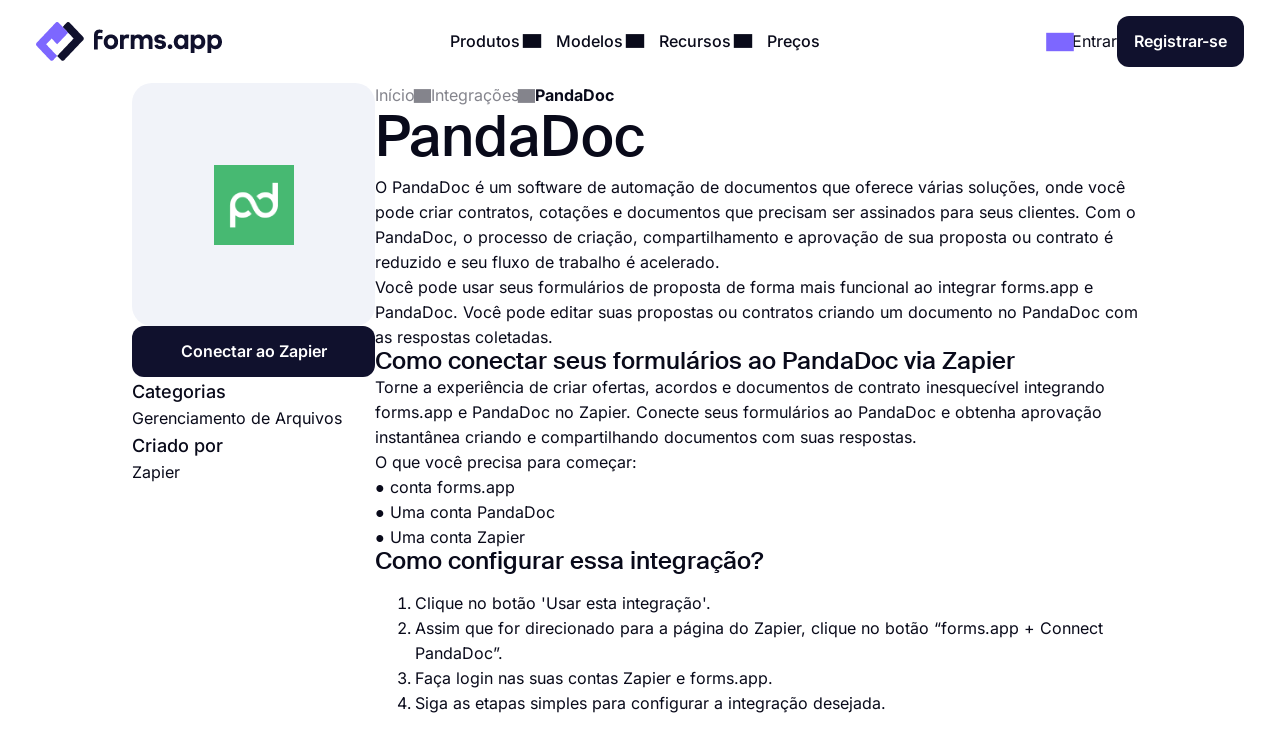

--- FILE ---
content_type: text/html;charset=utf-8
request_url: https://forms.app/pt/integracoes/pandadoc
body_size: 48044
content:
<!DOCTYPE html><html  lang="pt" data-capo=""><head><script>(function(w,i,g){w[g]=w[g]||[];if(typeof w[g].push=='function')w[g].push(i)})
(window,'GTM-WPSL383','google_tags_first_party');</script><script>(function(w,d,s,l){w[l]=w[l]||[];(function(){w[l].push(arguments);})('set', 'developer_id.dYzg1YT', true);
		w[l].push({'gtm.start':new Date().getTime(),event:'gtm.js'});var f=d.getElementsByTagName(s)[0],
		j=d.createElement(s);j.async=true;j.src='/ffa7/';
		f.parentNode.insertBefore(j,f);
		})(window,document,'script','dataLayer');</script><meta charset="utf-8">
<meta name="viewport" content="width=device-width, initial-scale=1, shrink-to-fit=no">
<title>Integre formulários online com PandaDoc</title>
<link rel="preconnect" href="https://fonts.forms.app" crossorigin>
<link rel="preconnect" href="https://analytics.forms.app/" crossorigin>
<meta name="description" content="Integre os seus formulários com a sua conta PandaDoc e desfrute da automatização do seu trabalho. Conecte suas respostas de formulário ao PandaDoc.">
<meta property="og:title" content="Integre formulários online com PandaDoc">
<meta property="og:type" content="website">
<meta property="og:image" itemprop="image" content="https://file.forms.app/sitefile/integrations.png">
<meta property="og:image:width" content="700">
<meta property="og:image:height" content="350">
<meta property="og:image:alt" content="forms_logo">
<meta property="og:image:secure_url" itemprop="image" content="https://file.forms.app/sitefile/integrations.png">
<meta property="og:description" content="Integre os seus formulários com a sua conta PandaDoc e desfrute da automatização do seu trabalho. Conecte suas respostas de formulário ao PandaDoc.">
<meta property="og:url" content="https://forms.app/pt/integracoes/pandadoc">
<meta property="og:site_name" content="Integre formulários online com PandaDoc">
<link rel="alternate" href="https://forms.app/en/integrations/pandadoc" hreflang="en">
<link rel="alternate" href="https://forms.app/tr/entegrasyonlar/pandadoc" hreflang="tr">
<link rel="alternate" href="https://forms.app/es/integraciones/pandadoc" hreflang="es">
<link rel="alternate" href="https://forms.app/pt/integracoes/pandadoc" hreflang="pt">
<link rel="alternate" href="https://forms.app/de/integrationen/pandadoc" hreflang="de">
<link rel="alternate" href="https://forms.app/fr/integrations/pandadoc" hreflang="fr">
<link rel="canonical" href="https://forms.app/pt/integracoes/pandadoc">
<script type="text/javascript" data-cfasync="false" src="https://analytics.forms.app/static/analytics.js?v=4" async></script>
<style type="text/css" id="fa-auth">.element-auth{display:none !important;}</style>
<style>:root{--height-l10:16.100000381469727px;--height-l12:19.399999618530273px;--height-l14:22.600000381469727px;--height-l16:25.799999237060547px;--height-l18:29.100000381469727px;--height-l20:32.29999923706055px;--height-l24:34px;--height-l28:37px;--height-l36:45px;--height-l44:55px;--height-l56:67px;--height-l72:86px;--size-f10:10px;--size-f12:12px;--size-f14:14px;--size-f16:16px;--size-f18:18px;--size-f20:20px;--size-f24:24px;--size-f28:28px;--size-f36:36px;--size-f40:40px;--size-f44:44px;--size-f56:56px;--size-f72:72px;--spacing-letter-spacing-body:0px;--spacing-letter-spacing-heading:0px;--spacing-para-spacing-heading:16px;--spacing-para-spacing-body:28px;--space-blog-small-section-space:12px;--space-blog-section-space:28px;--space-box-side-space:36px;--space-fill-section-side-space:36px;--space-title-sub-space:48px;--space-brands-logo-space:64px;--space-footer-up-space:64px;--space-header-sub-space:64px;--space-header-in-vert-space:80px;--space-naked-section-side-space:96px;--space-section-in-side-space:96px;--space-section-in-vert-space:136px;--space-section-sub-space:160px;--radius-xs-large:40px}@media(max-width:1024px){:root{--height-l10:16.100000381469727px;--height-l12:19.399999618530273px;--height-l14:22.600000381469727px;--height-l16:25.799999237060547px;--height-l18:29.100000381469727px;--height-l20:32.29999923706055px;--height-l24:34px;--height-l28:37px;--height-l36:45px;--height-l44:50px;--height-l56:57px;--height-l72:76px;--size-f10:10px;--size-f12:12px;--size-f14:14px;--size-f16:16px;--size-f18:18px;--size-f20:20px;--size-f24:24px;--size-f28:28px;--size-f36:36px;--size-f40:38px;--size-f44:40px;--size-f56:48px;--size-f72:64px;--spacing-letter-spacing-body:0px;--spacing-letter-spacing-heading:0px;--spacing-para-spacing-heading:16px;--spacing-para-spacing-body:24px;--space-blog-small-section-space:12px;--space-fill-section-side-space:24px;--space-blog-section-space:28px;--space-box-side-space:28px;--space-naked-section-side-space:30px;--space-brands-logo-space:40px;--space-title-sub-space:44px;--space-footer-up-space:56px;--space-header-sub-space:56px;--space-section-in-side-space:64px;--space-section-in-vert-space:78px;--space-header-in-vert-space:60px;--space-section-sub-space:128px;--radius-xs-large:30px}}@media(max-width:767px){:root{--height-l10:16.100000381469727px;--height-l12:19.399999618530273px;--height-l14:21px;--height-l16:22px;--height-l18:25px;--height-l20:27px;--height-l24:30px;--height-l28:33px;--height-l36:35px;--height-l44:40px;--height-l56:44px;--height-l72:50px;--size-f10:10px;--size-f12:12px;--size-f14:14px;--size-f16:16px;--size-f18:18px;--size-f20:20px;--size-f24:22px;--size-f28:24px;--size-f36:24px;--size-f40:28px;--size-f44:32px;--size-f56:36px;--size-f72:40px;--spacing-letter-spacing-body:0px;--spacing-letter-spacing-heading:0px;--spacing-para-spacing-heading:12px;--spacing-para-spacing-body:16px;--space-naked-section-side-space:0px;--space-blog-small-section-space:8px;--space-fill-section-side-space:12px;--space-blog-section-space:16px;--space-box-side-space:28px;--space-brands-logo-space:28px;--space-section-in-side-space:28px;--space-title-sub-space:32px;--space-header-in-vert-space:40px;--space-footer-up-space:48px;--space-header-sub-space:48px;--space-section-in-vert-space:48px;--space-section-sub-space:52px;--radius-xs-large:20px}}.h-72{font-size:var(--size-f72);line-height:var(--height-l72)}.h-56{font-size:var(--size-f56);line-height:var(--height-l56)}.h-44{font-size:var(--size-f44);line-height:var(--height-l44)}.h-36{font-size:var(--size-f36);line-height:var(--height-l36)}.h-28{font-size:var(--size-f28);line-height:var(--height-l28)}.h-24{font-size:var(--size-f24);line-height:var(--height-l24)}.h-20{font-size:var(--size-f20);line-height:var(--height-l20)}.tx-small{font-size:var(--size-f14)!important;line-height:var(--height-l14)!important}.tx-large{font-size:var(--size-f18)!important;line-height:var(--height-l18)!important}.tx-xxlarge{font-size:var(--size-f24)!important;line-height:var(--height-l24)!important}.tx-xxxlarge{font-size:var(--size-f40);line-height:normal}.tx-regular{font-weight:400}.tx-medium{font-weight:500}.tx-center{text-align:center}.tx-left{text-align:left}.tx-12{font-size:var(--size-f12);line-height:var(--height-l12)}.tx-14{font-size:var(--size-f14);line-height:var(--height-l14)}.tx-16{font-size:var(--size-f16);line-height:var(--height-l16)}.tx-18{font-size:var(--size-f18);line-height:var(--height-l18)}.tx-20{font-size:var(--size-f20);line-height:var(--height-l20)}.tx-24{font-size:var(--size-f24);line-height:var(--height-l24)}.fw-medium{font-weight:500}.fw-semi-bold{font-weight:600}@font-face{font-display:swap;font-family:Suisse;font-style:normal;font-weight:500;src:url(/assets/fonts/suisse/Medium.woff2) format("woff2")}html{line-height:1.15;-ms-text-size-adjust:100%;-webkit-text-size-adjust:100%;scroll-behavior:smooth}@media(min-width:1023px){html *{scroll-margin-top:100px}}body{font-family:Inter,sans-serif;text-rendering:optimizeLegibility;-webkit-font-smoothing:antialiased;-moz-osx-font-smoothing:grayscale;color:var(--txPrimary);font-feature-settings:"liga","kern";-webkit-font-feature-settings:"liga","kern";-moz-font-feature-settings:"liga","kern";font-kerning:normal;-webkit-font-kerning:normal;-moz-font-kerning:normal;font-size:var(--size-f16);font-weight:400;line-height:var(--height-l16);margin:0;padding:0 var(--space-fill-section-side-space) var(--space-fill-section-side-space) var(--space-fill-section-side-space)}::-moz-selection{background:#141414!important;color:#fff;-webkit-text-fill-color:initial}::selection{background:#141414!important;color:#fff;-webkit-text-fill-color:initial}html{box-sizing:border-box;-ms-overflow-style:scrollbar}*,:after,:before{box-sizing:inherit}.container{margin:0 auto;max-width:1400px;width:100%}.container-fluid{width:100%}.container-fluid .fluid-wrapper-spacing{align-items:center;border-radius:var(--radius-xs-large);display:flex;flex-direction:column;padding:var(--space-header-in-vert-space) var(--space-fill-section-side-space)}.container .naked-wrapper-spacing{padding:0 var(--space-naked-section-side-space)}.container .bg-wrapper-spacing{border-radius:var(--radius-xs-large);padding:var(--space-section-in-vert-space) var(--space-section-in-side-space)}img{height:auto!important;max-width:100%}img.color-invert{filter:brightness(0) invert(1)}h1,h2,h3,h4,h5,h6{font-family:Suisse,sans-serif;font-weight:500;letter-spacing:var(--spacing-letter-spacing-heading);margin:0}p{margin:0}a{color:inherit;text-decoration:none;transition:.3s}a.link{color:var(--txAccentPurple);text-decoration:underline}hr{border-color:var(--brPrimary);border-width:.5px;margin-bottom:16px;margin-top:16px}ul:not(.list){margin:0;padding:0}ul:not(.list) li{list-style:none}.fade-enter-active,.fade-leave-active{transition:opacity .3s ease}.fade-enter,.fade-enter-from,.fade-leave-to{opacity:0}.badge{align-self:flex-start;background-color:var(--bgSoftPurple50);border-radius:8px;color:var(--txPrimary);display:inline-block;font-size:var(--size-f14);font-weight:600;line-height:var(--height-l14);padding:4px 12px;width:auto}.badge.orange{background-color:var(--bgSoftRed)}.badge.black{background:var(--bgDarkNight);color:var(--txWhite)}strong{font-weight:500}.tx-accent-purple{color:var(--txAccentPurple)}.tx-accent-purple-surface{color:var(--txAccentPurpleSurface)}.tx-white{color:var(--txWhite)}.tx-tertiary{color:var(--txTertiary)}.bg-soft-purple-50{background-color:var(--bgSoftPurple50);--bg-color:var(--bgSoftPurple50);--shadow-color:var(--bgSoftPurple100);--title-text-color:var(--txAccentPurple)}.bg-soft-gray-100{background-color:var(--bgSoftGray100)}.bg-soft-purple-100{background-color:var(--bgSoftPurple100);--bg-color:var(--bgSoftPurple100);--shadow-color:#7d67ff3b;--title-text-color:var(--txAccentPurple)}.bg-soft-gray{background-color:var(--bgSoftGray);--bg-color:var(--bgSoftGray);--shadow-color:#0000000f;--title-text-color:var(--txAccentPurple)}.bg-soft-green-50{background-color:var(--bgSoftGreen50);--bg-color:var(--bgSoftGreen50);--shadow-color:#99e2c15c;--title-text-color:var(--green-800)}.bg-soft-green-100{background-color:var(--bgSoftGreen100)}.bg-soft-pink-50{background-color:var(--bgSoftPink50);--bg-color:var(--bgSoftPink50);--shadow-color:#ffcee470;--title-text-color:var(--pink-600)}.bg-soft-pink-200{background-color:var(--bgSoftPink200)}.bg-dark-night{background-color:var(--bgDarkNight);--bg-color:var(--bgDarkNight);--shadow-color:#7e69ff36;--title-text-color:var(--txAccentPurple)}.bg-dark-night .input-box{box-shadow:150px 30px 100px 50px #7e69ff4d,-130px 0 100px 50px #de2d7d26!important}.desc-content{max-width:1030px}.google-login{background:#2a73eb!important;border:none!important;color:#fff!important}.google-login i{background:#fff;border-radius:999px;height:28px!important;width:28px!important}.apple-login i{font-size:24px!important}.bg-white{background-color:var(--bgWhite)}.bg-star{color:#ffc53d}.br-primary{border:1px solid var(--brPrimary)}.page-wrapper{display:flex;flex-direction:column;gap:var(--space-section-sub-space)}.page-wrapper .section{width:100%}.detail-wrapper{margin:24px auto 0;max-width:1090px}.detail-wrapper .editor-content{font-size:var(--size-f18)!important;line-height:var(--height-l20)!important}.detail-wrapper .editor-content b{font-weight:600!important}.detail-wrapper .left-page-wrapper{display:flex;flex-direction:column;gap:28px;max-width:700px;width:70%}@media(max-width:767px){.detail-wrapper .left-page-wrapper{width:100%}}.hero-wrapper{max-width:1040px;width:100%}.hero-wrapper .hero-text{position:relative;z-index:9}.hero-wrapper h1 strong{color:var(--title-text-color);font-weight:500}.column-sticky{max-width:300px;position:sticky;top:85px;width:100%;width:30%}@media(max-width:767px){.column-sticky{background:#fff;border-top:1px solid var(--brPrimary);max-width:none;padding:8px 4px;text-align:center;width:100%;z-index:99}.column-sticky.mobile-sticky{bottom:0;top:auto}}.tooltip-icon{left:5px;opacity:.5;position:relative}span.tooltip-item{-webkit-text-decoration:dashed;text-decoration:dashed;-webkit-text-decoration:underline dotted var(--txTertiary);text-decoration:underline dotted var(--txTertiary);text-decoration-thickness:2px;text-underline-offset:4px}.tooltip{background-color:var(--bgDarkNight);border-radius:8px;color:#fff;font-size:var(--size-f14)!important;left:0;line-height:var(--height-l14)!important;max-width:200px;padding:8px;position:absolute;text-align:center;top:0;z-index:99}.tooltip:before{background:var(--bgDarkNight);border-radius:3px;content:"";height:12px;position:absolute;transform:rotate(45deg) translate(-50%);width:12px;z-index:-1}.tooltip.left:before{right:-8px;top:50%}.tooltip.right:before{left:0;top:50%}.tooltip.top:before{bottom:-9px;left:calc(50% - 2px)}.tooltip.bottom:before{left:calc(50% - 2px);top:1px}.tooltip a{text-decoration:underline}.title-wrapper{max-width:1030px}.ml-3{margin-left:12px}.mr-3{margin-right:12px}.mr-8{margin-right:32px}.mt-1{margin-top:4px}.mt-2{margin-top:8px}.mt-3{margin-top:12px}.mt-4{margin-top:16px}.mt-5{margin-top:20px}.mt-6{margin-top:24px}.mt-12{margin-top:48px!important}.mb-3{margin-bottom:12px}.mb-4{margin-bottom:16px}.mb-6{margin-bottom:24px}.mr-1{margin-right:4px}.mr-2{margin-right:8px}.p-1{padding:4px}.p-1-2{padding:4px 8px}.p-2{padding:8px}.p-3{padding:12px}.p-3-0{padding:12px 0}.p-4{padding:16px}.p-4-0{padding:16px 0}.p-5{padding:20px}.p-6{padding:24px}.p-6-0{padding:24px 0}.p-7{padding:28px}.p-6-8{padding:24px 32px}.p-8-4{padding:32px 16px}.p-8-10{padding:32px 40px}.p-24{padding:96px}.pt-05{padding-top:2px}.pt-1{padding-top:4px}.pt-4{padding-top:16px}.pl-6{padding-left:24px}.pl-4{padding-left:16px}.pr-5{padding-right:20px}.pr-6{padding-right:24px}.no-wrap{white-space:nowrap}.tx-space-pre{white-space:pre}.grid{display:grid}.grid.center{align-items:center}.cols-1{grid-template-columns:1fr}.cols-2{grid-template-columns:repeat(2,1fr)}.cols-3{grid-template-columns:repeat(3,1fr)}.display-inline{display:inline}.flex-row{align-items:center;display:flex;flex-direction:row}.flex-row.start{align-items:flex-start}.flex-row.stretch{align-items:stretch}.flex-row.center{justify-content:center}.flex-row.between{justify-content:space-between}.flex-row.wrap{flex-wrap:wrap}.flex-row.end{justify-content:flex-end}.flex-grow-1{flex-grow:1}.flex-grow-2{flex-grow:2}.flex-column{display:flex;flex-direction:column}.flex-column.center{align-items:center}.flex-column.start{align-items:flex-start}.flex-column.j-center{justify-content:center}.flex-column.between{justify-content:space-between}.flex-column.end{justify-content:end}.flex-column.reverse{flex-direction:column-reverse}.align-self-end{align-self:flex-end!important}.align-self-center{align-self:center!important}.hidden{display:none!important}.full-w{width:100%!important}.full-h{height:100%}.gap-05{gap:2px}.gap-1{gap:4px}.gap-2{gap:8px}.gap-3{gap:12px}.gap-4{gap:16px}.gap-5{gap:20px}.gap-6{gap:24px}.gap-7{gap:28px}.gap-8{gap:32px}.gap-9{gap:36px}.gap-10{gap:40px}.gap-12{gap:48px}.gap-16{gap:64px}.gap-24{gap:96px}.gap-in{gap:inherit}.gap-title-sub-space{gap:var(--space-title-sub-space)}.gap-section-side{gap:var(--space-section-in-side-space)}.flex-01{flex:.1}.flex-02{flex:.2}.flex-03{flex:.3}.flex-04{flex:.4}.flex-05{flex:.5}.flex-06{flex:.6}.flex-07{flex:.7}.flex-08{flex:.8}.flex-09{flex:.9}.flex-1{flex:1}.text-center{text-align:center}.text-right{text-align:right}.no-border{border:0!important}.radius-xl{border-radius:var(--radius-xs-large)}.radius-l{border-radius:20px}.radius-m{border-radius:16px}.radius-s{border-radius:12px}.radius-xs{border-radius:8px}.radius-xxs{border-radius:4px}.radius-infinite{border-radius:9999px}.xs-visible{display:none!important}.break-word{word-break:break-word}.cursor-p{cursor:pointer}.semi-bold{font-weight:600}.cursor-default{cursor:default!important;pointer-events:none}label{display:block;font-weight:400}label.vertical{margin-bottom:8px}label.horizontal{margin-right:16px}div.line{background-color:var(--brPrimary);border:none}div.line.vertical{height:100%;width:1px}div.line.horizontal{height:1px;width:100%}.overflow-x-auto{overflow-x:auto}.v-hidden{opacity:0;pointer-events:none}.line-clamp-3{display:-webkit-box;-webkit-line-clamp:3;-webkit-box-orient:vertical;overflow:hidden;text-overflow:ellipsis}.list-content-open ul{padding-left:16px}.list-content-open ul li{list-style:disc}@media(min-width:768px)and (max-width:1024px){.sm-flex-column{flex-direction:column}.sm-flex-column-reverse{flex-direction:column-reverse}.sm-two-column{display:grid;grid-template-columns:50% 50%}.sm-hidden{display:none!important}.sm-visible{display:block!important}.lg-visible{display:none!important}.sm-cols-1{grid-template-columns:1fr!important}.sm-cols-2{grid-template-columns:repeat(2,1fr)!important}.sm-cols-3{grid-template-columns:repeat(3,1fr)!important}}@media(max-width:767px){.xs-flex-column{flex-direction:column!important}.xs-flex-column-reverse{flex-direction:column-reverse!important}.xs-two-column{display:grid;grid-template-columns:50% 50%}.xs-flex-wrap{flex-wrap:wrap}.xs-hidden{display:none!important}.xs-visible{display:block!important}.lg-visible{display:none!important}.xs-cols-1{grid-template-columns:repeat(1,1fr)!important}.xs-cols-2{grid-template-columns:repeat(2,1fr)!important}.xs-cols-3{grid-template-columns:repeat(3,1fr)!important}.xs-full-w{width:100%!important}}</style>
<style>.app-header[data-v-adbc0800]{background-color:var(--bgWhite);padding:16px 0;position:sticky;top:0;transition:.3s ease-in-out;width:100%;z-index:99}@media(max-width:767px){.app-header.hide[data-v-adbc0800]{transform:translateY(-100%)}}.app-header[data-v-adbc0800] .mobile-menu-bar{display:none}.app-header[data-v-adbc0800] .dropdown-content .dropdown-menus{align-self:stretch}.app-header .min-logo[data-v-adbc0800]{display:none}@media(min-width:1023px)and (max-width:1300px){[data-v-adbc0800] .menu-items{gap:4px}[data-v-adbc0800] .login-buttons,[data-v-adbc0800] .header-login{gap:16px}}@media(max-width:1024px){.app-header[data-v-adbc0800] .mobile-menu-bar{display:block}.app-header[data-v-adbc0800] .right-panel{display:none!important}.app-header[data-v-adbc0800] .header-menubar-menu-item{width:100%}.app-header[data-v-adbc0800] .menu-link{display:flex;justify-content:flex-start;width:100%}.app-header[data-v-adbc0800] .menu-link .i-icon{margin-left:auto!important}.app-header[data-v-adbc0800] .menu-link:before{display:none}.app-header[data-v-adbc0800] .dropdown-content{position:static!important;transform:none}.app-header[data-v-adbc0800] .dropdown-content .dropdown-content-inner{background-color:var(--bgSoftGray);box-shadow:none;margin-top:12px;min-width:100%}.app-header[data-v-adbc0800] .dropdown-content .dropdown-content-inner:before{display:none}.app-header[data-v-adbc0800] .dropdown-menus{flex-direction:column;gap:0}.menu-items[data-v-adbc0800]{background:var(--bgWhite);flex-direction:column;height:0;justify-content:flex-start;left:0;opacity:0;overflow:auto;padding:0 20px;position:absolute;top:80px;width:100%;z-index:9}.menu-items[data-v-adbc0800],.menu-items.open[data-v-adbc0800]{transition:height,opacity .3s ease-in-out}.menu-items.open[data-v-adbc0800]{height:calc(100vh - 80px);opacity:1;padding:8px}}@media(max-width:767px){.app-header[data-v-adbc0800] .header-login{gap:8px}}@media(max-width:370px){.app-header .large-logo[data-v-adbc0800]{display:none}.app-header .min-logo[data-v-adbc0800]{display:block}}</style>
<style>.app-logo img[data-v-b953f23f]{display:block;flex-shrink:0;height:37px;width:186px}@media(max-width:767px){.app-logo img[data-v-b953f23f]{width:154px}}.app-icon[data-v-b953f23f]{align-items:center;display:flex;flex-shrink:0}.app-icon img[data-v-b953f23f]{height:50px;width:50px}</style>
<style>.header-menubar-menu-item[data-v-411c1872]{display:inline-block;padding:8px;transition:.3s ease-in-out}.header-menubar-menu-item .menu-link[data-v-411c1872]{font-weight:500;position:relative;z-index:100002}.header-menubar-menu-item .menu-link[data-v-411c1872]:not(.no-caret):before{background:#fff;border-radius:4px;bottom:-90px;content:"";height:20px;left:50%;opacity:0;position:absolute;transform:translate(-50%) rotate(45deg);transition:.1s ease-in-out;width:20px}.header-menubar-menu-item .menu-link:hover span[data-v-411c1872]{opacity:.7}.header-menubar-menu-item:has(.open-dropdown) .menu-link[data-v-411c1872]:before{bottom:-60px;opacity:1!important}.header-menubar-submenu-wrapper[data-v-411c1872]{background-color:#fff;border-radius:10px;box-shadow:0 4px 10px #0003;font-size:14px;left:50%;opacity:0;padding:8px 12px;position:absolute;top:100%;transform:translate(-50%);transition:opacity .3s ease-in-out;visibility:hidden;white-space:nowrap}.header-menubar-menu-item:hover .header-menubar-submenu-wrapper[data-v-411c1872]{opacity:1;visibility:visible}</style>
<style>.i-icon[data-v-576e8666]{align-items:center;color:inherit;display:inline-flex;fill:currentColor;font-size:inherit;justify-content:center;-moz-osx-font-smoothing:grayscale;-webkit-font-smoothing:antialiased;font-style:normal;font-variant:normal;line-height:1;overflow:visible;text-rendering:auto}.i-icon div[data-v-576e8666]{transform:scale(1.15)}.i-icon.clickable[data-v-576e8666]{border-radius:4px;cursor:pointer;position:relative}.i-icon.clickable[data-v-576e8666]:before{background-color:var(--bgSoftGray);border-radius:inherit;content:"";height:100%;left:0;mix-blend-mode:luminosity;opacity:0;position:absolute;top:0;transition:opacity .3s;width:100%}.i-icon.clickable[data-v-576e8666]:hover:before{opacity:1}.i-icon.naked-hover[data-v-576e8666]:hover{opacity:.6}i .svg-icon[data-v-576e8666]{height:1em;pointer-events:none;width:2em}</style>
<style>.logo-container[data-v-729d9595],.logo-wrapper[data-v-729d9595]{position:relative}.logo-container[data-v-729d9595]{flex:1;min-height:54px}.right-panel[data-v-729d9595]{background:var(--bgDarkNight);color:var(--txWhite);display:flex;flex-direction:column;justify-content:space-between}.submenu-integration-logo[data-v-729d9595]{align-items:center;border-radius:10px;display:flex;flex:1;justify-content:center;left:0;opacity:1;position:absolute;top:0;transition:opacity 1s ease-in-out}.submenu-integration-logo-hidden[data-v-729d9595]{opacity:0}</style>
<style>.button[data-v-9ce40e52]{align-items:center;border:1px solid transparent;border-radius:12px;color:var(--bgWhite);cursor:pointer;display:flex;display:inline-flex;flex-direction:row;gap:8px;justify-content:center;min-height:1em;min-width:1em;overflow:hidden;position:relative;text-align:center;text-decoration:none;transition:width .3s ease-in-out,background-color .3s ease-in-out,border-color .3s ease-in-out;user-select:none;-moz-user-select:none;-ms-user-select:none;-webkit-user-select:none}.button[data-v-9ce40e52]:not(.full-w){width:-moz-fit-content;width:fit-content}.button.center[data-v-9ce40e52]{align-self:center}.button.with-icon[data-v-9ce40e52]{gap:8px;justify-content:center}.button.append-icon .text-wrapper[data-v-9ce40e52]{margin-left:auto}.button.prepend-icon .text-wrapper[data-v-9ce40e52]{flex:1}.button.rounded[data-v-9ce40e52]{border-radius:999999px}.button.underline[data-v-9ce40e52]{text-decoration:underline}.button .text-wrapper[data-v-9ce40e52]{font-weight:600;justify-self:center;width:100%}.button .text-wrapper[data-v-9ce40e52]:empty{display:none}.button .i-preloader[data-v-9ce40e52]{left:50%;margin:0!important;position:absolute;transform:translate(-50%)}.button .loading-text[data-v-9ce40e52]{opacity:0}.button .is-rotate-loading[data-v-9ce40e52]{animation:fa-spin-9ce40e52 1s linear infinite}.button.size-xsmall[data-v-9ce40e52]{padding:2px 4px}.button.size-xsmall.with-icon[data-v-9ce40e52]:not(:has(.text-wrapper)){padding:2px}.button.size-small[data-v-9ce40e52]{padding:4px 8px}.button.size-small .text-wrapper[data-v-9ce40e52]{font-weight:400}.button.size-small.with-icon[data-v-9ce40e52]:not(:has(.text-wrapper)){padding:4px}.button.size-small.type-naked[data-v-9ce40e52]{padding:4px 0}.button.size-small.type-naked .text-wrapper[data-v-9ce40e52]{text-align:left}.button.size-medium[data-v-9ce40e52]{padding:12px 16px}.button.size-medium.with-icon[data-v-9ce40e52]:has(.text-wrapper[style="display: none;"]),.button.size-medium.with-icon[data-v-9ce40e52]:not(:has(.text-wrapper)){padding:8px}.button.size-large[data-v-9ce40e52]{padding:16px 24px}.button.size-large.with-icon[data-v-9ce40e52]:not(:has(.text-wrapper)){padding:12px}.button.type-primary[data-v-9ce40e52]{background-color:var(--bgDarkNight)}.button.type-primary[data-v-9ce40e52]:hover{background-color:var(--night-300)}.button.type-primary[data-v-9ce40e52]:active{background-color:var(--night-400)}.button.type-primary[data-v-9ce40e52] .ispinner-circle{background-color:var(--txWhite)}.button.type-secondary[data-v-9ce40e52]{background-color:var(--bgSoftGray);border-color:var(--brPrimary);color:var(--txPrimary)}.button.type-secondary[data-v-9ce40e52]:hover{background-color:var(--bgTertiary)}.button.type-secondary[data-v-9ce40e52]:active{background-color:var(--bgSoftGrayFocus)}.button.type-secondary[data-v-9ce40e52] .ispinner-circle{background-color:var(--txPrimary)}.button.type-primary-white[data-v-9ce40e52]{background-color:var(--bgWhite);border-color:var(--brPrimary);color:var(--txPrimary)}.button.type-primary-white[data-v-9ce40e52]:hover{background-color:var(--bgSoftGray100)}.button.type-primary-white[data-v-9ce40e52]:active{background-color:var(--bgSoftGray)}.button.type-primary-white[data-v-9ce40e52] .ispinner-circle{background-color:var(--txPrimary)}.button.type-naked[data-v-9ce40e52]{color:var(--txPrimary)}.button.type-naked[data-v-9ce40e52]:hover{opacity:.8}.button.type-naked[data-v-9ce40e52] .ispinner-circle{background-color:var(--txPrimary)}.button.type-outline[data-v-9ce40e52]{border:1px solid var(--txPrimary);color:var(--txPrimary)}.button.type-outline[data-v-9ce40e52]:hover{border-color:var(--txTertiary);color:var(--txTertiary)}.button.type-outline[data-v-9ce40e52] .ispinner-circle{background-color:var(--txPrimary)}.button.type-outline-white[data-v-9ce40e52]{border:1px solid var(--txWhite);color:var(--txWhite)}.button.type-outline-white[data-v-9ce40e52]:hover{opacity:.66}.button.type-outline-white[data-v-9ce40e52] .ispinner-circle{background-color:var(--txWhite)}.button.type-accent-purple[data-v-9ce40e52]{background-color:var(--bgPurple);border-color:transparent}.button.type-accent-purple[data-v-9ce40e52]:hover{background-color:var(--bgPurpleHover)}.button.type-accent-purple[data-v-9ce40e52]:active{background-color:var(--bgPurpleFocus)}.button.type-accent-purple[data-v-9ce40e52] .ispinner-circle{background-color:var(--txWhite)}.button.loading[data-v-9ce40e52]{pointer-events:none}.button .button-loading[data-v-9ce40e52]{position:absolute}.button.disabled[data-v-9ce40e52]{background-color:var(--bgPrimaryDisabled);color:var(--txPrimaryDisabled);cursor:not-allowed;pointer-events:none}@keyframes fa-spin-9ce40e52{0%{transform:rotate(0)}to{transform:rotate(359deg)}}</style>
<style>.dropdown-menus-wrapper[data-v-0739c537]{align-self:stretch}.template-btn-all[data-v-0739c537]{margin-top:auto}.right-panel[data-v-0739c537]{background-color:var(--bgSoftPurple50)}.right-panel li a[data-v-0739c537]{background:var(--bgWhite);border-radius:12px;display:inline-flex!important;font-weight:500;gap:12px;padding:8px 12px!important}.right-panel li a[data-v-0739c537]:hover{background:var(--bgSoftGray100)}</style>
<style>.right-panel[data-v-3f04bfd9]{--bg-color:radial-gradient(ellipse 70% 40% at center 65%,var(--bgSoftPink100) -121%,transparent 70%),var(--bgPurple);background:var(--bg-color);color:var(--txWhite);display:flex;flex-direction:column;justify-content:space-between}</style>
<style>.accordion .accordion-head[data-v-98dbd3d3]{align-items:center;background:none;border:none;color:inherit;cursor:pointer;display:flex;flex-direction:row;font-family:inherit;font-size:inherit;font-weight:inherit;justify-content:space-between;margin:0;outline:none;padding:0;text-align:left;width:100%}.accordion i[data-v-98dbd3d3]{transform:rotate(0);transition:.3s ease-in-out}.accordion .accordion-head[aria-expanded=true] i[data-v-98dbd3d3]{transform:rotate(180deg)}.accordion .accordion-head[aria-expanded=true]+.accordion-content[data-v-98dbd3d3]{opacity:1;will-change:opacity,max-height}.accordion .accordion-head[aria-expanded=true]+.accordion-content .accordion-content-inner[data-v-98dbd3d3]{padding-top:0}.accordion .accordion-content[data-v-98dbd3d3]:not(.open){height:0;opacity:0;overflow:hidden!important;transition:.3s ease-in-out;will-change:opacity,max-height}.accordion.fill[data-v-98dbd3d3]{background-color:var(--bgSoftGray);border-radius:16px}.accordion.fill .accordion-head[data-v-98dbd3d3]{padding:20px}.accordion.fill .accordion-content[data-v-98dbd3d3]{padding:0}.accordion.fill .accordion-content[data-v-98dbd3d3] a{color:var(--txAccentPurple);text-decoration:underline}.accordion.fill .accordion-content[data-v-98dbd3d3] a:hover{opacity:.8}.accordion.fill .accordion-content-inner[data-v-98dbd3d3]{padding:20px}</style>
<style>.integrations-hero[data-v-4cfb6c71]{position:relative;--background-image:url(/assets/img/integrations/banner/hero-galaxy-big.webp);--background-position:center 50%;--background-size:cover;--shadow1X:34%;--shadow1Y:71%;--shadow2X:70%;--shadow2Y:71%;align-items:center;background:radial-gradient(circle 250px at var(--shadow1X) var(--shadow1Y),var(--bgPurple) -120%,transparent 100%),radial-gradient(circle 250px at var(--shadow2X) var(--shadow2Y),var(--pink-600) -120%,transparent 100%) var(--bgDarkNight)}.integrations-hero[data-v-4cfb6c71]:before{background-image:var(--background-image);background-position:var(--background-position);background-repeat:no-repeat;background-size:var(--background-size);content:"";height:100%;left:0;position:absolute;top:0;width:100%}.integrations-hero .hero-wrapper[data-v-4cfb6c71]{max-width:720px;position:relative;z-index:1}@media(max-width:767px){.integrations-hero[data-v-4cfb6c71]:before{background-image:none}}.integrations-content[data-v-4cfb6c71]{padding-top:var(--space-header-sub-space)}</style>
<style>.integration-image-wrapper[data-v-ead680b5]{background:var(--bgSoftGray);border-radius:20px;height:243px;width:243px}.integration-image-wrapper img[data-v-ead680b5]{height:80px;width:80px}.left-column[data-v-ead680b5]{max-width:243px}@media(max-width:767px){.integration-image-wrapper[data-v-ead680b5]{width:100%}.integrations-detail[data-v-ead680b5]{align-items:center}.integrations-detail .left-column[data-v-ead680b5]{max-width:none;width:100%}}</style>
<style>.breadcrumbs[data-v-fe1954ec]{flex-wrap:wrap;list-style:none}.breadcrumbs li[data-v-fe1954ec]{max-width:230px;overflow:hidden;text-overflow:ellipsis;white-space:nowrap}.breadcrumbs li a[data-v-fe1954ec]{color:inherit;opacity:.5}.breadcrumbs li a.active[data-v-fe1954ec],.breadcrumbs li a[data-v-fe1954ec]:hover{opacity:1}.breadcrumbs li span[data-v-fe1954ec]{overflow:hidden;text-overflow:ellipsis}</style>
<style>.integration-item-wrapper[data-v-b7f2cd1e]{display:grid;gap:20px;grid-template-columns:repeat(auto-fill,minmax(min(400px,100%),1fr));row-gap:40px}.integration-item-wrapper .integration-item[data-v-b7f2cd1e]{border:1px solid var(--brPrimary);border-radius:20px;cursor:pointer;padding:20px}.integration-item-wrapper .integration-item img[data-v-b7f2cd1e]{width:42px}.integration-item-wrapper .integration-item[data-v-b7f2cd1e]:hover{background-color:var(--bgSoftGray);border-color:var(--brPrimaryHover)}</style>
<link rel="stylesheet" href="/_nuxt/entry.RoZ5Xa2Q.css" crossorigin>
<link rel="stylesheet" href="/_nuxt/designs.CPb200tr.css" crossorigin>
<link rel="stylesheet" href="/_nuxt/pagecomponents.BJsXalw9.css" crossorigin>
<link rel="stylesheet" href="/_nuxt/pageelements.BIjZdnvY.css" crossorigin>
<link rel="preload" href="https://fonts.forms.app/css2?family=Inter:ital,wght@0,400;0,500;0,600;0,700&display=swap" as="style" onload="this.rel='stylesheet'">
<link rel="modulepreload" as="script" crossorigin href="/_nuxt/BAKQgLv8.js">
<link rel="modulepreload" as="script" crossorigin href="/_nuxt/CVG2kFKI.js">
<link rel="modulepreload" as="script" crossorigin href="/_nuxt/v4CnNeH0.js">
<link rel="modulepreload" as="script" crossorigin href="/_nuxt/Bxq2C1OA.js">
<link rel="modulepreload" as="script" crossorigin href="/_nuxt/owOuA4KT.js">
<script type="text/javascript" defer src="/assets/js/newrelic.js"></script>
<script type="text/javascript" defer src="/assets/js/gtm.js"></script>
<meta content="IE=edge" http-equiv="X-UA-Compatible">
<meta name="theme-color" content="#7d67ff">
<meta name="msapplication-navbutton-color" content="#7d67ff">
<meta name="apple-mobile-web-app-status-bar-style" content="#7d67ff">
<link rel="apple-touch-icon" sizes="180x180" href="https://forms.app/static/icons/apple-touch-icon.png?v=1">
<link rel="icon" type="image/png" sizes="32x32" href="https://forms.app/static/icons/favicon-32x32.png?v=1">
<link rel="icon" type="image/png" sizes="16x16" href="https://forms.app/static/icons/favicon-16x16.png?v=1">
<link rel="mask-icon" href="https://forms.app/static/icons/safari-pinned-tab.svg?v=" color="#3fcbd0">
<link rel="shortcut icon" href="https://forms.app/static/icons/favicon.ico?v=1">
<link rel="alternate" href="android-app://com.formsapp/https/www.forms.app">
<link rel="alternate" href="ios-app://1477890863/forms-app/uk?contenttype=front&">
<meta name="msapplication-TileColor" content="#00aba9">
<meta name="msapplication-config" content="/static/icons/browserconfig.xml?v=1'">
<link rel="manifest" href="/static/manifest.json">
<meta name="google-site-verification" content="R7lqtEO7GwFUfDq8xYkdoyuif0AXguhVJsPif-YNilQ">
<script data-cfasync="false" type="text/javascript">window.pageKey='integrations'</script>
<script data-cfasync="false" type="text/javascript">(()=>{const a=localStorage.getItem("authToken");if(a){const b=document.getElementById("fa-auth");b&&(b.innerHTML=".element-noauth{display:none!important}")}})()</script>
<script type="module" src="/_nuxt/BAKQgLv8.js" crossorigin></script>
<style>:root { --bw-black: #000000;  --bw-white: #ffffff;  --transparents-gray500-20p: #c7cedb33;  --transparents-night500-60p: #10112d99;  --transparents-white0-60p: #ffffff99;  --blue-100: #e1eaf8;  --blue-200: #c2d5f2;  --blue-300: #a4bfeb;  --blue-400: #85aae5;  --blue-50: #f0f4fc;  --blue-500: #6795de;  --blue-600: #4071cb;  --blue-700: #2e539a;  --blue-800: #1e3766;  --blue-900: #060d18;  --gray-100: #f6f7fb;  --gray-1000: #0e0e11;  --gray-200: #e9ecf1;  --gray-300: #dde1e9;  --gray-400: #d4d9e3;  --gray-50: #f9fafb;  --gray-500: #c7cedb;  --gray-600: #b1b8c6;  --gray-700: #777c83;  --gray-800: #505258;  --gray-850: #2d2e32;  --gray-900: #1f1f25;  --gray-950: #141516;  --green-100: #ccf0e0;  --green-200: #99e2c1;  --green-300: #67d3a3;  --green-400: #34c584;  --green-50: #e6f8f0;  --green-500: #01b665;  --green-600: #019351;  --green-700: #01703e;  --green-800: #004727;  --green-900: #002414;  --night-10: #e8e8ea;  --night-100: #9fa0ab;  --night-200: #707081;  --night-300: #303143;  --night-400: #191a2e;  --night-50: #cfcfd5;  --night-500: #10112d;  --night-600: #0d0e26;  --night-700: #090a1a;  --night-800: #070713;  --night-900: #030308;  --orange-100: #f2dec9;  --orange-200: #ecc7a2;  --orange-300: #edb378;  --orange-400: #e4984c;  --orange-50: #fdf4ea;  --orange-500: #e48526;  --orange-600: #cd7012;  --orange-700: #b54d03;  --orange-800: #8e3f06;  --orange-900: #451e02;  --pink-100: #ffeff6;  --pink-200: #ffdfed;  --pink-300: #ffcee4;  --pink-400: #ffbedb;  --pink-50: #fff7fb;  --pink-500: #ffaed2;  --pink-600: #ff57a2;  --pink-700: #ff0073;  --pink-800: #ad004e;  --pink-900: #570027;  --purple-10: #f1f3f9;  --purple-100: #e5e0ff;  --purple-150: #d7d0ff;  --purple-200: #cbc2ff;  --purple-300: #b1a3ff;  --purple-400: #9785ff;  --purple-50: #f2f0ff;  --purple-500: #7d67ff;  --purple-600: #6750ea;  --purple-700: #4933c7;  --purple-800: #332197;  --purple-900: #241d4d;  --red-100: #fad7d7;  --red-200: #f4afaf;  --red-300: #ef8686;  --red-400: #e95e5e;  --red-50: #fdebeb;  --red-500: #e43636;  --red-600: #c61b1b;  --red-700: #941414;  --red-800: #630d0d;  --red-900: #310707;  --yellow-100: #fff9d4;  --yellow-200: #fff3a9;  --yellow-300: #ffed7d;  --yellow-400: #ffe752;  --yellow-50: #fffcea;  --yellow-500: #ffe127;  --yellow-600: #ebcb00;  --yellow-700: #b39b00;  --yellow-800: #756600;  --yellow-900: #3d3500;  --bgDarkNight: var(--night-500);  --bgPrimaryDisabled: var(--gray-200);  --bgPurple: var(--purple-500);  --bgSoftBlue: var(--blue-50);  --bgSoftGreen100: var(--green-100);  --bgSoftGreen50: var(--green-50);  --bgSoftOrange: var(--orange-50);  --bgSoftPink100: var(--pink-100);  --bgSoftPink200: var(--pink-200);  --bgSoftPink50: var(--pink-50);  --bgSoftPurple100: var(--purple-100);  --bgSoftPurple50: var(--purple-50);  --bgSoftRed: var(--red-50);  --bgSoftGray: var(--purple-10);  --bgSoftGray100: var(--gray-100);  --bgPurpleFocus: var(--purple-600);  --bgPurpleHover: var(--purple-400);  --bgSoftGrayFocus: var(--gray-300);  --bgSoftGrayHover: var(--gray-200);  --bgTertiary: var(--gray-200);  --bgWhite: var(--bw-white);  --brAlertBlue: var(--blue-300);  --brAlertGreen: var(--green-300);  --brAlertOrange: var(--orange-300);  --brAlertRed: var(--red-300);  --brBlack: var(--bw-black);  --brDisabled: var(--gray-500);  --brPrimary: var(--gray-400);  --brPrimaryHover: var(--gray-600);  --brPurple: var(--purple-500);  --brWhite: var(--bw-white);  --txAccentNight: var(--night-500);  --txAccentPurple: var(--purple-500);  --txAccentPurpleSurface: var(--purple-400);  --txAlertBlue: var(--blue-700);  --txAlertRed: var(--red-700);  --txBlack: var(--bw-black);  --txFooterDefault: var(--night-50);  --txPrimary: var(--night-700);  --txPrimaryDisabled: var(--gray-700);  --txSecondary: var(--night-300);  --txTertiary: var(--night-200);  --txWhite: var(--bw-white);  --txAlertOrange: var(--orange-700);  --txAlertGreen: var(--green-700); }</style></head><body><div id="__nuxt"><div class="layout"><div></div><!--[--><!----><!----><!----><!----><!----><!----><!----><!----><!----><!----><!----><!----><!----><!----><!----><!----><!----><!----><!----><link rel="preload" href="/assets/fonts/suisse/Medium.woff2" as="font" type="font/woff2" crossorigin><!----><!----><!----><!----><!--]--><div class="main-container"><!----><div class="app-header" data-section="header" data-v-adbc0800><div class="container" data-v-adbc0800><div class="flex-row between gap-3" data-v-adbc0800><a href="/pt" class="app-logo large-logo" data-v-adbc0800 data-v-b953f23f><img fetchpriority="high" alt="forms.app logo" src="/cdn/icons/all/brands/formsapp-logo-dark.svg" data-v-b953f23f></a><a href="/pt" class="app-icon min-logo" data-v-adbc0800 data-v-b953f23f><img fetchpriority="high" alt="forms.app logo" src="/cdn/icons/all/brands/formsapp-icon-dark.svg" data-v-b953f23f></a><ul class="flex-row center gap-7 menu-items flex-1" data-v-adbc0800 data-v-411c1872><!--[--><!--[--><li class="menu-item-0 header-menubar-menu-item no-hover" data-v-411c1872><!--[--><span class="menu-link flex-row gap-1 cursor-p" data-v-411c1872><span data-v-411c1872>Produtos <i class="i-icon size-xxsmall" style="width:16px;height:16px;font-size:12px;" data-v-411c1872 data-v-576e8666><div class="svg-icon" style="webkit-mask:url(/cdn/icons/all/regular/angle-down.svg) no-repeat center / contain;mask:url(/cdn/icons/all/regular/angle-down.svg) no-repeat center / contain;background-color:currentColor;" data-v-576e8666></div></i></span></span><template><div style="display:none;left:auto;top:auto;right:auto;bottom:auto;position:absolute;z-index:100001;" class="dropdown-content" data-v-411c1872 data-v-d22f9f14><div class="dropdown-content-inner" data-v-d22f9f14><!--[--><div class="flex-row gap-5" data-v-411c1872 data-v-729d9595><div class="flex-row gap-5 dropdown-menus" data-v-729d9595><!--[--><ul class="dropdown-menu" data-v-729d9595><!--[--><li data-v-729d9595><a class="advance" href="/pt/criador-da-pesquisa" data-v-729d9595><i class="i-icon size-small" style="width:24px;height:24px;font-size:16px;" data-v-729d9595 data-v-576e8666><div class="svg-icon" style="webkit-mask:url(/cdn/icons/all/regular/chart-line.svg) no-repeat center / contain;mask:url(/cdn/icons/all/regular/chart-line.svg) no-repeat center / contain;background-color:currentColor;" data-v-576e8666></div></i><div data-v-729d9595>Criador de Pesquisa <p class="short-desc" data-v-729d9595>Recolha informações valiosas e relevantes</p></div></a></li><li data-v-729d9595><a class="advance" href="/pt/criador-de-questionarios" data-v-729d9595><i class="i-icon size-small" style="width:24px;height:24px;font-size:16px;" data-v-729d9595 data-v-576e8666><div class="svg-icon" style="webkit-mask:url(/cdn/icons/all/regular/trophy-star.svg) no-repeat center / contain;mask:url(/cdn/icons/all/regular/trophy-star.svg) no-repeat center / contain;background-color:currentColor;" data-v-576e8666></div></i><div data-v-729d9595>Criador de Questionários <p class="short-desc" data-v-729d9595>Crie quizzes e testes de conhecimento</p></div></a></li><li data-v-729d9595><a class="advance" href="/pt/criador-de-enquetes" data-v-729d9595><i class="i-icon size-small" style="width:24px;height:24px;font-size:16px;" data-v-729d9595 data-v-576e8666><div class="svg-icon" style="webkit-mask:url(/cdn/icons/all/regular/square-poll-horizontal.svg) no-repeat center / contain;mask:url(/cdn/icons/all/regular/square-poll-horizontal.svg) no-repeat center / contain;background-color:currentColor;" data-v-576e8666></div></i><div data-v-729d9595>Criador de Enquetes <p class="short-desc" data-v-729d9595>Inicie enquetes online rapidamente</p></div></a></li><li data-v-729d9595><a class="advance" href="/pt/formulario-de-pedido" data-v-729d9595><i class="i-icon size-small" style="width:24px;height:24px;font-size:16px;" data-v-729d9595 data-v-576e8666><div class="svg-icon" style="webkit-mask:url(/cdn/icons/all/regular/store.svg) no-repeat center / contain;mask:url(/cdn/icons/all/regular/store.svg) no-repeat center / contain;background-color:currentColor;" data-v-576e8666></div></i><div data-v-729d9595>Construtor de Lojas <p class="short-desc" data-v-729d9595>Venda produtos através de formulários</p></div></a></li><!--]--></ul><ul class="dropdown-menu" data-v-729d9595><!--[--><li data-v-729d9595><a class="advance" href="/pt/criador-de-teste" data-v-729d9595><i class="i-icon size-small" style="width:24px;height:24px;font-size:16px;" data-v-729d9595 data-v-576e8666><div class="svg-icon" style="webkit-mask:url(/cdn/icons/all/regular/award.svg) no-repeat center / contain;mask:url(/cdn/icons/all/regular/award.svg) no-repeat center / contain;background-color:currentColor;" data-v-576e8666></div></i><div data-v-729d9595>Criador de Testes <p class="short-desc" data-v-729d9595>Crie testes e exames online</p></div></a></li><li data-v-729d9595><a class="advance" href="/pt/gerador-de-formulario-ai" data-v-729d9595><i class="i-icon size-small" style="width:24px;height:24px;font-size:16px;" data-v-729d9595 data-v-576e8666><div class="svg-icon" style="webkit-mask:url(/cdn/icons/all/regular/sparkles.svg) no-repeat center / contain;mask:url(/cdn/icons/all/regular/sparkles.svg) no-repeat center / contain;background-color:currentColor;" data-v-576e8666></div></i><div data-v-729d9595>Criador de Formulários com IA <p class="short-desc" data-v-729d9595>Gere um formulário em segundos com IA</p></div></a></li><li data-v-729d9595><a class="advance" href="/pt/ferramenta-de-pesquisa-de-ai" data-v-729d9595><i class="i-icon size-small" style="width:24px;height:24px;font-size:16px;" data-v-729d9595 data-v-576e8666><div class="svg-icon" style="webkit-mask:url(/cdn/icons/all/regular/sparkles.svg) no-repeat center / contain;mask:url(/cdn/icons/all/regular/sparkles.svg) no-repeat center / contain;background-color:currentColor;" data-v-576e8666></div></i><div data-v-729d9595>Criador de Inquéritos com IA <p class="short-desc" data-v-729d9595>Crie inquéritos automaticamente com IA</p></div></a></li><li data-v-729d9595><a class="advance" href="/pt/criador-de-quiz-ai" data-v-729d9595><i class="i-icon size-small" style="width:24px;height:24px;font-size:16px;" data-v-729d9595 data-v-576e8666><div class="svg-icon" style="webkit-mask:url(/cdn/icons/all/regular/sparkles.svg) no-repeat center / contain;mask:url(/cdn/icons/all/regular/sparkles.svg) no-repeat center / contain;background-color:currentColor;" data-v-576e8666></div></i><div data-v-729d9595>Criador de Questionários com IA <p class="short-desc" data-v-729d9595>Crie quizzes de forma inteligente com IA</p></div></a></li><!--]--></ul><!--]--></div><div class="right-panel" data-v-729d9595><div class="logo-wrapper flex-row gap-2" data-v-729d9595><!--[--><div class="logo-container" data-v-729d9595><img width="53" data-nuxt-img srcset="https://forms.app/cdn-cgi/image/w=1000,q=100,f=webp/assets/img/header/slack-icon.webp 1x, https://forms.app/cdn-cgi/image/w=1000,q=100,f=webp/assets/img/header/slack-icon.webp 2x" onerror="this.setAttribute(&#39;data-error&#39;, 1)" alt="Slack Logo" class="submenu-integration-logo" src="https://forms.app/cdn-cgi/image/w=1000,q=100,f=webp/assets/img/header/slack-icon.webp" data-v-729d9595><img width="53" data-nuxt-img srcset="https://forms.app/cdn-cgi/image/w=1000,q=100,f=webp/assets/img/header/google-drive-icon.webp 1x, https://forms.app/cdn-cgi/image/w=1000,q=100,f=webp/assets/img/header/google-drive-icon.webp 2x" onerror="this.setAttribute(&#39;data-error&#39;, 1)" alt="Google Drive Logo" class="submenu-integration-logo submenu-integration-logo-hidden" src="https://forms.app/cdn-cgi/image/w=1000,q=100,f=webp/assets/img/header/google-drive-icon.webp" data-v-729d9595></div><div class="logo-container" data-v-729d9595><img width="53" data-nuxt-img srcset="https://forms.app/cdn-cgi/image/w=1000,q=100,f=webp/assets/img/header/notion-icon.webp 1x, https://forms.app/cdn-cgi/image/w=1000,q=100,f=webp/assets/img/header/notion-icon.webp 2x" onerror="this.setAttribute(&#39;data-error&#39;, 1)" alt="Notion Logo" class="submenu-integration-logo" src="https://forms.app/cdn-cgi/image/w=1000,q=100,f=webp/assets/img/header/notion-icon.webp" data-v-729d9595><img width="53" data-nuxt-img srcset="https://forms.app/cdn-cgi/image/w=1000,q=100,f=webp/assets/img/header/google-calendar-icon.webp 1x, https://forms.app/cdn-cgi/image/w=1000,q=100,f=webp/assets/img/header/google-calendar-icon.webp 2x" onerror="this.setAttribute(&#39;data-error&#39;, 1)" alt="Google Calendar Logo" class="submenu-integration-logo submenu-integration-logo-hidden" src="https://forms.app/cdn-cgi/image/w=1000,q=100,f=webp/assets/img/header/google-calendar-icon.webp" data-v-729d9595></div><div class="logo-container" data-v-729d9595><img width="53" data-nuxt-img srcset="https://forms.app/cdn-cgi/image/w=1000,q=100,f=webp/assets/img/header/intercom-icon.webp 1x, https://forms.app/cdn-cgi/image/w=1000,q=100,f=webp/assets/img/header/intercom-icon.webp 2x" onerror="this.setAttribute(&#39;data-error&#39;, 1)" alt="Intercom Logo" class="submenu-integration-logo" src="https://forms.app/cdn-cgi/image/w=1000,q=100,f=webp/assets/img/header/intercom-icon.webp" data-v-729d9595><img width="53" data-nuxt-img srcset="https://forms.app/cdn-cgi/image/w=1000,q=100,f=webp/assets/img/header/discord-icon.webp 1x, https://forms.app/cdn-cgi/image/w=1000,q=100,f=webp/assets/img/header/discord-icon.webp 2x" onerror="this.setAttribute(&#39;data-error&#39;, 1)" alt="Discord Logo" class="submenu-integration-logo submenu-integration-logo-hidden" src="https://forms.app/cdn-cgi/image/w=1000,q=100,f=webp/assets/img/header/discord-icon.webp" data-v-729d9595></div><div class="logo-container" data-v-729d9595><img width="53" data-nuxt-img srcset="https://forms.app/cdn-cgi/image/w=1000,q=100,f=webp/assets/img/header/hubspot-icon.webp 1x, https://forms.app/cdn-cgi/image/w=1000,q=100,f=webp/assets/img/header/hubspot-icon.webp 2x" onerror="this.setAttribute(&#39;data-error&#39;, 1)" alt="HubSpot Logo" class="submenu-integration-logo" src="https://forms.app/cdn-cgi/image/w=1000,q=100,f=webp/assets/img/header/hubspot-icon.webp" data-v-729d9595><img width="53" data-nuxt-img srcset="https://forms.app/cdn-cgi/image/w=1000,q=100,f=webp/assets/img/header/active-camping-icon.webp 1x, https://forms.app/cdn-cgi/image/w=1000,q=100,f=webp/assets/img/header/active-camping-icon.webp 2x" onerror="this.setAttribute(&#39;data-error&#39;, 1)" alt="ActiveCampaign Logo" class="submenu-integration-logo submenu-integration-logo-hidden" src="https://forms.app/cdn-cgi/image/w=1000,q=100,f=webp/assets/img/header/active-camping-icon.webp" data-v-729d9595></div><!--]--></div><div data-v-729d9595><p class="fw-medium" data-v-729d9595>500+ integrações</p><p data-v-729d9595>Integre os seus formulários com as suas aplicações e crie fluxos de trabalho automatizados que funcionam a seu favor.</p></div><a href="/pt/integracoes" class="type-naked size-small button" style="color:var(--bw-white);" data-v-729d9595 data-v-9ce40e52><!--[--><!----><span class="text-wrapper" data-v-9ce40e52><!--[-->Explorar todas as integrações<!--]--></span><i class="i-icon size-small" style="color:var(--bw-white);width:24px;height:24px;font-size:16px;" data-v-9ce40e52 data-v-576e8666><div class="svg-icon" style="webkit-mask:url(/cdn/icons/all/regular/arrow-right.svg) no-repeat center / contain;mask:url(/cdn/icons/all/regular/arrow-right.svg) no-repeat center / contain;background-color:currentColor;" data-v-576e8666></div></i><!--]--></a></div></div><!--]--></div></div></template><!--]--></li><!--]--><!--[--><li class="menu-item-1 xs-visible sm-visible header-menubar-menu-item no-hover" data-v-411c1872><a class="menu-link no-caret" href="/pt/integracoes" data-v-411c1872><span data-v-411c1872>Integrações</span></a></li><!--]--><!--[--><li class="menu-item-2 xs-visible sm-visible header-menubar-menu-item no-hover" data-v-411c1872><a class="menu-link no-caret" href="/pt/modelos" data-v-411c1872><span data-v-411c1872>Modelos</span></a></li><!--]--><!--[--><li class="menu-item-3 lg-visible header-menubar-menu-item no-hover" data-v-411c1872><!--[--><span class="menu-link flex-row gap-1 cursor-p" data-v-411c1872><span data-v-411c1872>Modelos <i class="i-icon size-xxsmall" style="width:16px;height:16px;font-size:12px;" data-v-411c1872 data-v-576e8666><div class="svg-icon" style="webkit-mask:url(/cdn/icons/all/regular/angle-down.svg) no-repeat center / contain;mask:url(/cdn/icons/all/regular/angle-down.svg) no-repeat center / contain;background-color:currentColor;" data-v-576e8666></div></i></span></span><template><div style="display:none;left:auto;top:auto;right:auto;bottom:auto;position:absolute;z-index:100001;" class="dropdown-content" data-v-411c1872 data-v-d22f9f14><div class="dropdown-content-inner" data-v-d22f9f14><!--[--><div class="flex-row gap-5" data-v-411c1872 data-v-0739c537><div class="flex-column center gap-5 dropdown-menus-wrapper" data-v-0739c537><ul class="flex-row gap-5 dropdown-menus" data-v-0739c537><!--[--><li class="dropdown-menu" data-v-0739c537><div class="flex-row gap-1 dropdown-menu-title fw-medium" data-v-0739c537><a href="https://forms.app/pt/modelos/formularios" data-v-0739c537><i class="i-icon size-small" style="width:24px;height:24px;font-size:16px;" data-v-0739c537 data-v-576e8666><div class="svg-icon" style="webkit-mask:url(/cdn/icons/all/regular/layer-group.svg) no-repeat center / contain;mask:url(/cdn/icons/all/regular/layer-group.svg) no-repeat center / contain;background-color:currentColor;" data-v-576e8666></div></i> Formulários</a></div><ul class="flex-column gap-1" data-v-0739c537><!--[--><li data-v-0739c537><a class="naked" href="/pt/modelos/formulario-de-inscricao" data-v-0739c537>Formulários de inscrição</a></li><li data-v-0739c537><a class="naked" href="/pt/modelos/formularios-de-reserva-previa" data-v-0739c537>Formulários de reserva prévia</a></li><li data-v-0739c537><a class="naked" href="/pt/modelos/formularios-de-contato" data-v-0739c537>Formulários de contacto</a></li><li data-v-0739c537><a class="naked" href="/pt/modelos/formularios-de-consentimento" data-v-0739c537>Formulários de consentimento</a></li><li data-v-0739c537><a class="naked" href="/pt/modelos/formularios-de-pagamento" data-v-0739c537>Formulários de pagamento</a></li><li data-v-0739c537><a class="naked" href="/pt/modelos/formularios-de-registo" data-v-0739c537>Formulários de registo</a></li><!--]--></ul></li><li class="dropdown-menu" data-v-0739c537><div class="flex-row gap-1 dropdown-menu-title fw-medium" data-v-0739c537><a href="https://forms.app/pt/modelos/pesquisas" data-v-0739c537><i class="i-icon size-small" style="width:24px;height:24px;font-size:16px;" data-v-0739c537 data-v-576e8666><div class="svg-icon" style="webkit-mask:url(/cdn/icons/all/regular/chart-line.svg) no-repeat center / contain;mask:url(/cdn/icons/all/regular/chart-line.svg) no-repeat center / contain;background-color:currentColor;" data-v-576e8666></div></i> Pesquisas</a></div><ul class="flex-column gap-1" data-v-0739c537><!--[--><li data-v-0739c537><a class="naked" href="/pt/modelos/modelos-de-pesquisa-de-satisfacao-do-cliente" data-v-0739c537>Pesquisa de satisfação do cliente</a></li><li data-v-0739c537><a class="naked" href="/pt/modelos/modelos-de-pesquisa-de-satisfacao-de-funcionarios" data-v-0739c537>Pesquisa de satisfação de funcionários</a></li><li data-v-0739c537><a class="naked" href="/pt/modelos/modelos-de-pesquisa-de-feedback" data-v-0739c537>Pesquisa de feedback</a></li><li data-v-0739c537><a class="naked" href="/pt/modelos/pesquisas-de-marketing" data-v-0739c537>Pesquisas de marketing</a></li><li data-v-0739c537><a class="naked" href="/pt/modelos/pesquisas-de-produtos" data-v-0739c537>Pesquisas sobre produtos</a></li><li data-v-0739c537><a class="naked" href="/pt/modelos/inqueritos-de-investigacao" data-v-0739c537>Inquéritos de investigação</a></li><!--]--></ul></li><li class="dropdown-menu" data-v-0739c537><div class="flex-row gap-1 dropdown-menu-title fw-medium" data-v-0739c537><a href="https://forms.app/pt/modelos/formularios-de-teste" data-v-0739c537><i class="i-icon size-small" style="width:24px;height:24px;font-size:16px;" data-v-0739c537 data-v-576e8666><div class="svg-icon" style="webkit-mask:url(/cdn/icons/all/regular/trophy-star.svg) no-repeat center / contain;mask:url(/cdn/icons/all/regular/trophy-star.svg) no-repeat center / contain;background-color:currentColor;" data-v-576e8666></div></i> Questionários</a></div><ul class="flex-column gap-1" data-v-0739c537><!--[--><li data-v-0739c537><a class="naked" href="/pt/modelos/modelo-de-questionario-de-personalidade" data-v-0739c537>Questionário de personalidade</a></li><li data-v-0739c537><a class="naked" href="/pt/modelos/questionario-de-conhecimentos-gerais" data-v-0739c537>Questionário de conhecimentos gerais</a></li><li data-v-0739c537><a class="naked" href="/pt/modelos/modelo-de-teste-de-vocabulario" data-v-0739c537>Teste de vocabulário</a></li><li data-v-0739c537><a class="naked" href="/pt/modelos/modelo-de-teste-de-perguntas-e-respostas" data-v-0739c537>Quiz de trivialidades</a></li><li data-v-0739c537><a class="naked" href="/pt/modelos/modelo-de-questionario-de-ciencias" data-v-0739c537>Quiz de ciências</a></li><li data-v-0739c537><a class="naked" href="/pt/modelos/teste-do-webinar" data-v-0739c537>Questionário para webinars</a></li><!--]--></ul></li><!--]--></ul><!----></div><div class="right-panel" data-v-0739c537><p class="fw-medium" data-v-0739c537>Por Tipo</p><ul class="dropdown-menu flex-column gap-4" data-v-0739c537><!--[--><li data-v-0739c537><a href="/pt/modelos/formularios-de-educacao" data-v-0739c537><i class="i-icon size-small" style="width:24px;height:24px;font-size:16px;" data-v-0739c537 data-v-576e8666><div class="svg-icon" style="webkit-mask:url(/cdn/icons/all/regular/graduation-cap.svg) no-repeat center / contain;mask:url(/cdn/icons/all/regular/graduation-cap.svg) no-repeat center / contain;background-color:currentColor;" data-v-576e8666></div></i> Formulários de educação</a></li><li data-v-0739c537><a href="/pt/modelos/formularios-de-evento" data-v-0739c537><i class="i-icon size-small" style="width:24px;height:24px;font-size:16px;" data-v-0739c537 data-v-576e8666><div class="svg-icon" style="webkit-mask:url(/cdn/icons/all/regular/calendar-day.svg) no-repeat center / contain;mask:url(/cdn/icons/all/regular/calendar-day.svg) no-repeat center / contain;background-color:currentColor;" data-v-576e8666></div></i> Formulários de evento</a></li><li data-v-0739c537><a href="/pt/modelos/formularios-de-marketing" data-v-0739c537><i class="i-icon size-small" style="width:24px;height:24px;font-size:16px;" data-v-0739c537 data-v-576e8666><div class="svg-icon" style="webkit-mask:url(/cdn/icons/all/regular/megaphone.svg) no-repeat center / contain;mask:url(/cdn/icons/all/regular/megaphone.svg) no-repeat center / contain;background-color:currentColor;" data-v-576e8666></div></i> Formulários de marketing</a></li><li data-v-0739c537><a href="/pt/modelos/formularios-de-recursos-humanos" data-v-0739c537><i class="i-icon size-small" style="width:24px;height:24px;font-size:16px;" data-v-0739c537 data-v-576e8666><div class="svg-icon" style="webkit-mask:url(/cdn/icons/all/regular/id-card.svg) no-repeat center / contain;mask:url(/cdn/icons/all/regular/id-card.svg) no-repeat center / contain;background-color:currentColor;" data-v-576e8666></div></i> Formulários de recursos humanos</a></li><li data-v-0739c537><a href="/pt/modelos/formularios-de-vendas" data-v-0739c537><i class="i-icon size-small" style="width:24px;height:24px;font-size:16px;" data-v-0739c537 data-v-576e8666><div class="svg-icon" style="webkit-mask:url(/cdn/icons/all/regular/basket-shopping.svg) no-repeat center / contain;mask:url(/cdn/icons/all/regular/basket-shopping.svg) no-repeat center / contain;background-color:currentColor;" data-v-576e8666></div></i> Formulários de vendas</a></li><li data-v-0739c537><a href="/pt/modelos/formularios-de-ti" data-v-0739c537><i class="i-icon size-small" style="width:24px;height:24px;font-size:16px;" data-v-0739c537 data-v-576e8666><div class="svg-icon" style="webkit-mask:url(/cdn/icons/all/regular/laptop.svg) no-repeat center / contain;mask:url(/cdn/icons/all/regular/laptop.svg) no-repeat center / contain;background-color:currentColor;" data-v-576e8666></div></i> Formulários de TI</a></li><!--]--></ul></div></div><!--]--></div></div></template><!--]--></li><!--]--><!--[--><li class="menu-item-4 header-menubar-menu-item no-hover" data-v-411c1872><!--[--><span class="menu-link flex-row gap-1 cursor-p" data-v-411c1872><span data-v-411c1872>Recursos <i class="i-icon size-xxsmall" style="width:16px;height:16px;font-size:12px;" data-v-411c1872 data-v-576e8666><div class="svg-icon" style="webkit-mask:url(/cdn/icons/all/regular/angle-down.svg) no-repeat center / contain;mask:url(/cdn/icons/all/regular/angle-down.svg) no-repeat center / contain;background-color:currentColor;" data-v-576e8666></div></i></span></span><template><div style="display:none;left:auto;top:auto;right:auto;bottom:auto;position:absolute;z-index:100001;" class="dropdown-content" data-v-411c1872 data-v-d22f9f14><div class="dropdown-content-inner" data-v-d22f9f14><!--[--><div class="flex-row start gap-5" data-v-411c1872 data-v-3f04bfd9><div class="flex-row gap-5 dropdown-menus" data-v-3f04bfd9><!--[--><ul class="dropdown-menu" data-v-3f04bfd9><!--[--><li data-v-3f04bfd9><a class="advance" href="/pt/blog" data-v-3f04bfd9><i class="i-icon size-small" style="width:24px;height:24px;font-size:16px;" data-v-3f04bfd9 data-v-576e8666><div class="svg-icon" style="webkit-mask:url(/cdn/icons/all/regular/rss.svg) no-repeat center / contain;mask:url(/cdn/icons/all/regular/rss.svg) no-repeat center / contain;background-color:currentColor;" data-v-576e8666></div></i><div data-v-3f04bfd9>Blogue <p class="short-desc" data-v-3f04bfd9>Guias, novidades, inspiração e muito mais</p></div></a></li><li data-v-3f04bfd9><a class="advance" href="/en/help-center" data-v-3f04bfd9><i class="i-icon size-small" style="width:24px;height:24px;font-size:16px;" data-v-3f04bfd9 data-v-576e8666><div class="svg-icon" style="webkit-mask:url(/cdn/icons/all/regular/life-ring.svg) no-repeat center / contain;mask:url(/cdn/icons/all/regular/life-ring.svg) no-repeat center / contain;background-color:currentColor;" data-v-576e8666></div></i><div data-v-3f04bfd9>Centro de Ajuda <p class="short-desc" data-v-3f04bfd9>Artigos cuidadosamente criados para o ajudar</p></div></a></li><li data-v-3f04bfd9><a class="advance" href="/pt/contate-nos" data-v-3f04bfd9><i class="i-icon size-small" style="width:24px;height:24px;font-size:16px;" data-v-3f04bfd9 data-v-576e8666><div class="svg-icon" style="webkit-mask:url(/cdn/icons/all/regular/comment.svg) no-repeat center / contain;mask:url(/cdn/icons/all/regular/comment.svg) no-repeat center / contain;background-color:currentColor;" data-v-576e8666></div></i><div data-v-3f04bfd9>Contacte-nos <p class="short-desc" data-v-3f04bfd9>Coloque as suas questões ou envie sugestões</p></div></a></li><!--]--></ul><ul class="dropdown-menu" data-v-3f04bfd9><!--[--><li data-v-3f04bfd9><a class="advance" href="/pt/security" data-v-3f04bfd9><i class="i-icon size-small" style="width:24px;height:24px;font-size:16px;" data-v-3f04bfd9 data-v-576e8666><div class="svg-icon" style="webkit-mask:url(/cdn/icons/all/regular/shield-halved.svg) no-repeat center / contain;mask:url(/cdn/icons/all/regular/shield-halved.svg) no-repeat center / contain;background-color:currentColor;" data-v-576e8666></div></i><div data-v-3f04bfd9>Segurança <p class="short-desc" data-v-3f04bfd9>Saiba mais sobre o nosso compromisso com a segurança</p></div></a></li><li data-v-3f04bfd9><a class="advance" href="/pt/enterprise" data-v-3f04bfd9><i class="i-icon size-small" style="width:24px;height:24px;font-size:16px;" data-v-3f04bfd9 data-v-576e8666><div class="svg-icon" style="webkit-mask:url(/cdn/icons/all/regular/gem.svg) no-repeat center / contain;mask:url(/cdn/icons/all/regular/gem.svg) no-repeat center / contain;background-color:currentColor;" data-v-576e8666></div></i><div data-v-3f04bfd9>Soluções Empresariais <p class="short-desc" data-v-3f04bfd9>Conheça as soluções empresariais disponíveis</p></div></a></li><li data-v-3f04bfd9><a class="advance" href="https://community.forms.app" data-v-3f04bfd9><i class="i-icon size-small" style="width:24px;height:24px;font-size:16px;" data-v-3f04bfd9 data-v-576e8666><div class="svg-icon" style="webkit-mask:url(/cdn/icons/all/regular/users.svg) no-repeat center / contain;mask:url(/cdn/icons/all/regular/users.svg) no-repeat center / contain;background-color:currentColor;" data-v-576e8666></div></i><div data-v-3f04bfd9>Comunidade <p class="short-desc" data-v-3f04bfd9>Faça perguntas e compartilhe ideias de recursos</p></div></a></li><!--]--></ul><!--]--></div><div class="right-panel" data-v-3f04bfd9><p class="fw-medium" data-v-3f04bfd9>Sobre nós</p><p data-v-3f04bfd9>A nossa missão é tornar a recolha de dados através de formulários online fácil para todos.</p><a href="/pt/sobre-nos" class="type-naked size-small button" style="color:var(--bw-white);" data-v-3f04bfd9 data-v-9ce40e52><!--[--><!----><span class="text-wrapper" data-v-9ce40e52><!--[-->Leia a nossa história<!--]--></span><i class="i-icon size-small" style="color:var(--bw-white);width:24px;height:24px;font-size:16px;" data-v-9ce40e52 data-v-576e8666><div class="svg-icon" style="webkit-mask:url(/cdn/icons/all/regular/arrow-right.svg) no-repeat center / contain;mask:url(/cdn/icons/all/regular/arrow-right.svg) no-repeat center / contain;background-color:currentColor;" data-v-576e8666></div></i><!--]--></a></div></div><!--]--></div></div></template><!--]--></li><!--]--><!--[--><li class="menu-item-5 header-menubar-menu-item no-hover" data-v-411c1872><a class="menu-link no-caret" href="/pt/precos" data-v-411c1872><span data-v-411c1872>Preços</span></a></li><!--]--><!--]--><div class="login-button-wrapper xs-visible" data-v-411c1872 data-v-248b9d8c><div class="element-noauth login-buttons flex-row gap-7" data-v-248b9d8c><a class="login flex-row gap-2" href="/auth/signin" data-v-248b9d8c><i class="i-icon size-small" style="color:var(--purple-500);width:24px;height:24px;font-size:16px;" data-v-248b9d8c data-v-576e8666><div class="svg-icon" style="webkit-mask:url(/cdn/icons/all/regular/sign-in.svg) no-repeat center / contain;mask:url(/cdn/icons/all/regular/sign-in.svg) no-repeat center / contain;background-color:currentColor;" data-v-576e8666></div></i>Entrar</a><a href="/auth/signup" class="type-primary size-medium button flex-row gap-2" style="" data-v-248b9d8c data-v-9ce40e52><!--[--><!----><span class="text-wrapper" data-v-9ce40e52><!--[-->Registrar-se<!--]--></span><!----><!--]--></a></div></div></ul><div class="header-login flex-row gap-7 end no-wrap" data-v-adbc0800><div class="login-button-wrapper xs-hidden" data-v-248b9d8c><div class="element-noauth login-buttons flex-row gap-7" data-v-248b9d8c><a class="login flex-row gap-2" href="/auth/signin" data-v-248b9d8c><i class="i-icon size-small" style="color:var(--purple-500);width:24px;height:24px;font-size:16px;" data-v-248b9d8c data-v-576e8666><div class="svg-icon" style="webkit-mask:url(/cdn/icons/all/regular/sign-in.svg) no-repeat center / contain;mask:url(/cdn/icons/all/regular/sign-in.svg) no-repeat center / contain;background-color:currentColor;" data-v-576e8666></div></i>Entrar</a><a href="/auth/signup" class="type-primary size-medium button flex-row gap-2" style="" data-v-248b9d8c data-v-9ce40e52><!--[--><!----><span class="text-wrapper" data-v-9ce40e52><!--[-->Registrar-se<!--]--></span><!----><!--]--></a></div></div><a href="/myforms" class="type-primary size-medium button element-auth" style="" data-v-9ce40e52><!--[--><!----><span class="text-wrapper" data-v-9ce40e52><!--[-->Meus formulários<!--]--></span><!----><!--]--></a><div class="mobile-menu-bar"><i class="i-icon size-large clickable" style="width:32px;height:32px;font-size:20px;" data-v-576e8666><div class="svg-icon" style="webkit-mask:url(/cdn/icons/all/regular/bars.svg) no-repeat center / contain;mask:url(/cdn/icons/all/regular/bars.svg) no-repeat center / contain;background-color:currentColor;" data-v-576e8666></div></i></div></div></div></div></div><div pagecontentlang="pt" data-v-4cfb6c71><div class="container" data-v-4cfb6c71 data-v-ead680b5><div class="naked-wrapper-spacing" data-v-ead680b5><div class="integrations-detail flex-row start gap-12 xs-flex-column" data-v-ead680b5><div class="left-column flex-column gap-7" data-v-ead680b5><div class="xs-visible" data-v-ead680b5><ul itemscope itemtype="https://schema.org/BreadcrumbList" class="flex-row gap-1 breadcrumbs" data-v-ead680b5 data-v-fe1954ec><!--[--><li itemprop="itemListElement" itemscope itemtype="https://schema.org/ListItem" data-v-fe1954ec><a itemprop="item" href="/pt" class="flex-row gap-1" data-v-fe1954ec><span itemprop="name" data-v-fe1954ec>Início</span><i class="i-icon size-xxsmall" style="width:16px;height:16px;font-size:12px;" data-v-fe1954ec data-v-576e8666><div class="svg-icon" style="webkit-mask:url(/cdn/icons/all/regular/angle-right.svg) no-repeat center / contain;mask:url(/cdn/icons/all/regular/angle-right.svg) no-repeat center / contain;background-color:currentColor;" data-v-576e8666></div></i></a><meta itemprop="position" content="1" data-v-fe1954ec></li><li itemprop="itemListElement" itemscope itemtype="https://schema.org/ListItem" data-v-fe1954ec><a itemprop="item" href="/pt/integracoes" class="flex-row gap-1" data-v-fe1954ec><span itemprop="name" data-v-fe1954ec>Integrações</span><i class="i-icon size-xxsmall" style="width:16px;height:16px;font-size:12px;" data-v-fe1954ec data-v-576e8666><div class="svg-icon" style="webkit-mask:url(/cdn/icons/all/regular/angle-right.svg) no-repeat center / contain;mask:url(/cdn/icons/all/regular/angle-right.svg) no-repeat center / contain;background-color:currentColor;" data-v-576e8666></div></i></a><meta itemprop="position" content="2" data-v-fe1954ec></li><li itemprop="itemListElement" itemscope itemtype="https://schema.org/ListItem" data-v-fe1954ec><span class="active" itemprop="name" data-v-fe1954ec><b data-v-fe1954ec>PandaDoc</b></span><meta itemprop="position" content="3" data-v-fe1954ec></li><!--]--></ul></div><div class="flex-row center integration-image-wrapper" data-v-ead680b5><img width="80" height="80" data-nuxt-img srcset="https://forms.app/cdn-cgi/image/w=1000,q=100,f=webp/https://file.forms.app/sitefile/PandaDoc.png 1x, https://forms.app/cdn-cgi/image/w=1000,q=100,f=webp/https://file.forms.app/sitefile/PandaDoc.png 2x" onerror="this.setAttribute(&#39;data-error&#39;, 1)" alt="PandaDoc" src="https://forms.app/cdn-cgi/image/w=1000,q=100,f=webp/https://file.forms.app/sitefile/PandaDoc.png" data-v-ead680b5></div><div class="flex-column gap-3 tx-space-pre" data-v-ead680b5><!----><div class="type-primary size-medium button full-w" style="" data-v-ead680b5 data-v-9ce40e52><!--[--><!----><span class="text-wrapper" data-v-9ce40e52><!--[-->Conectar ao Zapier<!--]--></span><!----><!--]--></div></div><div class="flex-column gap-7" data-v-ead680b5><div class="flex-column gap-1" data-v-ead680b5><p class="tx-18 fw-medium">Categorias</p><!--[--><p data-v-ead680b5>Gerenciamento de Arquivos</p><!--]--></div><div class="flex-column gap-1" data-v-ead680b5><p class="tx-18 fw-medium">Criado por</p><!--[--><p data-v-ead680b5>Zapier</p><!--]--></div></div></div><div class="flex-1 flex-column gap-section-side" data-v-ead680b5><div class="flex-column gap-6" data-v-ead680b5><div class="xs-hidden" data-v-ead680b5><ul itemscope itemtype="https://schema.org/BreadcrumbList" class="flex-row gap-1 breadcrumbs" data-v-ead680b5 data-v-fe1954ec><!--[--><li itemprop="itemListElement" itemscope itemtype="https://schema.org/ListItem" data-v-fe1954ec><a itemprop="item" href="/pt" class="flex-row gap-1" data-v-fe1954ec><span itemprop="name" data-v-fe1954ec>Início</span><i class="i-icon size-xxsmall" style="width:16px;height:16px;font-size:12px;" data-v-fe1954ec data-v-576e8666><div class="svg-icon" style="webkit-mask:url(/cdn/icons/all/regular/angle-right.svg) no-repeat center / contain;mask:url(/cdn/icons/all/regular/angle-right.svg) no-repeat center / contain;background-color:currentColor;" data-v-576e8666></div></i></a><meta itemprop="position" content="1" data-v-fe1954ec></li><li itemprop="itemListElement" itemscope itemtype="https://schema.org/ListItem" data-v-fe1954ec><a itemprop="item" href="/pt/integracoes" class="flex-row gap-1" data-v-fe1954ec><span itemprop="name" data-v-fe1954ec>Integrações</span><i class="i-icon size-xxsmall" style="width:16px;height:16px;font-size:12px;" data-v-fe1954ec data-v-576e8666><div class="svg-icon" style="webkit-mask:url(/cdn/icons/all/regular/angle-right.svg) no-repeat center / contain;mask:url(/cdn/icons/all/regular/angle-right.svg) no-repeat center / contain;background-color:currentColor;" data-v-576e8666></div></i></a><meta itemprop="position" content="2" data-v-fe1954ec></li><li itemprop="itemListElement" itemscope itemtype="https://schema.org/ListItem" data-v-fe1954ec><span class="active" itemprop="name" data-v-fe1954ec><b data-v-fe1954ec>PandaDoc</b></span><meta itemprop="position" content="3" data-v-fe1954ec></li><!--]--></ul></div><h1 class="h-56" data-v-ead680b5>PandaDoc</h1><div class="editor-content" data-v-ead680b5><p>O PandaDoc é um software de automação de documentos que oferece várias soluções, onde você pode criar contratos, cotações e documentos que precisam ser assinados para seus clientes. Com o PandaDoc, o processo de criação, compartilhamento e aprovação de sua proposta ou contrato é reduzido e seu fluxo de trabalho é acelerado.</p><p>Você pode usar seus formulários de proposta de forma mais funcional ao integrar forms.app e PandaDoc. Você pode editar suas propostas ou contratos criando um documento no PandaDoc com as respostas coletadas.</p></div><!----><!----><h2 data-v-ead680b5>Como conectar seus formulários ao PandaDoc via Zapier</h2><div data-v-ead680b5><p>Torne a experiência de criar ofertas, acordos e documentos de contrato inesquecível integrando forms.app e PandaDoc no Zapier. Conecte seus formulários ao PandaDoc e obtenha aprovação instantânea criando e compartilhando documentos com suas respostas.</p><p>O que você precisa para começar:</p><p>● conta forms.app</p><p>● Uma conta PandaDoc</p><p>● Uma conta Zapier</p><h2>Como configurar essa integração?</h2><ol><li>Clique no botão 'Usar esta integração'.</li><li>Assim que for direcionado para a página do Zapier, clique no botão “forms.app + Connect PandaDoc”.</li><li>Faça login nas suas contas Zapier e forms.app.</li><li>Siga as etapas simples para configurar a integração desejada.</li><li>Finalize a integração e habilite o Zap.</li></ol><p>Inicie a integração de forms.app e PandaDoc agora e aproveite a experiência perfeita de criação de documentos.</p></div></div><div class="flex-column gap-12" data-v-ead680b5><h2 class="h-36 tx-center" data-v-ead680b5>Você também pode gostar</h2><div data-v-ead680b5 data-v-b7f2cd1e><div class="integration-item-wrapper" data-v-b7f2cd1e><!--[--><a href="/pt/integracoes/craft" class="flex-row start gap-4 integration-item" data-v-b7f2cd1e><img width="42" height="42" data-nuxt-img srcset="https://forms.app/cdn-cgi/image/w=1000,q=100,f=webp/https://file.forms.app/sitefile/Craft.png 1x, https://forms.app/cdn-cgi/image/w=1000,q=100,f=webp/https://file.forms.app/sitefile/Craft.png 2x" onerror="this.setAttribute(&#39;data-error&#39;, 1)" alt="Craft" src="https://forms.app/cdn-cgi/image/w=1000,q=100,f=webp/https://file.forms.app/sitefile/Craft.png" data-v-b7f2cd1e><div class="flex-column gap-3" data-v-b7f2cd1e><h2 class="h-20" data-v-b7f2cd1e>Craft</h2><span data-v-b7f2cd1e>Simplifique o progresso do gerenciamento de produtos.</span><div class="flex-row gap-3 mt-1" data-v-b7f2cd1e><!----><span class="badge orange" data-v-b7f2cd1e>Zapier</span></div></div></a><a href="/pt/integracoes/manifestly" class="flex-row start gap-4 integration-item" data-v-b7f2cd1e><img width="42" height="42" data-nuxt-img srcset="https://forms.app/cdn-cgi/image/w=1000,q=100,f=webp/https://file.forms.app/sitefile/Manifestly.png 1x, https://forms.app/cdn-cgi/image/w=1000,q=100,f=webp/https://file.forms.app/sitefile/Manifestly.png 2x" onerror="this.setAttribute(&#39;data-error&#39;, 1)" alt="Manifestly" src="https://forms.app/cdn-cgi/image/w=1000,q=100,f=webp/https://file.forms.app/sitefile/Manifestly.png" data-v-b7f2cd1e><div class="flex-column gap-3" data-v-b7f2cd1e><h2 class="h-20" data-v-b7f2cd1e>Manifestly</h2><span data-v-b7f2cd1e>Melhore seu fluxo de trabalho para obter melhores resultados.</span><div class="flex-row gap-3 mt-1" data-v-b7f2cd1e><!----><span class="badge orange" data-v-b7f2cd1e>Zapier</span></div></div></a><a href="/pt/integracoes/manychat" class="flex-row start gap-4 integration-item" data-v-b7f2cd1e><img width="42" height="42" data-nuxt-img srcset="https://forms.app/cdn-cgi/image/w=1000,q=100,f=webp/https://file.forms.app/sitefile/Manychat.jpg 1x, https://forms.app/cdn-cgi/image/w=1000,q=100,f=webp/https://file.forms.app/sitefile/Manychat.jpg 2x" onerror="this.setAttribute(&#39;data-error&#39;, 1)" alt="ManyChat" src="https://forms.app/cdn-cgi/image/w=1000,q=100,f=webp/https://file.forms.app/sitefile/Manychat.jpg" data-v-b7f2cd1e><div class="flex-column gap-3" data-v-b7f2cd1e><h2 class="h-20" data-v-b7f2cd1e>ManyChat</h2><span data-v-b7f2cd1e>Crie mensagens com seus dados de formulário e aperfeiçoe a experiência de comunicação digital.</span><div class="flex-row gap-3 mt-1" data-v-b7f2cd1e><!----><span class="badge orange" data-v-b7f2cd1e>Zapier</span></div></div></a><a href="/pt/integracoes/microsoftoffice365" class="flex-row start gap-4 integration-item" data-v-b7f2cd1e><img width="42" height="42" data-nuxt-img srcset="https://forms.app/cdn-cgi/image/w=1000,q=100,f=webp/https://file.forms.app/sitefile/Office 365.png 1x, https://forms.app/cdn-cgi/image/w=1000,q=100,f=webp/https://file.forms.app/sitefile/Office 365.png 2x" onerror="this.setAttribute(&#39;data-error&#39;, 1)" alt="Microsoft Office 365" src="https://forms.app/cdn-cgi/image/w=1000,q=100,f=webp/https://file.forms.app/sitefile/Office 365.png" data-v-b7f2cd1e><div class="flex-column gap-3" data-v-b7f2cd1e><h2 class="h-20" data-v-b7f2cd1e>Microsoft Office 365</h2><span data-v-b7f2cd1e>Crie perfis de usuários, classifique seus clientes em potencial.</span><div class="flex-row gap-3 mt-1" data-v-b7f2cd1e><!----><span class="badge orange" data-v-b7f2cd1e>Zapier</span></div></div></a><!--]--></div></div></div></div></div></div></div></div><footer class="center cta-footer" data-section="footer" data-v-ab1ccdd5><div class="container" data-v-ab1ccdd5><div class="footer-inner" data-v-ab1ccdd5><section class="section" pagecontentlang="pt" data-v-ab1ccdd5 data-v-8620591b><div class="container" data-v-8620591b><div class="cta flex-column gap-5 center tx-center" data-v-8620591b><h2 class="h-44" data-v-8620591b>A maneira mais fácil de criar formulário online!</h2><div class="flex-column gap-2 center" data-v-8620591b><a href="/myforms?create=true" class="type-accent-purple size-large button" style="" target="_self" data-v-8620591b data-v-9ce40e52><!--[--><!----><span class="text-wrapper" data-v-9ce40e52><!--[-->Criar seu próprio formulário<!--]--></span><!----><!--]--></a><p data-v-8620591b>Grátis!</p></div></div></div></section><div class="flex-column footer-wrapper" data-v-ab1ccdd5><div class="flex-row between start gap-6 xs-flex-column" pagecontentlang="pt" data-v-ab1ccdd5><!--[--><div class="footer-menu"><b class="footer-menu-title tx-18">Produto</b><ul><!--[--><li><a href="/pt">Criar um formulário</a></li><li><a href="/pt/criador-da-pesquisa">Criar uma pesquisa</a></li><li><a href="/pt/criador-de-questionarios">Criar um questionário</a></li><li><a href="/pt/criador-de-enquetes">Criar uma enquete</a></li><li><a href="/pt/criador-de-teste">Criar um teste</a></li><li><a href="/pt/formulario-de-pedido">Criar uma loja</a></li><li><a href="/pt/precos">Preços</a></li><li><a href="/pt/enterprise">Soluções empresariais</a></li><li><a href="https://community.forms.app/en/roadmap">Roteiro</a></li><li><ul><div class="accordion" data-v-98dbd3d3><button class="accordion-head" aria-expanded="false" aria-controls="accordion-null" data-v-98dbd3d3><!--[--><span>Ferramentas gratuitas</span><!--]--><!----><i class="i-icon size-small" style="width:24px;height:24px;font-size:16px;" data-v-98dbd3d3 data-v-576e8666><div class="svg-icon" style="webkit-mask:url(/cdn/icons/all/regular/angle-down.svg) no-repeat center / contain;mask:url(/cdn/icons/all/regular/angle-down.svg) no-repeat center / contain;background-color:currentColor;" data-v-576e8666></div></i></button><div class="accordion-content" id="accordion-null" style="height:0px;" data-v-98dbd3d3><div class="accordion-content-inner" data-v-98dbd3d3><!--[--><!--[--><a href="/pt/gerador-de-formulario-ai">Gerador de formulários com IA</a><a href="/pt/ferramenta-de-pesquisa-de-ai">Criador de inquéritos com IA</a><a href="/pt/criador-de-quiz-ai">Gerador de questionários com IA</a><a href="/pt/plugin-de-formulario-wordpress">Gerador de formulários para WordPress</a><!--]--><!--]--></div></div></div></ul></li><!--]--></ul></div><div class="footer-menu"><b class="footer-menu-title tx-18">Recursos</b><ul><!--[--><li><a href="/pt/blog">Blogue</a></li><li><a href="/en/help-center">Centro de ajuda</a></li><li><ul><div class="accordion" data-v-98dbd3d3><button class="accordion-head" aria-expanded="false" aria-controls="accordion-null" data-v-98dbd3d3><!--[--><span>Modelos</span><!--]--><!----><i class="i-icon size-small" style="width:24px;height:24px;font-size:16px;" data-v-98dbd3d3 data-v-576e8666><div class="svg-icon" style="webkit-mask:url(/cdn/icons/all/regular/angle-down.svg) no-repeat center / contain;mask:url(/cdn/icons/all/regular/angle-down.svg) no-repeat center / contain;background-color:currentColor;" data-v-576e8666></div></i></button><div class="accordion-content" id="accordion-null" style="height:0px;" data-v-98dbd3d3><div class="accordion-content-inner" data-v-98dbd3d3><!--[--><!--[--><a href="/pt/modelos/formularios">Modelos de formulários</a><a href="/pt/modelos/pesquisas">Modelos de pesquisas</a><a href="/pt/modelos/formularios-de-teste">Modelos de questionários</a><!--]--><!--]--></div></div></div></ul></li><li><a href="/pt/form-design">Design de formulários</a></li><li><a href="/pt/movel">Aplicações móveis</a></li><li><a href="/pt/security">Segurança</a></li><li><a href="/pt/recursos">Funcionalidades</a></li><li><a href="https://community.forms.app">Solicitar um recurso</a></li><li><a href="https://community.forms.app/?b=68c3c66116866a62af5dadff">Pergunte à comunidade</a></li><li><ul><div class="accordion" data-v-98dbd3d3><button class="accordion-head" aria-expanded="false" aria-controls="accordion-null" data-v-98dbd3d3><!--[--><span>Porque escolher o forms.app?</span><!--]--><!----><i class="i-icon size-small" style="width:24px;height:24px;font-size:16px;" data-v-98dbd3d3 data-v-576e8666><div class="svg-icon" style="webkit-mask:url(/cdn/icons/all/regular/angle-down.svg) no-repeat center / contain;mask:url(/cdn/icons/all/regular/angle-down.svg) no-repeat center / contain;background-color:currentColor;" data-v-576e8666></div></i></button><div class="accordion-content" id="accordion-null" style="height:0px;" data-v-98dbd3d3><div class="accordion-content-inner" data-v-98dbd3d3><!--[--><!--[--><a href="/pt/alternativa-do-typeform">Alternativa ao Typeform</a><a href="/pt/alternativa-do-google-forms">Alternativa do Google Forms</a><a href="/pt/alternativa-do-surveymonkey">Alternativa do SurveyMonkey</a><a href="/pt/alternativa-jotform">Alternativa ao Jotform</a><!--]--><!--]--></div></div></div></ul></li><!--]--></ul></div><div class="footer-menu"><b class="footer-menu-title tx-18">Integrações</b><ul><!--[--><li><a href="/pt/integracoes/integracoes-populares">Integrações populares</a></li><li><a href="/pt/integracoes/automacao-de-marketing">Automatização de marketing</a></li><li><a href="/pt/integracoes/geracao-de-leads">Geração de Leads</a></li><li><a href="/pt/integracoes/colaboracao-em-equipe">Colaboração em equipe</a></li><!--]--></ul></div><div class="footer-menu"><b class="footer-menu-title tx-18">Empresa</b><ul><!--[--><li><a href="/pt/sobre-nos">Sobre nós</a></li><li><a href="/pt/contate-nos">Contacte-nos</a></li><li><a href="https://online.forms.app/forms/report-abuse-n">Denunciar abuso</a></li><!--]--></ul></div><!--]--><div class="footer-menu"><div class="footer-social-link" data-v-6504c762><b class="footer-menu-title tx-18" data-v-6504c762>Seja o primeiro a saber</b><ul class="flex-row gap-3" data-v-6504c762><!--[--><li data-v-6504c762><a href="https://linkedin.com/company/formsapp" title="Linkedin" target="_blank" data-v-6504c762><i class="i-icon size-large" style="width:32px;height:32px;font-size:20px;" data-v-6504c762 data-v-576e8666><div class="svg-icon" style="webkit-mask:url(/cdn/icons/all/brands/linkedin.svg) no-repeat center / contain;mask:url(/cdn/icons/all/brands/linkedin.svg) no-repeat center / contain;background-color:currentColor;" data-v-576e8666></div></i></a></li><li data-v-6504c762><a href="https://www.instagram.com/forms.app/" title="Instagram" target="_blank" data-v-6504c762><i class="i-icon size-large" style="width:32px;height:32px;font-size:20px;" data-v-6504c762 data-v-576e8666><div class="svg-icon" style="webkit-mask:url(/cdn/icons/all/brands/instagram.svg) no-repeat center / contain;mask:url(/cdn/icons/all/brands/instagram.svg) no-repeat center / contain;background-color:currentColor;" data-v-576e8666></div></i></a></li><li data-v-6504c762><a href="https://twitter.com/formsapp" title="X" target="_blank" data-v-6504c762><i class="i-icon size-large" style="width:32px;height:32px;font-size:20px;" data-v-6504c762 data-v-576e8666><div class="svg-icon" style="webkit-mask:url(/cdn/icons/all/brands/x-twitter.svg) no-repeat center / contain;mask:url(/cdn/icons/all/brands/x-twitter.svg) no-repeat center / contain;background-color:currentColor;" data-v-576e8666></div></i></a></li><li data-v-6504c762><a href="https://www.youtube.com/formsappofficial" title="Youtube" target="_blank" data-v-6504c762><i class="i-icon size-large" style="width:32px;height:32px;font-size:20px;" data-v-6504c762 data-v-576e8666><div class="svg-icon" style="webkit-mask:url(/cdn/icons/all/brands/youtube.svg) no-repeat center / contain;mask:url(/cdn/icons/all/brands/youtube.svg) no-repeat center / contain;background-color:currentColor;" data-v-576e8666></div></i></a></li><!--]--></ul><p class="mt-3" data-v-6504c762>Nós ajudamos empresas a criar belos formulários e coletar dados com facilidade. 💜</p></div><div class="footer-store-link" data-v-b8abc744><b class="footer-menu-title tx-18" data-v-b8abc744>Aplicações</b><ul class="flex-column" data-v-b8abc744><!--[--><li data-v-b8abc744><a href="https://apps.apple.com/us/app/forms-app-online-form-creator/id1477890863" title="App store" target="_blank" data-v-b8abc744><img width="200" height="71" data-nuxt-img srcset="https://forms.app/cdn-cgi/image/w=1000,q=100,f=webp/assets/img/footer/app-store.webp 1x, https://forms.app/cdn-cgi/image/w=400,q=100,f=webp/assets/img/footer/app-store.webp 2x" onerror="this.setAttribute(&#39;data-error&#39;, 1)" loading="lazy" alt="App store" src="https://forms.app/cdn-cgi/image/w=1000,q=100,f=webp/assets/img/footer/app-store.webp" data-v-b8abc744></a></li><li data-v-b8abc744><a href="https://play.google.com/store/apps/details?id=com.formsapp&amp;hl=en&amp;pli=1" title="Google Play store" target="_blank" data-v-b8abc744><img width="200" height="71" data-nuxt-img srcset="https://forms.app/cdn-cgi/image/w=1000,q=100,f=webp/assets/img/footer/google-play-store.webp 1x, https://forms.app/cdn-cgi/image/w=400,q=100,f=webp/assets/img/footer/google-play-store.webp 2x" onerror="this.setAttribute(&#39;data-error&#39;, 1)" loading="lazy" alt="Google Play store" src="https://forms.app/cdn-cgi/image/w=1000,q=100,f=webp/assets/img/footer/google-play-store.webp" data-v-b8abc744></a></li><!--]--></ul></div></div></div><div class="footer-bottom flex-row between xs-flex-column gap-4" data-v-ab1ccdd5><div pagecontentlang="pt" data-v-ab1ccdd5>© 2018 - 2026 forms.app. Todos os direitos reservados.</div><div class="flex-row xs-flex-column gap-4" data-v-ab1ccdd5><ul class="flex-row flex-row wrap center" pagecontentlang="pt" data-v-ab1ccdd5><!--[--><li><a class="mr-8" href="/pt/politica-de-privacidade">Política de Privacidade</a></li><li><a class="mr-8" href="/pt/termos">Termos de Uso</a></li><li><a class="mr-8" href="/pt/gdpr">GDPR</a></li><li><a class="mr-8" href="/pt/politica-de-cookies">Política de Cookies</a></li><!--]--></ul><div class="lang-menu-wrapper" data-v-ab1ccdd5 data-v-c65ec38e><ul data-v-c65ec38e><li data-v-c65ec38e><div class="lang-menu" data-v-c65ec38e><!--[--><!--[--><a href="/" title="English" hreflang="en" data-v-c65ec38e>English</a><!--]--><!--[--><a href="/tr" title="Türkçe" hreflang="tr" data-v-c65ec38e>Türkçe</a><!--]--><!--[--><a href="/fr" title="Français" hreflang="fr" data-v-c65ec38e>Français</a><!--]--><!--[--><a href="/hi" title="हिन्दी" hreflang="hi" data-v-c65ec38e>हिन्दी</a><!--]--><!--[--><a href="/de" title="Deutsch" hreflang="de" data-v-c65ec38e>Deutsch</a><!--]--><!--[--><a href="/es" title="Español" hreflang="es" data-v-c65ec38e>Español</a><!--]--><!--[--><a href="/id" title="Indonesi" hreflang="id" data-v-c65ec38e>Indonesi</a><!--]--><!--[--><!----><!--]--><!--[--><a href="/ru" title="Русский" hreflang="ru" data-v-c65ec38e>Русский</a><!--]--><!--[--><a href="/zh" title="中国" hreflang="zh" data-v-c65ec38e>中国</a><!--]--><!--]--></div><div class="flex-row gap-2" data-v-c65ec38e><i class="i-icon size-xsmall" style="width:20px;height:20px;font-size:14px;" data-v-c65ec38e data-v-576e8666><div class="svg-icon" style="webkit-mask:url(/cdn/icons/all/regular/globe.svg) no-repeat center / contain;mask:url(/cdn/icons/all/regular/globe.svg) no-repeat center / contain;background-color:currentColor;" data-v-576e8666></div></i>Portuguê <i class="i-icon size-xsmall" style="width:20px;height:20px;font-size:14px;" data-v-c65ec38e data-v-576e8666><div class="svg-icon" style="webkit-mask:url(/cdn/icons/all/regular/angle-down.svg) no-repeat center / contain;mask:url(/cdn/icons/all/regular/angle-down.svg) no-repeat center / contain;background-color:currentColor;" data-v-576e8666></div></i></div></li></ul></div></div></div></div></div></div></footer><!----><div></div></div></div></div><div id="teleports"></div><script type="application/json" data-nuxt-data="nuxt-app" data-ssr="true" id="__NUXT_DATA__">[["ShallowReactive",1],{"data":2,"state":3509,"once":3548,"_errors":3549,"serverRendered":45,"path":3552},["ShallowReactive",3],{"webContentApiUseFetchResponse-Typepageelement-Page0-PageSize1-QueryelementKey=appsettings&lang=pt-Path/pt/integracoes/pandadoc":4,"webContentApiUseFetchResponse-Typepage-Page0-PageSize1-Queryurl=integracoes&lang=pt-Path/pt/integracoes/pandadoc":34,"webContentApiUseFetchResponse-Typepageelement-Page0-PageSize1-QueryelementKey=topBar&lang=pt-Path/pt/integracoes/pandadoc":101,"webContentApiUseFetchResponse-Typepageelement-Page0-PageSize1-QueryelementKey=headerMenuBar&lang=pt-Path/pt/integracoes/pandadoc":111,"webContentApiUseFetchResponse-Typepageelement-Page0-PageSize1-QueryelementKey=headerLogin&lang=pt-Path/pt/integracoes/pandadoc":319,"webContentApiUseFetchResponse-Typepageelement-Page0-PageSize1-QueryelementKey=callToActions&lang=pt-Path/pt/integracoes/pandadoc":324,"webContentApiUseFetchResponse-Typepageelement-Page0-PageSize1-QueryelementKey=footerMenus&lang=pt-Path/pt/integracoes/pandadoc":331,"webContentApiUseFetchResponse-Typepageelement-Page0-PageSize1-QueryelementKey=footerCopyright&lang=pt-Path/pt/integracoes/pandadoc":438,"webContentApiUseFetchResponse-Typepageelement-Page0-PageSize1-QueryelementKey=footerShortMenus&lang=pt-Path/pt/integracoes/pandadoc":442,"webContentApiUseFetchResponse-Typeintegrationcategory-Page0-PageSize1-Queryen.url=popular-integrations-Path/pt/integracoes/pandadoc-_id-url":458,"webContentApiUseFetchResponse-Typepageelement-Page0-PageSize1-QueryelementKey=headerLoginButtons&lang=pt-Path/pt/integracoes/pandadoc":470,"webContentApiUseFetchResponse-Typepageelement-Page0-PageSize1-QueryelementKey=footerSocialLinks&lang=pt-Path/pt/integracoes/pandadoc":475,"webContentApiUseFetchResponse-Typepageelement-Page0-PageSize1-QueryelementKey=footerStoreDownload&lang=pt-Path/pt/integracoes/pandadoc":480,"webContentApiUseFetchResponse-Typeintegrationcategory-Page0-PageSize1-Querypt.url=pandadoc-Path/pt/integracoes/pandadoc-metadatas-url":484,"webContentApiUseFetchResponse-Typeintegration-Page0-PageSize1-Querylang=pt&name=pandadoc-Path/pt/integracoes/pandadoc":487,"webContentApiUseFetchResponse-Typeintegrationcategory-Page0-PageSize100-Querylang=pt-Path/pt/integracoes/pandadoc-name-url-shortDescription":504,"webContentApiUseFetchResponse-Typeintegration-Page0-PageSize9999-Querylang=pt-Path/pt/integracoes/pandadoc-displayName-shortDescription":693},{"totalCount":5,"result":6},1,[7],{"home":8,"searchPageTitle":9,"searchPageSubtitle":10,"searchArticlePlaceholder":11,"searchNotFound":12,"searchInputMore":13,"monthShort1":14,"monthShort2":15,"monthShort3":16,"monthShort4":17,"monthShort5":18,"monthShort6":19,"monthShort7":20,"monthShort8":21,"monthShort9":22,"monthShort10":23,"monthShort11":24,"monthShort12":25,"month":26,"monthly":27,"yearly":28,"versusShort":29,"tableOfContentsTitle":30,"prevPage":31,"nextPage":32,"seeAll":33},"Início","Resultados da pesquisa para {keyword}","Mostrando [b]{count}[/b] resultados para [b]«{keyword}»[/b]","Encontre muitos artigos úteis","Nenhum resultado encontrado.[br]Por favor, tente usar outras palavras-chave ou frases em sua pesquisa.","Mostrar mais","Jan","Fev","Mar","Abr","Mai","Jun","Jul","Ago","Set","Out","Nov","Dez","mês","mensalmente","anualmente","contra","Neste artigo:","Anterior","Próxima","Ver todos",{"totalCount":5,"result":35},[36],{"urlMap":37,"componentUrlMap":55,"pageComponent":39,"_id":73,"showCallToActions":45,"pt":74},{"en":38,"tr":40,"es":42,"ru":44,"pt":46,"de":48,"zh":50,"fr":51,"hi":52,"ind":53},{"url":39},"integrations",{"url":41},"entegrasyonlar",{"url":43},"integraciones",{"url":39,"notAlternate":45},true,{"url":47},"integracoes",{"url":49},"integrationen",{"url":39,"notAlternate":45},{"url":39},{"url":39,"notAlternate":45},{"url":54,"notAlternate":45},"integrasi",{"en":56,"tr":58,"es":60,"ru":62,"pt":63,"de":65,"zh":67,"fr":68,"hi":70,"ind":71},{"search":57},"search",{"search":59},"ara",{"search":61},"buscar",{"search":57},{"search":64},"procurar",{"search":66},"suchen",{"search":57},{"search":69},"recherche",{"search":57},{"search":72},"mencari","67dc5c9ef8aa4e96ac7d7809",{"metadatas":75,"componentSettings":78,"title":95,"coverImage":96,"content":97},{"pageTitle":76,"description":77},"Integrações para conectar seus formulários a outros aplicativos | forms.app","Integre forms.app com seus aplicativos favoritos e automatize seu trabalho. Crie automação agora.",{"integrations":79},{"title":80,"text":81,"integrations":82,"connectFormsapp":83,"connectZapier":84,"native":85,"suggestionText":86,"useThisIntegration":87,"searchPlaceholder":88,"noResultButtonText":89,"categories":90,"madeBy":91,"resources":92,"nativeTitle":93,"zapierTitle":94},"Conecte seus formulários [b]aos seus aplicativos favoritos[/b]","Crie fluxos de trabalho automatizados com seus formulários e torne o processo de coleta de dados simples.","Integrações","Conectar ao forms.app","Conectar ao Zapier","Nativo","Você também pode gostar","Usar esta integração","Pesquisar aplicativo para conectar aos seus formulários","Ver integrações populares","Categorias","Criado por","Recursos","Como conectar seus formulários ao {provider} por meio da nossa integração nativa","Como conectar seus formulários ao {provider} via Zapier","Página inicial de integrações","integrations.png",{"time":98,"blocks":99,"version":100},1767942230113,[],"2.22.2",{"totalCount":5,"result":102},[103],{"text":104,"buttonText":105,"buttonUrl":106,"buttonTarget":107,"moreDatas":108,"isHidden":45,"barType":109,"eventName":110},"Recebendo pagamentos? Receba de volta US$150 das suas taxas Stripe! 📢","Comece a economizar","hpttps://forms.app/pt/stripe","_self",{"isHidden":45,"barType":109,"eventName":110},"typeA","campaignStripe",{"totalCount":5,"result":112},[113],{"menus":114,"moreDatas":307},[115,162,164,168,265,303],{"displayName":116,"typeA":117},"Produtos",{"title":118,"desc":119,"buttonText":120,"buttonUrl":121,"column1":122,"column2":143},"500+ integrações","Integre os seus formulários com as suas aplicações e crie fluxos de trabalho automatizados que funcionam a seu favor.","Explorar todas as integrações","/pt/integracoes",[123,128,133,138],{"icon":124,"url":125,"displayName":126,"shortDesc":127},"chart-line","/pt/criador-da-pesquisa","Criador de Pesquisa","Recolha informações valiosas e relevantes",{"icon":129,"url":130,"displayName":131,"shortDesc":132},"trophy-star","/pt/criador-de-questionarios","Criador de Questionários","Crie quizzes e testes de conhecimento",{"icon":134,"url":135,"displayName":136,"shortDesc":137},"square-poll-horizontal","/pt/criador-de-enquetes","Criador de Enquetes","Inicie enquetes online rapidamente",{"icon":139,"url":140,"displayName":141,"shortDesc":142},"store","/pt/formulario-de-pedido","Construtor de Lojas","Venda produtos através de formulários",[144,149,154,158],{"icon":145,"url":146,"displayName":147,"shortDesc":148},"award","/pt/criador-de-teste","Criador de Testes","Crie testes e exames online",{"icon":150,"url":151,"displayName":152,"shortDesc":153},"sparkles","/pt/gerador-de-formulario-ai","Criador de Formulários com IA","Gere um formulário em segundos com IA",{"icon":150,"url":155,"displayName":156,"shortDesc":157},"/pt/ferramenta-de-pesquisa-de-ai","Criador de Inquéritos com IA","Crie inquéritos automaticamente com IA",{"icon":150,"url":159,"displayName":160,"shortDesc":161},"/pt/criador-de-quiz-ai","Criador de Questionários com IA","Crie quizzes de forma inteligente com IA",{"displayName":82,"goToUrl":163},{"url":121},{"displayName":165,"goToUrl":166},"Modelos",{"url":167},"/pt/modelos",{"displayName":165,"typeB":169},{"buttonText":170,"parentUrl":167,"category1":171,"category1Menus":175,"category2":194,"category2Menus":197,"category3":216,"category3Menus":219,"byType":238,"byTypeMenus":240},"Explorar todos os modelos",{"icon":172,"displayName":173,"url":174},"layer-group","Formulários","https://forms.app/pt/modelos/formularios",[176,179,182,185,188,191],{"url":177,"displayName":178},"formulario-de-inscricao","Formulários de inscrição",{"url":180,"displayName":181},"formularios-de-reserva-previa","Formulários de reserva prévia",{"url":183,"displayName":184},"formularios-de-contato","Formulários de contacto",{"url":186,"displayName":187},"formularios-de-consentimento","Formulários de consentimento",{"url":189,"displayName":190},"formularios-de-pagamento","Formulários de pagamento",{"url":192,"displayName":193},"formularios-de-registo","Formulários de registo",{"icon":124,"displayName":195,"url":196},"Pesquisas","https://forms.app/pt/modelos/pesquisas",[198,201,204,207,210,213],{"url":199,"displayName":200},"modelos-de-pesquisa-de-satisfacao-do-cliente","Pesquisa de satisfação do cliente",{"url":202,"displayName":203},"modelos-de-pesquisa-de-satisfacao-de-funcionarios","Pesquisa de satisfação de funcionários",{"url":205,"displayName":206},"modelos-de-pesquisa-de-feedback","Pesquisa de feedback",{"url":208,"displayName":209},"pesquisas-de-marketing","Pesquisas de marketing",{"url":211,"displayName":212},"pesquisas-de-produtos","Pesquisas sobre produtos",{"url":214,"displayName":215},"inqueritos-de-investigacao","Inquéritos de investigação",{"icon":129,"displayName":217,"url":218},"Questionários","https://forms.app/pt/modelos/formularios-de-teste",[220,223,226,229,232,235],{"url":221,"displayName":222},"modelo-de-questionario-de-personalidade","Questionário de personalidade",{"url":224,"displayName":225},"questionario-de-conhecimentos-gerais","Questionário de conhecimentos gerais",{"url":227,"displayName":228},"modelo-de-teste-de-vocabulario","Teste de vocabulário",{"url":230,"displayName":231},"modelo-de-teste-de-perguntas-e-respostas","Quiz de trivialidades",{"url":233,"displayName":234},"modelo-de-questionario-de-ciencias","Quiz de ciências",{"url":236,"displayName":237},"teste-do-webinar","Questionário para webinars",{"displayName":239},"Por Tipo",[241,245,249,253,257,261],{"icon":242,"url":243,"displayName":244},"graduation-cap","formularios-de-educacao","Formulários de educação",{"icon":246,"url":247,"displayName":248},"calendar-day","formularios-de-evento","Formulários de evento",{"icon":250,"url":251,"displayName":252},"megaphone","formularios-de-marketing","Formulários de marketing",{"icon":254,"url":255,"displayName":256},"id-card","formularios-de-recursos-humanos","Formulários de recursos humanos",{"icon":258,"url":259,"displayName":260},"basket-shopping","formularios-de-vendas","Formulários de vendas",{"icon":262,"url":263,"displayName":264},"laptop","formularios-de-ti","Formulários de TI",{"displayName":92,"typeC":266},{"title":267,"desc":268,"buttonText":269,"buttonUrl":270,"column1":271,"column2":287},"Sobre nós","A nossa missão é tornar a recolha de dados através de formulários online fácil para todos.","Leia a nossa história","/pt/sobre-nos",[272,277,282],{"icon":273,"url":274,"displayName":275,"shortDesc":276},"rss","/pt/blog","Blogue","Guias, novidades, inspiração e muito mais",{"icon":278,"url":279,"displayName":280,"shortDesc":281},"life-ring","/en/help-center","Centro de Ajuda","Artigos cuidadosamente criados para o ajudar",{"icon":283,"url":284,"displayName":285,"shortDesc":286},"comment","/pt/contate-nos","Contacte-nos","Coloque as suas questões ou envie sugestões",[288,293,298],{"icon":289,"url":290,"displayName":291,"shortDesc":292},"shield-halved","/pt/security","Segurança","Saiba mais sobre o nosso compromisso com a segurança",{"icon":294,"url":295,"displayName":296,"shortDesc":297},"gem","/pt/enterprise","Soluções Empresariais","Conheça as soluções empresariais disponíveis",{"icon":299,"url":300,"displayName":301,"shortDesc":302},"users","https://community.forms.app","Comunidade","Faça perguntas e compartilhe ideias de recursos",{"displayName":304,"goToUrl":305},"Preços",{"url":306},"/pt/precos",{"menus":308},[309,311,313,314,316,318],{"action":310,"subMenuViewType":109},"showSubMenuItems",{"action":312,"isOnlyMobile":45},"goToUrl",{"action":312,"isOnlyMobile":45},{"action":310,"subMenuViewType":315,"isOnlyDesktop":45},"typeB",{"action":310,"subMenuViewType":317},"typeC",{"action":312},{"totalCount":5,"result":320},[321],{"createFormText":322,"myFormsText":323},"Criar formulário","Meus formulários",{"totalCount":5,"result":325},[326],{"mainText":327,"buttonText":328,"subText":329,"buttonUrl":330,"buttonTarget":107},"A maneira mais fácil de criar formulário online!","Criar seu próprio formulário","Grátis!","/myforms?create=true",{"totalCount":5,"result":332},[333],{"menus":334},[335,370,416,430],{"displayName":336,"subMenus":337},"Produto",[338,341,343,345,347,349,351,352,354,357],{"url":339,"displayName":340},"/pt","Criar um formulário",{"url":125,"displayName":342},"Criar uma pesquisa",{"url":130,"displayName":344},"Criar um questionário",{"url":135,"displayName":346},"Criar uma enquete",{"url":146,"displayName":348},"Criar um teste",{"url":140,"displayName":350},"Criar uma loja",{"url":306,"displayName":304},{"url":295,"displayName":353},"Soluções empresariais",{"url":355,"displayName":356},"https://community.forms.app/en/roadmap","Roteiro",{"displayName":358,"url":359,"subSubMenus":360},"Ferramentas gratuitas","",[361,363,365,367],{"url":151,"displayName":362},"Gerador de formulários com IA",{"url":155,"displayName":364},"Criador de inquéritos com IA",{"url":159,"displayName":366},"Gerador de questionários com IA",{"url":368,"displayName":369},"/pt/plugin-de-formulario-wordpress","Gerador de formulários para WordPress",{"displayName":92,"subMenus":371},[372,373,375,386,389,392,393,396,398,401],{"url":274,"displayName":275},{"url":279,"displayName":374},"Centro de ajuda",{"displayName":165,"url":359,"subSubMenus":376},[377,380,383],{"url":378,"displayName":379},"/pt/modelos/formularios","Modelos de formulários",{"url":381,"displayName":382},"/pt/modelos/pesquisas","Modelos de pesquisas",{"url":384,"displayName":385},"/pt/modelos/formularios-de-teste","Modelos de questionários",{"url":387,"displayName":388},"/pt/form-design","Design de formulários",{"url":390,"displayName":391},"/pt/movel","Aplicações móveis",{"url":290,"displayName":291},{"url":394,"displayName":395},"/pt/recursos","Funcionalidades",{"url":300,"displayName":397},"Solicitar um recurso",{"url":399,"displayName":400},"https://community.forms.app/?b=68c3c66116866a62af5dadff","Pergunte à comunidade",{"displayName":402,"url":359,"subSubMenus":403},"Porque escolher o forms.app?",[404,407,410,413],{"url":405,"displayName":406},"/pt/alternativa-do-typeform","Alternativa ao Typeform",{"url":408,"displayName":409},"/pt/alternativa-do-google-forms","Alternativa do Google Forms",{"url":411,"displayName":412},"/pt/alternativa-do-surveymonkey","Alternativa do SurveyMonkey",{"url":414,"displayName":415},"/pt/alternativa-jotform","Alternativa ao Jotform",{"displayName":82,"subMenus":417},[418,421,424,427],{"url":419,"displayName":420},"/pt/integracoes/integracoes-populares","Integrações populares",{"url":422,"displayName":423},"/pt/integracoes/automacao-de-marketing","Automatização de marketing",{"url":425,"displayName":426},"/pt/integracoes/geracao-de-leads","Geração de Leads",{"url":428,"displayName":429},"/pt/integracoes/colaboracao-em-equipe","Colaboração em equipe",{"displayName":431,"subMenus":432},"Empresa",[433,434,435],{"url":270,"displayName":267},{"url":284,"displayName":285},{"url":436,"displayName":437},"https://online.forms.app/forms/report-abuse-n","Denunciar abuso",{"totalCount":5,"result":439},[440],{"title":441},"forms.app. Todos os direitos reservados.",{"totalCount":5,"result":443},[444],{"menus":445},[446,449,452,455],{"url":447,"displayName":448},"/pt/politica-de-privacidade","Política de Privacidade",{"url":450,"displayName":451},"/pt/termos","Termos de Uso",{"url":453,"displayName":454},"/pt/gdpr","GDPR",{"url":456,"displayName":457},"/pt/politica-de-cookies","Política de Cookies",{"result":459,"totalCount":5},[460],{"categoryIds":461,"_id":462,"displayOrder":5,"mapKey":463},[],"6179395578d20f6d5b3705bc",{"en":464,"tr":465,"fr":466,"de":467,"es":468,"pt":469},"popular-integrations","populer-entegrasyonlar","integrations-populaires","beliebte-integrationen","integraciones-populares","integracoes-populares",{"totalCount":5,"result":471},[472],{"logInButtonText":473,"signUpButtonText":474},"Entrar","Registrar-se",{"totalCount":5,"result":476},[477],{"title":478,"desc":479},"Seja o primeiro a saber","Nós ajudamos empresas a criar belos formulários e coletar dados com facilidade. 💜",{"totalCount":5,"result":481},[482],{"title":483},"Aplicações",{"result":485,"totalCount":486},[],0,{"result":488,"totalCount":5},[489],{"categoryIds":490,"_id":492,"name":493,"displayOrder":494,"image":495,"hasZapier":45,"zapierUrl":496,"metadatas":497,"displayName":500,"shortDescription":501,"description":502,"nativeDescription":359,"zapierDescription":503},[491],"61795b6556f5190386611193","6225cd19faaed66616c6bfa8","pandadoc",1001,"PandaDoc.png","https://zapier.com/apps/formsapp/integrations/pandadoc",{"pageTitle":498,"description":499},"Integre formulários online com PandaDoc","Integre os seus formulários com a sua conta PandaDoc e desfrute da automatização do seu trabalho. Conecte suas respostas de formulário ao PandaDoc.","PandaDoc","Crie e edite documentos para seus contratos e acordos.","\u003Cp>O PandaDoc é um software de automação de documentos que oferece várias soluções, onde você pode criar contratos, cotações e documentos que precisam ser assinados para seus clientes. Com o PandaDoc, o processo de criação, compartilhamento e aprovação de sua proposta ou contrato é reduzido e seu fluxo de trabalho é acelerado.\u003C/p>\u003Cp>Você pode usar seus formulários de proposta de forma mais funcional ao integrar forms.app e PandaDoc. Você pode editar suas propostas ou contratos criando um documento no PandaDoc com as respostas coletadas.\u003C/p>","\u003Cp>Torne a experiência de criar ofertas, acordos e documentos de contrato inesquecível integrando forms.app e PandaDoc no Zapier. Conecte seus formulários ao PandaDoc e obtenha aprovação instantânea criando e compartilhando documentos com suas respostas.\u003C/p>\u003Cp>O que você precisa para começar:\u003C/p>\u003Cp>● conta forms.app\u003C/p>\u003Cp>● Uma conta PandaDoc\u003C/p>\u003Cp>● Uma conta Zapier\u003C/p>\u003Ch2>Como configurar essa integração?\u003C/h2>\u003Col>\u003Cli>Clique no botão 'Usar esta integração'.\u003C/li>\u003Cli>Assim que for direcionado para a página do Zapier, clique no botão “forms.app + Connect PandaDoc”.\u003C/li>\u003Cli>Faça login nas suas contas Zapier e forms.app.\u003C/li>\u003Cli>Siga as etapas simples para configurar a integração desejada.\u003C/li>\u003Cli>Finalize a integração e habilite o Zap.\u003C/li>\u003C/ol>\u003Cp>Inicie a integração de forms.app e PandaDoc agora e aproveite a experiência perfeita de criação de documentos.\u003C/p>",{"result":505,"totalCount":692},[506,509,515,521,527,533,538,544,550,556,562,568,574,580,585,591,597,603,609,615,620,626,632,638,644,650,656,662,668,674,680,686],{"categoryIds":507,"_id":462,"displayOrder":5,"name":508,"url":469},[],"Integrações Populares",{"categoryIds":510,"_id":511,"displayOrder":512,"name":513,"url":514},[],"61795ae356f519038661118f",11,"CMS","cms",{"categoryIds":516,"_id":517,"displayOrder":518,"name":519,"url":520},[],"61795afa56f5190386611190",21,"CRM","crm",{"categoryIds":522,"_id":523,"displayOrder":524,"name":525,"url":526},[],"61795b2556f5190386611191",31,"Ferramentas de Desenvolvimento","ferramentas-de-desenvolvimento",{"categoryIds":528,"_id":529,"displayOrder":530,"name":531,"url":532},[],"61795b4156f5190386611192",41,"Marketing de Email","marketing-de-email",{"categoryIds":534,"_id":491,"displayOrder":535,"name":536,"url":537},[],51,"Gerenciamento de Arquivos","gerenciamento-de-arquivos",{"categoryIds":539,"_id":540,"displayOrder":541,"name":542,"url":543},[],"61795b7a56f5190386611194",61,"Central de Ajuda","central-de-ajuda",{"categoryIds":545,"_id":546,"displayOrder":547,"name":548,"url":549},[],"61795bde56f5190386611195",71,"Mercado","mercado",{"categoryIds":551,"_id":552,"displayOrder":553,"name":554,"url":555},[],"61795bf656f5190386611196",81,"Pagamentos Online","pagamentos-online",{"categoryIds":557,"_id":558,"displayOrder":559,"name":560,"url":561},[],"61795c1756f5190386611197",91,"Gerenciamento de Projetos","gerenciamento-de-projetos",{"categoryIds":563,"_id":564,"displayOrder":565,"name":566,"url":567},[],"620f680e452afa7fb7ada146",101,"Análise e Relatórios","analise-e-relatorios",{"categoryIds":569,"_id":570,"displayOrder":571,"name":572,"url":573},[],"620f6b17452afa7fb7ada149",111,"Comunicação","comunicacao",{"categoryIds":575,"_id":576,"displayOrder":577,"name":578,"url":579},[],"621ca6e8dc56dd18676f0114",121,"Mídia Social","midia-social",{"categoryIds":581,"_id":582,"displayOrder":583,"name":426,"url":584},[],"621dd5fcdc56dd18676f011f",131,"geracao-de-leads",{"categoryIds":586,"_id":587,"displayOrder":588,"name":589,"url":590},[],"621e0b78dc56dd18676f0127",141,"Calendário","calendario",{"categoryIds":592,"_id":593,"displayOrder":594,"name":595,"url":596},[],"62ece08f4680984c53af8a3a",151,"Automação de Marketing","automacao-de-marketing",{"categoryIds":598,"_id":599,"displayOrder":600,"name":601,"url":602},[],"62ed1da74680984c53af8a48",161,"Integrações de RH","integracoes-de-rh",{"categoryIds":604,"_id":605,"displayOrder":606,"name":607,"url":608},[],"62f0dc594680984c53af8a54",171,"Integrações de Educação","integraces-de-educaco",{"categoryIds":610,"_id":611,"displayOrder":612,"name":613,"url":614},[],"62f112524680984c53af8a61",181,"Integrações do Google","integracoe-do-google",{"categoryIds":616,"_id":617,"displayOrder":618,"name":429,"url":619},[],"62f2266f4680984c53af8a69",191,"colaboracao-em-equipe",{"categoryIds":621,"_id":622,"displayOrder":623,"name":624,"url":625},[],"6376224dd6126015c2d7f099",201,"Negócio","negocio",{"categoryIds":627,"_id":628,"displayOrder":629,"name":630,"url":631},[],"637766add6126015c2d7f0a0",211,"Pesquisa e Experiência do Cliente","pesquisa-e-experiencia-do-cliente",{"categoryIds":633,"_id":634,"displayOrder":635,"name":636,"url":637},[],"63778d8ed6126015c2d7f0a4",221,"Produtividade","produtividade",{"categoryIds":639,"_id":640,"displayOrder":641,"name":642,"url":643},[],"637b7090d6126015c2d7f0af",231,"Suporte ao Cliente","suporte-ao-cliente",{"categoryIds":645,"_id":646,"displayOrder":647,"name":648,"url":649},[],"637c9eafd6126015c2d7f0bb",241,"Angariação de Fundos","angariacao-de-fundos",{"categoryIds":651,"_id":652,"displayOrder":653,"name":654,"url":655},[],"637cbe60d6126015c2d7f0c0",251,"Integrações de Software de Controle de Tempo","integracoes-de-software-de-controle-de-tempo",{"categoryIds":657,"_id":658,"displayOrder":659,"name":660,"url":661},[],"637de6a57aa8677a88ff7be2",261,"Integrações de Gerenciamento de Produtos","integracoes-de-gerenciamento-de-produtos",{"categoryIds":663,"_id":664,"displayOrder":665,"name":666,"url":667},[],"637e07c97aa8677a88ff7be9",271,"Integrações de Gerenciamento de Tarefas","integracoes-de-gerenciamento-de-tarefas",{"categoryIds":669,"_id":670,"displayOrder":671,"name":672,"url":673},[],"637f61697aa8677a88ff7bfa",281,"Integrações da Microsoft","integracoes-da-microsoft",{"categoryIds":675,"_id":676,"displayOrder":677,"name":678,"url":679},[],"63808c527aa8677a88ff7c04",291,"Integrações de Agendamento e Reserva","integracoes-de-agendamento-e-reserva",{"categoryIds":681,"_id":682,"displayOrder":683,"name":684,"url":685},[],"63846c80dc4c2704aa46ff5d",301,"Integrações de Rastreamento de Chamadas","integracoe-de-rastreamento-de-chamadas",{"categoryIds":687,"_id":688,"displayOrder":689,"name":690,"url":691},[],"64365e2ea2472230a156edb6",311,"HIPAA - Healthcare","hipaa-healthcare",32,{"result":694,"totalCount":3508},[695,704,713,722,731,740,749,758,767,776,785,794,803,812,821,830,839,848,857,866,875,884,893,902,911,920,929,938,947,956,965,974,983,992,1001,1010,1019,1028,1037,1046,1055,1064,1073,1082,1091,1099,1108,1117,1126,1135,1144,1153,1162,1171,1180,1189,1198,1207,1216,1225,1234,1243,1252,1261,1270,1279,1288,1296,1305,1314,1323,1332,1341,1350,1359,1368,1377,1386,1395,1403,1412,1421,1430,1439,1447,1456,1465,1473,1480,1487,1495,1503,1512,1520,1528,1536,1544,1552,1560,1568,1577,1585,1593,1601,1609,1617,1625,1634,1642,1650,1658,1666,1675,1683,1691,1699,1707,1716,1724,1732,1740,1748,1756,1764,1773,1781,1789,1797,1805,1813,1821,1829,1837,1845,1854,1862,1870,1878,1886,1894,1902,1910,1918,1926,1934,1942,1951,1960,1969,1978,1987,1996,2005,2014,2023,2031,2040,2049,2058,2066,2074,2082,2090,2098,2106,2114,2122,2131,2140,2149,2158,2167,2176,2185,2194,2203,2212,2221,2230,2239,2248,2257,2266,2275,2284,2286,2295,2303,2311,2321,2330,2339,2348,2357,2366,2375,2382,2391,2400,2409,2418,2427,2436,2445,2454,2463,2472,2481,2489,2498,2507,2516,2525,2534,2543,2551,2560,2569,2578,2587,2592,2601,2610,2619,2628,2637,2646,2655,2664,2673,2682,2691,2700,2709,2718,2727,2736,2745,2754,2763,2772,2781,2790,2799,2808,2817,2826,2833,2842,2850,2859,2867,2876,2884,2892,2900,2908,2916,2924,2932,2940,2948,2956,2964,2972,2980,2987,2994,3001,3009,3017,3025,3033,3041,3049,3057,3066,3074,3082,3090,3098,3106,3115,3123,3131,3138,3145,3152,3159,3166,3174,3182,3190,3198,3206,3214,3222,3230,3238,3246,3254,3262,3270,3277,3285,3293,3301,3309,3317,3325,3333,3341,3349,3357,3365,3373,3381,3389,3397,3405,3413,3421,3429,3437,3445,3453,3461,3468,3476,3484,3492,3500],{"categoryIds":696,"_id":697,"name":698,"displayOrder":699,"zapierUrl":700,"hasZapier":45,"image":701,"displayName":702,"shortDescription":703},[617,593,558],"642abbdea2472230a156edac","miro",2871,"https://zapier.com/apps/formsapp/integrations/miro","Miro.png","Miro","Reúna suas equipes e colabore facilmente com a integração de forms.app e Miro!",{"categoryIds":705,"_id":706,"name":707,"displayOrder":708,"image":709,"hasZapier":45,"zapierUrl":710,"displayName":711,"shortDescription":712},[682],"63849385dc4c2704aa46ff69","calldrip",2861,"CallDrip.png","https://zapier.com/apps/formsapp/integrations/call-drip","CallDrip","Incentive mais conversões de clientes.",{"categoryIds":714,"_id":715,"name":716,"displayOrder":717,"hasZapier":45,"image":718,"zapierUrl":719,"displayName":720,"shortDescription":721},[682],"63848dabdc4c2704aa46ff67","zadarma",2841,"Zadarma.png","https://zapier.com/apps/formsapp/integrations/zadarma","Zadarma","Aproveite a conexão instantânea com seus clientes.",{"categoryIds":723,"_id":724,"name":725,"displayOrder":726,"image":727,"hasZapier":45,"zapierUrl":728,"displayName":729,"shortDescription":730},[682],"63848aa5dc4c2704aa46ff66","avanser",2831,"AVANSER.png","https://zapier.com/apps/formsapp/integrations/avanser","AVANSER","Alcance um cliente em minutos sempre que seus formulários forem preenchidos.",{"categoryIds":732,"_id":733,"name":734,"displayOrder":735,"image":736,"hasZapier":45,"zapierUrl":737,"displayName":738,"shortDescription":739},[682],"63848695dc4c2704aa46ff65","analyticcalltracking",2821,"Analytic-Call-Tracking.png","https://zapier.com/apps/formsapp/integrations/analytic-call-tracking","Analytic Call Tracking","Comece a medir as qualificações de clientes em potencial com precisão imediatamente.",{"categoryIds":741,"_id":742,"name":743,"displayOrder":744,"image":745,"zapierUrl":746,"hasZapier":45,"displayName":747,"shortDescription":748},[682],"63847ccedc4c2704aa46ff64","wildjar",2811,"WildJar.png","https://zapier.com/apps/formsapp/integrations/wildjar","WildJar","Alcance seus usuários instantaneamente e fortaleça a lealdade do consumidor.",{"categoryIds":750,"_id":751,"name":752,"displayOrder":753,"image":754,"hasZapier":45,"zapierUrl":755,"displayName":756,"shortDescription":757},[682],"63847aa7dc4c2704aa46ff63","novocall",2801,"NovoCall.png","https://zapier.com/apps/formsapp/integrations/novocall","NovoCall","Encontre e entre em contato com seus clientes em potencial.",{"categoryIds":759,"_id":760,"name":761,"displayOrder":762,"image":763,"hasZapier":45,"zapierUrl":764,"displayName":765,"shortDescription":766},[682],"638477bddc4c2704aa46ff62","virtualpbx",2791,"VirtualPBX.png","https://zapier.com/apps/formsapp/integrations/virtualpbx","VirtualPBX","Alcance seus clientes via SMS.",{"categoryIds":768,"_id":769,"name":770,"displayOrder":771,"image":772,"hasZapier":45,"zapierUrl":773,"displayName":774,"shortDescription":775},[682],"63847546dc4c2704aa46ff61","myphoner",2781,"Myphoner.png","https://zapier.com/apps/formsapp/integrations/myphoner","Myphoner","Encontre seus leads e concentre-se nas ligações.",{"categoryIds":777,"_id":778,"name":779,"displayOrder":780,"hasZapier":45,"image":781,"zapierUrl":782,"displayName":783,"shortDescription":784},[682],"638470dedc4c2704aa46ff60","placetel",2771,"Placetel.png","https://zapier.com/apps/formsapp/integrations/placetel","Placetel","É fácil iniciar uma chamada, enviar um SMS ou fax.",{"categoryIds":786,"_id":787,"name":788,"displayOrder":789,"image":790,"hasZapier":45,"zapierUrl":791,"displayName":792,"shortDescription":793},[676],"6380c2977aa8677a88ff7c0d","lucidmeetings",2761,"Lucid-Meetings.png","https://zapier.com/apps/formsapp/integrations/lucid-meetings","Lucid Meetings","Agende reuniões online.",{"categoryIds":795,"_id":796,"name":797,"displayOrder":798,"image":799,"hasZapier":45,"zapierUrl":800,"displayName":801,"shortDescription":802},[676],"6380be607aa8677a88ff7c0c","wheelbase",2751,"Wheelbase.png","https://zapier.com/apps/formsapp/integrations/wheelbase","Wheelbase","Comece a trabalhar para a sua frota de autocaravanas.",{"categoryIds":804,"_id":805,"name":806,"displayOrder":807,"image":808,"hasZapier":45,"zapierUrl":809,"displayName":810,"shortDescription":811},[676],"6380ba937aa8677a88ff7c0b","deputy",2741,"Deputy.png","https://zapier.com/apps/formsapp/integrations/deputy","Deputy","Planos completos de pessoal em minutos.",{"categoryIds":813,"_id":814,"name":815,"displayOrder":816,"image":817,"hasZapier":45,"zapierUrl":818,"displayName":819,"shortDescription":820},[676],"6380b1bb7aa8677a88ff7c0a","assignar",2731,"Assignar.png","https://zapier.com/apps/formsapp/integrations/assignar","Assignar","Trabalhe para garantir que seus projetos sejam entregues no prazo e dentro do orçamento.",{"categoryIds":822,"_id":823,"name":824,"displayOrder":825,"image":826,"hasZapier":45,"zapierUrl":827,"displayName":828,"shortDescription":829},[676],"6380acb37aa8677a88ff7c09","goschedule",2721,"GoSchedule.png","https://zapier.com/apps/formsapp/integrations/goschedule","GoSchedule","Capture clientes em potencial com mais facilidade e você não perderá nenhuma oportunidade de reserva.",{"categoryIds":831,"_id":832,"name":833,"displayOrder":834,"image":835,"hasZapier":45,"zapierUrl":836,"displayName":837,"shortDescription":838},[676],"6380aa017aa8677a88ff7c08","myvr",2711,"myvr.png","https://zapier.com/apps/formsapp/integrations/myvr","MyVR","Destaque-se como uma plataforma de locação maior e mais confiável.",{"categoryIds":840,"_id":841,"name":842,"displayOrder":843,"image":844,"hasZapier":45,"zapierUrl":845,"displayName":846,"shortDescription":847},[676],"63809eef7aa8677a88ff7c07","setatime",2701,"Set-a-Time.png","https://zapier.com/apps/formsapp/integrations/set-a-time","Set a Time","Otimize seu processo de agendamento de consultas.",{"categoryIds":849,"_id":850,"name":851,"displayOrder":852,"image":853,"hasZapier":45,"zapierUrl":854,"displayName":855,"shortDescription":856},[676],"638099837aa8677a88ff7c06","yardman",2691,"Yardman.png","https://zapier.com/apps/formsapp/integrations/yardman","Yardman","Acelere seu processo de planejamento no campo e na mesa.",{"categoryIds":858,"_id":859,"name":860,"displayOrder":861,"image":862,"zapierUrl":863,"hasZapier":45,"displayName":864,"shortDescription":865},[676],"638096557aa8677a88ff7c05","leadbooker",2681,"LeadBooker.png","https://zapier.com/apps/formsapp/integrations/leadbooker","LeadBooker","Torne-se uma das empresas de destaque no setor imobiliário.",{"categoryIds":867,"_id":868,"name":869,"displayOrder":870,"hasZapier":45,"image":871,"zapierUrl":872,"displayName":873,"shortDescription":874},[670],"638081217aa8677a88ff7c03","microsoftdynamics365crm",2671,"Microsoft-Dynamics-365-CRM.png","https://zapier.com/apps/formsapp/integrations/microsoft-dynamics-crm","Microsoft Dynamics 365 CRM","Aumente suas chances de vendas otimizando o relacionamento com seus clientes em potencial.",{"categoryIds":876,"_id":877,"name":878,"displayOrder":879,"image":880,"hasZapier":45,"zapierUrl":881,"displayName":882,"shortDescription":883},[670],"63807e3c7aa8677a88ff7c02","microsoftoutlook",2661,"Microsoft-Outlook.png","https://zapier.com/apps/formsapp/integrations/microsoft-outlook","Microsoft Outlook","Torne a gestão do seu negócio poderosa e eficaz.",{"categoryIds":885,"_id":886,"name":887,"displayOrder":888,"zapierUrl":889,"image":890,"hasZapier":45,"displayName":891,"shortDescription":892},[670],"638074e37aa8677a88ff7c01","linkedin",2651,"https://zapier.com/apps/formsapp/integrations/linked%c4%b1n","LinkedIn.png","LinkedIn","Colete dados e compartilhe seu status atual sincronizando-os.",{"categoryIds":894,"_id":895,"name":896,"displayOrder":897,"image":898,"hasZapier":45,"zapierUrl":899,"displayName":900,"shortDescription":901},[670],"637f74567aa8677a88ff7bfe","microsoftonenote",2641,"OneNote.png","https://zapier.com/apps/formsapp/integrations/onenote","Microsoft OneNote","Trabalhe de forma mais eficiente com as notas que você cria.",{"categoryIds":903,"_id":904,"name":905,"displayOrder":906,"image":907,"hasZapier":45,"zapierUrl":908,"displayName":909,"shortDescription":910},[670,634],"637f71037aa8677a88ff7bfd","microsoftteams",2631,"Microsoft-Teams.png","https://zapier.com/apps/formsapp/integrations/microsoft-teams","Microsoft Teams","A integração perfeita para colaboração.",{"categoryIds":912,"_id":913,"name":914,"displayOrder":915,"image":916,"hasZapier":45,"zapierUrl":917,"displayName":918,"shortDescription":919},[670],"637f6cf17aa8677a88ff7bfc","microsoftexchange",2621,"Microsoft-Exchange.png","https://zapier.com/apps/formsapp/integrations/microsoft-exchange","Microsoft Exchange","Trabalhe de forma mais eficaz.",{"categoryIds":921,"_id":922,"name":923,"displayOrder":924,"image":925,"hasZapier":45,"zapierUrl":926,"displayName":927,"shortDescription":928},[670],"637f67927aa8677a88ff7bfb","microsoftodo",2611,"Microsoft-To-Do.png","https://zapier.com/apps/formsapp/integrations/microsoft-todo","Microsoft To Do","Otimize seu fluxo de trabalho.",{"categoryIds":930,"_id":931,"name":932,"displayOrder":933,"image":934,"hasZapier":45,"zapierUrl":935,"displayName":936,"shortDescription":937},[593],"637f5e687aa8677a88ff7bf9","masterbase",2601,"MasterBase.png","https://zapier.com/apps/formsapp/integrations/masterbase","MasterBase","Fortaleça sua comunicação personalizando suas mensagens.",{"categoryIds":939,"_id":940,"name":941,"displayOrder":942,"image":943,"hasZapier":45,"zapierUrl":944,"displayName":945,"shortDescription":946},[593],"637f58b67aa8677a88ff7bf8","hull",2591,"Hull.png","https://zapier.com/apps/formsapp/integrations/hull","Hull","Fortaleça suas campanhas de vendas e marketing.",{"categoryIds":948,"_id":949,"name":950,"displayOrder":951,"image":952,"hasZapier":45,"zapierUrl":953,"displayName":954,"shortDescription":955},[593],"637f542a7aa8677a88ff7bf7","envoke",2581,"Envoke.png","https://zapier.com/apps/formsapp/integrations/envoke","Envoke","Comece a criar assinaturas para suas listas de e-mail.",{"categoryIds":957,"_id":958,"name":959,"displayOrder":960,"image":961,"hasZapier":45,"zapierUrl":962,"displayName":963,"shortDescription":964},[593],"637f4eed7aa8677a88ff7bf6","uplaunch",2571,"UpLaunch.png","https://zapier.com/apps/formsapp/integrations/uplaunch","UpLaunch","Alcance mais membros com menos carga de trabalho.",{"categoryIds":966,"_id":967,"name":968,"displayOrder":969,"image":970,"hasZapier":45,"zapierUrl":971,"displayName":972,"shortDescription":973},[593],"637f4b1e7aa8677a88ff7bf5","plezi",2561,"Plezi.png","https://zapier.com/apps/formsapp/integrations/plezi","Plezi","Crie campanhas automáticas e inteligentes.",{"categoryIds":975,"_id":976,"name":977,"displayOrder":978,"image":979,"hasZapier":45,"zapierUrl":980,"displayName":981,"shortDescription":982},[593],"637f436b7aa8677a88ff7bf4","freshmarketer",2551,"Freshmarketer.png","https://zapier.com/apps/formsapp/integrations/freshmarketer","Freshmarketer","Aproveite o aumento do envolvimento do usuário.",{"categoryIds":984,"_id":985,"name":986,"displayOrder":987,"image":988,"hasZapier":45,"zapierUrl":989,"displayName":990,"shortDescription":991},[593],"637f2a737aa8677a88ff7bf2","loyaltyloop",2531,"LoyaltyLoop.png","https://zapier.com/apps/formsapp/integrations/loyaltyloop","Loyaltyloop","Aumente sua reputação com avaliações de clientes.",{"categoryIds":993,"_id":994,"name":995,"displayOrder":996,"image":997,"hasZapier":45,"zapierUrl":998,"displayName":999,"shortDescription":1000},[664],"637f23667aa8677a88ff7bf1","zenkit",2521,"Zenkit.png","https://zapier.com/apps/formsapp/integrations/zenkit","Zenkit","Torne seu fluxo de trabalho mais ágil.",{"categoryIds":1002,"_id":1003,"name":1004,"displayOrder":1005,"hasZapier":45,"image":1006,"zapierUrl":1007,"displayName":1008,"shortDescription":1009},[664],"637f1d967aa8677a88ff7bf0","checkvist",2511,"Checkvist.png","https://zapier.com/apps/formsapp/integrations/checkvist","Checkvist","Reestruture seu processo de gerenciamento de tarefas.",{"categoryIds":1011,"_id":1012,"name":1013,"displayOrder":1014,"image":1015,"hasZapier":45,"zapierUrl":1016,"displayName":1017,"shortDescription":1018},[664],"637e22f07aa8677a88ff7bef","tallyfy",2501,"Tallyfy.png","https://zapier.com/apps/formsapp/integrations/tallyfy","Tallyfy","A melhor maneira de automatizar seu fluxo de trabalho.",{"categoryIds":1020,"_id":1021,"name":1022,"displayOrder":1023,"image":1024,"hasZapier":45,"zapierUrl":1025,"displayName":1026,"shortDescription":1027},[664],"637e20937aa8677a88ff7bee","metatask",2491,"Metatask.png","https://zapier.com/apps/formsapp/integrations/metatask","Metatask","Contribua para aumentar a sua produtividade.",{"categoryIds":1029,"_id":1030,"name":1031,"displayOrder":1032,"image":1033,"hasZapier":45,"zapierUrl":1034,"displayName":1035,"shortDescription":1036},[664],"637e1d757aa8677a88ff7bed","ntask",2481,"nTask.png","https://zapier.com/apps/formsapp/integrations/ntask","nTask","É mais fácil do que nunca se concentrar em suas metas e objetivos.",{"categoryIds":1038,"_id":1039,"name":1040,"displayOrder":1041,"image":1042,"hasZapier":45,"zapierUrl":1043,"displayName":1044,"shortDescription":1045},[664],"637e1b007aa8677a88ff7bec","getbusy",2471,"GetBusy.png","https://zapier.com/apps/formsapp/integrations/getbusy","GetBusy","Otimize seu processo de gerenciamento de tarefas.",{"categoryIds":1047,"_id":1048,"name":1049,"displayOrder":1050,"image":1051,"hasZapier":45,"zapierUrl":1052,"displayName":1053,"shortDescription":1054},[664],"637e18c57aa8677a88ff7beb","commusoft",2461,"Commusoft.png","https://zapier.com/apps/formsapp/integrations/commusoft","Commusoft","Facilite o gerenciamento da força de trabalho.",{"categoryIds":1056,"_id":1057,"name":1058,"displayOrder":1059,"image":1060,"hasZapier":45,"zapierUrl":1061,"displayName":1062,"shortDescription":1063},[664],"637e14aa7aa8677a88ff7bea","gtmhub",2451,"Gtmhub.png","https://zapier.com/apps/formsapp/integrations/gtmhub","Gtmhub","Comece a criar estratégias para seus objetivos.",{"categoryIds":1065,"_id":1066,"name":1067,"displayOrder":1068,"image":1069,"hasZapier":45,"zapierUrl":1070,"displayName":1071,"shortDescription":1072},[658],"637e04f67aa8677a88ff7be8","manifestly",2441,"Manifestly.png","https://zapier.com/apps/formsapp/integrations/manifestly","Manifestly","Melhore seu fluxo de trabalho para obter melhores resultados.",{"categoryIds":1074,"_id":1075,"name":1076,"displayOrder":1077,"image":1078,"hasZapier":45,"zapierUrl":1079,"displayName":1080,"shortDescription":1081},[658],"637dfd4a7aa8677a88ff7be7","craft",2431,"Craft.png","https://zapier.com/apps/formsapp/integrations/craft","Craft","Simplifique o progresso do gerenciamento de produtos.",{"categoryIds":1083,"_id":1084,"name":1085,"displayOrder":1086,"image":1087,"hasZapier":45,"zapierUrl":1088,"displayName":1089,"shortDescription":1090},[658],"637df97e7aa8677a88ff7be6","hippocmms",2421,"Hippo-CMMS.png","https://zapier.com/apps/formsapp/integrations/hippo-cmms-ca11403","Hippo CMMS","Siga uma forma rápida e simples de gestão de manutenção.",{"categoryIds":1092,"_id":1093,"name":1094,"displayOrder":1095,"image":1096,"hasZapier":45,"zapierUrl":1097,"displayName":1094,"shortDescription":1098},[658],"637df6887aa8677a88ff7be5","airfocus",2411,"airfocus.png","https://zapier.com/apps/formsapp/integrations/airfocus","Incorpore os dados coletados em seus processos de gerenciamento de produtos.",{"categoryIds":1100,"_id":1101,"name":1102,"displayOrder":1103,"image":1104,"hasZapier":45,"zapierUrl":1105,"displayName":1106,"shortDescription":1107},[658],"637df4247aa8677a88ff7be4","kaiten",2401,"Kaiten.png","https://zapier.com/apps/formsapp/integrations/kaiten","Kaiten","Acompanhe todos os processos de negócios em um só lugar.",{"categoryIds":1109,"_id":1110,"name":1111,"displayOrder":1112,"image":1113,"hasZapier":45,"zapierUrl":1114,"displayName":1115,"shortDescription":1116},[658],"637de9757aa8677a88ff7be3","aurelius",2391,"Aurelius.png","https://zapier.com/apps/formsapp/integrations/aurelius","Aurelius","Crie um repositório de pesquisa e capture insights.",{"categoryIds":1118,"_id":1119,"name":1120,"displayOrder":1121,"image":1122,"hasZapier":45,"zapierUrl":1123,"displayName":1124,"shortDescription":1125},[652],"637de0507aa8677a88ff7be1","desktime",2381,"desktime.png","https://zapier.com/apps/formsapp/integrations/desktime","DeskTime","Fortaleça sua gestão de tempo e monitoramento de projetos.",{"categoryIds":1127,"_id":1128,"name":1129,"displayOrder":1130,"image":1131,"hasZapier":45,"zapierUrl":1132,"displayName":1133,"shortDescription":1134},[652],"637ddc5d7aa8677a88ff7be0","yocoboard",2371,"YoCo-Board.png","https://zapier.com/apps/formsapp/integrations/yoco-board","YoCo Board","Organize o gerenciamento inteligente de rastreamento de tempo.",{"categoryIds":1136,"_id":1137,"name":1138,"displayOrder":1139,"image":1140,"hasZapier":45,"zapierUrl":1141,"displayName":1142,"shortDescription":1143},[652],"637cd0b77aa8677a88ff7bdb","harpoon",2361,"Harpoon.png","https://zapier.com/apps/formsapp/integrations/harpoon","Harpoon","Torne a gestão do tempo eficiente.",{"categoryIds":1145,"_id":1146,"name":1147,"image":1148,"hasZapier":45,"zapierUrl":1149,"displayOrder":1150,"displayName":1151,"shortDescription":1152},[652],"637cce1c724bf775430cd74f","timesheet","Timesheet.png","https://zapier.com/apps/formsapp/integrations/timesheet",2351,"Timesheet","Registre suas horas de trabalho, crie projetos e compartilhe-os facilmente com sua equipe.",{"categoryIds":1154,"_id":1155,"name":1156,"displayOrder":1157,"image":1158,"hasZapier":45,"zapierUrl":1159,"displayName":1160,"shortDescription":1161},[652],"637cca72d6126015c2d7f0c3","actitime",2341,"actiTIME.png","https://zapier.com/apps/formsapp/integrations/actitime","actiTIME","Simplifique o controle de tempo e otimize a eficiência do seu trabalho.",{"categoryIds":1163,"_id":1164,"name":1165,"displayOrder":1166,"image":1167,"hasZapier":45,"zapierUrl":1168,"displayName":1169,"shortDescription":1170},[652],"637cc716d6126015c2d7f0c2","leavedates",2331,"Leave-Dates.png","https://zapier.com/apps/formsapp/integrations/leave-dates","Leave Dates","Configure facilmente as datas de licença.",{"categoryIds":1172,"_id":1173,"name":1174,"displayOrder":1175,"image":1176,"hasZapier":45,"zapierUrl":1177,"displayName":1178,"shortDescription":1179},[652],"637cc3e0d6126015c2d7f0c1","timelive",2321,"TimeLive.png","https://zapier.com/apps/formsapp/integrations/timelive","TimeLive","A forma mais prática de configurar o acompanhamento do seu negócio.",{"categoryIds":1181,"_id":1182,"name":1183,"displayOrder":1184,"image":1185,"hasZapier":45,"zapierUrl":1186,"displayName":1187,"shortDescription":1188},[646],"637cb294d6126015c2d7f0bf","salsa-engage",2311,"Salsa-Engage.png","https://zapier.com/apps/formsapp/integrations/salsa-engage","Salsa Engage","Torne seu CRM de doação poderoso.",{"categoryIds":1190,"_id":1191,"name":1192,"displayOrder":1193,"hasZapier":45,"image":1194,"zapierUrl":1195,"displayName":1196,"shortDescription":1197},[646],"637cb01ad6126015c2d7f0be","virtuous",2301,"Virtuous.png","https://zapier.com/apps/formsapp/integrations/virtuous-crm","Virtuous","Crie relacionamentos dinâmicos com doadores.",{"categoryIds":1199,"_id":1200,"name":1201,"displayOrder":1202,"image":1203,"zapierUrl":1204,"hasZapier":45,"displayName":1205,"shortDescription":1206},[646],"637ca565d6126015c2d7f0bd","donately",2291,"Donately.png","https://zapier.com/apps/formsapp/integrations/donately","Donately","Melhore sua experiência de arrecadação de fundos.",{"categoryIds":1208,"_id":1209,"name":1210,"displayOrder":1211,"image":1212,"hasZapier":45,"zapierUrl":1213,"displayName":1214,"shortDescription":1215},[646],"637ca2ddd6126015c2d7f0bc","bloomerang",2281,"Bloomerang.png","https://zapier.com/apps/formsapp/integrations/bloomerang","Bloomerang","Crie mais recursos e faça mudanças permanentes.",{"categoryIds":1217,"_id":1218,"name":1219,"displayOrder":1220,"image":1221,"hasZapier":45,"zapierUrl":1222,"displayName":1223,"shortDescription":1224},[640],"637c98c7d6126015c2d7f0ba","helpscout",2271,"Help-Scout.png","https://zapier.com/apps/formsapp/integrations/help-scout","Help Scout","Responda facilmente aos e-mails de suporte.",{"categoryIds":1226,"_id":1227,"name":1228,"displayOrder":1229,"image":1230,"hasZapier":45,"zapierUrl":1231,"displayName":1232,"shortDescription":1233},[640],"637c92f0d6126015c2d7f0b9","supportbee",2261,"SupportBee.png","https://zapier.com/apps/formsapp/integrations/supportbee","SupportBee","Divirta-se gerenciando suas solicitações de suporte.",{"categoryIds":1235,"_id":1236,"name":1237,"displayOrder":1238,"image":1239,"hasZapier":45,"zapierUrl":1240,"displayName":1241,"shortDescription":1242},[640],"637c85c9d6126015c2d7f0b7","deskpro",2241,"Deskpro.png","https://zapier.com/apps/formsapp/integrations/deskpro","Deskpro","Fortaleça seus processos de suporte técnico.",{"categoryIds":1244,"_id":1245,"name":1246,"displayOrder":1247,"image":1248,"hasZapier":45,"zapierUrl":1249,"displayName":1250,"shortDescription":1251},[640],"637c81c7d6126015c2d7f0b6","acquire",2231,"Acquire.png","https://zapier.com/apps/formsapp/integrations/acquire","Acquire","Atenda rapidamente às suas necessidades de atendimento ao cliente.",{"categoryIds":1253,"_id":1254,"name":1255,"displayOrder":1256,"image":1257,"hasZapier":45,"zapierUrl":1258,"displayName":1259,"shortDescription":1260},[640],"637b8308d6126015c2d7f0b5","calltools",2221,"Call-Tools.png","https://zapier.com/apps/formsapp/integrations/call-tools-pcc","Call Tools","Torne a comunicação com o cliente dinâmica.",{"categoryIds":1262,"_id":1263,"name":1264,"displayOrder":1265,"image":1266,"zapierUrl":1267,"hasZapier":45,"displayName":1268,"shortDescription":1269},[640],"637b80f9d6126015c2d7f0b4","useresponse",2211,"UseResponse.png","https://zapier.com/apps/formsapp/integrations/useresponse","UseResponse","Torne o gerenciamento de atendimento ao cliente poderoso e ágil.",{"categoryIds":1271,"_id":1272,"name":1273,"displayOrder":1274,"image":1275,"hasZapier":45,"zapierUrl":1276,"displayName":1277,"shortDescription":1278},[640],"637b7e92d6126015c2d7f0b3","snappy",2201,"Snappy.png","https://zapier.com/apps/formsapp/integrations/snappy","Snappy","A maneira mais fácil de simplificar o suporte ao cliente.",{"categoryIds":1280,"_id":1281,"name":1282,"displayOrder":1283,"zapierUrl":1284,"hasZapier":45,"image":1285,"displayName":1286,"shortDescription":1287},[640],"637b7b10d6126015c2d7f0b2","callhippo",2191,"https://zapier.com/apps/formsapp/integrations/callhippo-1","CallHippo.png","CallHippo","Alcance usuários em todo o mundo e crie os perfis perfeitos.",{"categoryIds":1289,"_id":1290,"name":1291,"displayOrder":1292,"zapierUrl":1293,"image":1294,"hasZapier":45,"displayName":1291,"shortDescription":1295},[640],"637b7715d6126015c2d7f0b1","Trustpilot",2181,"https://zapier.com/apps/formsapp/integrations/trustpilot","Trustpilot.png","Divirta-se coletando avaliações.",{"categoryIds":1297,"_id":1298,"name":1299,"displayOrder":1300,"zapierUrl":1301,"hasZapier":45,"image":1302,"displayName":1303,"shortDescription":1304},[640],"637b72e2d6126015c2d7f0b0","evaluagent",2171,"https://zapier.com/apps/formsapp/integrations/evaluagent","EvaluAgent.png","EvaluAgent","Fortaleça sua gestão de qualidade.",{"categoryIds":1306,"_id":1307,"name":1308,"displayOrder":1309,"image":1310,"hasZapier":45,"zapierUrl":1311,"displayName":1312,"shortDescription":1313},[634],"637b6735d6126015c2d7f0ae","plumsaildocuments",2161,"Plumsail-Documents.png","https://zapier.com/apps/formsapp/integrations/plumsail-documents","Plumsail Documents","Automatize seu processo de distribuição de documentos.",{"categoryIds":1315,"_id":1316,"name":1317,"displayOrder":1318,"image":1319,"hasZapier":45,"zapierUrl":1320,"displayName":1321,"shortDescription":1322},[634,670],"637b644cd6126015c2d7f0ad","yammer",2151,"Yammer.png","https://zapier.com/apps/formsapp/integrations/yammer","Yammer","Revolucione a comunicação interna.",{"categoryIds":1324,"_id":1325,"name":1326,"displayOrder":1327,"image":1328,"hasZapier":45,"zapierUrl":1329,"displayName":1330,"shortDescription":1331},[634],"637b60a6d6126015c2d7f0ac","harvest",2141,"harvest.png","https://zapier.com/apps/formsapp/integrations/harvest","Harvest","Simplifique sua rotina de trabalho.",{"categoryIds":1333,"_id":1334,"name":1335,"displayOrder":1336,"image":1337,"hasZapier":45,"zapierUrl":1338,"displayName":1339,"shortDescription":1340},[634],"637b5d01d6126015c2d7f0ab","pocket",2131,"Pocket.png","https://zapier.com/apps/formsapp/integrations/pocket","Pocket","Revise facilmente qualquer conteúdo sem perder nenhum conteúdo.",{"categoryIds":1342,"_id":1343,"name":1344,"displayOrder":1345,"zapierUrl":1346,"hasZapier":45,"image":1347,"displayName":1348,"shortDescription":1349},[634],"637b5a11d6126015c2d7f0aa","curated",2121,"https://zapier.com/apps/formsapp/integrations/curated","Curated.png","Curated","Adicione facilmente links e e-mails de suas respostas de formulário às suas postagens.",{"categoryIds":1351,"_id":1352,"name":1353,"displayOrder":1354,"image":1355,"zapierUrl":1356,"hasZapier":45,"displayName":1357,"shortDescription":1358},[634],"637b56f6d6126015c2d7f0a9","pushbullet",2111,"Pushbullet.png","https://zapier.com/apps/formsapp/integrations/pushbullet","Pushbullet","Não perca nenhum progresso com forms.app e Pushbullet.",{"categoryIds":1360,"_id":1361,"name":1362,"displayOrder":1363,"image":1364,"zapierUrl":1365,"hasZapier":45,"displayName":1366,"shortDescription":1367},[634],"637b521dd6126015c2d7f0a8","yalla",2101,"yalla.team.png","https://zapier.com/apps/formsapp/integrations/yalla-team","Yalla","Mantenha seu fluxo de trabalho atualizado por meio de suas respostas.",{"categoryIds":1369,"_id":1370,"name":1371,"displayOrder":1372,"image":1373,"hasZapier":45,"zapierUrl":1374,"displayName":1375,"shortDescription":1376},[634],"637b4eefd6126015c2d7f0a7","nimble",2091,"Nimble.png","https://zapier.com/apps/formsapp/integrations/nimble","Nimble","Crie um novo contato ou registro de tarefa e adicione-o ao seu fluxo de trabalho.",{"categoryIds":1378,"_id":1379,"name":1380,"displayOrder":1381,"image":1382,"hasZapier":45,"zapierUrl":1383,"displayName":1384,"shortDescription":1385},[634],"63778fd3d6126015c2d7f0a5","xero",2081,"Xero.png","https://zapier.com/apps/formsapp/integrations/xero","Xero","Organize suas transações financeiras facilmente.",{"categoryIds":1387,"_id":1388,"name":1389,"displayOrder":1390,"image":1391,"hasZapier":45,"zapierUrl":1392,"displayName":1393,"shortDescription":1394},[628,658],"637784dcd6126015c2d7f0a3","thinkific",2071,"Thinkific.png","https://zapier.com/apps/formsapp/integrations/thinkific","Thinkific","Comece a inscrever usuários criando novos cursos.",{"categoryIds":1396,"_id":1397,"name":1398,"displayOrder":1399,"image":1400,"zapierUrl":1401,"hasZapier":45,"displayName":1398,"shortDescription":1402},[628,634,658],"63777da3d6126015c2d7f0a2","productboard",2061,"Productboard.png","https://zapier.com/apps/formsapp/integrations/productboard","Comece a responder às necessidades do usuário.",{"categoryIds":1404,"_id":1405,"name":1406,"displayOrder":1407,"image":1408,"hasZapier":45,"zapierUrl":1409,"displayName":1410,"shortDescription":1411},[628,658],"63776a5ad6126015c2d7f0a1","crowdin",2051,"Crowdin.png","https://zapier.com/apps/formsapp/integrations/crowdin","Crowdin","Automatize tarefas rotineiras de localização.",{"categoryIds":1413,"_id":1414,"name":1415,"displayOrder":1416,"image":1417,"hasZapier":45,"zapierUrl":1418,"displayName":1419,"shortDescription":1420},[622,529],"63775e5dd6126015c2d7f09f","opencrm",2041,"OpenCRM.png","https://zapier.com/apps/formsapp/integrations/opencrm","OpenCRM","Torne os processos de sua empresa mais eficientes.",{"categoryIds":1422,"_id":1423,"name":1424,"displayOrder":1425,"hasZapier":45,"image":1426,"zapierUrl":1427,"displayName":1428,"shortDescription":1429},[622,558],"63775a2cd6126015c2d7f09e","knack",2031,"Knack.png","https://zapier.com/apps/formsapp/integrations/knack","Knack","Automatize o processamento de seus dados.",{"categoryIds":1431,"_id":1432,"name":1433,"displayOrder":1434,"image":1435,"hasZapier":45,"zapierUrl":1436,"displayName":1437,"shortDescription":1438},[622,558,658],"63775518d6126015c2d7f09d","podio",2021,"Podio.png","https://zapier.com/apps/formsapp/integrations/podio","Podio","Organize seu fluxo de trabalho de acordo com as necessidades do seu projeto.",{"categoryIds":1440,"_id":1441,"name":1442,"displayOrder":1443,"zapierUrl":1444,"hasZapier":45,"image":1445,"displayName":1446,"shortDescription":1429},[622,529],"63774ce6d6126015c2d7f09c","solvecrm",2011,"https://zapier.com/apps/formsapp/integrations/solve360","Solve-CRM.png","Solve CRM",{"categoryIds":1448,"_id":1449,"name":1450,"displayOrder":1451,"hasZapier":45,"zapierUrl":1452,"image":1453,"displayName":1454,"shortDescription":1455},[622,529],"63762f79d6126015c2d7f09a","sendgrid",2001,"https://zapier.com/apps/formsapp/integrations/sendgrid","SendGrid.png","SendGrid","Envie e-mails para seus clientes facilmente.",{"categoryIds":1457,"_id":1458,"name":1459,"displayOrder":1460,"image":1461,"zapierUrl":1462,"hasZapier":45,"displayName":1463,"shortDescription":1464},[587],"62f372444680984c53af8a7f","timify",1991,"TIMIFY.png","https://zapier.com/apps/formsapp/integrations/timify","TIMIFY","Registre suas atividades e faça anotações.",{"categoryIds":1466,"_id":1467,"name":1468,"displayOrder":1469,"image":1470,"hasZapier":45,"zapierUrl":1471,"displayName":1472,"shortDescription":1464},[587],"62f36b504680984c53af8a7e","morgen",1981,"Simple+shadow.png","https://zapier.com/apps/formsapp/integrations/morgen","Morgen",{"categoryIds":1474,"_id":1475,"name":1476,"displayOrder":1477,"image":1478,"hasZapier":45,"zapierUrl":359,"displayName":1479,"shortDescription":1464},[587],"62f35ce44680984c53af8a7d","artichoke",1971,"Artichoke.png","Artichoke",{"categoryIds":1481,"_id":1482,"name":1483,"displayOrder":1484,"image":1485,"hasZapier":45,"zapierUrl":359,"displayName":1486,"shortDescription":1464},[587],"62f35a544680984c53af8a7c","mashapp",1961,"MashApp.png","MashApp",{"categoryIds":1488,"_id":1489,"name":1490,"displayOrder":1491,"image":1492,"hasZapier":45,"zapierUrl":1493,"displayName":1490,"shortDescription":1494},[587],"62f263f44680984c53af8a7a","meetergo",1951,"meetergo.png","https://zapier.com/apps/formsapp/integrations/meetergo","Crie notas para eventos ou reuniões com suas respostas de formulário.",{"categoryIds":1496,"_id":1497,"name":1498,"displayOrder":1499,"image":1500,"hasZapier":45,"zapierUrl":1501,"displayName":1502,"shortDescription":1494},[587],"62f261c24680984c53af8a79","contactlink",1941,"ContactLink.png","https://zapier.com/apps/formsapp/integrations/contactlink","ContactLink",{"categoryIds":1504,"_id":1505,"name":1506,"displayOrder":1507,"image":1508,"hasZapier":45,"zapierUrl":1509,"displayName":1510,"shortDescription":1511},[582,540],"62f25f884680984c53af8a78","callingly",1931,"Callingly.png","https://zapier.com/apps/formsapp/integrations/callingly","Callingly","Crie perfis de lead com seus dados de formulário.",{"categoryIds":1513,"_id":1514,"name":1515,"displayOrder":1516,"image":1517,"hasZapier":45,"zapierUrl":1518,"displayName":1519,"shortDescription":1511},[582,540],"62f25d8b4680984c53af8a77","justclick",1921,"Justclick.png","https://zapier.com/apps/formsapp/integrations/justclick","JustClick",{"categoryIds":1521,"_id":1522,"name":1523,"displayOrder":1524,"image":1525,"hasZapier":45,"zapierUrl":1526,"displayName":1527,"shortDescription":1511},[582,540],"62f25ae04680984c53af8a76","leadowl",1911,"LeadOwl.png","https://zapier.com/apps/formsapp/integrations/leadowl","LeadOwl",{"categoryIds":1529,"_id":1530,"name":1531,"displayOrder":1532,"image":1533,"hasZapier":45,"zapierUrl":1534,"displayName":1535,"shortDescription":1511},[582],"62f258c94680984c53af8a75","leaddyno",1901,"LeadDyno.png","https://zapier.com/apps/formsapp/integrations/leaddyno","LeadDyno",{"categoryIds":1537,"_id":1538,"name":1539,"displayOrder":1540,"image":1541,"hasZapier":45,"zapierUrl":1542,"displayName":1543,"shortDescription":1511},[582,593],"62f256ce4680984c53af8a74","convertkit",1891,"ConvertKit.png","https://zapier.com/apps/formsapp/integrations/convertkit","ConvertKit",{"categoryIds":1545,"_id":1546,"name":1547,"displayOrder":1548,"image":1549,"hasZapier":45,"zapierUrl":1550,"displayName":1551,"shortDescription":1511},[582,540],"62f250004680984c53af8a73","klaviyo",1881,"Klaviyo.png","https://zapier.com/apps/formsapp/integrations/klaviyo","Klaviyo",{"categoryIds":1553,"_id":1554,"name":1555,"displayOrder":1556,"image":1557,"hasZapier":45,"zapierUrl":1558,"displayName":1559,"shortDescription":1511},[582,540],"62f24c404680984c53af8a72","nocrmio",1871,"noCRM.png","https://zapier.com/apps/formsapp/integrations/nocrm-io","noCRM.io",{"categoryIds":1561,"_id":1562,"name":1563,"displayOrder":1564,"image":1565,"hasZapier":45,"zapierUrl":1566,"displayName":1567,"shortDescription":1511},[582,540],"62f249f14680984c53af8a71","crmble",1861,"Crmble.png","https://zapier.com/apps/formsapp/integrations/crmble","Crmble",{"categoryIds":1569,"_id":1570,"name":1571,"displayOrder":1572,"image":1573,"hasZapier":45,"zapierUrl":1574,"displayName":1575,"shortDescription":1576},[617,558],"62f244624680984c53af8a70","spoke",1851,"Spoke.png","https://zapier.com/apps/formsapp/integrations/spoke","Spoke","Melhore a colaboração social e otimize seu fluxo de trabalho.",{"categoryIds":1578,"_id":1579,"name":1580,"displayOrder":1581,"image":1582,"hasZapier":45,"zapierUrl":1583,"displayName":1584,"shortDescription":1576},[617,558],"62f2401a4680984c53af8a6f","guru",1841,"Guru.png","https://zapier.com/apps/formsapp/integrations/guru","Guru",{"categoryIds":1586,"_id":1587,"name":1588,"displayOrder":1589,"image":1590,"hasZapier":45,"zapierUrl":1591,"displayName":1592,"shortDescription":1576},[617,558],"62f23b714680984c53af8a6e","hive",1831,"Hive.png","https://zapier.com/apps/formsapp/integrations/hive","Hive",{"categoryIds":1594,"_id":1595,"name":1596,"displayOrder":1597,"image":1598,"hasZapier":45,"zapierUrl":1599,"displayName":1600,"shortDescription":1576},[617,558],"62f237a44680984c53af8a6d","frameio",1821,"Frame.png","https://zapier.com/apps/formsapp/integrations/frameio","Frame.io",{"categoryIds":1602,"_id":1603,"name":1604,"displayOrder":1605,"image":1606,"hasZapier":45,"zapierUrl":1607,"displayName":1608,"shortDescription":1576},[617,558],"62f232314680984c53af8a6c","fellow",1811,"Fellow.png","https://zapier.com/apps/formsapp/integrations/fellow","Fellow",{"categoryIds":1610,"_id":1611,"name":1612,"displayOrder":1613,"image":1614,"hasZapier":45,"zapierUrl":1615,"displayName":1616,"shortDescription":1576},[617,558],"62f230824680984c53af8a6b","linear",1801,"Linear.png","https://zapier.com/apps/formsapp/integrations/linear","Linear",{"categoryIds":1618,"_id":1619,"name":1620,"displayOrder":1621,"image":1622,"hasZapier":45,"zapierUrl":1623,"displayName":1624,"shortDescription":1576},[617,558],"62f22bef4680984c53af8a6a","clinked",1791,"Clinked.png","https://zapier.com/apps/formsapp/integrations/clinked","Clinked",{"categoryIds":1626,"_id":1627,"name":1628,"displayOrder":1629,"image":1630,"hasZapier":45,"zapierUrl":1631,"displayName":1632,"shortDescription":1633},[611],"62f223214680984c53af8a68","google-contacts",1781,"Google Contacts.png","https://zapier.com/apps/formsapp/integrations/google-contacts","Google Contacts","Simplifique seu fluxo de trabalho e organize seus processos de negócios.",{"categoryIds":1635,"_id":1636,"name":1637,"displayOrder":1638,"image":1639,"zapierUrl":1640,"hasZapier":45,"displayName":1641,"shortDescription":1633},[611],"62f21c444680984c53af8a67","google-groups",1771,"Google Groups.png","https://zapier.com/apps/formsapp/integrations/google-groups","Google Groups",{"categoryIds":1643,"_id":1644,"name":1645,"displayOrder":1646,"image":1647,"hasZapier":45,"zapierUrl":1648,"displayName":1649,"shortDescription":1633},[611],"62f219bb4680984c53af8a66","google-slides",1761,"Google Slides.png","https://zapier.com/apps/formsapp/integrations/google-slides","Google Slides",{"categoryIds":1651,"_id":1652,"name":1653,"displayOrder":1654,"image":1655,"zapierUrl":1656,"hasZapier":45,"displayName":1657,"shortDescription":1633},[611],"62f1196a4680984c53af8a63","google-chat",1751,"Google Chat.png","https://zapier.com/apps/formsapp/integrations/google-chat","Google Chat",{"categoryIds":1659,"_id":1660,"name":1661,"displayOrder":1662,"hasZapier":45,"zapierUrl":1663,"image":1664,"displayName":1665,"shortDescription":1633},[611],"62f117014680984c53af8a62","google-tasks",1741,"https://zapier.com/apps/formsapp/integrations/google-tasks","Google Tasks.png","Google Tasks",{"categoryIds":1667,"_id":1668,"name":1669,"displayOrder":1670,"image":1671,"hasZapier":45,"zapierUrl":1672,"displayName":1673,"shortDescription":1674},[564],"62f10e894680984c53af8a60","rentometer",1731,"Rentometer.png","https://zapier.com/apps/formsapp/integrations/rentometer","Rentometer","Use o formulário e as respostas da pesquisa como fontes de dados e relate-as.",{"categoryIds":1676,"_id":1677,"name":1678,"displayOrder":1679,"image":1680,"hasZapier":45,"zapierUrl":1681,"displayName":1682,"shortDescription":1674},[564],"62f10b1b4680984c53af8a5f","monkeylearn",1721,"MonkeyLearn.png","https://zapier.com/apps/formsapp/integrations/monkeylearn-legacy","MonkeyLearn",{"categoryIds":1684,"_id":1685,"name":1686,"displayOrder":1687,"image":1688,"hasZapier":45,"zapierUrl":1689,"displayName":1690,"shortDescription":1674},[564],"62f1019d4680984c53af8a5e","crowlingo",1711,"Crowlingo.png","https://zapier.com/apps/formsapp/integrations/crowlingo","Crowlingo",{"categoryIds":1692,"_id":1693,"name":1694,"displayOrder":1695,"image":1696,"hasZapier":45,"zapierUrl":1697,"displayName":1698,"shortDescription":1674},[564],"62f0fb674680984c53af8a5d","zohoanalytics",1701,"Zoho Analytics.png","https://zapier.com/apps/formsapp/integrations/zoho-analytics","Zoho Analytics",{"categoryIds":1700,"_id":1701,"name":1702,"displayOrder":1703,"zapierUrl":1704,"hasZapier":45,"image":1705,"displayName":1706,"shortDescription":1674},[564],"62f0f8664680984c53af8a5c","avrio",1691,"https://zapier.com/apps/formsapp/integrations/avrio","Avrio.png","Avrio",{"categoryIds":1708,"_id":1709,"zapierUrl":1710,"name":1711,"displayOrder":1712,"image":1713,"hasZapier":45,"displayName":1714,"shortDescription":1715},[605],"62f0f5934680984c53af8a5b","https://zapier.com/apps/formsapp/integrations/edlumina","edlumina",1681,"Edlumina.png","EDlumina","Crie e compartilhe sua própria plataforma de cursos com integrações educacionais.",{"categoryIds":1717,"_id":1718,"name":1719,"displayOrder":1720,"image":1721,"hasZapier":45,"zapierUrl":1722,"displayName":1723,"shortDescription":1715},[605],"62f0f3084680984c53af8a5a","classDo",1671,"ClassDo.png","https://zapier.com/apps/formsapp/integrations/classdo","ClassDo",{"categoryIds":1725,"_id":1726,"name":1727,"displayOrder":1728,"image":1729,"zapierUrl":1730,"hasZapier":45,"displayName":1731,"shortDescription":1715},[605],"62f0f1054680984c53af8a59","teachfloor",1661,"Teachfloor.png","https://zapier.com/apps/formsapp/integrations/teachfloor","Teachfloor",{"categoryIds":1733,"_id":1734,"name":1735,"displayOrder":1736,"image":1737,"hasZapier":45,"zapierUrl":1738,"displayName":1739,"shortDescription":1715},[605],"62f0e5e24680984c53af8a58","mentortools",1651,"Mentortools.png","https://zapier.com/apps/formsapp/integrations/mentortools","Mentortools",{"categoryIds":1741,"_id":1742,"name":1743,"displayOrder":1744,"image":1745,"zapierUrl":1746,"hasZapier":45,"displayName":1747,"shortDescription":1715},[605],"62f0e33d4680984c53af8a57","gnowbe",1641,"Gnowbe.png","https://zapier.com/apps/formsapp/integrations/gnowbe","Gnowbe",{"categoryIds":1749,"_id":1750,"name":1751,"displayOrder":1752,"image":1753,"hasZapier":45,"zapierUrl":1754,"displayName":1755,"shortDescription":1715},[605],"62f0e05c4680984c53af8a56","virtually",1631,"Virtually.png","https://zapier.com/apps/formsapp/integrations/virtually","Virtually",{"categoryIds":1757,"_id":1758,"name":1759,"displayOrder":1760,"image":1761,"hasZapier":45,"zapierUrl":1762,"displayName":1763,"shortDescription":1715},[605],"62f0de624680984c53af8a55","knorish",1621,"Knorish.png","https://zapier.com/apps/formsapp/integrations/knorish","Knorish",{"categoryIds":1765,"_id":1766,"name":1767,"displayOrder":1768,"image":1769,"hasZapier":45,"zapierUrl":1770,"displayName":1771,"shortDescription":1772},[599],"62f0d8294680984c53af8a53","troops",1611,"Troops.png","https://zapier.com/apps/formsapp/integrations/troops","Troops","Crie um perfil da empresa e automatize o gerenciamento de funcionários.",{"categoryIds":1774,"_id":1775,"name":1776,"displayOrder":1777,"image":1778,"hasZapier":45,"zapierUrl":1779,"displayName":1780,"shortDescription":1772},[599],"62f0d2f24680984c53af8a52","smartjobboard",1601,"Smart Job Board.png","https://zapier.com/apps/formsapp/integrations/smart-job-board","Smart Job Board",{"categoryIds":1782,"_id":1783,"name":1784,"displayOrder":1785,"image":1786,"hasZapier":45,"zapierUrl":1787,"displayName":1788,"shortDescription":1772},[599],"62f0cfe94680984c53af8a51","namely",1591,"Namely.png","https://zapier.com/apps/formsapp/integrations/namely","Namely",{"categoryIds":1790,"_id":1791,"name":1792,"displayOrder":1793,"image":1794,"zapierUrl":1795,"hasZapier":45,"displayName":1796,"shortDescription":1772},[599],"62f0cd704680984c53af8a50","intellihr",1581,"intelliHR.png","https://zapier.com/apps/formsapp/integrations/intellihr","intelliHR",{"categoryIds":1798,"_id":1799,"name":1800,"displayOrder":1801,"image":1802,"hasZapier":45,"zapierUrl":1803,"displayName":1804,"shortDescription":1772},[599],"62f0ca084680984c53af8a4f","crelate",1571,"Crelate.png","https://zapier.com/apps/formsapp/integrations/crelate","Crelate",{"categoryIds":1806,"_id":1807,"name":1808,"displayOrder":1809,"image":1810,"hasZapier":45,"zapierUrl":1811,"displayName":1812,"shortDescription":1772},[599],"62f0c7cb4680984c53af8a4e","worksuite",1561,"Worksuite.png","https://zapier.com/apps/formsapp/integrations/worksuite","Worksuite",{"categoryIds":1814,"_id":1815,"name":1816,"displayOrder":1817,"image":1818,"hasZapier":45,"zapierUrl":1819,"displayName":1820,"shortDescription":1772},[599],"62ed283b4680984c53af8a4c","greenhouse",1551,"Greenhouse.png","https://zapier.com/apps/formsapp/integrations/greenhouse","Greenhouse",{"categoryIds":1822,"_id":1823,"name":1824,"displayOrder":1825,"image":1826,"zapierUrl":1827,"hasZapier":45,"displayName":1828,"shortDescription":1772},[599],"62ed25db4680984c53af8a4b","zohorecruit",1541,"Zoho Recruit.png","https://zapier.com/apps/formsapp/integrations/zoho-recruit","Zoho Recruit",{"categoryIds":1830,"_id":1831,"name":1832,"displayOrder":1833,"image":1834,"zapierUrl":1835,"hasZapier":45,"displayName":1836,"shortDescription":1772},[599],"62ed23c24680984c53af8a4a","workable",1531,"Workable.png","https://zapier.com/apps/formsapp/integrations/workable","Workable",{"categoryIds":1838,"_id":1839,"name":1840,"displayOrder":1841,"image":1842,"hasZapier":45,"zapierUrl":1843,"displayName":1844,"shortDescription":1772},[599],"62ed21bf4680984c53af8a49","bamboohr",1521,"BambooHR.png","https://zapier.com/apps/formsapp/integrations/bamboohr","BambooHR",{"categoryIds":1846,"_id":1847,"name":1848,"displayOrder":1849,"image":1850,"zapierUrl":1851,"hasZapier":45,"displayName":1852,"shortDescription":1853},[593],"62ed1b064680984c53af8a47","drip",1511,"Drip.png","https://zapier.com/apps/formsapp/integrations/drip","Drip","Crie um perfil de cliente ou produto para o seu site.",{"categoryIds":1855,"_id":1856,"name":1857,"displayOrder":1858,"image":1859,"hasZapier":45,"zapierUrl":1860,"displayName":1861,"shortDescription":1853},[593],"62ed0b624680984c53af8a46","circa",1501,"Circa.png","https://zapier.com/apps/formsapp/integrations/circa","Circa",{"categoryIds":1863,"_id":1864,"name":1865,"displayOrder":1866,"image":1867,"zapierUrl":1868,"hasZapier":45,"displayName":1869,"shortDescription":1853},[593],"62ed08c14680984c53af8a45","streak",1491,"Streak.png","https://zapier.com/apps/formsapp/integrations/streak","Streak",{"categoryIds":1871,"_id":1872,"name":1873,"displayOrder":1874,"image":1875,"zapierUrl":1876,"hasZapier":45,"displayName":1877,"shortDescription":1853},[593],"62ed06354680984c53af8a44","sendoso",1481,"Sendoso.png","https://zapier.com/apps/formsapp/integrations/sendoso","Sendoso",{"categoryIds":1879,"_id":1880,"name":1881,"displayOrder":1882,"image":1883,"zapierUrl":1884,"hasZapier":45,"displayName":1885,"shortDescription":1853},[593],"62ed00d34680984c53af8a42","campaigner",1471,"Campaigner.png","https://zapier.com/apps/formsapp/integrations/campaigner","Campaigner",{"categoryIds":1887,"_id":1888,"name":1889,"displayOrder":1890,"hasZapier":45,"zapierUrl":1891,"image":1892,"displayName":1893,"shortDescription":1853},[593],"62ecfe534680984c53af8a41","sprout",1461,"https://zapier.com/apps/formsapp/integrations/sprout","Sprout.png","Sprout",{"categoryIds":1895,"_id":1896,"name":1897,"displayOrder":1898,"image":1899,"zapierUrl":1900,"hasZapier":45,"displayName":1901,"shortDescription":1853},[593],"62ecf6634680984c53af8a40","boast",1451,"Boast.png","https://zapier.com/apps/formsapp/integrations/boast","Boast",{"categoryIds":1903,"_id":1904,"name":1905,"displayOrder":1906,"image":1907,"zapierUrl":1908,"hasZapier":45,"displayName":1909,"shortDescription":1853},[593],"62ecf36c4680984c53af8a3f","smartsender",1441,"SmartSender.png","https://zapier.com/apps/formsapp/integrations/smart-sender","Smart Sender",{"categoryIds":1911,"_id":1912,"name":1913,"displayOrder":1914,"image":1915,"zapierUrl":1916,"hasZapier":45,"displayName":1917,"shortDescription":1853},[593],"62ecf06f4680984c53af8a3e","attentive",1431,"Attentive.png","https://zapier.com/apps/formsapp/integrations/attentive","Attentive",{"categoryIds":1919,"_id":1920,"name":1921,"displayOrder":1922,"image":1923,"zapierUrl":1924,"hasZapier":45,"displayName":1925,"shortDescription":1853},[593],"62ecee414680984c53af8a3d","skipio",1421,"Skipio.png","https://zapier.com/apps/formsapp/integrations/skipio","Skipio",{"categoryIds":1927,"_id":1928,"name":1929,"displayOrder":1930,"image":1931,"zapierUrl":1932,"hasZapier":45,"displayName":1933,"shortDescription":1853},[593],"62ece7f24680984c53af8a3c","betteragency",1411,"Better Agency.png","https://zapier.com/apps/formsapp/integrations/better-agency","Better Agency",{"categoryIds":1935,"_id":1936,"name":1937,"displayOrder":1938,"image":1939,"hasZapier":45,"zapierUrl":1940,"displayName":1941,"shortDescription":1853},[593],"62ece32e4680984c53af8a3b","nudgify",1401,"Nudgify.png","https://zapier.com/apps/formsapp/integrations/nudgify","Nudgify",{"categoryIds":1943,"_id":1944,"name":1945,"displayOrder":1946,"image":1947,"hasZapier":45,"zapierUrl":1948,"displayName":1949,"shortDescription":1950},[540],"62ecd7f44680984c53af8a39","helpspot",1391,"HelpSpot.png","https://zapier.com/apps/formsapp/integrations/helpspot","Helpspot","Crie tickets, usuários e tenha um processo de suporte ao cliente muito mais automatizado com essas integrações do Helpspot.",{"categoryIds":1952,"_id":1953,"name":1954,"displayOrder":1955,"image":1956,"zapierUrl":1957,"hasZapier":45,"displayName":1958,"shortDescription":1959},[540],"62ecd4bd4680984c53af8a38","mojohelpdesk",1381,"Mojo Helpdesk.png","https://zapier.com/apps/formsapp/integrations/mojo-helpdesk","Mojo Helpdesk","Crie tickets, usuários e tenha um processo de suporte ao cliente muito mais automatizado com essas integrações do Mojo Helpdesk.",{"categoryIds":1961,"_id":1962,"name":1963,"displayOrder":1964,"image":1965,"zapierUrl":1966,"hasZapier":45,"displayName":1967,"shortDescription":1968},[540],"62ecd2374680984c53af8a37","helpdesk",1371,"HelpDesk.png","https://zapier.com/apps/formsapp/integrations/helpdesk","HelpDesk","Crie tickets, usuários e tenha um processo de suporte ao cliente muito mais automatizado com essas integrações de HelpDesk.",{"categoryIds":1970,"_id":1971,"name":1972,"displayOrder":1973,"image":1974,"hasZapier":45,"zapierUrl":1975,"displayName":1976,"shortDescription":1977},[540],"62eccf164680984c53af8a36","helpdeskadvanced",1361,"HelpdeskAdvanced.png","https://zapier.com/apps/formsapp/integrations/helpdeskadvanced","HelpdeskAdvanced","Crie tickets, usuários e tenha um processo de suporte ao cliente muito mais automatizado com essas integrações do HelpdeskAdvanced.",{"categoryIds":1979,"_id":1980,"name":1981,"zapierUrl":1982,"displayOrder":1983,"image":1984,"hasZapier":45,"displayName":1985,"shortDescription":1986},[491],"62ebc6944680984c53af8a33","quatrix","https://zapier.com/apps/formsapp/integrations/quatrix",1351,"Quatrix.png","Quatrix","Exporte suas respostas de formulário para o Quatrix e compartilhe-as facilmente com os membros da equipe.",{"categoryIds":1988,"_id":1989,"name":1990,"displayOrder":1991,"image":1992,"hasZapier":45,"zapierUrl":1993,"displayName":1994,"shortDescription":1995},[491],"62ebc3de4680984c53af8a32","filescom",1341,"Files.com.png","https://zapier.com/apps/formsapp/integrations/filesdotcom","Files.com","Exporte suas respostas de formulário para o Files.com e compartilhe-as facilmente com os membros da equipe.",{"categoryIds":1997,"_id":1998,"name":1999,"displayOrder":2000,"image":2001,"zapierUrl":2002,"hasZapier":45,"displayName":2003,"shortDescription":2004},[491],"62ebbf9e4680984c53af8a31","smartfile",1331,"SmartFile.png","https://zapier.com/apps/formsapp/integrations/smartfile","SmartFile","Exporte suas respostas de formulário para o SmartFile e compartilhe-as facilmente com os membros da equipe.",{"categoryIds":2006,"_id":2007,"name":2008,"displayOrder":2009,"image":2010,"hasZapier":45,"zapierUrl":2011,"displayName":2012,"shortDescription":2013},[491],"62ebbc3b4680984c53af8a30","openasset",1321,"OpenAsset.png","https://zapier.com/apps/formsapp/integrations/openasset","OpenAsset","Exporte suas respostas de formulário para o OpenAsset e compartilhe-as facilmente com os membros da equipe.",{"categoryIds":2015,"_id":2016,"name":2017,"displayOrder":2018,"image":2019,"hasZapier":45,"zapierUrl":2020,"displayName":2021,"shortDescription":2022},[491],"62ebb61b4680984c53af8a2f","zamzar",1311,"Zamzar.png","https://zapier.com/apps/formsapp/integrations/zamzar","Zamzar","Exporte suas respostas de formulário para o Zamzar e compartilhe-as facilmente com os membros da equipe.",{"categoryIds":2024,"_id":2025,"name":2026,"displayOrder":2027,"image":2028,"hasZapier":45,"zapierUrl":359,"displayName":2029,"shortDescription":2030},[491],"62ebb38e4680984c53af8a2e","dracoon",1301,"DRACOON.png","DRACOON","Exporte suas respostas de formulário para o DRACOON e compartilhe-as facilmente com os membros da equipe.",{"categoryIds":2032,"_id":2033,"name":2034,"displayOrder":2035,"image":2036,"hasZapier":45,"zapierUrl":2037,"displayName":2038,"shortDescription":2039},[491],"62ebb0de4680984c53af8a2d","filecloud",1291,"FileCloud.png","https://zapier.com/apps/formsapp/integrations/filecloud","FileCloud","Exporte suas respostas de formulário para o FileCloud e compartilhe-as facilmente com os membros da equipe.",{"categoryIds":2041,"_id":2042,"name":2043,"displayOrder":2044,"image":2045,"hasZapier":45,"zapierUrl":2046,"displayName":2047,"shortDescription":2048},[529],"62ebaa564680984c53af8a2c","sendinblue",1281,"Sendinblue.png","https://zapier.com/apps/formsapp/integrations/sendinblue","Sendinblue","Simplifique novos contatos para sua lista de e-mail a partir de suas respostas de formulário e automatize seu trabalho.",{"categoryIds":2050,"_id":2051,"name":2052,"displayOrder":2053,"image":2054,"hasZapier":45,"zapierUrl":2055,"displayName":2056,"shortDescription":2057},[529],"62eba8224680984c53af8a2b","emma",1271,"Emma.png","https://zapier.com/apps/formsapp/integrations/emma","Emma","https://translate.google.com/?sl=en&tl=pt&text=short%20des.%0A%0AStreamline%20new%20contacts%20to%20your%20emailing%20list%20from%20your%20form%20responses%20and%20automate%20your%20work.%0A%0A%0Ameta%20title%0A%0AOnline%20Forms%20Emma%20Integration%20-%20forms.app%0A%0A%0Ameta%20desc.%0A%0AIntegrate%20your%20forms%20with%20your%20Emma%20account%20and%20enjoy%20automating%20your%20work.%20Connect%20your%20form%20responses%20to%20Emma.&op=translate#:~:text=Simplifique%20novos%20contatos%20para%20sua%20lista%20de%20e%2Dmail%20a%20partir%20de%20suas%20respostas%20de%20formul%C3%A1rio%20e%20automatize%20seu%20trabalho.",{"categoryIds":2059,"_id":2060,"name":2061,"displayOrder":2062,"image":2063,"hasZapier":45,"zapierUrl":2064,"displayName":2065,"shortDescription":2048},[529],"62eba6054680984c53af8a2a","icontact",1261,"icontact.png","https://zapier.com/apps/formsapp/integrations/icontact","iContact",{"categoryIds":2067,"_id":2068,"name":2069,"displayOrder":2070,"image":2071,"hasZapier":45,"zapierUrl":2072,"displayName":2073,"shortDescription":2048},[529],"62eb9d624680984c53af8a29","sharpspring",1251,"Sharpspring.png","https://zapier.com/apps/formsapp/integrations/sharpspring","SharpSpring",{"categoryIds":2075,"_id":2076,"name":2077,"displayOrder":2078,"image":2079,"hasZapier":45,"zapierUrl":2080,"displayName":2081,"shortDescription":2048},[529],"62eb9a7f4680984c53af8a28","campaignmonitor",1241,"Campaign Monitor 1.png","https://zapier.com/apps/formsapp/integrations/campaign-monitor","Campaign Monitor",{"categoryIds":2083,"_id":2084,"name":2085,"displayOrder":2086,"image":2087,"hasZapier":45,"zapierUrl":2088,"displayName":2089,"shortDescription":2048},[529],"62eb98284680984c53af8a27","smartreach",1231,"SmartReach.png","https://zapier.com/apps/formsapp/integrations/smartreach","SmartReach",{"categoryIds":2091,"_id":2092,"name":2093,"displayOrder":2094,"image":2095,"hasZapier":45,"zapierUrl":2096,"displayName":2097,"shortDescription":2048},[529],"62eb95134680984c53af8a26","datananas",1221,"Datananas.png","https://zapier.com/apps/formsapp/integrations/datananas","Datananas",{"categoryIds":2099,"_id":2100,"name":2101,"displayOrder":2102,"image":2103,"hasZapier":45,"zapierUrl":2104,"displayName":2105,"shortDescription":2048},[529],"62ea86364680984c53af8a24","smartemailing",1211,"SmartEmailing.png","https://zapier.com/apps/formsapp/integrations/smartemailing","SmartEmailing",{"categoryIds":2107,"_id":2108,"name":2109,"displayOrder":2110,"image":2111,"hasZapier":45,"zapierUrl":2112,"displayName":2113,"shortDescription":2048},[529],"62ea81d04680984c53af8a23","klenty",1201,"Klenty.png","https://zapier.com/apps/formsapp/integrations/klenty","Klenty",{"categoryIds":2115,"_id":2116,"name":2117,"displayOrder":2118,"image":2119,"zapierUrl":2120,"hasZapier":45,"displayName":2121,"shortDescription":2048},[529],"62ea7bc84680984c53af8a22","front",1191,"Front.png","https://zapier.com/apps/formsapp/integrations/front-app","Front",{"categoryIds":2123,"_id":2124,"name":2125,"displayOrder":2126,"image":2127,"hasZapier":45,"zapierUrl":2128,"displayName":2129,"shortDescription":2130},[523],"62ea77a34680984c53af8a21","ycode",1181,"Ycode.png","https://zapier.com/apps/formsapp/integrations/ycode","Ycode","Crie automações avançadas com a integração Ycode.",{"categoryIds":2132,"_id":2133,"name":2134,"displayOrder":2135,"image":2136,"hasZapier":45,"zapierUrl":2137,"displayName":2138,"shortDescription":2139},[523],"62ea714f4680984c53af8a20","lucidchart",1171,"Lucidchart 1.png","https://zapier.com/apps/formsapp/integrations/lucidchart","Lucidchart","Crie automações avançadas com a integração do Lucidchart.",{"categoryIds":2141,"_id":2142,"name":2143,"displayOrder":2144,"image":2145,"zapierUrl":2146,"hasZapier":45,"displayName":2147,"shortDescription":2148},[523],"62ea6e724680984c53af8a1f","redmine",1161,"Redmine.png","https://zapier.com/apps/formsapp/integrations/redmine","Redmine","Crie automações avançadas com a integração Redmine.",{"categoryIds":2150,"_id":2151,"name":2152,"displayOrder":2153,"image":2154,"zapierUrl":2155,"hasZapier":45,"displayName":2156,"shortDescription":2157},[523],"62ea6b7a4680984c53af8a1e","lokalise",1151,"Lokalise.png","https://zapier.com/apps/formsapp/integrations/lokalise","Lokalise","Crie automações avançadas com a integração Lokalise.",{"categoryIds":2159,"_id":2160,"name":2161,"displayOrder":2162,"image":2163,"hasZapier":45,"zapierUrl":2164,"displayName":2165,"shortDescription":2166},[523],"62ea68894680984c53af8a1d","gathercontent",1141,"GatherContent.png","https://zapier.com/apps/formsapp/integrations/gathercontent","GatherContent","Crie automações avançadas com a integração GatherContent.",{"categoryIds":2168,"_id":2169,"name":2170,"displayOrder":2171,"image":2172,"hasZapier":45,"zapierUrl":2173,"displayName":2174,"shortDescription":2175},[523],"62ea654e4680984c53af8a1c","keygen",1131,"Keygen.png","https://zapier.com/apps/formsapp/integrations/keygen","Keygen","Crie automações avançadas com a integração Keygen.",{"categoryIds":2177,"_id":2178,"name":2179,"displayOrder":2180,"image":2181,"hasZapier":45,"zapierUrl":2182,"displayName":2183,"shortDescription":2184},[523],"62ea59be4680984c53af8a1b","nanonetsocr",1121,"Nanonets OCR.png","https://zapier.com/apps/formsapp/integrations/nanonets-ocr","Nanonets OCR","Crie automações avançadas com a integração Nanonets OCR.",{"categoryIds":2186,"_id":2187,"name":2188,"displayOrder":2189,"image":2190,"hasZapier":45,"zapierUrl":2191,"displayName":2192,"shortDescription":2193},[517],"62ea56bd4680984c53af8a1a","segmetrics",1111,"SegMetrics.png","https://zapier.com/apps/formsapp/integrations/segmetrics","SegMetrics","Conecte seus formulários ao SegMetrics e automatize seus processos.",{"categoryIds":2195,"_id":2196,"name":2197,"displayOrder":2198,"hasZapier":45,"image":2199,"zapierUrl":2200,"displayName":2201,"shortDescription":2202},[517],"62ea54154680984c53af8a19","highrise",1101,"Highrise.png","https://zapier.com/apps/formsapp/integrations/highrise","Highrise","Conecte seus formulários ao Highrise e automatize seus processos.",{"categoryIds":2204,"_id":2205,"name":2206,"displayOrder":2207,"hasZapier":45,"image":2208,"zapierUrl":2209,"displayName":2210,"shortDescription":2211},[517],"62ea51554680984c53af8a18","volusion",1091,"Volusion.png","https://zapier.com/apps/formsapp/integrations/volusion","Volusion","Conecte seus formulários ao Volusion e automatize seus processos.",{"categoryIds":2213,"_id":2214,"name":2215,"displayOrder":2216,"image":2217,"hasZapier":45,"zapierUrl":2218,"displayName":2219,"shortDescription":2220},[517],"62ea4e674680984c53af8a17","amocrm",1081,"amoCRM.png","https://zapier.com/apps/formsapp/integrations/amocrm","amoCRM","Conecte seus formulários ao amoCRM e automatize seus processos.",{"categoryIds":2222,"_id":2223,"name":2224,"displayOrder":2225,"image":2226,"hasZapier":45,"zapierUrl":2227,"displayName":2228,"shortDescription":2229},[517],"62ea4bb24680984c53af8a16","acton",1071,"act-on.png","https://zapier.com/apps/formsapp/integrations/act-on","Act-on","Conecte seus formulários ao Act-on e automatize seus processos.",{"categoryIds":2231,"_id":2232,"name":2233,"displayOrder":2234,"hasZapier":45,"image":2235,"zapierUrl":2236,"displayName":2237,"shortDescription":2238},[517],"62ea48e44680984c53af8a15","keap",1061,"Keap.png","https://zapier.com/apps/formsapp/integrations/keap","Keap","Conecte seus formulários ao Keap e automatize seus processos.",{"categoryIds":2240,"_id":2241,"name":2242,"displayOrder":2243,"image":2244,"hasZapier":45,"zapierUrl":2245,"displayName":2246,"shortDescription":2247},[517],"62ea41d54680984c53af8a14","close",1051,"close.png","https://zapier.com/apps/formsapp/integrations/closeio","Close","Conecte seus formulários ao Close e automatize seus processos.",{"categoryIds":2249,"_id":2250,"name":2251,"displayOrder":2252,"image":2253,"zapierUrl":2254,"hasZapier":45,"displayName":2255,"shortDescription":2256},[511],"62ea3ede4680984c53af8a13","siteleaf",1041,"Siteleaf.png","https://zapier.com/apps/formsapp/integrations/siteleaf","Siteleaf","Conecte suas respostas de formulário ao seu Siteleaf.",{"categoryIds":2258,"_id":2259,"name":2260,"displayOrder":2261,"zapierUrl":2262,"hasZapier":45,"image":2263,"displayName":2264,"shortDescription":2265},[511],"62ea33ee4680984c53af8a12","invisioncommunity",1031,"https://zapier.com/apps/formsapp/integrations/invision-community","Invision Community.png","Invision Community","Conecte suas respostas de formulário à sua Invision Community.",{"categoryIds":2267,"_id":2268,"name":2269,"displayOrder":2270,"hasZapier":45,"image":2271,"zapierUrl":2272,"displayName":2273,"shortDescription":2274},[511],"62ea31254680984c53af8a11","siteglide",1021,"siteglide.png","https://zapier.com/apps/formsapp/integrations/siteglide","Siteglide","Conecte suas respostas de formulário ao seu Siteglide.",{"categoryIds":2276,"_id":2277,"name":2278,"displayOrder":2279,"hasZapier":45,"image":2280,"zapierUrl":2281,"displayName":2282,"shortDescription":2283},[511],"62ea2cf04680984c53af8a10","inoreader",1011,"Inoreader.png","https://zapier.com/apps/formsapp/integrations/inoreader","Inoreader","Conecte suas respostas de formulário ao seu espaço de trabalho do Inoreader.",{"categoryIds":2285,"_id":492,"name":493,"displayOrder":494,"image":495,"hasZapier":45,"zapierUrl":496,"displayName":500,"shortDescription":501},[491],{"categoryIds":2287,"_id":2288,"name":2289,"displayOrder":2290,"hasZapier":45,"image":2291,"zapierUrl":2292,"displayName":2293,"shortDescription":2294},[587],"621f2078dc56dd18676f012b","calendarhero",991,"calendarhero.jpg","https://zapier.com/apps/zoomai/integrations/formsapp","CalendarHero","Crie uma solicitação de reunião com os dados coletados das respostas do formulário.",{"categoryIds":2296,"_id":2297,"name":2298,"displayOrder":2299,"image":2300,"zapierUrl":2301,"hasZapier":45,"displayName":2302,"shortDescription":1464},[587],"621e1744dc56dd18676f0129","teamupcalendar",971,"Teamup Calendar.jpg","https://zapier.com/apps/formsapp/integrations/teamup-calendar","Teamup Calendar",{"categoryIds":2304,"_id":2305,"name":2306,"displayOrder":2307,"image":2308,"hasZapier":45,"zapierUrl":2309,"displayName":2310,"shortDescription":1494},[587],"621e12e0dc56dd18676f0128","any.do",961,"Any.do.jpg","https://zapier.com/apps/formsapp/integrations/any-do","Any.do",{"categoryIds":2312,"_id":2313,"name":2314,"displayOrder":2315,"image":2316,"hasZapier":45,"zapierUrl":2317,"hasNative":45,"key":2318,"displayName":2319,"shortDescription":2320},[587,611,688],"621e06dfdc56dd18676f0126","google-calendar",951,"Google-Calendar.png","https://zapier.com/apps/formsapp/integrations/google-calendar","googlecalendar","Google Calendar","Crie uma lista de eventos em seu calendário e adicione participantes.",{"categoryIds":2322,"_id":2323,"name":2324,"displayOrder":2325,"image":2326,"zapierUrl":2327,"hasZapier":45,"displayName":2328,"shortDescription":2329},[582],"621e02cadc56dd18676f0125","xzazu",941,"Xzazu.jpg","https://zapier.com/apps/formsapp/integrations/xzazu","Xzazu","Adicione novos leads à sua lista de clientes em potencial.",{"categoryIds":2331,"_id":2332,"name":2333,"displayOrder":2334,"image":2335,"zapierUrl":2336,"hasZapier":45,"displayName":2337,"shortDescription":2338},[582],"621dff63dc56dd18676f0124","leadfox",931,"leadfox.jpg","https://zapier.com/apps/formsapp/integrations/leadfox","Leadfox","Crie um lead e adicione-o à lista de contatos.",{"categoryIds":2340,"_id":2341,"name":2342,"displayOrder":2343,"image":2344,"hasZapier":45,"zapierUrl":2345,"displayName":2346,"shortDescription":2347},[582],"621df7a0dc56dd18676f0123","leadconnector",921,"Leadconnector.jpg","https://zapier.com/apps/formsapp/integrations/leadconnector","LeadConnector","Selecione as informações do lead dos dados do formulário e passe-as para o LeadConnector.",{"categoryIds":2349,"_id":2350,"name":2351,"displayOrder":2352,"hasZapier":45,"image":2353,"zapierUrl":2354,"displayName":2355,"shortDescription":2356},[582],"621df12adc56dd18676f0122","leaddelta",911,"leaddelta.jpg","https://zapier.com/apps/formsapp/integrations/leaddelta","LeadDelta","Agrupe potenciais clientes interessados na sua marca.",{"categoryIds":2358,"_id":2359,"name":2360,"displayOrder":2361,"zapierUrl":2362,"hasZapier":45,"image":2363,"displayName":2364,"shortDescription":2365},[582],"621deb07dc56dd18676f0121","eventbrite",901,"https://zapier.com/apps/formsapp/integrations/eventbrite","Eventbrite.jpg","Eventbrite","Colete inscrições com seus formulários, crie eventos no Eventbrite.",{"categoryIds":2367,"_id":2368,"name":2369,"displayOrder":2370,"hasZapier":45,"zapierUrl":2371,"image":2372,"displayName":2373,"shortDescription":2374},[582],"621de5e1dc56dd18676f0120","leadfeeder",891,"https://zapier.com/apps/formsapp/integrations/leadfeeder","leadfeeder.jpg","Leadfeeder","Pesquise usuários que podem se transformar em clientes em potencial por meio de seus registros de formulário e pesquisa.",{"categoryIds":2376,"_id":2377,"name":2378,"displayOrder":2379,"zapierUrl":359,"hasZapier":45,"image":2380,"displayName":2381,"shortDescription":1511},[582],"621dd00fdc56dd18676f011d","targeto",881,"Targeto.jpg","Targeto",{"categoryIds":2383,"_id":2384,"name":2385,"displayOrder":2386,"hasNative":45,"image":2387,"key":2388,"displayName":2389,"shortDescription":2390},[570,640],"621dcae7dc56dd18676f011c","facebook-messenger",871,"Facebook-messenger.png","facebook","Facebook Messenger","Facilite o contato do seu público-alvo com você.",{"categoryIds":2392,"_id":2393,"name":2394,"displayOrder":2395,"zapierUrl":2396,"hasZapier":45,"image":2397,"displayName":2398,"shortDescription":2399},[570],"621ccedfdc56dd18676f011b","gotowebinar",861,"https://zapier.com/apps/formsapp/integrations/gotowebinar","gotowebinar.jpg","GoToWebinar","Crie um webinar ou designe um inscrito.",{"categoryIds":2401,"_id":2402,"name":2403,"displayOrder":2404,"zapierUrl":2405,"hasZapier":45,"image":2406,"hasNative":45,"displayName":2407,"shortDescription":2408},[462,570,593,617],"621ccb57dc56dd18676f011a","discord",851,"https://zapier.com/apps/formsapp/integrations/discord","Discord.png","Discord","Compartilhe suas respostas de formulário com seus colegas no Discord.",{"categoryIds":2410,"_id":2411,"name":2412,"displayOrder":2413,"zapierUrl":2414,"hasZapier":45,"image":2415,"displayName":2416,"shortDescription":2417},[570,617],"621cc83cdc56dd18676f0119","zoom",841,"https://zapier.com/apps/formsapp/integrations/zoom","Zoom.png","Zoom","Crie e grave facilmente webinars e reuniões ao vivo.",{"categoryIds":2419,"_id":2420,"name":2421,"displayOrder":2422,"image":2423,"hasZapier":45,"zapierUrl":2424,"displayName":2425,"shortDescription":2426},[576],"621cc0dadc56dd18676f0118","contentcal",831,"ContentCal.jpg","https://zapier.com/apps/formsapp/integrations/contentcal","ContentCal","Crie um novo conteúdo de quadro e deixe notas para seus colegas de equipe.",{"categoryIds":2428,"_id":2429,"name":2430,"displayOrder":2431,"hasZapier":45,"image":2432,"zapierUrl":2433,"displayName":2434,"shortDescription":2435},[576,540],"621cb8e6dc56dd18676f0117","manychat",821,"Manychat.jpg","https://zapier.com/apps/formsapp/integrations/manychat","ManyChat","Crie mensagens com seus dados de formulário e aperfeiçoe a experiência de comunicação digital.",{"categoryIds":2437,"_id":2438,"name":2439,"displayOrder":2440,"image":2441,"zapierUrl":2442,"hasZapier":45,"displayName":2443,"shortDescription":2444},[576],"621cb4e4dc56dd18676f0116","loomly",811,"Loomly.jpg","https://zapier.com/apps/formsapp/integrations/loomly","Loomly","Crie uma postagem de mídia social e inicie a automação de marketing digital.",{"categoryIds":2446,"_id":2447,"name":2448,"displayOrder":2449,"hasZapier":45,"image":2450,"zapierUrl":2451,"displayName":2452,"shortDescription":2453},[576],"621cad89dc56dd18676f0115","buffer",801,"Buffer.jpg","https://zapier.com/apps/formsapp/integrations/buffer","Buffer","Organize seu conteúdo de mídia social com os dados coletados de seus formulários e pesquisas.",{"categoryIds":2455,"_id":2456,"name":2457,"displayOrder":2458,"image":2459,"hasZapier":45,"zapierUrl":2460,"displayName":2461,"shortDescription":2462},[576],"621ca446dc56dd18676f0113","hootsuite",791,"Hootsuite.png","https://zapier.com/apps/formsapp/integrations/hootsuite","Hootsuite","Crie uma mensagem e gerencie todo o conteúdo em um único painel.",{"categoryIds":2464,"_id":2465,"name":2466,"displayOrder":2467,"image":2468,"zapierUrl":2469,"hasZapier":45,"displayName":2470,"shortDescription":2471},[564],"621c9fcedc56dd18676f0112","lob",781,"Lob.jpg","https://zapier.com/apps/formsapp/integrations/lob","Lob","Verifique as informações de endereço, elimine a confusão nas entregas.",{"categoryIds":2473,"_id":2474,"name":2475,"displayOrder":2476,"image":2477,"zapierUrl":2478,"hasZapier":45,"displayName":2479,"shortDescription":2480},[564],"621c9bb5dc56dd18676f0111","tick",771,"Tick.jpg","https://zapier.com/apps/formsapp/integrations/tick","Tick","Gere relatórios de agendamento e simplifique seu fluxo de trabalho.",{"categoryIds":2482,"_id":2483,"name":2484,"displayOrder":2485,"zapierUrl":2486,"hasZapier":45,"image":2487,"displayName":2488,"shortDescription":1674},[564],"621c91d0dc56dd18676f0110","octoboard",761,"https://zapier.com/apps/formsapp/integrations/octoboard","Octoboard.jpg","Octoboard",{"categoryIds":2490,"_id":2491,"name":2492,"displayOrder":2493,"zapierUrl":2494,"hasZapier":45,"image":2495,"displayName":2496,"shortDescription":2497},[564],"621c8632dc56dd18676f010f","weekdone",751,"https://zapier.com/apps/formsapp/integrations/weekdone","Weekdone.png","Weekdone","Crie relatórios com seus dados de formulário e automatize o processo de rastreamento de metas.",{"categoryIds":2499,"_id":2500,"name":2501,"displayOrder":2502,"zapierUrl":2503,"hasZapier":45,"image":2504,"displayName":2505,"shortDescription":2506},[558],"621c829fdc56dd18676f010e","clio",741,"https://zapier.com/apps/formsapp/integrations/clio","Clio.png","Clio","Crie um contato de pessoa ou empresa e tenha todas as informações em um só lugar.",{"categoryIds":2508,"_id":2509,"name":2510,"displayOrder":2511,"zapierUrl":2512,"hasZapier":45,"image":2513,"displayName":2514,"shortDescription":2515},[558],"621c7e7ddc56dd18676f010d","smartsheet",731,"https://zapier.com/apps/formsapp/integrations/smartsheet","smartsheet.png","Smartsheet","Abra a planilha, anexe arquivos e compartilhe por e-mail.",{"categoryIds":2517,"_id":2518,"name":2519,"displayOrder":2520,"zapierUrl":2521,"hasZapier":45,"image":2522,"displayName":2523,"shortDescription":2524},[558,523,617],"621c7ab5dc56dd18676f010c","jirasoftwarecloud",721,"https://zapier.com/apps/formsapp/integrations/jira-software","Jira_(2).png","Jira Software Cloud","Crie um título de problema e colabore com seus colegas de equipe.",{"categoryIds":2526,"_id":2527,"name":2528,"displayOrder":2529,"hasZapier":45,"zapierUrl":2530,"image":2531,"displayName":2532,"shortDescription":2533},[558,593],"6218e33adc56dd18676f010b","clickup",711,"https://zapier.com/apps/formsapp/integrations/clickup","ClickUp.png","ClickUp","Crie e atribua tarefas aos membros da sua equipe.",{"categoryIds":2535,"_id":2536,"name":2537,"displayOrder":2538,"hasZapier":45,"zapierUrl":2539,"image":2540,"hasNative":45,"displayName":2541,"shortDescription":2542},[462,558,564,491,634],"6218dfd2dc56dd18676f010a","notion",701,"https://zapier.com/apps/formsapp/integrations/notion","Notion.png","Notion","Crie um banco de dados com as informações coletadas de seus formulários.",{"categoryIds":2544,"_id":2545,"name":2546,"displayOrder":2547,"image":2548,"zapierUrl":2549,"hasZapier":45,"displayName":2550,"shortDescription":1853},[546],"6218d500dc56dd18676f0109","magento",691,"Magento.png","https://zapier.com/apps/formsapp/integrations/magento","Magento",{"categoryIds":2552,"_id":2553,"name":2554,"displayOrder":2555,"image":2556,"zapierUrl":2557,"hasZapier":45,"displayName":2558,"shortDescription":2559},[546],"6218d0f4dc56dd18676f0108","bigcommerce",681,"Bigcommerce.png","https://zapier.com/apps/formsapp/integrations/bigcommerce","BigCommerce","Crie um cadastro de clientes, aumente a possibilidade de vender para seus clientes em potencial.",{"categoryIds":2561,"_id":2562,"name":2563,"displayOrder":2564,"image":2565,"zapierUrl":2566,"hasZapier":45,"displayName":2567,"shortDescription":2568},[546],"6218c80edc56dd18676f0107","woocommerce",671,"woocommerce.png","https://zapier.com/apps/formsapp/integrations/woocommerce","WooCommerce","Crie um pedido, produto ou perfil de cliente.",{"categoryIds":2570,"_id":2571,"name":2572,"displayOrder":2573,"image":2574,"zapierUrl":2575,"hasZapier":45,"displayName":2576,"shortDescription":2577},[540],"6218c3a2dc56dd18676f0106","jitbithelpdesk",661,"Jitbit Helpdesk.png","https://zapier.com/apps/formsapp/integrations/jitbit-helpdesk","Jitbit Helpdesk","Crie um perfil de usuário e envie e-mails de suporte ao cliente automaticamente.",{"categoryIds":2579,"_id":2580,"name":2581,"displayOrder":2582,"image":2583,"zapierUrl":2584,"hasZapier":45,"displayName":2585,"shortDescription":2586},[540],"6218b7d8dc56dd18676f0105","customerly",651,"Customerly.png","https://zapier.com/apps/formsapp/integrations/customerly","Customerly","Crie um perfil de lead. Em seguida, use suas respostas para suas soluções de suporte técnico.",{"categoryIds":2588,"_id":2589,"name":1273,"displayOrder":2590,"image":1275,"hasZapier":45,"zapierUrl":1276,"displayName":1277,"shortDescription":2591},[540],"6218b2b5dc56dd18676f0104",641,"Crie notas para solicitações de suporte com suas respostas de formulário.",{"categoryIds":2593,"_id":2594,"name":2595,"displayOrder":2596,"image":2597,"zapierUrl":2598,"hasZapier":45,"displayName":2599,"shortDescription":2600},[540],"6218ae97dc56dd18676f0103","reamaze",631,"Reamaze.png","https://zapier.com/apps/formsapp/integrations/reamaze","re:amaze","Cadastre pessoas preenchendo formulários e automatize seu processo de helpdesk.",{"categoryIds":2602,"_id":2603,"name":2604,"displayOrder":2605,"hasZapier":45,"zapierUrl":2606,"image":2607,"displayName":2608,"shortDescription":2609},[491,564],"6218a676dc56dd18676f0102","coda",621,"https://zapier.com/apps/formsapp/integrations/coda","Coda.png","Coda","Faça uma cópia de um documento Coda, edite e salve suas respostas de formulário.",{"categoryIds":2611,"_id":2612,"name":2613,"displayOrder":2614,"zapierUrl":2615,"hasZapier":45,"image":2616,"displayName":2617,"shortDescription":2618},[491],"6218a134dc56dd18676f0101","feedly",611,"https://zapier.com/apps/formsapp/integrations/feedly","Feedly.png","Feedly","Inscreva-se em um recurso e comece a seguir o conteúdo de seu interesse.",{"categoryIds":2620,"_id":2621,"name":2622,"displayOrder":2623,"zapierUrl":2624,"hasZapier":45,"image":2625,"displayName":2626,"shortDescription":2627},[491,670],"62189936dc56dd18676f0100","microsoftoffice365",601,"https://zapier.com/apps/formsapp/integrations/office-365","Office 365.png","Microsoft Office 365","Crie perfis de usuários, classifique seus clientes em potencial.",{"categoryIds":2629,"_id":2630,"name":2631,"displayOrder":2632,"hasZapier":45,"zapierUrl":2633,"image":2634,"displayName":2635,"shortDescription":2636},[491],"621889bbdc56dd18676f00ff","outline",591,"https://zapier.com/apps/formsapp/integrations/outline","outline.png","Outline","Exporte suas respostas de formulário para o Outline e compartilhe-as facilmente com os membros da equipe.",{"categoryIds":2638,"_id":2639,"name":2640,"displayOrder":2641,"hasZapier":45,"zapierUrl":2642,"image":2643,"displayName":2644,"shortDescription":2645},[491],"621886badc56dd18676f00fe","evernote",581,"https://zapier.com/apps/formsapp/integrations/evernote","Evernote.png","Evernote","Converta e salve suas respostas de formulário em transcrições.",{"categoryIds":2647,"_id":2648,"name":2649,"displayOrder":2650,"hasZapier":45,"zapierUrl":2651,"image":2652,"displayName":2653,"shortDescription":2654},[529,593],"62178cc7dc56dd18676f00fc","mailerlite",571,"https://zapier.com/apps/formsapp/integrations/mailerlite","Mailer lite.png","MailerLite","Crie um assinante ou atualize um endereço de e-mail existente com seus dados de formulário.",{"categoryIds":2656,"_id":2657,"name":2658,"displayOrder":2659,"hasZapier":45,"zapierUrl":2660,"image":2661,"displayName":2662,"shortDescription":2663},[529],"62178a11dc56dd18676f00fb","aweber",561,"https://zapier.com/apps/formsapp/integrations/aweber","AWeber.png","AWeber","Crie um perfil de assinante por endereço de e-mail e inicie o processo de automação.",{"categoryIds":2665,"_id":2666,"name":2667,"displayOrder":2668,"hasZapier":45,"zapierUrl":2669,"image":2670,"displayName":2671,"shortDescription":2672},[529],"62178692dc56dd18676f00fa","sendfox",551,"https://zapier.com/apps/formsapp/integrations/sendfox","Sendfox.png","SendFox","Crie uma lista de contatos para começar a usar o marketing por e-mail.",{"categoryIds":2674,"_id":2675,"name":2676,"displayOrder":2677,"zapierUrl":2678,"hasZapier":45,"image":2679,"displayName":2680,"shortDescription":2681},[529],"62178414dc56dd18676f00f9","gmail",541,"https://zapier.com/apps/formsapp/integrations/gmail","Gmail.png","Gmail","Componha e-mails a partir de suas respostas de formulário. Crie um banco de dados para suas operações de marketing.",{"categoryIds":2683,"_id":2684,"name":2685,"displayOrder":2686,"image":2687,"zapierUrl":2688,"hasZapier":45,"displayName":2689,"shortDescription":2690},[523],"62177da7dc56dd18676f00f8","cloudinary",531,"Cloudinary.png","https://zapier.com/apps/formsapp/integrations/cloudinary","Cloudinary","Gere relatório de uso e, em seguida, visualize detalhes como vários recursos, armazenamento.",{"categoryIds":2692,"_id":2693,"name":2694,"displayOrder":2695,"image":2696,"zapierUrl":2697,"hasZapier":45,"displayName":2698,"shortDescription":2699},[523],"62177a5adc56dd18676f00f7","fogbugz",521,"FogBugz.png","https://zapier.com/apps/formsapp/integrations/fogbugz","FogBugz","Defina um projeto e compartilhe-o com toda a sua equipe por e-mail.",{"categoryIds":2701,"_id":2702,"name":2703,"displayOrder":2704,"hasZapier":45,"image":2705,"zapierUrl":2706,"displayName":2707,"shortDescription":2708},[523],"6217707bdc56dd18676f00f6","apify",511,"Apify.png","https://zapier.com/apps/formsapp/integrations/apify","Apify","Crie tarefas com seu formulário e respostas de pesquisa.",{"categoryIds":2710,"_id":2711,"name":2712,"displayOrder":2713,"zapierUrl":2714,"image":2715,"hasZapier":45,"displayName":2716,"shortDescription":2717},[523],"621769f0dc56dd18676f00f5","bugherd",501,"https://zapier.com/apps/formsapp/integrations/bugherd","Bugherd.png","BugHerd","Crie novas tarefas, comece a avaliar o feedback.",{"categoryIds":2719,"_id":2720,"name":2721,"displayOrder":2722,"image":2723,"hasZapier":45,"zapierUrl":2724,"displayName":2725,"shortDescription":2726},[523,670],"62175e07dc56dd18676f00f4","azuredevops",491,"Azure Devops.png","https://zapier.com/apps/formsapp/integrations/azure-devops","Azure DevOps","Crie itens de trabalho, adicione links e inicie a colaboração em tempo real.",{"categoryIds":2728,"_id":2729,"name":2730,"displayOrder":2731,"hasZapier":45,"zapierUrl":2732,"image":2733,"displayName":2734,"shortDescription":2735},[523],"6217584edc56dd18676f00f3","github",481,"https://zapier.com/apps/formsapp/integrations/github","Github.jpg","GitHub","Crie um comentário, aponte um problema ou atualize um existente.",{"categoryIds":2737,"_id":2738,"name":2739,"displayOrder":2740,"hasZapier":45,"zapierUrl":2741,"image":2742,"displayName":2743,"shortDescription":2744},[517,529],"6217514cdc56dd18676f00f2","clientify",471,"https://zapier.com/apps/formsapp/integrations/clientify","Clientify.jpg","Clientify","Crie um perfil de cliente e faça o pedido com os dados do seu formulário.",{"categoryIds":2746,"_id":2747,"name":2748,"displayOrder":2749,"hasZapier":45,"zapierUrl":2750,"image":2751,"displayName":2752,"shortDescription":2753},[517,529],"62174e3adc56dd18676f00f1","encharge",461,"https://zapier.com/apps/formsapp/integrations/encharge","Encharge.jpg","Encharge","Crie perfis de clientes e adicione tags para agrupá-los.",{"categoryIds":2755,"_id":2756,"name":2757,"displayOrder":2758,"zapierUrl":2759,"hasZapier":45,"image":2760,"displayName":2761,"shortDescription":2762},[517,529],"62174a27dc56dd18676f00f0","marketo",451,"https://zapier.com/apps/formsapp/integrations/marketo","Marketo.jpg","Marketo","Reúna e registre as informações do lead.",{"categoryIds":2764,"_id":2765,"name":2766,"displayOrder":2767,"hasZapier":45,"zapierUrl":2768,"image":2769,"displayName":2770,"shortDescription":2771},[517,529],"62173971dc56dd18676f00ef","insightly",441,"https://zapier.com/apps/formsapp/integrations/insightly","Insightly.jpg","Insightly","Crie novos registros de clientes e atualize-os conforme necessário.",{"categoryIds":2773,"_id":2774,"name":2775,"displayOrder":2776,"zapierUrl":2777,"hasZapier":45,"image":2778,"displayName":2779,"shortDescription":2780},[511],"6216194cdc56dd18676f00ed","duda",431,"https://zapier.com/apps/formsapp/integrations/duda","Duda.jpg","Duda","Use seus dados de formulário para organizar seu conteúdo.",{"categoryIds":2782,"_id":2783,"name":2784,"displayOrder":2785,"hasZapier":45,"image":2786,"zapierUrl":2787,"displayName":2788,"shortDescription":2789},[511],"621616c8dc56dd18676f00ec","ghost",421,"ghost.png","https://zapier.com/apps/formsapp/integrations/ghost","Ghost","Crie novas postagens e registros de membros.",{"categoryIds":2791,"_id":2792,"name":2793,"displayOrder":2794,"image":2795,"hasZapier":45,"zapierUrl":2796,"displayName":2797,"shortDescription":2798},[511,611],"62161401dc56dd18676f00eb","google-my-business",411,"Google My Business.jpg","https://zapier.com/apps/formsapp/integrations/google-my-business","Google My Business","Edite e salve suas respostas.",{"categoryIds":2800,"_id":2801,"name":2802,"displayOrder":2803,"zapierUrl":2804,"hasZapier":45,"image":2805,"displayName":2806,"shortDescription":2807},[511],"62160f24dc56dd18676f00ea","drupal",401,"https://zapier.com/apps/formsapp/integrations/drupal","drupal.jpg","Drupal","Crie conteúdo a partir de suas respostas de formulário e compartilhe-o com seus usuários.",{"categoryIds":2809,"_id":2810,"name":2811,"displayOrder":2812,"hasZapier":45,"zapierUrl":2813,"image":2814,"displayName":2815,"shortDescription":2816},[511],"6215fe53dc56dd18676f00e9","zenler",391,"https://zapier.com/apps/formsapp/integrations/zenler","zenler.jpg","Zenler","Registre usuários para webinars e aulas ao vivo.",{"categoryIds":2818,"_id":2819,"name":2820,"displayOrder":2821,"zapierUrl":2822,"hasZapier":45,"image":2823,"displayName":2824,"shortDescription":2825},[511],"6215f8d2dc56dd18676f00e8","dakno",381,"https://zapier.com/apps/formsapp/integrations/dakno","dakno.jpg","Dakno","Crie um perfil com seus dados de formulário e registre-o como lead.",{"categoryIds":2827,"_id":2828,"name":2829,"hasZapier":45,"displayOrder":2830,"zapierUrl":359,"image":2831,"displayName":2829,"shortDescription":2832},[511],"6215f37edc56dd18676f00e7","fyipe",371,"fyipe.png","Colabore com sua equipe para as soluções do seu site.",{"categoryIds":2834,"_id":2835,"name":2836,"displayOrder":2837,"hasZapier":45,"zapierUrl":2838,"image":2839,"displayName":2840,"shortDescription":2841},[511],"6215e9cddc56dd18676f00e6","webflow",361,"https://zapier.com/apps/formsapp/integrations/webflow","webflow.png","Webflow","Crie imagens e adicione facilmente conteúdo ao sistema.",{"categoryIds":2843,"_id":2844,"name":2845,"displayOrder":2846,"hasNative":45,"image":2847,"displayName":2848,"shortDescription":2849},[462,570,640],"620f6c5c452afa7fb7ada14a","whatsapp",351,"WhatsApp.png","WhatsApp Messenger","Inicie a integração com o WhatsApp Messenger e os respondentes de formulários de contato.",{"categoryIds":2851,"_id":2852,"name":2853,"displayOrder":2854,"hasNative":45,"image":2855,"key":2856,"displayName":2857,"shortDescription":2858},[564,611],"620f6a35452afa7fb7ada148","google-ads",341,"Google Ads.png","google-conversion","Google Ads","Combine seus formulários com o Google Ads e economize conversões.",{"categoryIds":2860,"_id":2861,"name":2862,"displayOrder":2863,"hasNative":45,"image":2864,"displayName":2865,"shortDescription":2866},[462,564,611],"620f691b452afa7fb7ada147","google-analytics",331,"Google-Analytics.png","Google Analytics","Crie planilhas regulares com a integração do Google Analytics.",{"categoryIds":2868,"_id":2869,"name":2870,"displayOrder":2871,"hasNative":45,"image":2872,"key":2873,"displayName":2874,"shortDescription":2875},[462,491,670,564,634],"620f668b452afa7fb7ada145","microsoft-excel",321,"Microsoft-Excel.png","microsoftexcel","Microsoft Excel","Integre formulários com o Microsoft Excel e edite seus arquivos.",{"categoryIds":2877,"_id":2878,"name":2879,"displayOrder":689,"hasZapier":45,"zapierUrl":2880,"image":2881,"displayName":2882,"shortDescription":2883},[462,558,564],"618926e567f07d580d0051b1","airtable","https://zapier.com/apps/formsapp/integrations/airtable","Airtable.png","Airtable","Simplifique suas respostas de formulário em seu espaço de trabalho Airtable e automatize seu trabalho.",{"categoryIds":2885,"_id":2886,"name":2887,"displayOrder":683,"hasZapier":45,"zapierUrl":2888,"image":2889,"displayName":2890,"shortDescription":2891},[558],"61852f4967f07d580d0051b0","basecamp","https://zapier.com/apps/formsapp/integrations/basecamp-classic","Basecamp.png","Basecamp","Automatize seus processos de gerenciamento de projetos com esta integração Basecamp.",{"categoryIds":2893,"_id":2894,"name":2895,"displayOrder":677,"hasZapier":45,"zapierUrl":2896,"image":2897,"displayName":2898,"shortDescription":2899},[462,558,593],"61852e4567f07d580d0051af","monday","https://zapier.com/apps/formsapp/integrations/monday","Monday.com.png","monday.com","Automatize seus processos de trabalho com integrações monday.com do forms.app.",{"categoryIds":2901,"_id":2902,"name":2903,"displayOrder":671,"hasZapier":45,"zapierUrl":2904,"image":2905,"hasNative":45,"displayName":2906,"shortDescription":2907},[540,640,593],"61852d5b67f07d580d0051ae","intercom","https://zapier.com/apps/formsapp/integrations/intercom","cib_intercom.png","Intercom","Crie novos leads ou atualize-os usando as respostas do formulário.",{"categoryIds":2909,"_id":2910,"name":2911,"displayOrder":665,"hasZapier":45,"zapierUrl":2912,"image":2913,"displayName":2914,"shortDescription":2915},[491,688],"61852ccd67f07d580d0051ad","box","https://zapier.com/apps/formsapp/integrations/box","box.png","Box","Simplifique seus arquivos em sua conta do Box com esta integração.",{"categoryIds":2917,"_id":2918,"name":2919,"displayOrder":659,"hasZapier":45,"zapierUrl":2920,"image":2921,"displayName":2922,"shortDescription":2923},[529],"61852c2267f07d580d0051ac","verticalresponse","https://zapier.com/apps/formsapp/integrations/verticalresponse","Verticalresponse.png","VerticalResponse","Crie automaticamente novos contatos e campanhas com esta integração.",{"categoryIds":2925,"_id":2926,"name":2927,"displayOrder":653,"hasZapier":45,"zapierUrl":2928,"image":2929,"displayName":2930,"shortDescription":2931},[529],"61852b4967f07d580d0051ab","getresponse","https://zapier.com/apps/formsapp/integrations/getresponse","GetResponse.png","GetResponse","Automatize seus processos de marketing por email conectando as respostas do formulário à sua ferramenta de marketing por email.",{"categoryIds":2933,"_id":2934,"name":2935,"displayOrder":647,"hasZapier":45,"zapierUrl":2936,"image":2937,"displayName":2938,"shortDescription":2939},[529],"618529fe67f07d580d0051aa","constantcontact","https://zapier.com/apps/formsapp/integrations/constant-contact","Constant-Contact.png","Constant Contact","Aumente sua lista de contatos usando os envios de formulários.",{"categoryIds":2941,"_id":2942,"name":2943,"displayOrder":641,"hasZapier":45,"zapierUrl":2944,"image":2945,"displayName":2946,"shortDescription":2947},[517,529],"6185294c67f07d580d0051a9","platformly","https://zapier.com/apps/formsapp/integrations/platformly","Platform.ly.png","Platform.ly","Automatize seus processos de vendas integrando seus formulários com o Platform.ly CRM.",{"categoryIds":2949,"_id":2950,"name":2951,"displayOrder":635,"hasZapier":45,"zapierUrl":2952,"image":2953,"displayName":2954,"shortDescription":2955},[491,670],"61829a3467f07d580d0051a8","onedrive","https://zapier.com/apps/formsapp/integrations/onedrive","OneDrive.png","OneDrive","Automatize seus arquivos de respostas de formulário em seu espaço OneDrive.",{"categoryIds":2957,"_id":2958,"name":2959,"displayOrder":629,"hasZapier":45,"zapierUrl":2960,"image":2961,"displayName":2962,"shortDescription":2963},[491,611],"6182996d67f07d580d0051a7","google-docs","https://zapier.com/apps/formsapp/integrations/google-docs","Google-docs.png","Google Docs","Crie documentos a partir de suas respostas de formulário automaticamente e automatize seus processos.",{"categoryIds":2965,"_id":2966,"name":2967,"displayOrder":623,"hasZapier":45,"zapierUrl":2968,"image":2969,"displayName":2970,"shortDescription":2971},[462,491,611,688],"618298d667f07d580d0051a6","google-drive","https://zapier.com/apps/formsapp/integrations/google-drive","Google-drive.png","Google Drive","Transfira os arquivos que você recebeu em seus formulários para o espaço do Google Drive automaticamente.",{"categoryIds":2973,"_id":2974,"name":2975,"displayOrder":618,"hasZapier":45,"zapierUrl":2976,"image":2977,"displayName":2978,"shortDescription":2979},[540,640],"618297f967f07d580d0051a5","zohodesk","https://zapier.com/apps/formsapp/integrations/zoho-desk","Zoho-Desk.png","Zoho Desk","Automatize seus processos de suporte ao cliente com a integração Zoho Desk do forms.app.",{"categoryIds":2981,"_id":2982,"name":2983,"displayOrder":612,"hasNative":45,"image":2984,"displayName":2985,"shortDescription":2986},[523],"617fc9e3eb2597238026917b","webhook","webhook.png","Webhook","Crie automações avançadas com a integração Webhook.",{"categoryIds":2988,"_id":2989,"name":2990,"displayOrder":606,"hasNative":45,"image":2991,"displayName":2992,"shortDescription":2993},[462,552,688],"617fbf87eb2597238026917a","paypal","Paypal.png","PayPal","Colete pagamentos de forma rápida e segura por meio de seus formulários.",{"categoryIds":2995,"_id":2996,"name":2997,"displayOrder":600,"hasNative":45,"image":2998,"displayName":2999,"shortDescription":3000},[462,552,688],"617fbf5feb25972380269179","stripe","Stripe.png","Stripe","Aceite pagamentos através de seus formulários com facilidade.",{"categoryIds":3002,"_id":3003,"name":3004,"displayOrder":594,"hasZapier":45,"zapierUrl":3005,"image":3006,"displayName":3007,"shortDescription":3008},[558],"617a8f72665e231abb26d4cf","wrike","https://zapier.com/apps/formsapp/integrations/wrike","wrike.png","Wrike","Crie novas tarefas, comentários, pastas e automatize seus processos de gerenciamento de projetos.",{"categoryIds":3010,"_id":3011,"name":3012,"displayOrder":588,"hasZapier":45,"zapierUrl":3013,"image":3014,"displayName":3015,"shortDescription":3016},[558,582,634,617],"617a7f52665e231abb26d4ce","asana","https://zapier.com/apps/formsapp/integrations/asana","asana.png","Asana","Automatize seus processos de gerenciamento de projetos com esta poderosa integração Asana de forms.app.",{"categoryIds":3018,"_id":3019,"name":3020,"displayOrder":583,"hasZapier":45,"zapierUrl":3021,"image":3022,"displayName":3023,"shortDescription":3024},[462,558,593,617],"617a78b4665e231abb26d4cd","trello","https://zapier.com/apps/formsapp/integrations/trello","Trello.png","Trello","Crie ou atualize cartões, placas e muitas outras coisas interessantes com esta integração do Trello.",{"categoryIds":3026,"_id":3027,"name":3028,"displayOrder":577,"hasZapier":45,"zapierUrl":3029,"image":3030,"displayName":3031,"shortDescription":3032},[546,593],"617a77bd665e231abb26d4cc","shopify","https://zapier.com/apps/formsapp/integrations/shopify","shopify.png","Shopify","Crie novos pedidos, atualize produtos e faça muitas outras coisas com esta integração com o Shopify.",{"categoryIds":3034,"_id":3035,"name":3036,"displayOrder":571,"hasZapier":45,"zapierUrl":3037,"image":3038,"displayName":3039,"shortDescription":3040},[540,640],"617a76d4665e231abb26d4cb","freshdesk","https://zapier.com/apps/formsapp/integrations/freshdesk","freshdesk.png","Freshdesk","Crie novos tíquetes de suporte, contatos, empresas e automatize seu trabalho de suporte ao cliente.",{"categoryIds":3042,"_id":3043,"name":3044,"displayOrder":565,"hasZapier":45,"zapierUrl":3045,"image":3046,"displayName":3047,"shortDescription":3048},[540,640],"617a74bb665e231abb26d4ca","zendesk","https://zapier.com/apps/formsapp/integrations/zendesk","zendesk.png","Zendesk","Crie tickets, usuários e tenha um processo de suporte ao cliente muito mais automatizado com essas integrações do Zendesk.",{"categoryIds":3050,"_id":3051,"name":3052,"displayOrder":559,"hasZapier":45,"zapierUrl":3053,"image":3054,"displayName":3055,"shortDescription":3056},[491,688],"617a725f665e231abb26d4c9","dropbox","https://zapier.com/apps/formsapp/integrations/dropbox","dropbox.png","DropBox","Carregue os arquivos recebidos por meio de seus formulários para o DropBox e economize muito tempo com esta automação.",{"categoryIds":3058,"_id":3059,"name":3060,"displayOrder":553,"hasZapier":45,"zapierUrl":3061,"image":3062,"hasNative":45,"key":3063,"displayName":3064,"shortDescription":3065},[462,491,611,564,634,688],"617a7198665e231abb26d4c8","google-sheets","https://zapier.com/apps/formsapp/integrations/google-sheets","Google-Sheets.png","googlesheets","Google Sheets","Simplifique suas respostas a formulários para uma Google Sheets e automatize seu trabalho.",{"categoryIds":3067,"_id":3068,"name":3069,"displayOrder":547,"hasZapier":45,"zapierUrl":3070,"image":3071,"hasNative":45,"displayName":3072,"shortDescription":3073},[529,582,593],"617a704b665e231abb26d4c7","mailchimp","https://zapier.com/apps/formsapp/integrations/mailchimp","Mailchimp.png","MailChimp","Crie novos contatos, campanhas e faça muito mais com as respostas do formulário.",{"categoryIds":3075,"_id":3076,"name":3077,"displayOrder":541,"hasZapier":45,"zapierUrl":3078,"image":3079,"hasNative":45,"displayName":3080,"shortDescription":3081},[529,582],"617a6f8a665e231abb26d4c6","activecampaign","https://zapier.com/apps/formsapp/integrations/activecampaign","activecampaign.png","ActiveCampaign","Otimize novos contatos para sua lista de e-mail a partir das respostas do formulário e automatize seu trabalho.",{"categoryIds":3083,"_id":3084,"name":3085,"displayOrder":535,"hasZapier":45,"zapierUrl":3086,"image":3087,"displayName":3088,"shortDescription":3089},[517,529,688],"617a6d75665e231abb26d4c5","salesforce","https://zapier.com/apps/formsapp/integrations/salesforce","Salesforce.png","Salesforce","Automatize seu processo de vendas com as poderosas integrações que o forms.app tem com o Salesforce.",{"categoryIds":3091,"_id":3092,"name":3093,"displayOrder":530,"hasZapier":45,"zapierUrl":3094,"image":3095,"displayName":3096,"shortDescription":3097},[517,582,529],"617a6c89665e231abb26d4c4","pipedrive","https://zapier.com/apps/formsapp/integrations/pipedrive","pipedrive.png","Pipedrive","Automatize seu processo de vendas criando negócios, atividades e fazendo muito mais com as respostas do formulário.",{"categoryIds":3099,"_id":3100,"name":3101,"displayOrder":524,"hasZapier":45,"zapierUrl":3102,"image":3103,"displayName":3104,"shortDescription":3105},[517,593,529],"617a6b2e665e231abb26d4c3","zohocrm","https://zapier.com/apps/formsapp/integrations/zoho-crm","zoho-crm.png","Zoho CRM","Crie novos negócios, tarefas, atividades e automatize seus processos de vendas.",{"categoryIds":3107,"_id":3108,"name":3109,"displayOrder":518,"hasZapier":45,"zapierUrl":3110,"image":3111,"hasNative":45,"key":3112,"displayName":3113,"shortDescription":3114},[462,517,511,640,582,593,529],"617a6aa1665e231abb26d4c2","hubspot-crm","https://zapier.com/apps/formsapp/integrations/hubspot","hubspot.png","hubspot","HubSpot CRM","Conecte seus formulários ao HubSpot e automatize seus processos.",{"categoryIds":3116,"_id":3117,"name":3118,"displayOrder":512,"hasZapier":45,"zapierUrl":3119,"image":3120,"displayName":3121,"shortDescription":3122},[462,511],"617a659e665e231abb26d4c1","wordpress","https://zapier.com/apps/formsapp/integrations/wordpress","wordpress.png","WordPress","Conecte as respostas do seu formulário ao seu WordPress e registre pessoas no seu site.",{"categoryIds":3124,"_id":3125,"name":3126,"displayOrder":5,"hasNative":45,"hasZapier":45,"zapierUrl":3127,"image":3128,"displayName":3129,"shortDescription":3130},[462,558,570,593,617],"6179dbee9aa2b356d7d5aa55","slack","https://zapier.com/apps/formsapp/integrations/slack","Slack.png","Slack","Conecte as respostas do seu formulário ao seu espaço de trabalho do Slack.",{"categoryIds":3132,"_id":3133,"name":3134,"image":3135,"displayOrder":486,"displayName":3136,"shortDescription":3137},[593],"6708dd7d466c232a1f3fbadc","ottokit","suretriggers_icon01.png","OttoKit","OttoKit, uma plataforma de automação que permite que as pessoas conectem suas aplicações. É uma maneira fácil de criar fluxos de trabalho automatizados.",{"categoryIds":3139,"_id":3140,"name":3141,"displayOrder":486,"image":3142,"displayName":3143,"shortDescription":3144},[582],"6708e03d466c232a1f3fbadd","supademo","supademo-logo.png","Supademo","Você pode adicionar seus formulários como etapa de sua demonstração e gerar automaticamente leads e vendas.",{"categoryIds":3146,"_id":3147,"name":3148,"displayOrder":486,"image":3149,"displayName":3150,"shortDescription":3151},[622],"681b0305e9aeec4d42ab5ae7","albato","Albato.png","Albato","Use o Albato para enviar seus dados de formulário para um aplicativo de terceiros.",{"categoryIds":3153,"_id":3154,"name":3155,"displayOrder":486,"image":3156,"hasNative":45,"displayName":3157,"shortDescription":3158},[593],"68261864ab611a5ddfe421a6","meta-pixel","meta-pixel.png","Meta Pixel","Você pode começar a rastrear as conversões de seus formulários conectando-os com o Meta Pixel.",{"categoryIds":3160,"_id":3161,"name":3162,"displayOrder":486,"image":3163,"hasNative":45,"displayName":3164,"shortDescription":3165},[593],"68261ce9ab611a5ddfe421a7","google-tag-manager","google-tag-manager-integration.png","Google Tag Manager","O Google Tag Manager é uma ferramenta que permite adicionar tags aos sites da Web sem modificar o código existente.",{"categoryIds":3167,"_id":3168,"name":3169,"image":3170,"hasZapier":45,"zapierUrl":3171,"displayName":3172,"shortDescription":3173},[640],"68ef6371880c454b1a908516","notifications-whatsApp","whatsappnotifications.webp","https://zapier.com/apps/formsapp/integrations/whatsapp-notifications","Notificações do WhatsApp","Receba notificações através do WhatsApp quando uma resposta for enviada.",{"categoryIds":3175,"_id":3176,"name":3177,"hasZapier":45,"zapierUrl":3178,"image":3179,"displayName":3180,"shortDescription":3181},[529],"68ef82de880c454b1a908517","e-mail-par-zapier","https://zapier.com/apps/formsapp/integrations/email","emailbyzapier.webp","Email por Zapier","Envie automaticamente um email via Zapier para cada nova submissão de formulário.",{"categoryIds":3183,"_id":3184,"name":3185,"hasZapier":45,"zapierUrl":3186,"image":3187,"displayName":3188,"shortDescription":3189},[593],"68ef90c2880c454b1a908518","sms-dans-zapier","https://zapier.com/apps/formsapp/integrations/sms","smsbyzapier.webp","SMS em Zapier","Envie uma mensagem de SMS para um número de telefone quando uma nova resposta ao formulário for recebida.",{"categoryIds":3191,"_id":3192,"name":3193,"hasZapier":45,"zapierUrl":3194,"image":3195,"displayName":3196,"shortDescription":3197},[593],"68ef9966880c454b1a908519","twilio","https://zapier.com/apps/formsapp/integrations/twilio","twilio.webp","Twilio","Estabeleça chamadas telefônicas automáticas e notificações de SMS através do Twilio quando receber formulários.",{"categoryIds":3199,"_id":3200,"name":3201,"hasZapier":45,"zapierUrl":3202,"image":3203,"displayName":3204,"shortDescription":3205},[593],"68f09cc4880c454b1a90851f","clicksend-sms","https://zapier.com/apps/formsapp/integrations/clicksend","clicksend.webp","ClickSend SMS","Administre sua lista de contatos e forneça atualizações de SMS às pessoas usando a integração do ClickSend SMS.",{"categoryIds":3207,"_id":3208,"name":3209,"hasZapier":45,"zapierUrl":3210,"image":3211,"displayName":3212,"shortDescription":3213},[529],"68f0a4a0880c454b1a908520","brevo","https://zapier.com/apps/formsapp/integrations/brevo","brevo.webp","Brevo","Crie e atualize contatos no Brevo à medida que receber novas respostas de formulários.",{"categoryIds":3215,"_id":3216,"name":3217,"hasZapier":45,"image":3218,"zapierUrl":3219,"displayName":3220,"shortDescription":3221},[593],"68f0e7b103956b3941bf0f03","filter-by-zapier","filterbyzapier.webp","https://zapier.com/apps/formsapp/integrations/filter","Filtrar por Zapier","Configure facilmente fluxos de trabalho condicionais através do Zapier.",{"categoryIds":3223,"_id":3224,"name":3225,"image":3226,"zapierUrl":3227,"hasZapier":45,"displayName":3228,"shortDescription":3229},[640],"68f0fb173f6e2b7847b76f43","telegram","telegram.webp","https://zapier.com/apps/formsapp/integrations/telegram","Telegram","Receba notificações através do Telegram quando receber uma nova submissão.",{"categoryIds":3231,"_id":3232,"name":3233,"hasZapier":45,"image":3234,"zapierUrl":3235,"displayName":3236,"shortDescription":3237},[517],"68f1dea53f6e2b7847b76f44","kommo","kommo.webp","https://zapier.com/apps/formsapp/integrations/kommo","Kommo","Conecte seus formulários ao CRM Kommo para criar ou atualizar contatos, empresas, leads e tarefas.",{"categoryIds":3239,"_id":3240,"name":3241,"image":3242,"hasZapier":45,"zapierUrl":3243,"displayName":3244,"shortDescription":3245},[593],"68f1f4fd3f6e2b7847b76f45","rd-station","rd_station.webp","https://zapier.com/apps/formsapp/integrations/rd-station","RD Station","Integre seus formulários com o RD Station para criar novas atividades de conversão.",{"categoryIds":3247,"_id":3248,"name":3249,"image":3250,"hasZapier":45,"zapierUrl":3251,"displayName":3252,"shortDescription":3253},[564],"68f1f9513f6e2b7847b76f46","docusign","docusign.webp","https://zapier.com/apps/formsapp/integrations/docusign","Docusign","Vincule o Docusign ao seu formulário para criar automaticamente uma solicitação de assinatura e compartilhar o documento.",{"categoryIds":3255,"_id":3256,"name":3257,"hasZapier":45,"zapierUrl":3258,"image":3259,"displayName":3260,"shortDescription":3261},[517],"68f5d9b53f6e2b7847b76f47","pipefy","https://zapier.com/apps/formsapp/integrations/pipefy","pipefy.webp","Pipefy","Crie e mantenha atualizadas as cartas de Pipefy quando seu formulário for enviado.",{"categoryIds":3263,"_id":3264,"name":3265,"image":3266,"hasZapier":45,"zapierUrl":3267,"displayName":3268,"shortDescription":3269},[517],"68f5e39d3f6e2b7847b76f48","odoo-crm","odoo.webp","https://zapier.com/apps/formsapp/integrations/odoo","Odoo CRM","Crie clientes em potencial no Odoo para cada novo envio.",{"categoryIds":3271,"_id":3272,"name":3273,"zapierUrl":3274,"hasZapier":45,"image":3266,"displayName":3275,"shortDescription":3276},[558],"68f5ec133f6e2b7847b76f49","odoo-erp","https://zapier.com/apps/formsapp/integrations/openerp","Odoo ERP","Cria leads, usuários, eventos de calendário e mais no Odoo quando receberes uma resposta de formulário.",{"categoryIds":3278,"_id":3279,"name":3280,"hasZapier":45,"zapierUrl":3281,"image":3282,"displayName":3283,"shortDescription":3284},[529],"68f5f5773f6e2b7847b76f4a","flodesk","https://zapier.com/apps/formsapp/integrations/flodesk","flodesk.webp","Flodesk","Adicione, remova e gerencie assinantes no Flodesk após receber novas respostas de formulários.",{"categoryIds":3286,"_id":3287,"name":3288,"image":3289,"hasZapier":45,"zapierUrl":3290,"displayName":3291,"shortDescription":3292},[517],"68f6044a3f6e2b7847b76f4b","square-crm","square_crm.webp","https://zapier.com/apps/formsapp/integrations/square","Square CRM","Adicione novos clientes, atualize detalhes de clientes e crie faturas facilmente conectando seus formulários ao Square CRM.",{"categoryIds":3294,"_id":3295,"name":3296,"image":3297,"hasZapier":45,"zapierUrl":3298,"displayName":3299,"shortDescription":3300},[564],"68f624003f6e2b7847b76f4c","amazon-s3","amazons3.webp","https://zapier.com/apps/formsapp/integrations/amazon-s3","Amazon S3","Transfira automaticamente os dados do formulário e os arquivos carregados para o seu bucket do Amazon S3 quando receber novas respostas ao formulário.",{"categoryIds":3302,"_id":3303,"name":3304,"hasZapier":45,"image":3305,"zapierUrl":3306,"displayName":3307,"shortDescription":3308},[564],"68f6302c3f6e2b7847b76f4d","mysql","mysql.webp","https://zapier.com/apps/formsapp/integrations/mysql","MySQL","Atualize facilmente suas tabelas do MySQL com novos dados quando os envios de formulários são recebidos.",{"categoryIds":3310,"_id":3311,"name":3312,"image":3313,"zapierUrl":3314,"hasZapier":45,"displayName":3315,"shortDescription":3316},[564],"68f633cc3f6e2b7847b76f4e","sql-server","sql_server.webp","https://zapier.com/apps/formsapp/integrations/sql-server","SQL server","Quando você recebe um novo envio de formulário, adicione ou atualize linhas com novos dados em seu servidor SQL.",{"categoryIds":3318,"_id":3319,"name":3320,"hasZapier":45,"image":3321,"zapierUrl":3322,"displayName":3323,"shortDescription":3324},[529],"68f640cc3f6e2b7847b76f4f","kit","kit.webp","https://zapier.com/apps/formsapp/integrations/kit","Kit","Conecte seus formulários ao Kit para adicionar ou atualizar assinantes de e-mail.",{"categoryIds":3326,"_id":3327,"name":3328,"image":3329,"hasZapier":45,"zapierUrl":3330,"displayName":3331,"shortDescription":3332},[558],"68f647db3f6e2b7847b76f50","smart-suite","smartsuite.webp","https://zapier.com/apps/formsapp/integrations/smartsuite","Smart Suite","Crie registros no SmartSuite e atualize-os automaticamente quando receber uma nova resposta de formulário.",{"categoryIds":3334,"_id":3335,"name":3336,"image":3337,"hasZapier":45,"zapierUrl":3338,"displayName":3339,"shortDescription":3340},[517],"68f73c4d3f6e2b7847b76f52","bitrix24-crm","bitrix.webp","https://zapier.com/apps/formsapp/integrations/bitrix24-crm-new","Bitrix24 CRM","Crie facilmente novos leads quando seu formulário for enviado ao integrar forms.app com o Bitrix24 CRM.",{"categoryIds":3342,"_id":3343,"name":3344,"zapierUrl":3345,"hasZapier":45,"image":3346,"displayName":3347,"shortDescription":3348},[593],"68f7403c3f6e2b7847b76f53","systemeio","https://zapier.com/apps/formsapp/integrations/systemeio","systemeio.webp","Systeme.io","Adicione ou atualize automaticamente novos contatos e assinantes no Systeme.io depois de receber novas respostas.",{"categoryIds":3350,"_id":3351,"name":3352,"image":3353,"zapierUrl":3354,"hasZapier":45,"displayName":3355,"shortDescription":3356},[529],"68f745c43f6e2b7847b76f54","omnisend","omnisend.webp","https://zapier.com/apps/formsapp/integrations/omnisend","Omnisend","Conecte seus formulários ao Omnisend para criar ou atualizar automaticamente assinantes e acionar novas atividades de clientes.",{"categoryIds":3358,"_id":3359,"name":3360,"image":3361,"hasZapier":45,"zapierUrl":3362,"displayName":3363,"shortDescription":3364},[593],"68f748d43f6e2b7847b76f55","klicktipp","klicktipp.webp","https://zapier.com/apps/formsapp/integrations/klicktipp","KlickTipp","Crie e gerencie contatos no KlickTipp quando receber novas respostas de formulários.",{"categoryIds":3366,"_id":3367,"name":3368,"image":3369,"hasZapier":45,"zapierUrl":3370,"displayName":3371,"shortDescription":3372},[517],"68f76c033f6e2b7847b76f56","folk","folk.webp","https://zapier.com/apps/formsapp/integrations/folk","Folk","Integre seus formulários com Folk e crie um contato ou empresa após receber novas submissões de formulários.",{"categoryIds":3374,"_id":3375,"name":3376,"hasZapier":45,"image":3377,"zapierUrl":3378,"displayName":3379,"shortDescription":3380},[640],"68f773623f6e2b7847b76f57","groove","groove.webp","https://zapier.com/apps/formsapp/integrations/groove","Groove","Crie e atualize tickets no Groove conectando seus formulários.",{"categoryIds":3382,"_id":3383,"name":3384,"image":3385,"hasZapier":45,"zapierUrl":3386,"displayName":3387,"shortDescription":3388},[511],"68f77e023f6e2b7847b76f58","magento-2","magento2.webp","https://zapier.com/apps/formsapp/integrations/magento-v2","Magento 2","Crie facilmente novos clientes e comentários de pedidos de venda para cada envio novo.",{"categoryIds":3390,"_id":3391,"name":3392,"image":3393,"hasZapier":45,"zapierUrl":3394,"displayName":3395,"shortDescription":3396},[517],"68f8820ac3ace9100409ebcb","housecall-pro","housecallpro.webp","https://zapier.com/apps/formsapp/integrations/housecall-pro","HouseCall Pro","Adicione automaticamente novos clientes ao HouseCall Pro para cada envio de novo formulário.",{"categoryIds":3398,"_id":3399,"name":3400,"image":3401,"hasZapier":45,"zapierUrl":3402,"displayName":3403,"shortDescription":3404},[529],"68f897bdc3ace9100409ebcc","cleverreach","cleverreach.webp","https://zapier.com/apps/formsapp/integrations/cleverreach","CleverReach","Ao conectar seu formulário ao CleverReach, você pode adicionar, encontrar ou atualizar detalhes de assinantes e elementos de pedido.",{"categoryIds":3406,"_id":3407,"name":3408,"image":3409,"hasZapier":45,"zapierUrl":3410,"displayName":3411,"shortDescription":3412},[529],"68f89ae8c3ace9100409ebcd","loops","loops.webp","https://zapier.com/apps/formsapp/integrations/loops","Loops","Cria, atualiza ou elimina pessoas nos Loops depois de receber novas respostas.",{"categoryIds":3414,"_id":3415,"name":3416,"hasZapier":45,"image":3417,"zapierUrl":3418,"displayName":3419,"shortDescription":3420},[582],"68f8af9bc3ace9100409ebce","kiwify","kiwify.webp","https://zapier.com/apps/formsapp/integrations/kiwify","Kiwify","Adicione ou remova alunos do seu curso após coletar uma resposta.",{"categoryIds":3422,"_id":3423,"name":3424,"image":3425,"hasZapier":45,"zapierUrl":3426,"displayName":3427,"shortDescription":3428},[517],"68f8b512c3ace9100409ebcf","capsule-crm","capsulecrm.webp","https://zapier.com/apps/formsapp/integrations/capsulecrm","Capsule CRM","Crie e atualize automaticamente contatos ou tarefas com base em respostas de formulários.",{"categoryIds":3430,"_id":3431,"name":3432,"image":3433,"hasZapier":45,"zapierUrl":3434,"displayName":3435,"shortDescription":3436},[529],"68f8ba56c3ace9100409ebd0","emailoctopus","emailoctopus.webp","https://zapier.com/apps/formsapp/integrations/emailoctopus","EmailOctopus","Crie e atualize contatos ou adicione etiquetas sempre que coletar uma resposta de formulário.",{"categoryIds":3438,"_id":3439,"name":3440,"image":3441,"hasZapier":45,"zapierUrl":3442,"displayName":3443,"shortDescription":3444},[517],"68f8c0e2c3ace9100409ebd1","novatime","novatime.webp","https://zapier.com/apps/formsapp/integrations/novatime","NovaTime","Conecta os teus formulários ao NovaTime para criar automaticamente clientes, tarefas, notas e mais.",{"categoryIds":3446,"_id":3447,"name":3448,"image":3449,"hasZapier":45,"zapierUrl":3450,"displayName":3451,"shortDescription":3452},[517],"68f8c87bc3ace9100409ebd2","trengo","trengo.webp","https://zapier.com/apps/formsapp/integrations/trengo","Trengo","Crie automaticamente contatos ou envie mensagens no Trengo.",{"categoryIds":3454,"_id":3455,"name":3456,"image":3457,"hasZapier":45,"zapierUrl":3458,"displayName":3459,"shortDescription":3460},[517],"68f8ce55c3ace9100409ebd3","setmore-appointments","setmoreappointments.webp","https://zapier.com/apps/formsapp/integrations/setmore-appointment","Setmore Appointments","Crie informações de contato e agende agendamentos no Setmore Citas quando alguém completar seu formulário.",{"categoryIds":3462,"_id":3463,"name":3464,"hasZapier":45,"image":3465,"displayName":3466,"shortDescription":3467},[529],"68f8de82c3ace9100409ebd4","mailjet","mailjet.webp","Mailjet","Crie ou atualize pessoas em sua lista de e-mails do Mailjet quando receber respostas de formulários.",{"categoryIds":3469,"_id":3470,"name":3471,"image":3472,"hasZapier":45,"zapierUrl":3473,"displayName":3474,"shortDescription":3475},[564],"68f8e342c3ace9100409ebd5","appsheet","appsheet.webp","https://zapier.com/apps/formsapp/integrations/appsheet","AppSheet","Crie, atualize ou exclua registros no AppSheet para cada envio de formulário.",{"categoryIds":3477,"_id":3478,"name":3479,"hasZapier":45,"image":3480,"zapierUrl":3481,"displayName":3482,"shortDescription":3483},[517],"68f8e844c3ace9100409ebd6","moxie","moxie.webp","https://zapier.com/apps/formsapp/integrations/moxie","Moxie","Adicione clientes, oportunidades, tarefas ou tickets ao pipeline da Moxie para cada resposta de formulário.",{"categoryIds":3485,"_id":3486,"name":3487,"image":3488,"hasZapier":45,"zapierUrl":3489,"displayName":3490,"shortDescription":3491},[529],"68f8ec4cc3ace9100409ebd7","gist","gist.webp","https://zapier.com/apps/formsapp/integrations/gist","Gist","Criar ou atualizar contatos ou cancelar inscrição em suas listas de e-mail no Gist.",{"categoryIds":3493,"_id":3494,"name":3495,"hasZapier":45,"image":3496,"zapierUrl":3497,"displayName":3498,"shortDescription":3499},[582],"6954d020af1fc8083f6a72fc","leadsources","Leadsourcesio-logo.png","https://forms.app/en/help-center/leadsources-integration","Fontes de clientes em potencial","Com esta integração, você pode configurar seus formulários e capturar automaticamente os dados dos clientes em potencial.",{"categoryIds":3501,"_id":3502,"name":3503,"image":3504,"hasZapier":45,"zapierUrl":3505,"displayName":3506,"shortDescription":3507},[593],"6954d0ccaf1fc8083f6a72fd","apix-drive","logo_ApiX-Drive 1 (1).png","https://apix-drive.com/en/integrations/forms-app","ApiX-Drive","ApiX-Drive, uma plataforma de automação que conecta aplicativos empresariais sem a necessidade de programação.",332,["Reactive",3510],{"$slocale-/pt/integracoes/pandadoc":3511,"$sapplicationSettings-/pt/integracoes/pandadoc":7,"$swebContentApiUseFetchResponse-Typepageelement-Page0-PageSize1-QueryelementKey=appsettings&lang=pt-Path/pt/integracoes/pandadoc":3512,"$spageContentLang-/pt/integracoes/pandadoc":3511,"$swebContentApiUseFetchResponse-Typepage-Page0-PageSize1-Queryurl=integracoes&lang=pt-Path/pt/integracoes/pandadoc":3514,"$swebContentApiUseFetchResponse-Typepageelement-Page0-PageSize1-QueryelementKey=topBar&lang=pt-Path/pt/integracoes/pandadoc":3516,"$swebContentApiUseFetchResponse-Typepageelement-Page0-PageSize1-QueryelementKey=headerMenuBar&lang=pt-Path/pt/integracoes/pandadoc":3518,"$swebContentApiUseFetchResponse-Typepageelement-Page0-PageSize1-QueryelementKey=headerLogin&lang=pt-Path/pt/integracoes/pandadoc":3520,"$swebContentApiUseFetchResponse-Typeintegrationcategory-Page0-PageSize1-Queryen.url=popular-integrations-Path/pt/integracoes/pandadoc-_id-url":3522,"$swebContentApiUseFetchResponse-Typepageelement-Page0-PageSize1-QueryelementKey=callToActions&lang=pt-Path/pt/integracoes/pandadoc":3524,"$swebContentApiUseFetchResponse-Typepageelement-Page0-PageSize1-QueryelementKey=footerMenus&lang=pt-Path/pt/integracoes/pandadoc":3526,"$scurrentYear":3528,"$swebContentApiUseFetchResponse-Typepageelement-Page0-PageSize1-QueryelementKey=footerCopyright&lang=pt-Path/pt/integracoes/pandadoc":3529,"$swebContentApiUseFetchResponse-Typepageelement-Page0-PageSize1-QueryelementKey=footerShortMenus&lang=pt-Path/pt/integracoes/pandadoc":3531,"$swebContentApiUseFetchResponse-Typepageelement-Page0-PageSize1-QueryelementKey=headerLoginButtons&lang=pt-Path/pt/integracoes/pandadoc":3533,"$swebContentApiUseFetchResponse-Typepageelement-Page0-PageSize1-QueryelementKey=footerSocialLinks&lang=pt-Path/pt/integracoes/pandadoc":3535,"$swebContentApiUseFetchResponse-Typepageelement-Page0-PageSize1-QueryelementKey=footerStoreDownload&lang=pt-Path/pt/integracoes/pandadoc":3537,"$swebContentApiUseFetchResponse-Typeintegrationcategory-Page0-PageSize1-Querypt.url=pandadoc-Path/pt/integracoes/pandadoc-metadatas-url":3539,"$swebContentApiUseFetchResponse-Typeintegration-Page0-PageSize1-Querylang=pt&name=pandadoc-Path/pt/integracoes/pandadoc":3541,"$swebContentApiUseFetchResponse-Typeintegrationcategory-Page0-PageSize100-Querylang=pt-Path/pt/integracoes/pandadoc-name-url-shortDescription":3543,"$swebContentApiUseFetchResponse-Typeintegration-Page0-PageSize9999-Querylang=pt-Path/pt/integracoes/pandadoc-displayName-shortDescription":3545,"$srandomIntegrations-6225cd19faaed66616c6bfa8":3547},"pt",["Ref",3513],["Reactive",4],["Ref",3515],["Reactive",34],["Ref",3517],["Reactive",101],["Ref",3519],["Reactive",111],["Ref",3521],["Reactive",319],["Ref",3523],["Reactive",458],["Ref",3525],["Reactive",324],["Ref",3527],["Reactive",331],2026,["Ref",3530],["Reactive",438],["Ref",3532],["Reactive",442],["Ref",3534],["Reactive",470],["Ref",3536],["Reactive",475],["Ref",3538],["Reactive",480],["Ref",3540],["Reactive",484],["Ref",3542],["Reactive",487],["Ref",3544],["Reactive",504],["Ref",3546],["Reactive",693],[1073,1064,2427,2619],["Set"],["ShallowReactive",3550],{"webContentApiUseFetchResponse-Typepageelement-Page0-PageSize1-QueryelementKey=appsettings&lang=pt-Path/pt/integracoes/pandadoc":3551,"webContentApiUseFetchResponse-Typepage-Page0-PageSize1-Queryurl=integracoes&lang=pt-Path/pt/integracoes/pandadoc":3551,"webContentApiUseFetchResponse-Typepageelement-Page0-PageSize1-QueryelementKey=topBar&lang=pt-Path/pt/integracoes/pandadoc":3551,"webContentApiUseFetchResponse-Typepageelement-Page0-PageSize1-QueryelementKey=headerMenuBar&lang=pt-Path/pt/integracoes/pandadoc":3551,"webContentApiUseFetchResponse-Typepageelement-Page0-PageSize1-QueryelementKey=headerLogin&lang=pt-Path/pt/integracoes/pandadoc":3551,"webContentApiUseFetchResponse-Typeintegrationcategory-Page0-PageSize1-Queryen.url=popular-integrations-Path/pt/integracoes/pandadoc-_id-url":3551,"webContentApiUseFetchResponse-Typepageelement-Page0-PageSize1-QueryelementKey=callToActions&lang=pt-Path/pt/integracoes/pandadoc":3551,"webContentApiUseFetchResponse-Typepageelement-Page0-PageSize1-QueryelementKey=footerMenus&lang=pt-Path/pt/integracoes/pandadoc":3551,"webContentApiUseFetchResponse-Typepageelement-Page0-PageSize1-QueryelementKey=footerCopyright&lang=pt-Path/pt/integracoes/pandadoc":3551,"webContentApiUseFetchResponse-Typepageelement-Page0-PageSize1-QueryelementKey=footerShortMenus&lang=pt-Path/pt/integracoes/pandadoc":3551,"webContentApiUseFetchResponse-Typepageelement-Page0-PageSize1-QueryelementKey=headerLoginButtons&lang=pt-Path/pt/integracoes/pandadoc":3551,"webContentApiUseFetchResponse-Typepageelement-Page0-PageSize1-QueryelementKey=footerSocialLinks&lang=pt-Path/pt/integracoes/pandadoc":3551,"webContentApiUseFetchResponse-Typepageelement-Page0-PageSize1-QueryelementKey=footerStoreDownload&lang=pt-Path/pt/integracoes/pandadoc":3551,"webContentApiUseFetchResponse-Typeintegrationcategory-Page0-PageSize1-Querypt.url=pandadoc-Path/pt/integracoes/pandadoc-metadatas-url":3551,"webContentApiUseFetchResponse-Typeintegration-Page0-PageSize1-Querylang=pt&name=pandadoc-Path/pt/integracoes/pandadoc":3551,"webContentApiUseFetchResponse-Typeintegrationcategory-Page0-PageSize100-Querylang=pt-Path/pt/integracoes/pandadoc-name-url-shortDescription":3551,"webContentApiUseFetchResponse-Typeintegration-Page0-PageSize9999-Querylang=pt-Path/pt/integracoes/pandadoc-displayName-shortDescription":3551},null,"/pt/integracoes/pandadoc"]</script>
<script>window.__NUXT__={};window.__NUXT__.config={public:{config:{mode:"prod",baseUrlWithoutProtocol:"forms.app",baseUrl:"https://forms.app",formProfileBaseUrl:"https://my.forms.app",fileApiUrl:"https://file.forms.app",analytics:{url:"https://analytics.forms.app"},apiGatewayUrl:"https://api.forms.app",showErrorDetailsOnPage:false,amplitudeKey:"2c4de7bd676e6a5e3b07ab90c85aa465",itemLimitPerPage:30,fastSearchResultLimit:4,maxAIQueryCharacterCount:3000,minAIQueryCharacterCount:15}},app:{baseURL:"/",buildId:"e79aa069-2481-4e19-ac83-83dbe7a30eac",buildAssetsDir:"/_nuxt/",cdnURL:""}}</script><script defer src="https://static.cloudflareinsights.com/beacon.min.js/vcd15cbe7772f49c399c6a5babf22c1241717689176015" integrity="sha512-ZpsOmlRQV6y907TI0dKBHq9Md29nnaEIPlkf84rnaERnq6zvWvPUqr2ft8M1aS28oN72PdrCzSjY4U6VaAw1EQ==" data-cf-beacon='{"version":"2024.11.0","token":"374ed62f2fd34967823258618bea0c08","server_timing":{"name":{"cfCacheStatus":true,"cfEdge":true,"cfExtPri":true,"cfL4":true,"cfOrigin":true,"cfSpeedBrain":true},"location_startswith":null}}' crossorigin="anonymous"></script>
</body></html>

--- FILE ---
content_type: text/javascript; charset=utf-8
request_url: https://forms.app/_nuxt/v4CnNeH0.js
body_size: 149495
content:
const __vite__mapDeps=(i,m=__vite__mapDeps,d=(m.f||(m.f=["./photoswipe.383rE5Ak.css"])))=>i.map(i=>d[i]);
import{u as Ki,h as cf,i as lf,w as ff,a as hf,b as df,t as uu,c as pf,n as _f,d as gf,e as mf,r as At,o as Qr,f as Ys,p as vf,g as cu,j as yf,k as Oc,s as Gu,l as bf,m as br,q as Df,v as f,x as wf,y as xf,z as Lc,A as N,B as I,C as qt,D as Ce,E as gt,F as It,G as J,H as Nc,I as Ta,J as ie,K as C,L as M,_ as hi,M as Ne,N as Ra,O as Ue,P as tt,Q as Rc,R as Me,S as ta,T as di,U as xi,V as rs,W as Zr,X as kf,Y as Cs,Z as Is,$ as Af,a0 as Po,a1 as Io,a2 as Xs,a3 as Ef,a4 as Cf,a5 as Sf,a6 as Tf,a7 as Ff}from"./CVG2kFKI.js";import{_ as $f,a as Bf,b as Pf,c as If,d as Of,e as Lf,f as Nf,g as Rf,h as zf,i as Uf,j as qf,k as Hf,l as jf,m as Wf,n as Vf,o as Mf,p as Kf,q as Gf,r as Jf,s as Yf,t as Xf,u as Qf,v as Zf,w as eh,x as th,y as nh,z as ih,A as ah,B as rh,C as sh,D as oh,E as uh,F as ch,G as lh}from"./Bxq2C1OA.js";const e1=Symbol("layout-meta"),fh=Symbol("route"),Os=()=>Ki()?.$router,Qi=()=>hf()?df(fh,Ki()._route):Ki()._route;function t1(e){return e}const hh=()=>{try{if(Ki()._processingMiddleware)return!0}catch{return!1}return!1},dh=(e,t)=>{e||(e="/");const n=typeof e=="string"?e:"path"in e?ph(e):Os().resolve(e).href;if(t?.open){const{target:r="_blank",windowFeatures:s={}}=t.open,u=Object.entries(s).filter(([p,_])=>_!==void 0).map(([p,_])=>`${p.toLowerCase()}=${_}`).join(", ");return open(n,r,u),Promise.resolve()}cf(n,{acceptRelative:!0});{const{protocol:r}=new URL(n,window.location.href);if(r&&lf(r))throw new Error(`Cannot navigate to a URL with '${r}' protocol.`)}const i=hh();Os();const a=Ki();return a._scope.stop(),t?.replace?location.replace(n):location.href=n,i?a.isHydrating?new Promise(()=>{}):!1:Promise.resolve()};function ph(e){return ff(e.path||"",e.query||{})+(e.hash||"")}const zc="__nuxt_error",Uc=()=>uu(Ki().payload,"error"),n1=e=>{const t=on(e);try{const n=Ki(),i=Uc();n.hooks.callHook("app:error",t),i.value=i.value||t}catch{throw t}return t},i1=async(e={})=>{const t=Ki(),n=Uc();t.callHook("app:error:cleared",e),e.redirect&&await Os().replace(e.redirect),n.value=_f},a1=e=>!!e&&typeof e=="object"&&zc in e,on=e=>{const t=pf(e);return Object.defineProperty(t,zc,{value:!0,configurable:!1,writable:!1}),t},Ju=globalThis.requestIdleCallback||(e=>{const t=Date.now(),n={didTimeout:!1,timeRemaining:()=>Math.max(0,50-(Date.now()-t))};return setTimeout(()=>{e(n)},1)}),r1=e=>{const t=Ki();t.isHydrating?t.hooks.hookOnce("app:suspense:resolve",()=>{Ju(()=>e())}):Ju(()=>e())};function Si(){return gf().public.config}function Bn(e){return e?Si().fileApiUrl+"/sitefile/"+e:"/assets/img/form-builder-blank.png"}function zr(e){return e.split("")}function Ko(e,t){return t.includes(e)}class _h extends Error{constructor(t,n){super(),this.name="DefaultsError",this.message=t,this.defs=n}}function ss(e,t,n){e===!0?e={}:e!=null&&typeof e=="object"&&(e={...e});const i=e||{};if(n){for(const a in i)if(Ei(i,a)&&!Ei(t,a))throw new _h("`"+a+"` is not a supported option",t)}for(const a in t)if(Ei(t,a))if(!e||!Ei(e,a))i[a]=t[a];else if(a==="ecma"){let r=e[a]|0;r>5&&r<2015&&(r+=2009),i[a]=r}else i[a]=e&&Ei(e,a)?e[a]:t[a];return i}function ii(){}function je(){return!1}function Dn(){return!0}function dr(){return this}function Wa(){return null}var _t=(function(){function e(n,i,a=!0){const r=[];for(let s=0;s<n.length;++s){let p=n[s].transform(i,a);p instanceof ee?r.push(p):p instanceof t&&r.push(...p.v)}return r}e.splice=function(n){return new t(n)},e.skip={};function t(n){this.v=n}return e})();function A(e,t,n){return n||(n={}),t&&(n.start||(n.start=t.start),n.end||(n.end=t.end)),new e(n)}function Ar(e,t){e.includes(t)||e.push(t)}function Ls(e,t){return e.replace(/{(.+?)}/g,function(n,i){return t&&t[i]})}function Er(e,t){for(var n=e.length;--n>=0;)e[n]===t&&e.splice(n,1)}function Yu(e,t){if(e.length<2)return e.slice();function n(a,r){for(var s=[],u=0,p=0,_=0;u<a.length&&p<r.length;)t(a[u],r[p])<=0?s[_++]=a[u++]:s[_++]=r[p++];return u<a.length&&s.push.apply(s,a.slice(u)),p<r.length&&s.push.apply(s,r.slice(p)),s}function i(a){if(a.length<=1)return a;var r=Math.floor(a.length/2),s=a.slice(0,r),u=a.slice(r);return s=i(s),u=i(u),n(s,u)}return i(e)}function Ge(e){return Array.isArray(e)||(e=e.split(" ")),new Set(e.sort())}function ys(e,t,n){e.has(t)?e.get(t).push(n):e.set(t,[n])}function Ei(e,t){return Object.prototype.hasOwnProperty.call(e,t)}function Cr(e,t){return e===!0||e instanceof RegExp&&e.test(t)}var gh={"\0":"0","\n":"n","\r":"r","\u2028":"u2028","\u2029":"u2029"};function Qs(e){return e.replace(/[\0\n\r\u2028\u2029]/g,function(t,n){var i=e[n-1]=="\\"&&(e[n-2]!="\\"||/(?:^|[^\\])(?:\\{2})*$/.test(e.slice(0,n-1)));return(i?"":"\\")+gh[t]})}const mh=/^[\\/|\0\s\w^$.[\]()]*$/,qc=e=>mh.test(e),vh="dgimsuyv";function yh(e){const t=new Set(e.split(""));let n="";for(const i of vh)t.has(i)&&(n+=i,t.delete(i));return t.size&&t.forEach(i=>{n+=i}),n}function Zi(e,t){return e._annotations&t}function Kr(e,t){e._annotations|=t}var Jr="",Yr=new Map,Ns="break case catch class const continue debugger default delete do else export extends finally for function if in instanceof let new return switch throw try typeof var void while with",Rs="false null true",es="enum import super this "+Rs+" "+Ns,ja="implements interface package private protected public static "+es,Go="return new delete throw else case yield await";Ns=Ge(Ns);es=Ge(es);Go=Ge(Go);Rs=Ge(Rs);ja=Ge(ja);var bh=Ge(zr("+-*&%=<>!?|~^")),Hc=/^0x[0-9a-f]+$/i,jc=/^0[0-7]+$/,Dh=/^0o[0-7]+$/i,wh=/^0b[01]+$/i,xh=/^\d*\.?\d*(?:e[+-]?\d*(?:\d\.?|\.?\d)\d*)?$/i,kh=/^(0[xob])?[0-9a-f]+n$/i,Oo=/in(?:stanceof)?/y,Xu=Ge(["in","instanceof","typeof","new","void","delete","++","--","+","-","!","~","&","|","^","*","**","/","%",">>","<<",">>>","<",">","<=",">=","==","===","!=","!==","?","=","+=","-=","||=","&&=","??=","/=","*=","**=","%=",">>=","<<=",">>>=","|=","^=","&=","&&","??","||"]),Qu=Ge(zr(`  
\r	\f\v​           \u2028\u2029  　\uFEFF`)),bs=Ge(zr(`
\r\u2028\u2029`)),Ah=Ge(zr(";]),:")),Eh=Ge(zr("[{(,;:")),Ch=Ge(zr("[]{}(),;:")),zs={ID_Start:/[$A-Z_a-z\xAA\xB5\xBA\xC0-\xD6\xD8-\xF6\xF8-\u02C1\u02C6-\u02D1\u02E0-\u02E4\u02EC\u02EE\u0370-\u0374\u0376\u0377\u037A-\u037D\u037F\u0386\u0388-\u038A\u038C\u038E-\u03A1\u03A3-\u03F5\u03F7-\u0481\u048A-\u052F\u0531-\u0556\u0559\u0561-\u0587\u05D0-\u05EA\u05F0-\u05F2\u0620-\u064A\u066E\u066F\u0671-\u06D3\u06D5\u06E5\u06E6\u06EE\u06EF\u06FA-\u06FC\u06FF\u0710\u0712-\u072F\u074D-\u07A5\u07B1\u07CA-\u07EA\u07F4\u07F5\u07FA\u0800-\u0815\u081A\u0824\u0828\u0840-\u0858\u08A0-\u08B4\u0904-\u0939\u093D\u0950\u0958-\u0961\u0971-\u0980\u0985-\u098C\u098F\u0990\u0993-\u09A8\u09AA-\u09B0\u09B2\u09B6-\u09B9\u09BD\u09CE\u09DC\u09DD\u09DF-\u09E1\u09F0\u09F1\u0A05-\u0A0A\u0A0F\u0A10\u0A13-\u0A28\u0A2A-\u0A30\u0A32\u0A33\u0A35\u0A36\u0A38\u0A39\u0A59-\u0A5C\u0A5E\u0A72-\u0A74\u0A85-\u0A8D\u0A8F-\u0A91\u0A93-\u0AA8\u0AAA-\u0AB0\u0AB2\u0AB3\u0AB5-\u0AB9\u0ABD\u0AD0\u0AE0\u0AE1\u0AF9\u0B05-\u0B0C\u0B0F\u0B10\u0B13-\u0B28\u0B2A-\u0B30\u0B32\u0B33\u0B35-\u0B39\u0B3D\u0B5C\u0B5D\u0B5F-\u0B61\u0B71\u0B83\u0B85-\u0B8A\u0B8E-\u0B90\u0B92-\u0B95\u0B99\u0B9A\u0B9C\u0B9E\u0B9F\u0BA3\u0BA4\u0BA8-\u0BAA\u0BAE-\u0BB9\u0BD0\u0C05-\u0C0C\u0C0E-\u0C10\u0C12-\u0C28\u0C2A-\u0C39\u0C3D\u0C58-\u0C5A\u0C60\u0C61\u0C85-\u0C8C\u0C8E-\u0C90\u0C92-\u0CA8\u0CAA-\u0CB3\u0CB5-\u0CB9\u0CBD\u0CDE\u0CE0\u0CE1\u0CF1\u0CF2\u0D05-\u0D0C\u0D0E-\u0D10\u0D12-\u0D3A\u0D3D\u0D4E\u0D5F-\u0D61\u0D7A-\u0D7F\u0D85-\u0D96\u0D9A-\u0DB1\u0DB3-\u0DBB\u0DBD\u0DC0-\u0DC6\u0E01-\u0E30\u0E32\u0E33\u0E40-\u0E46\u0E81\u0E82\u0E84\u0E87\u0E88\u0E8A\u0E8D\u0E94-\u0E97\u0E99-\u0E9F\u0EA1-\u0EA3\u0EA5\u0EA7\u0EAA\u0EAB\u0EAD-\u0EB0\u0EB2\u0EB3\u0EBD\u0EC0-\u0EC4\u0EC6\u0EDC-\u0EDF\u0F00\u0F40-\u0F47\u0F49-\u0F6C\u0F88-\u0F8C\u1000-\u102A\u103F\u1050-\u1055\u105A-\u105D\u1061\u1065\u1066\u106E-\u1070\u1075-\u1081\u108E\u10A0-\u10C5\u10C7\u10CD\u10D0-\u10FA\u10FC-\u1248\u124A-\u124D\u1250-\u1256\u1258\u125A-\u125D\u1260-\u1288\u128A-\u128D\u1290-\u12B0\u12B2-\u12B5\u12B8-\u12BE\u12C0\u12C2-\u12C5\u12C8-\u12D6\u12D8-\u1310\u1312-\u1315\u1318-\u135A\u1380-\u138F\u13A0-\u13F5\u13F8-\u13FD\u1401-\u166C\u166F-\u167F\u1681-\u169A\u16A0-\u16EA\u16EE-\u16F8\u1700-\u170C\u170E-\u1711\u1720-\u1731\u1740-\u1751\u1760-\u176C\u176E-\u1770\u1780-\u17B3\u17D7\u17DC\u1820-\u1877\u1880-\u18A8\u18AA\u18B0-\u18F5\u1900-\u191E\u1950-\u196D\u1970-\u1974\u1980-\u19AB\u19B0-\u19C9\u1A00-\u1A16\u1A20-\u1A54\u1AA7\u1B05-\u1B33\u1B45-\u1B4B\u1B83-\u1BA0\u1BAE\u1BAF\u1BBA-\u1BE5\u1C00-\u1C23\u1C4D-\u1C4F\u1C5A-\u1C7D\u1CE9-\u1CEC\u1CEE-\u1CF1\u1CF5\u1CF6\u1D00-\u1DBF\u1E00-\u1F15\u1F18-\u1F1D\u1F20-\u1F45\u1F48-\u1F4D\u1F50-\u1F57\u1F59\u1F5B\u1F5D\u1F5F-\u1F7D\u1F80-\u1FB4\u1FB6-\u1FBC\u1FBE\u1FC2-\u1FC4\u1FC6-\u1FCC\u1FD0-\u1FD3\u1FD6-\u1FDB\u1FE0-\u1FEC\u1FF2-\u1FF4\u1FF6-\u1FFC\u2071\u207F\u2090-\u209C\u2102\u2107\u210A-\u2113\u2115\u2118-\u211D\u2124\u2126\u2128\u212A-\u2139\u213C-\u213F\u2145-\u2149\u214E\u2160-\u2188\u2C00-\u2C2E\u2C30-\u2C5E\u2C60-\u2CE4\u2CEB-\u2CEE\u2CF2\u2CF3\u2D00-\u2D25\u2D27\u2D2D\u2D30-\u2D67\u2D6F\u2D80-\u2D96\u2DA0-\u2DA6\u2DA8-\u2DAE\u2DB0-\u2DB6\u2DB8-\u2DBE\u2DC0-\u2DC6\u2DC8-\u2DCE\u2DD0-\u2DD6\u2DD8-\u2DDE\u3005-\u3007\u3021-\u3029\u3031-\u3035\u3038-\u303C\u3041-\u3096\u309B-\u309F\u30A1-\u30FA\u30FC-\u30FF\u3105-\u312D\u3131-\u318E\u31A0-\u31BA\u31F0-\u31FF\u3400-\u4DB5\u4E00-\u9FD5\uA000-\uA48C\uA4D0-\uA4FD\uA500-\uA60C\uA610-\uA61F\uA62A\uA62B\uA640-\uA66E\uA67F-\uA69D\uA6A0-\uA6EF\uA717-\uA71F\uA722-\uA788\uA78B-\uA7AD\uA7B0-\uA7B7\uA7F7-\uA801\uA803-\uA805\uA807-\uA80A\uA80C-\uA822\uA840-\uA873\uA882-\uA8B3\uA8F2-\uA8F7\uA8FB\uA8FD\uA90A-\uA925\uA930-\uA946\uA960-\uA97C\uA984-\uA9B2\uA9CF\uA9E0-\uA9E4\uA9E6-\uA9EF\uA9FA-\uA9FE\uAA00-\uAA28\uAA40-\uAA42\uAA44-\uAA4B\uAA60-\uAA76\uAA7A\uAA7E-\uAAAF\uAAB1\uAAB5\uAAB6\uAAB9-\uAABD\uAAC0\uAAC2\uAADB-\uAADD\uAAE0-\uAAEA\uAAF2-\uAAF4\uAB01-\uAB06\uAB09-\uAB0E\uAB11-\uAB16\uAB20-\uAB26\uAB28-\uAB2E\uAB30-\uAB5A\uAB5C-\uAB65\uAB70-\uABE2\uAC00-\uD7A3\uD7B0-\uD7C6\uD7CB-\uD7FB\uF900-\uFA6D\uFA70-\uFAD9\uFB00-\uFB06\uFB13-\uFB17\uFB1D\uFB1F-\uFB28\uFB2A-\uFB36\uFB38-\uFB3C\uFB3E\uFB40\uFB41\uFB43\uFB44\uFB46-\uFBB1\uFBD3-\uFD3D\uFD50-\uFD8F\uFD92-\uFDC7\uFDF0-\uFDFB\uFE70-\uFE74\uFE76-\uFEFC\uFF21-\uFF3A\uFF41-\uFF5A\uFF66-\uFFBE\uFFC2-\uFFC7\uFFCA-\uFFCF\uFFD2-\uFFD7\uFFDA-\uFFDC]|\uD800[\uDC00-\uDC0B\uDC0D-\uDC26\uDC28-\uDC3A\uDC3C\uDC3D\uDC3F-\uDC4D\uDC50-\uDC5D\uDC80-\uDCFA\uDD40-\uDD74\uDE80-\uDE9C\uDEA0-\uDED0\uDF00-\uDF1F\uDF30-\uDF4A\uDF50-\uDF75\uDF80-\uDF9D\uDFA0-\uDFC3\uDFC8-\uDFCF\uDFD1-\uDFD5]|\uD801[\uDC00-\uDC9D\uDD00-\uDD27\uDD30-\uDD63\uDE00-\uDF36\uDF40-\uDF55\uDF60-\uDF67]|\uD802[\uDC00-\uDC05\uDC08\uDC0A-\uDC35\uDC37\uDC38\uDC3C\uDC3F-\uDC55\uDC60-\uDC76\uDC80-\uDC9E\uDCE0-\uDCF2\uDCF4\uDCF5\uDD00-\uDD15\uDD20-\uDD39\uDD80-\uDDB7\uDDBE\uDDBF\uDE00\uDE10-\uDE13\uDE15-\uDE17\uDE19-\uDE33\uDE60-\uDE7C\uDE80-\uDE9C\uDEC0-\uDEC7\uDEC9-\uDEE4\uDF00-\uDF35\uDF40-\uDF55\uDF60-\uDF72\uDF80-\uDF91]|\uD803[\uDC00-\uDC48\uDC80-\uDCB2\uDCC0-\uDCF2]|\uD804[\uDC03-\uDC37\uDC83-\uDCAF\uDCD0-\uDCE8\uDD03-\uDD26\uDD50-\uDD72\uDD76\uDD83-\uDDB2\uDDC1-\uDDC4\uDDDA\uDDDC\uDE00-\uDE11\uDE13-\uDE2B\uDE80-\uDE86\uDE88\uDE8A-\uDE8D\uDE8F-\uDE9D\uDE9F-\uDEA8\uDEB0-\uDEDE\uDF05-\uDF0C\uDF0F\uDF10\uDF13-\uDF28\uDF2A-\uDF30\uDF32\uDF33\uDF35-\uDF39\uDF3D\uDF50\uDF5D-\uDF61]|\uD805[\uDC80-\uDCAF\uDCC4\uDCC5\uDCC7\uDD80-\uDDAE\uDDD8-\uDDDB\uDE00-\uDE2F\uDE44\uDE80-\uDEAA\uDF00-\uDF19]|\uD806[\uDCA0-\uDCDF\uDCFF\uDEC0-\uDEF8]|\uD808[\uDC00-\uDF99]|\uD809[\uDC00-\uDC6E\uDC80-\uDD43]|[\uD80C\uD840-\uD868\uD86A-\uD86C\uD86F-\uD872][\uDC00-\uDFFF]|\uD80D[\uDC00-\uDC2E]|\uD811[\uDC00-\uDE46]|\uD81A[\uDC00-\uDE38\uDE40-\uDE5E\uDED0-\uDEED\uDF00-\uDF2F\uDF40-\uDF43\uDF63-\uDF77\uDF7D-\uDF8F]|\uD81B[\uDF00-\uDF44\uDF50\uDF93-\uDF9F]|\uD82C[\uDC00\uDC01]|\uD82F[\uDC00-\uDC6A\uDC70-\uDC7C\uDC80-\uDC88\uDC90-\uDC99]|\uD835[\uDC00-\uDC54\uDC56-\uDC9C\uDC9E\uDC9F\uDCA2\uDCA5\uDCA6\uDCA9-\uDCAC\uDCAE-\uDCB9\uDCBB\uDCBD-\uDCC3\uDCC5-\uDD05\uDD07-\uDD0A\uDD0D-\uDD14\uDD16-\uDD1C\uDD1E-\uDD39\uDD3B-\uDD3E\uDD40-\uDD44\uDD46\uDD4A-\uDD50\uDD52-\uDEA5\uDEA8-\uDEC0\uDEC2-\uDEDA\uDEDC-\uDEFA\uDEFC-\uDF14\uDF16-\uDF34\uDF36-\uDF4E\uDF50-\uDF6E\uDF70-\uDF88\uDF8A-\uDFA8\uDFAA-\uDFC2\uDFC4-\uDFCB]|\uD83A[\uDC00-\uDCC4]|\uD83B[\uDE00-\uDE03\uDE05-\uDE1F\uDE21\uDE22\uDE24\uDE27\uDE29-\uDE32\uDE34-\uDE37\uDE39\uDE3B\uDE42\uDE47\uDE49\uDE4B\uDE4D-\uDE4F\uDE51\uDE52\uDE54\uDE57\uDE59\uDE5B\uDE5D\uDE5F\uDE61\uDE62\uDE64\uDE67-\uDE6A\uDE6C-\uDE72\uDE74-\uDE77\uDE79-\uDE7C\uDE7E\uDE80-\uDE89\uDE8B-\uDE9B\uDEA1-\uDEA3\uDEA5-\uDEA9\uDEAB-\uDEBB]|\uD869[\uDC00-\uDED6\uDF00-\uDFFF]|\uD86D[\uDC00-\uDF34\uDF40-\uDFFF]|\uD86E[\uDC00-\uDC1D\uDC20-\uDFFF]|\uD873[\uDC00-\uDEA1]|\uD87E[\uDC00-\uDE1D]/,ID_Continue:/(?:[$0-9A-Z_a-z\xAA\xB5\xB7\xBA\xC0-\xD6\xD8-\xF6\xF8-\u02C1\u02C6-\u02D1\u02E0-\u02E4\u02EC\u02EE\u0300-\u0374\u0376\u0377\u037A-\u037D\u037F\u0386-\u038A\u038C\u038E-\u03A1\u03A3-\u03F5\u03F7-\u0481\u0483-\u0487\u048A-\u052F\u0531-\u0556\u0559\u0561-\u0587\u0591-\u05BD\u05BF\u05C1\u05C2\u05C4\u05C5\u05C7\u05D0-\u05EA\u05F0-\u05F2\u0610-\u061A\u0620-\u0669\u066E-\u06D3\u06D5-\u06DC\u06DF-\u06E8\u06EA-\u06FC\u06FF\u0710-\u074A\u074D-\u07B1\u07C0-\u07F5\u07FA\u0800-\u082D\u0840-\u085B\u08A0-\u08B4\u08E3-\u0963\u0966-\u096F\u0971-\u0983\u0985-\u098C\u098F\u0990\u0993-\u09A8\u09AA-\u09B0\u09B2\u09B6-\u09B9\u09BC-\u09C4\u09C7\u09C8\u09CB-\u09CE\u09D7\u09DC\u09DD\u09DF-\u09E3\u09E6-\u09F1\u0A01-\u0A03\u0A05-\u0A0A\u0A0F\u0A10\u0A13-\u0A28\u0A2A-\u0A30\u0A32\u0A33\u0A35\u0A36\u0A38\u0A39\u0A3C\u0A3E-\u0A42\u0A47\u0A48\u0A4B-\u0A4D\u0A51\u0A59-\u0A5C\u0A5E\u0A66-\u0A75\u0A81-\u0A83\u0A85-\u0A8D\u0A8F-\u0A91\u0A93-\u0AA8\u0AAA-\u0AB0\u0AB2\u0AB3\u0AB5-\u0AB9\u0ABC-\u0AC5\u0AC7-\u0AC9\u0ACB-\u0ACD\u0AD0\u0AE0-\u0AE3\u0AE6-\u0AEF\u0AF9\u0B01-\u0B03\u0B05-\u0B0C\u0B0F\u0B10\u0B13-\u0B28\u0B2A-\u0B30\u0B32\u0B33\u0B35-\u0B39\u0B3C-\u0B44\u0B47\u0B48\u0B4B-\u0B4D\u0B56\u0B57\u0B5C\u0B5D\u0B5F-\u0B63\u0B66-\u0B6F\u0B71\u0B82\u0B83\u0B85-\u0B8A\u0B8E-\u0B90\u0B92-\u0B95\u0B99\u0B9A\u0B9C\u0B9E\u0B9F\u0BA3\u0BA4\u0BA8-\u0BAA\u0BAE-\u0BB9\u0BBE-\u0BC2\u0BC6-\u0BC8\u0BCA-\u0BCD\u0BD0\u0BD7\u0BE6-\u0BEF\u0C00-\u0C03\u0C05-\u0C0C\u0C0E-\u0C10\u0C12-\u0C28\u0C2A-\u0C39\u0C3D-\u0C44\u0C46-\u0C48\u0C4A-\u0C4D\u0C55\u0C56\u0C58-\u0C5A\u0C60-\u0C63\u0C66-\u0C6F\u0C81-\u0C83\u0C85-\u0C8C\u0C8E-\u0C90\u0C92-\u0CA8\u0CAA-\u0CB3\u0CB5-\u0CB9\u0CBC-\u0CC4\u0CC6-\u0CC8\u0CCA-\u0CCD\u0CD5\u0CD6\u0CDE\u0CE0-\u0CE3\u0CE6-\u0CEF\u0CF1\u0CF2\u0D01-\u0D03\u0D05-\u0D0C\u0D0E-\u0D10\u0D12-\u0D3A\u0D3D-\u0D44\u0D46-\u0D48\u0D4A-\u0D4E\u0D57\u0D5F-\u0D63\u0D66-\u0D6F\u0D7A-\u0D7F\u0D82\u0D83\u0D85-\u0D96\u0D9A-\u0DB1\u0DB3-\u0DBB\u0DBD\u0DC0-\u0DC6\u0DCA\u0DCF-\u0DD4\u0DD6\u0DD8-\u0DDF\u0DE6-\u0DEF\u0DF2\u0DF3\u0E01-\u0E3A\u0E40-\u0E4E\u0E50-\u0E59\u0E81\u0E82\u0E84\u0E87\u0E88\u0E8A\u0E8D\u0E94-\u0E97\u0E99-\u0E9F\u0EA1-\u0EA3\u0EA5\u0EA7\u0EAA\u0EAB\u0EAD-\u0EB9\u0EBB-\u0EBD\u0EC0-\u0EC4\u0EC6\u0EC8-\u0ECD\u0ED0-\u0ED9\u0EDC-\u0EDF\u0F00\u0F18\u0F19\u0F20-\u0F29\u0F35\u0F37\u0F39\u0F3E-\u0F47\u0F49-\u0F6C\u0F71-\u0F84\u0F86-\u0F97\u0F99-\u0FBC\u0FC6\u1000-\u1049\u1050-\u109D\u10A0-\u10C5\u10C7\u10CD\u10D0-\u10FA\u10FC-\u1248\u124A-\u124D\u1250-\u1256\u1258\u125A-\u125D\u1260-\u1288\u128A-\u128D\u1290-\u12B0\u12B2-\u12B5\u12B8-\u12BE\u12C0\u12C2-\u12C5\u12C8-\u12D6\u12D8-\u1310\u1312-\u1315\u1318-\u135A\u135D-\u135F\u1369-\u1371\u1380-\u138F\u13A0-\u13F5\u13F8-\u13FD\u1401-\u166C\u166F-\u167F\u1681-\u169A\u16A0-\u16EA\u16EE-\u16F8\u1700-\u170C\u170E-\u1714\u1720-\u1734\u1740-\u1753\u1760-\u176C\u176E-\u1770\u1772\u1773\u1780-\u17D3\u17D7\u17DC\u17DD\u17E0-\u17E9\u180B-\u180D\u1810-\u1819\u1820-\u1877\u1880-\u18AA\u18B0-\u18F5\u1900-\u191E\u1920-\u192B\u1930-\u193B\u1946-\u196D\u1970-\u1974\u1980-\u19AB\u19B0-\u19C9\u19D0-\u19DA\u1A00-\u1A1B\u1A20-\u1A5E\u1A60-\u1A7C\u1A7F-\u1A89\u1A90-\u1A99\u1AA7\u1AB0-\u1ABD\u1B00-\u1B4B\u1B50-\u1B59\u1B6B-\u1B73\u1B80-\u1BF3\u1C00-\u1C37\u1C40-\u1C49\u1C4D-\u1C7D\u1CD0-\u1CD2\u1CD4-\u1CF6\u1CF8\u1CF9\u1D00-\u1DF5\u1DFC-\u1F15\u1F18-\u1F1D\u1F20-\u1F45\u1F48-\u1F4D\u1F50-\u1F57\u1F59\u1F5B\u1F5D\u1F5F-\u1F7D\u1F80-\u1FB4\u1FB6-\u1FBC\u1FBE\u1FC2-\u1FC4\u1FC6-\u1FCC\u1FD0-\u1FD3\u1FD6-\u1FDB\u1FE0-\u1FEC\u1FF2-\u1FF4\u1FF6-\u1FFC\u200C\u200D\u203F\u2040\u2054\u2071\u207F\u2090-\u209C\u20D0-\u20DC\u20E1\u20E5-\u20F0\u2102\u2107\u210A-\u2113\u2115\u2118-\u211D\u2124\u2126\u2128\u212A-\u2139\u213C-\u213F\u2145-\u2149\u214E\u2160-\u2188\u2C00-\u2C2E\u2C30-\u2C5E\u2C60-\u2CE4\u2CEB-\u2CF3\u2D00-\u2D25\u2D27\u2D2D\u2D30-\u2D67\u2D6F\u2D7F-\u2D96\u2DA0-\u2DA6\u2DA8-\u2DAE\u2DB0-\u2DB6\u2DB8-\u2DBE\u2DC0-\u2DC6\u2DC8-\u2DCE\u2DD0-\u2DD6\u2DD8-\u2DDE\u2DE0-\u2DFF\u3005-\u3007\u3021-\u302F\u3031-\u3035\u3038-\u303C\u3041-\u3096\u3099-\u309F\u30A1-\u30FA\u30FC-\u30FF\u3105-\u312D\u3131-\u318E\u31A0-\u31BA\u31F0-\u31FF\u3400-\u4DB5\u4E00-\u9FD5\uA000-\uA48C\uA4D0-\uA4FD\uA500-\uA60C\uA610-\uA62B\uA640-\uA66F\uA674-\uA67D\uA67F-\uA6F1\uA717-\uA71F\uA722-\uA788\uA78B-\uA7AD\uA7B0-\uA7B7\uA7F7-\uA827\uA840-\uA873\uA880-\uA8C4\uA8D0-\uA8D9\uA8E0-\uA8F7\uA8FB\uA8FD\uA900-\uA92D\uA930-\uA953\uA960-\uA97C\uA980-\uA9C0\uA9CF-\uA9D9\uA9E0-\uA9FE\uAA00-\uAA36\uAA40-\uAA4D\uAA50-\uAA59\uAA60-\uAA76\uAA7A-\uAAC2\uAADB-\uAADD\uAAE0-\uAAEF\uAAF2-\uAAF6\uAB01-\uAB06\uAB09-\uAB0E\uAB11-\uAB16\uAB20-\uAB26\uAB28-\uAB2E\uAB30-\uAB5A\uAB5C-\uAB65\uAB70-\uABEA\uABEC\uABED\uABF0-\uABF9\uAC00-\uD7A3\uD7B0-\uD7C6\uD7CB-\uD7FB\uF900-\uFA6D\uFA70-\uFAD9\uFB00-\uFB06\uFB13-\uFB17\uFB1D-\uFB28\uFB2A-\uFB36\uFB38-\uFB3C\uFB3E\uFB40\uFB41\uFB43\uFB44\uFB46-\uFBB1\uFBD3-\uFD3D\uFD50-\uFD8F\uFD92-\uFDC7\uFDF0-\uFDFB\uFE00-\uFE0F\uFE20-\uFE2F\uFE33\uFE34\uFE4D-\uFE4F\uFE70-\uFE74\uFE76-\uFEFC\uFF10-\uFF19\uFF21-\uFF3A\uFF3F\uFF41-\uFF5A\uFF66-\uFFBE\uFFC2-\uFFC7\uFFCA-\uFFCF\uFFD2-\uFFD7\uFFDA-\uFFDC]|\uD800[\uDC00-\uDC0B\uDC0D-\uDC26\uDC28-\uDC3A\uDC3C\uDC3D\uDC3F-\uDC4D\uDC50-\uDC5D\uDC80-\uDCFA\uDD40-\uDD74\uDDFD\uDE80-\uDE9C\uDEA0-\uDED0\uDEE0\uDF00-\uDF1F\uDF30-\uDF4A\uDF50-\uDF7A\uDF80-\uDF9D\uDFA0-\uDFC3\uDFC8-\uDFCF\uDFD1-\uDFD5]|\uD801[\uDC00-\uDC9D\uDCA0-\uDCA9\uDD00-\uDD27\uDD30-\uDD63\uDE00-\uDF36\uDF40-\uDF55\uDF60-\uDF67]|\uD802[\uDC00-\uDC05\uDC08\uDC0A-\uDC35\uDC37\uDC38\uDC3C\uDC3F-\uDC55\uDC60-\uDC76\uDC80-\uDC9E\uDCE0-\uDCF2\uDCF4\uDCF5\uDD00-\uDD15\uDD20-\uDD39\uDD80-\uDDB7\uDDBE\uDDBF\uDE00-\uDE03\uDE05\uDE06\uDE0C-\uDE13\uDE15-\uDE17\uDE19-\uDE33\uDE38-\uDE3A\uDE3F\uDE60-\uDE7C\uDE80-\uDE9C\uDEC0-\uDEC7\uDEC9-\uDEE6\uDF00-\uDF35\uDF40-\uDF55\uDF60-\uDF72\uDF80-\uDF91]|\uD803[\uDC00-\uDC48\uDC80-\uDCB2\uDCC0-\uDCF2]|\uD804[\uDC00-\uDC46\uDC66-\uDC6F\uDC7F-\uDCBA\uDCD0-\uDCE8\uDCF0-\uDCF9\uDD00-\uDD34\uDD36-\uDD3F\uDD50-\uDD73\uDD76\uDD80-\uDDC4\uDDCA-\uDDCC\uDDD0-\uDDDA\uDDDC\uDE00-\uDE11\uDE13-\uDE37\uDE80-\uDE86\uDE88\uDE8A-\uDE8D\uDE8F-\uDE9D\uDE9F-\uDEA8\uDEB0-\uDEEA\uDEF0-\uDEF9\uDF00-\uDF03\uDF05-\uDF0C\uDF0F\uDF10\uDF13-\uDF28\uDF2A-\uDF30\uDF32\uDF33\uDF35-\uDF39\uDF3C-\uDF44\uDF47\uDF48\uDF4B-\uDF4D\uDF50\uDF57\uDF5D-\uDF63\uDF66-\uDF6C\uDF70-\uDF74]|\uD805[\uDC80-\uDCC5\uDCC7\uDCD0-\uDCD9\uDD80-\uDDB5\uDDB8-\uDDC0\uDDD8-\uDDDD\uDE00-\uDE40\uDE44\uDE50-\uDE59\uDE80-\uDEB7\uDEC0-\uDEC9\uDF00-\uDF19\uDF1D-\uDF2B\uDF30-\uDF39]|\uD806[\uDCA0-\uDCE9\uDCFF\uDEC0-\uDEF8]|\uD808[\uDC00-\uDF99]|\uD809[\uDC00-\uDC6E\uDC80-\uDD43]|[\uD80C\uD840-\uD868\uD86A-\uD86C\uD86F-\uD872][\uDC00-\uDFFF]|\uD80D[\uDC00-\uDC2E]|\uD811[\uDC00-\uDE46]|\uD81A[\uDC00-\uDE38\uDE40-\uDE5E\uDE60-\uDE69\uDED0-\uDEED\uDEF0-\uDEF4\uDF00-\uDF36\uDF40-\uDF43\uDF50-\uDF59\uDF63-\uDF77\uDF7D-\uDF8F]|\uD81B[\uDF00-\uDF44\uDF50-\uDF7E\uDF8F-\uDF9F]|\uD82C[\uDC00\uDC01]|\uD82F[\uDC00-\uDC6A\uDC70-\uDC7C\uDC80-\uDC88\uDC90-\uDC99\uDC9D\uDC9E]|\uD834[\uDD65-\uDD69\uDD6D-\uDD72\uDD7B-\uDD82\uDD85-\uDD8B\uDDAA-\uDDAD\uDE42-\uDE44]|\uD835[\uDC00-\uDC54\uDC56-\uDC9C\uDC9E\uDC9F\uDCA2\uDCA5\uDCA6\uDCA9-\uDCAC\uDCAE-\uDCB9\uDCBB\uDCBD-\uDCC3\uDCC5-\uDD05\uDD07-\uDD0A\uDD0D-\uDD14\uDD16-\uDD1C\uDD1E-\uDD39\uDD3B-\uDD3E\uDD40-\uDD44\uDD46\uDD4A-\uDD50\uDD52-\uDEA5\uDEA8-\uDEC0\uDEC2-\uDEDA\uDEDC-\uDEFA\uDEFC-\uDF14\uDF16-\uDF34\uDF36-\uDF4E\uDF50-\uDF6E\uDF70-\uDF88\uDF8A-\uDFA8\uDFAA-\uDFC2\uDFC4-\uDFCB\uDFCE-\uDFFF]|\uD836[\uDE00-\uDE36\uDE3B-\uDE6C\uDE75\uDE84\uDE9B-\uDE9F\uDEA1-\uDEAF]|\uD83A[\uDC00-\uDCC4\uDCD0-\uDCD6]|\uD83B[\uDE00-\uDE03\uDE05-\uDE1F\uDE21\uDE22\uDE24\uDE27\uDE29-\uDE32\uDE34-\uDE37\uDE39\uDE3B\uDE42\uDE47\uDE49\uDE4B\uDE4D-\uDE4F\uDE51\uDE52\uDE54\uDE57\uDE59\uDE5B\uDE5D\uDE5F\uDE61\uDE62\uDE64\uDE67-\uDE6A\uDE6C-\uDE72\uDE74-\uDE77\uDE79-\uDE7C\uDE7E\uDE80-\uDE89\uDE8B-\uDE9B\uDEA1-\uDEA3\uDEA5-\uDEA9\uDEAB-\uDEBB]|\uD869[\uDC00-\uDED6\uDF00-\uDFFF]|\uD86D[\uDC00-\uDF34\uDF40-\uDFFF]|\uD86E[\uDC00-\uDC1D\uDC20-\uDFFF]|\uD873[\uDC00-\uDEA1]|\uD87E[\uDC00-\uDE1D]|\uDB40[\uDD00-\uDDEF])+/};function _a(e,t){if(Us(e.charCodeAt(t))){if(Jo(e.charCodeAt(t+1)))return e.charAt(t)+e.charAt(t+1)}else if(Jo(e.charCodeAt(t))&&Us(e.charCodeAt(t-1)))return e.charAt(t-1)+e.charAt(t);return e.charAt(t)}function Sh(e,t){return Us(e.charCodeAt(t))?65536+(e.charCodeAt(t)-55296<<10)+e.charCodeAt(t+1)-56320:e.charCodeAt(t)}function Th(e){for(var t=0,n=0;n<e.length;n++)Us(e.charCodeAt(n))&&Jo(e.charCodeAt(n+1))&&(t++,n++);return e.length-t}function Fh(e){return e>65535?(e-=65536,String.fromCharCode((e>>10)+55296)+String.fromCharCode(e%1024+56320)):String.fromCharCode(e)}function Us(e){return e>=55296&&e<=56319}function Jo(e){return e>=56320&&e<=57343}function Zu(e){return e>=48&&e<=57}function Ds(e){return zs.ID_Start.test(e)}function Dr(e){return zs.ID_Continue.test(e)}const Wc=/^[a-z_$][a-z0-9_$]*$/i;function Zs(e){return Wc.test(e)}function ec(e,t){if(Wc.test(e))return!0;if(!t&&/[\ud800-\udfff]/.test(e))return!1;var n=zs.ID_Start.exec(e);return!n||n.index!==0?!1:(e=e.slice(n[0].length),e?(n=zs.ID_Continue.exec(e),!!n&&n[0].length===e.length):!0)}function tc(e,t=!0){if(!t&&e.includes("e"))return NaN;if(Hc.test(e))return parseInt(e.substr(2),16);if(jc.test(e))return parseInt(e.substr(1),8);if(Dh.test(e))return parseInt(e.substr(2),8);if(wh.test(e))return parseInt(e.substr(2),2);if(xh.test(e))return parseFloat(e);var n=parseFloat(e);if(n==e)return n}class Vc extends Error{constructor(t,n,i,a,r){super(),this.name="SyntaxError",this.message=t,this.filename=n,this.line=i,this.col=a,this.pos=r}}function qs(e,t,n,i,a){throw new Vc(e,t,n,i,a)}function vn(e,t,n){return e.type==t&&(n==null||e.value==n)}var Lo={};function $h(e,t,n,i){var a={text:e,filename:t,pos:0,tokpos:0,line:1,tokline:0,col:0,tokcol:0,newline_before:!1,regex_allowed:!1,brace_counter:0,template_braces:[],comments_before:[],directives:{},directive_stack:[]};function r(){return _a(a.text,a.pos)}function s(){if(!(a.text.charCodeAt(a.pos+1)===46))return!1;const Q=a.text.charCodeAt(a.pos+2);return Q<48||Q>57}function u(U,Q){var Y=_a(a.text,a.pos++);if(U&&!Y)throw Lo;return bs.has(Y)?(a.newline_before=a.newline_before||!Q,++a.line,a.col=0,Y=="\r"&&r()==`
`&&(++a.pos,Y=`
`)):(Y.length>1&&(++a.pos,++a.col),++a.col),Y}function p(U){for(;U--;)u()}function _(U){return a.text.substr(a.pos,U.length)==U}function m(){for(var U=a.text,Q=a.pos,Y=a.text.length;Q<Y;++Q){var ue=U[Q];if(bs.has(ue))return Q}return-1}function d(U,Q){var Y=a.text.indexOf(U,a.pos);if(Y==-1)throw Lo;return Y}function E(){a.tokline=a.line,a.tokcol=a.col,a.tokpos=a.pos}var k=!1,v=null;function w(U,Q,Y){a.regex_allowed=U=="operator"&&!Mc.has(Q)||U=="keyword"&&Go.has(Q)||U=="punc"&&Eh.has(Q)||U=="arrow",U=="punc"&&(Q=="."||Q=="?.")?k=!0:Y||(k=!1);const ue=a.tokline,Ye=a.tokcol,_n=a.tokpos,dn=a.newline_before,Qt=t;let Ln=[],H=[];Y||(Ln=a.comments_before,H=a.comments_before=[]),a.newline_before=!1;const te=new Yo(U,Q,ue,Ye,_n,dn,Ln,H,Qt);return Y||(v=te),te}function c(){for(;Qu.has(r());)u()}function o(){for(var U=a.pos,Q=!1;U<a.text.length;){var Y=_a(a.text,U);if(bs.has(Y))return{char:Y,pos:U};if(Q)Y=="*"&&_a(a.text,U+1)=="/"?(U+=2,Q=!1):U++;else if(Qu.has(Y))U++;else{if(Y=="/"){var ue=_a(a.text,U+1);if(ue=="/")return U=m(),{char:_a(a.text,U),pos:U};if(ue=="*"){Q=!0,U+=2;continue}}return{char:Y,pos:U}}}return{char:null,pos:U}}function g(U,Q){if(U=="\\")return!0;if(Ds(U)){if(Oo.lastIndex=Q,Oo.test(a.text)){var Y=_a(a.text,Oo.lastIndex);if(!Dr(Y)&&Y!="\\")return!1}return!0}return!1}function y(U){for(var Q="",Y,ue=0;(Y=r())&&U(Y,ue++);)Q+=u();return Q}function x(U){qs(U,t,a.tokline,a.tokcol,a.tokpos)}function P(U){var Q=!1,Y=!1,ue=!1,Ye=U==".",_n=!1,dn=!1,Qt=y(function(H,te){if(_n)return!1;var he=H.charCodeAt(0);switch(he){case 95:return dn=!0;case 98:case 66:return ue=!0;case 111:case 79:case 120:case 88:return ue?!1:ue=!0;case 101:case 69:return ue?!0:Q?!1:Q=Y=!0;case 45:return Y||te==0&&!U;case 43:return Y;case(Y=!1,46):return!Ye&&!ue&&!Q?Ye=!0:!1;case 110:return _n=!0,!0}return he>=48&&he<=57||he>=97&&he<=102||he>=65&&he<=70});if(U&&(Qt=U+Qt),Jr=Qt,jc.test(Qt)&&be.has_directive("use strict")&&x("Legacy octal literals are not allowed in strict mode"),dn&&(Qt.endsWith("_")?x("Numeric separators are not allowed at the end of numeric literals"):Qt.includes("__")&&x("Only one underscore is allowed as numeric separator"),Qt=Qt.replace(/_/g,"")),_n){const H=Qt.slice(0,-1),te=Hc.test(H),he=tc(H,te);if(!Ye&&kh.test(Qt)&&!isNaN(he))return w("big_int",H);x("Invalid or unexpected token")}var Ln=tc(Qt);if(isNaN(Ln))x("Invalid syntax: "+Qt);else return w("num",Ln)}function l(U){return U>="0"&&U<="7"}function h(U,Q,Y){var ue=u(!0,U);switch(ue.charCodeAt(0)){case 110:return`
`;case 114:return"\r";case 116:return"	";case 98:return"\b";case 118:return"\v";case 102:return"\f";case 120:return String.fromCharCode(T(2,Q));case 117:if(r()=="{"){for(u(!0),r()==="}"&&x("Expecting hex-character between {}");r()=="0";)u(!0);var Ye,_n=d("}")-a.pos;return(_n>6||(Ye=T(_n,Q))>1114111)&&x("Unicode reference out of bounds"),u(!0),Fh(Ye)}return String.fromCharCode(T(4,Q));case 10:return"";case 13:if(r()==`
`)return u(!0,U),""}return l(ue)?(Y&&Q&&(ue==="0"&&!l(r())||x("Octal escape sequences are not allowed in template strings")),D(ue,Q)):ue}function D(U,Q){var Y=r();return Y>="0"&&Y<="7"&&(U+=u(!0),U[0]<="3"&&(Y=r())>="0"&&Y<="7"&&(U+=u(!0))),U==="0"?"\0":(U.length>0&&be.has_directive("use strict")&&Q&&x("Legacy octal escape sequences are not allowed in strict mode"),String.fromCharCode(parseInt(U,8)))}function T(U,Q){for(var Y=0;U>0;--U){if(!Q&&isNaN(parseInt(r(),16)))return parseInt(Y,16)||"";var ue=u(!0);isNaN(parseInt(ue,16))&&x("Invalid hex-character pattern in string"),Y+=ue}return parseInt(Y,16)}var S=Oe("Unterminated string constant",function(){const U=a.pos;for(var Q=u(),Y=[];;){var ue=u(!0,!0);if(ue=="\\")ue=h(!0,!0);else if(ue=="\r"||ue==`
`)x("Unterminated string constant");else if(ue==Q)break;Y.push(ue)}var Ye=w("string",Y.join(""));return Jr=a.text.slice(U,a.pos),Ye.quote=Q,Ye}),R=Oe("Unterminated template",function(U){U&&a.template_braces.push(a.brace_counter);var Q="",Y="",ue,Ye;for(u(!0,!0);(ue=u(!0,!0))!="`";){if(ue=="\r")r()==`
`&&++a.pos,ue=`
`;else if(ue=="$"&&r()=="{")return u(!0,!0),a.brace_counter++,Ye=w(U?"template_head":"template_cont",Q),Yr.set(Ye,Y),Ye.template_end=!1,Ye;if(Y+=ue,ue=="\\"){var _n=a.pos,dn=v&&(v.type==="name"||v.type==="punc"&&(v.value===")"||v.value==="]"));ue=h(!0,!dn,!0),Y+=a.text.substr(_n,a.pos-_n)}Q+=ue}return a.template_braces.pop(),Ye=w(U?"template_head":"template_cont",Q),Yr.set(Ye,Y),Ye.template_end=!0,Ye});function L(U){var Q=a.regex_allowed,Y=m(),ue;return Y==-1?(ue=a.text.substr(a.pos),a.pos=a.text.length):(ue=a.text.substring(a.pos,Y),a.pos=Y),a.col=a.tokcol+(a.pos-a.tokpos),a.comments_before.push(w(U,ue,!0)),a.regex_allowed=Q,be}var V=Oe("Unterminated multiline comment",function(){var U=a.regex_allowed,Q=d("*/",!0),Y=a.text.substring(a.pos,Q).replace(/\r\n|\r|\u2028|\u2029/g,`
`);return p(Th(Y)+2),a.comments_before.push(w("comment2",Y,!0)),a.newline_before=a.newline_before||Y.includes(`
`),a.regex_allowed=U,be}),X=function(){let U=a.pos,Q=U-1,Y="c";for(;(Y=a.text.charAt(++Q))&&(Y>="a"&&Y<="z"||Y>="A"&&Y<="Z"););return Q>U+1&&Y&&Y!=="\\"&&!Dr(Y)&&Y<="~"?(a.pos+=Q-U,a.col+=Q-U,a.text.slice(U,a.pos)):ye()},ye=Oe("Unterminated identifier name",function(){var U=[],Q,Y=!1,ue=function(){return Y=!0,u(),r()!=="u"&&x("Expecting UnicodeEscapeSequence -- uXXXX or u{XXXX}"),h(!1,!0)};if((Q=r())==="\\")Q=ue(),Ds(Q)||x("First identifier char is an invalid identifier char");else if(Ds(Q))u();else return"";for(U.push(Q);(Q=r())!=null;){if((Q=r())==="\\")Q=ue(),Dr(Q)||x("Invalid escaped identifier char");else{if(!Dr(Q))break;u()}U.push(Q)}const Ye=U.join("");return es.has(Ye)&&Y&&x("Escaped characters are not allowed in keywords"),Ye}),oe=Oe("Unterminated regular expression",function(U){for(var Q=!1,Y,ue=!1;Y=u(!0);)if(bs.has(Y))x("Unexpected line terminator");else if(Q)/^[\u0000-\u007F]$/.test(Y)?U+="\\"+Y:U+=Y,Q=!1;else if(Y=="[")ue=!0,U+=Y;else if(Y=="]"&&ue)ue=!1,U+=Y;else{if(Y=="/"&&!ue)break;Y=="\\"?Q=!0:U+=Y}const Ye=X();return w("regexp","/"+U+"/"+Ye)});function nt(U){function Q(Y){if(!r())return Y;var ue=Y+r();return Xu.has(ue)?(u(),Q(ue)):Y}return w("operator",Q(U||u()))}function Xt(){switch(u(),r()){case"/":return u(),L("comment1");case"*":return u(),V()}return a.regex_allowed?oe(""):nt("/")}function wt(){return u(),r()===">"?(u(),w("arrow","=>")):nt("=")}function Ht(){return u(),Zu(r().charCodeAt(0))?P("."):r()==="."?(u(),u(),w("expand","...")):w("punc",".")}function ti(){var U=X();return k?w("name",U):Rs.has(U)?w("atom",U):Ns.has(U)?Xu.has(U)?w("operator",U):w("keyword",U):w("name",U)}function Ie(){return u(),w("privatename",X())}function Oe(U,Q){return function(Y){try{return Q(Y)}catch(ue){if(ue===Lo)x(U);else throw ue}}}function be(U){if(U!=null)return oe(U);for(i&&a.pos==0&&_("#!")&&(E(),p(2),L("comment5"));;){if(c(),E(),n){if(_("<!--")){p(4),L("comment3");continue}if(_("-->")&&a.newline_before){p(3),L("comment4");continue}}var Q=r();if(!Q)return w("eof");var Y=Q.charCodeAt(0);switch(Y){case 34:case 39:return S();case 46:return Ht();case 47:{var ue=Xt();if(ue===be)continue;return ue}case 61:return wt();case 63:{if(!s())break;return u(),u(),w("punc","?.")}case 96:return R(!0);case 123:a.brace_counter++;break;case 125:if(a.brace_counter--,a.template_braces.length>0&&a.template_braces[a.template_braces.length-1]===a.brace_counter)return R(!1);break}if(Zu(Y))return P();if(Ch.has(Q))return w("punc",u());if(bh.has(Q))return nt();if(Y==92||Ds(Q))return ti();if(Y==35)return Ie();break}x("Unexpected character '"+Q+"'")}return be.next=u,be.peek=r,be.context=function(U){return U&&(a=U),a},be.add_directive=function(U){a.directive_stack[a.directive_stack.length-1].push(U),a.directives[U]===void 0?a.directives[U]=1:a.directives[U]++},be.push_directives_stack=function(){a.directive_stack.push([])},be.pop_directives_stack=function(){for(var U=a.directive_stack[a.directive_stack.length-1],Q=0;Q<U.length;Q++)a.directives[U[Q]]--;a.directive_stack.pop()},be.has_directive=function(U){return a.directives[U]>0},be.peek_next_token_start_or_newline=o,be.ch_starts_binding_identifier=g,be}var Bh=Ge(["typeof","void","delete","--","++","!","~","-","+"]),Mc=Ge(["--","++"]),Ph=Ge(["=","+=","-=","??=","&&=","||=","/=","*=","**=","%=",">>=","<<=",">>>=","|=","^=","&="]),Ih=Ge(["??=","&&=","||="]),vi=(function(e,t){for(var n=0;n<e.length;++n)for(const i of e[n])t[i]=n+1;return t})([["||"],["??"],["&&"],["|"],["^"],["&"],["==","===","!=","!=="],["<",">","<=",">=","in","instanceof"],[">>","<<",">>>"],["+","-"],["*","/","%"],["**"]],{}),Oh=Ge(["atom","num","big_int","string","regexp","name"]);function Hs(e,t){const n=new WeakMap;t=ss(t,{bare_returns:!1,ecma:null,expression:!1,filename:null,html5_comments:!0,module:!1,shebang:!0,strict:!1,toplevel:null},!0);var i={input:typeof e=="string"?$h(e,t.filename,t.html5_comments,t.shebang):e,token:null,prev:null,peeked:null,in_function:0,in_async:-1,in_generator:-1,in_directives:!0,in_loop:0,labels:[]};i.token=s();function a(b,F){return vn(i.token,b,F)}function r(){return i.peeked||(i.peeked=i.input())}function s(){return i.prev=i.token,i.peeked||r(),i.token=i.peeked,i.peeked=null,i.in_directives=i.in_directives&&(i.token.type=="string"||a("punc",";")),i.token}function u(){return i.prev}function p(b,F,B,z){var q=i.input.context();qs(b,q.filename,F??q.tokline,B??q.tokcol,z??q.tokpos)}function _(b,F){p(F,b.line,b.col)}function m(b){b==null&&(b=i.token),_(b,"Unexpected token: "+b.type+" ("+b.value+")")}function d(b,F){if(a(b,F))return s();_(i.token,"Unexpected token "+i.token.type+" «"+i.token.value+"», expected "+b+" «"+F+"»")}function E(b){return d("punc",b)}function k(b){return b.nlb||!b.comments_before.every(F=>!F.nlb)}function v(){return!t.strict&&(a("eof")||a("punc","}")||k(i.token))}function w(){return i.in_generator===i.in_function}function c(){return i.in_async===i.in_function}function o(){return i.in_async===i.in_function||i.in_function===0&&i.input.has_directive("use strict")}function g(b){a("punc",";")?s():!b&&!v()&&m()}function y(){E("(");var b=Z(!0);return E(")"),b}function x(b){return function(...B){const z=i.token,q=b(...B);return q.start=z,q.end=u(),q}}function P(){(a("operator","/")||a("operator","/="))&&(i.peeked=null,i.token=i.input(i.token.value.substr(1)))}var l=x(function b(F,B,z){switch(P(),i.token.type){case"string":if(i.in_directives){var q=r();!Jr.includes("\\")&&(vn(q,"punc",";")||vn(q,"punc","}")||k(q)||vn(q,"eof"))?i.input.add_directive(i.token.value):i.in_directives=!1}var ce=i.in_directives,_e=D();return ce&&_e.body instanceof Qe?new Vn(_e.body):_e;case"template_head":case"num":case"big_int":case"regexp":case"operator":case"atom":return D();case"name":if(i.token.value=="async"&&vn(r(),"keyword","function"))return s(),s(),B&&p("functions are not allowed as the body of a loop"),ye(Nt,!1,!0,F);if(i.token.value=="import"&&!vn(r(),"punc","(")&&!vn(r(),"punc",".")){s();var ke=$();return g(),ke}if(i.token.value=="using"&&vn(r(),"name")&&!k(r())){s();var ke=Qt();return g(),ke}if(i.token.value=="await"&&o()&&vn(r(),"name","using")&&!k(r())){var an=i.input.peek_next_token_start_or_newline();if(i.input.ch_starts_binding_identifier(an.char,an.pos)){s();var ke=Ln();return g(),ke}}return vn(r(),"punc",":")?h():D();case"privatename":return i.in_class||p("Private field must be used in an enclosing class"),D();case"punc":switch(i.token.value){case"{":return new Se({start:i.token,body:U(),end:u()});case"[":case"(":return D();case";":return i.in_directives=!1,s(),new ft;default:m()}case"keyword":switch(i.token.value){case"break":return s(),T(Di);case"continue":return s(),T(Ma);case"debugger":return s(),g(),new ma;case"do":s();var qn=le(b);d("keyword","while");var Hn=y();return g(!0),new sa({body:qn,condition:Hn});case"while":return s(),new va({condition:y(),body:le(function(){return b(!1,!0)})});case"for":return s(),S();case"class":return s(),B&&p("classes are not allowed as the body of a loop"),z&&p("classes are not allowed as the body of an if"),bt(Ci,F);case"function":return s(),B&&p("functions are not allowed as the body of a loop"),ye(Nt,!1,!1,F);case"if":return s(),be();case"return":i.in_function==0&&!t.bare_returns&&p("'return' outside of function"),s();var Kn=null;return a("punc",";")?s():v()||(Kn=Z(!0),g()),new Pt({value:Kn});case"switch":return s(),new $n({expression:y(),body:le(Q)});case"throw":s(),k(i.token)&&p("Illegal newline after 'throw'");var Kn=Z(!0);return g(),new ts({value:Kn});case"try":return s(),Y();case"var":s();var ke=Ye();return g(),ke;case"let":s();var ke=_n();return g(),ke;case"const":s();var ke=dn();return g(),ke;case"with":return i.input.has_directive("use strict")&&p("Strict mode may not include a with statement"),s(),new oi({expression:y(),body:b()});case"export":if(!vn(r(),"punc","(")){s();var ke=nn();return a("punc",";")&&g(),ke}}}m()});function h(){var b=gi(us);b.name==="await"&&c()&&_(i.prev,"await cannot be used as label inside async function"),i.labels.some(B=>B.name===b.name)&&p("Label "+b.name+" defined twice"),E(":"),i.labels.push(b);var F=l();return i.labels.pop(),F instanceof bi||b.references.forEach(function(B){B instanceof Ma&&(B=B.label.start,p("Continue label `"+b.name+"` refers to non-IterationStatement.",B.line,B.col,B.pos))}),new In({body:F,label:b})}function D(b){return new me({body:(b=Z(!0),g(),b)})}function T(b){var F=null,B;v()||(F=gi(fu,!0)),F!=null?(B=i.labels.find(q=>q.name===F.name),B||p("Undefined label "+F.name),F.thedef=B):i.in_loop==0&&p(b.TYPE+" not inside a loop or switch"),g();var z=new b({label:F});return B&&B.references.push(z),z}function S(){var b="`for await` invalid in this context",F=i.token;F.type=="name"&&F.value=="await"?(o()||_(F,b),s()):F=!1,E("(");var B=null;if(a("punc",";"))F&&_(F,b);else{B=a("keyword","var")?(s(),Ye(!0)):a("keyword","let")?(s(),_n(!0)):a("keyword","const")?(s(),dn(!0)):a("name","using")&&vn(r(),"name")&&(r().value!="of"||i.input.peek_next_token_start_or_newline().char=="=")?(s(),Qt(!0)):a("name","await")&&o()&&vn(r(),"name","using")?(s(),Ln(!0)):Z(!0,!0);var z=a("operator","in"),q=a("name","of");if(F&&!q&&_(F,b),z||q)return B instanceof Xn?(B.definitions.length>1&&_(B.start,"Only one variable declaration allowed in for..in loop"),z&&B instanceof ri&&_(B.start,"Invalid using declaration in for..in loop")):re(B)||(B=Le(B))instanceof ct||_(B.start,"Invalid left-hand side in for..in loop"),s(),z?V(B):L(B,!!F)}return R(B)}function R(b){E(";");var F=a("punc",";")?null:Z(!0);E(";");var B=a("punc",")")?null:Z(!0);return E(")"),new Gt({init:b,condition:F,step:B,body:le(function(){return l(!1,!0)})})}function L(b,F){var B=b instanceof Xn?b.definitions[0].name:null,z=Z(!0);return E(")"),new Va({await:F,init:b,name:B,object:z,body:le(function(){return l(!1,!0)})})}function V(b){var F=Z(!0);return E(")"),new wn({init:b,object:F,body:le(function(){return l(!1,!0)})})}var X=function(b,F,B){k(i.token)&&p("Unexpected newline before arrow (=>)"),d("arrow","=>");var z=ti(a("punc","{"),!1,B);return new St({start:b,end:z.end,async:B,argnames:F,body:z})},ye=function(b,F,B,z){var q=b===Nt;a("operator","*")&&(F=!0,s());var ce=a("name")?gi(q?ua:Yi):null;q&&!ce&&(z?b=mt:m()),ce&&b!==ya&&!(ce instanceof cn)&&m(u());var _e=[],ke=ti(!0,F,B,ce,_e);return new b({start:_e.start,end:ke.end,is_generator:F,async:B,name:ce,argnames:_e,body:ke})};class oe{constructor(F,B,z=!1){this.is_parameter=F,this.duplicates_ok=z,this.parameters=new Set,this.duplicate=null,this.default_assignment=!1,this.spread=!1,this.strict_mode=!!B}add_parameter(F){if(this.parameters.has(F.value))this.duplicate===null&&(this.duplicate=F),this.check_strict();else if(this.parameters.add(F.value),this.is_parameter)switch(F.value){case"arguments":case"eval":case"yield":this.strict_mode&&_(F,"Unexpected "+F.value+" identifier as parameter inside strict mode");break;default:es.has(F.value)&&m()}}mark_default_assignment(F){this.default_assignment===!1&&(this.default_assignment=F)}mark_spread(F){this.spread===!1&&(this.spread=F)}mark_strict_mode(){this.strict_mode=!0}is_strict(){return this.default_assignment!==!1||this.spread!==!1||this.strict_mode}check_strict(){this.is_strict()&&this.duplicate!==null&&!this.duplicates_ok&&_(this.duplicate,"Parameter "+this.duplicate.value+" was used already")}}function nt(b){var F=new oe(!0,i.input.has_directive("use strict"));for(E("(");!a("punc",")");){var B=Xt(F);if(b.push(B),a("punc",")")||E(","),B instanceof ze)break}s()}function Xt(b,F){var B,z=!1;return b===void 0&&(b=new oe(!0,i.input.has_directive("use strict"))),a("expand","...")&&(z=i.token,b.mark_spread(i.token),s()),B=wt(b,F),a("operator","=")&&z===!1&&(b.mark_default_assignment(i.token),s(),B=new Fn({start:B.start,left:B,operator:"=",right:Z(!1),end:i.token})),z!==!1&&(a("punc",")")||m(),B=new ze({start:z,expression:B,end:z})),b.check_strict(),B}function wt(b,F){var B=[],z=!0,q=!1,ce,_e=i.token;if(b===void 0){const Kn=i.input.has_directive("use strict"),Bt=F===Aa;b=new oe(!1,Kn,Bt)}if(F=F===void 0?ln:F,a("punc","[")){for(s();!a("punc","]");){if(z?z=!1:E(","),a("expand","...")&&(q=!0,ce=i.token,b.mark_spread(i.token),s()),a("punc"))switch(i.token.value){case",":B.push(new Yn({start:i.token,end:i.token}));continue;case"]":break;case"[":case"{":B.push(wt(b,F));break;default:m()}else a("name")?(b.add_parameter(i.token),B.push(gi(F))):p("Invalid function parameter");a("operator","=")&&q===!1&&(b.mark_default_assignment(i.token),s(),B[B.length-1]=new Fn({start:B[B.length-1].start,left:B[B.length-1],operator:"=",right:Z(!1),end:i.token})),q&&(a("punc","]")||p("Rest element must be last element"),B[B.length-1]=new ze({start:ce,expression:B[B.length-1],end:ce}))}return E("]"),b.check_strict(),new ct({start:_e,names:B,is_array:!0,end:u()})}else if(a("punc","{")){for(s();!a("punc","}");){if(z?z=!1:E(","),a("expand","...")&&(q=!0,ce=i.token,b.mark_spread(i.token),s()),a("name")&&(vn(r(),"punc")||vn(r(),"operator"))&&[",","}","="].includes(r().value)){b.add_parameter(i.token);var ke=u(),an=gi(F);q?B.push(new ze({start:ce,expression:an,end:an.end})):B.push(new Et({start:ke,key:an.name,value:an,end:an.end}))}else{if(a("punc","}"))continue;var qn=i.token,Hn=Xe();Hn===null?m(u()):u().type==="name"&&!a("punc",":")?B.push(new Et({start:u(),key:Hn,value:new F({start:u(),name:Hn,end:u()}),end:u()})):(E(":"),B.push(new Et({start:qn,quote:qn.quote,key:Hn,value:wt(b,F),end:u()})))}q?a("punc","}")||p("Rest element must be last element"):a("operator","=")&&(b.mark_default_assignment(i.token),s(),B[B.length-1].value=new Fn({start:B[B.length-1].value.start,left:B[B.length-1].value,operator:"=",right:Z(!1),end:i.token}))}return E("}"),b.check_strict(),new ct({start:_e,names:B,is_array:!1,end:u()})}else{if(a("name"))return b.add_parameter(i.token),gi(F);p("Invalid function parameter")}}function Ht(b,F){var B,z,q,ce=[];for(E("(");!a("punc",")");)B&&m(B),a("expand","...")?(B=i.token,F&&(z=i.token),s(),ce.push(new ze({start:u(),expression:Z(),end:i.token}))):ce.push(Z()),a("punc",")")||(E(","),a("punc",")")&&(q=u(),F&&(z=q)));return E(")"),b&&a("arrow","=>")?B&&q&&m(q):z&&m(z),ce}function ti(b,F,B,z,q){var ce=i.in_loop,_e=i.labels,ke=i.in_generator,an=i.in_async;if(++i.in_function,F&&(i.in_generator=i.in_function),B&&(i.in_async=i.in_function),q&&nt(q),b&&(i.in_directives=!0),i.in_loop=0,i.labels=[],b){i.input.push_directives_stack();var qn=U();z&&fa(z),q&&q.forEach(fa),i.input.pop_directives_stack()}else var qn=[new Pt({start:i.token,value:Z(!1),end:i.token})];return--i.in_function,i.in_loop=ce,i.labels=_e,i.in_generator=ke,i.in_async=an,qn}function Ie(){return o()||p("Unexpected await expression outside async function",i.prev.line,i.prev.col,i.prev.pos),new ui({start:u(),end:i.token,expression:Vr(!0)})}function Oe(){var b=i.token,F=!1,B=!0;return v()||a("punc")&&Ah.has(i.token.value)||a("template_cont")?B=!1:a("operator","*")&&(F=!0,s()),new ci({start:b,is_star:F,expression:B?Z():null,end:u()})}function be(){var b=y(),F=l(!1,!1,!0),B=null;return a("keyword","else")&&(s(),B=l(!1,!1,!0)),new ut({condition:b,body:F,alternative:B})}function U(){E("{");for(var b=[];!a("punc","}");)a("eof")&&m(),b.push(l());return s(),b}function Q(){E("{");for(var b=[],F=null,B=null,z;!a("punc","}");)a("eof")&&m(),a("keyword","case")?(B&&(B.end=u()),F=[],B=new Hi({start:(z=i.token,s(),z),expression:Z(!0),body:F}),b.push(B),E(":")):a("keyword","default")?(B&&(B.end=u()),F=[],B=new _r({start:(z=i.token,s(),E(":"),z),body:F}),b.push(B)):(F||m(),F.push(l()));return B&&(B.end=u()),s(),b}function Y(){var b,F=null,B=null;if(b=new to({start:i.token,body:U(),end:u()}),a("keyword","catch")){var z=i.token;if(s(),a("punc","{"))var q=null;else{E("(");var q=Xt(void 0,$i);E(")")}F=new oa({start:z,argname:q,body:U(),end:u()})}if(a("keyword","finally")){var z=i.token;s(),B=new Fr({start:z,body:U(),end:u()})}return!F&&!B&&p("Missing catch/finally blocks"),new fi({body:b,bcatch:F,bfinally:B})}function ue(b,F){for(var B=[],z;;){var q=F==="var"?Aa:F==="const"?Ka:F==="let"?Br:F==="using"||F==="await using"?Ga:null,ce=F==="using"||F==="await using"?js:Kt;if(a("punc","{")||a("punc","[")?z=new ce({start:i.token,name:wt(void 0,q),value:a("operator","=")?(d("operator","="),Z(!1,b)):null,end:u()}):(z=new ce({start:i.token,name:gi(q),value:a("operator","=")?(s(),Z(!1,b)):!b&&(F==="const"||F==="using"||F==="await using")?p("Missing initializer in "+F+" declaration"):null,end:u()}),z.name.name=="import"&&p("Unexpected token: import")),B.push(z),!a("punc",","))break;s()}return B}var Ye=function(b){return new Ut({start:u(),definitions:ue(b,"var"),end:u()})},_n=function(b){return new or({start:u(),definitions:ue(b,"let"),end:u()})},dn=function(b){return new ur({start:u(),definitions:ue(b,"const"),end:u()})},Qt=function(b){return new ri({start:u(),await:!1,definitions:ue(b,"using"),end:u()})},Ln=function(b){return new ri({start:u(),await:!0,definitions:(s(),ue(b,"await using")),end:u()})},H=function(b){var F=i.token;if(d("operator","new"),a("punc","."))return s(),d("name","target"),sn(new $r({start:F,end:u()}),b);var B=ht(!1),z;a("punc","(")?(s(),z=yt(")",!0)):z=[];var q=new Wn({start:F,expression:B,args:z,end:u()});return gn(q),sn(q,b)};function te(){var b=i.token,F;switch(b.type){case"name":F=_i(ne);break;case"num":F=new Ee({start:b,end:b,value:b.value,raw:Jr});break;case"big_int":F=new Oi({start:b,end:b,value:b.value,raw:Jr});break;case"string":F=new Qe({start:b,end:b,value:b.value,quote:b.quote}),gn(F);break;case"regexp":const[B,z,q]=b.value.match(/^\/(.*)\/(\w*)$/);F=new Qn({start:b,end:b,value:{source:z,flags:q}});break;case"atom":switch(b.value){case"false":F=new Ca({start:b,end:b});break;case"true":F=new si({start:b,end:b});break;case"null":F=new Jn({start:b,end:b});break}break}return s(),F}function he(b,F){var B=function(z,q){return q?new Fn({start:z.start,left:z,operator:"=",right:q,end:q.end}):z};if(b instanceof at)return B(new ct({start:b.start,end:b.end,is_array:!1,names:b.properties.map(z=>he(z))}),F);if(b instanceof Et)return b.value=he(b.value),B(b,F);if(b instanceof Yn)return b;if(b instanceof ct)return b.names=b.names.map(z=>he(z)),B(b,F);if(b instanceof ne)return B(new ln({name:b.name,start:b.start,end:b.end}),F);if(b instanceof ze)return b.expression=he(b.expression),B(b,F);if(b instanceof Ke)return B(new ct({start:b.start,end:b.end,is_array:!0,names:b.elements.map(z=>he(z))}),F);if(b instanceof $e)return B(he(b.left,b.right),F);if(b instanceof Fn)return b.left=he(b.left),b;p("Invalid function parameter",b.start.line,b.start.col)}var ht=function(b,F){if(a("operator","new"))return H(b);if(a("name","import")&&vn(r(),"punc","."))return ae(b);var B=i.token,z,q=a("name","async")&&(z=r()).value!="["&&z.type!="arrow"&&te();if(a("punc")){switch(i.token.value){case"(":if(q&&!b)break;var ce=Ht(F,!q);if(F&&a("arrow","=>"))return X(B,ce.map(Bt=>he(Bt)),!!q);var _e=q?new pe({expression:q,args:ce}):Vt(B,ce);if(_e.start){const Bt=B.comments_before.length;if(n.set(B,Bt),_e.start.comments_before.unshift(...B.comments_before),B.comments_before=_e.start.comments_before,Bt==0&&B.comments_before.length>0){var ke=B.comments_before[0];ke.nlb||(ke.nlb=B.nlb,B.nlb=!1)}B.comments_after=_e.start.comments_after}_e.start=B;var an=u();return _e.end&&(an.comments_before=_e.end.comments_before,_e.end.comments_after.push(...an.comments_after),an.comments_after=_e.end.comments_after),_e.end=an,_e instanceof pe&&gn(_e),sn(_e,b);case"[":return sn(ni(),b);case"{":return sn(Nn(),b)}q||m()}if(F&&a("name")&&vn(r(),"arrow")){var qn=new ln({name:i.token.value,start:B,end:B});return s(),X(B,[qn],!!q)}if(a("keyword","function")){s();var Hn=ye(mt,!1,!!q);return Hn.start=B,Hn.end=u(),sn(Hn,b)}if(q)return sn(q,b);if(a("keyword","class")){s();var Kn=bt(aa);return Kn.start=B,Kn.end=u(),sn(Kn,b)}if(a("template_head"))return sn(it(),b);if(Oh.has(i.token.type))return sn(te(),b);m()};function it(){var b=[],F=i.token;for(b.push(new na({start:i.token,raw:Yr.get(i.token),value:i.token.value,end:i.token}));!i.token.template_end;)s(),P(),b.push(Z(!0)),b.push(new na({start:i.token,raw:Yr.get(i.token),value:i.token.value,end:i.token}));return s(),new Pn({start:F,segments:b,end:i.token})}function yt(b,F,B){for(var z=!0,q=[];!a("punc",b)&&(z?z=!1:E(","),!(F&&a("punc",b)));)a("punc",",")&&B?q.push(new Yn({start:i.token,end:i.token})):a("expand","...")?(s(),q.push(new ze({start:u(),expression:Z(),end:i.token}))):q.push(Z(!1));return s(),q}var ni=x(function(){return E("["),new Ke({elements:yt("]",!t.strict,!0)})}),jt=x((b,F)=>ye(ya,b,F)),Nn=x(function(){var F=i.token,B=!0,z=[];for(E("{");!a("punc","}")&&(B?B=!1:E(","),!(!t.strict&&a("punc","}")));){if(F=i.token,F.type=="expand"){s(),z.push(new ze({start:F,expression:Z(!1),end:u()}));continue}a("privatename")&&p("private fields are not allowed in an object");var q=Xe(),ce;if(a("punc",":"))q===null?m(u()):(s(),ce=Z(!1));else{var _e=xt(q,F);if(_e){z.push(_e);continue}ce=new ne({start:u(),name:q,end:u()})}a("operator","=")&&(s(),ce=new $e({start:F,left:ce,operator:"=",right:Z(!1),logical:!1,end:u()}));const ke=new Et({start:F,quote:F.quote,key:q,value:ce,end:u()});z.push(gn(ke))}return s(),new at({properties:z})});function bt(b,F){var B,z,q,ce,_e=[];i.input.push_directives_stack(),i.input.add_directive("use strict"),i.token.type=="name"&&i.token.value!="extends"&&(q=gi(b===Ci?no:io)),b===Ci&&!q&&(F?b=aa:m()),i.token.value=="extends"&&(s(),ce=Z(!0)),E("{");const ke=i.in_class;for(i.in_class=!0;a("punc",";");)s();for(;!a("punc","}");)for(B=i.token,z=xt(Xe(),B,!0),z||m(),_e.push(z);a("punc",";");)s();return i.in_class=ke,i.input.pop_directives_stack(),s(),new b({start:B,name:q,extends:ce,properties:_e,end:u()})}function xt(b,F,B){const z=(Bt,mr)=>typeof Bt=="string"?new mr({start:F,name:Bt,end:u()}):(Bt===null&&m(),Bt);var q=u().type==="privatename";const ce=()=>!a("punc","(")&&!a("punc",",")&&!a("punc","}")&&!a("punc",";")&&!a("operator","=")&&!q;var _e=!1,ke=!1,an=!1,qn=null;if(B&&b==="static"&&ce()){const Bt=$t();if(Bt!=null)return Bt;ke=!0,b=Xe()}b==="async"&&ce()&&(_e=!0,b=Xe()),u().type==="operator"&&u().value==="*"&&(an=!0,b=Xe()),(b==="get"||b==="set")&&ce()&&(qn=b,b=Xe()),!q&&u().type==="privatename"&&(q=!0);const Hn=u();if(qn!=null)if(q){const Bt=qn==="get"?ia:ka;return gn(new Bt({start:F,static:ke,key:z(b,yn),value:jt(),end:u()}))}else{const Bt=qn==="get"?Fi:ji;return b=z(b,yn),gn(new Bt({start:F,static:ke,key:b,quote:b instanceof yn?Hn.quote:void 0,value:jt(),end:u()}))}if(a("punc","(")){b=z(b,yn);const Bt=q?Gi:xn;var Kn=new Bt({start:F,static:ke,key:b,quote:b instanceof yn?Hn.quote:void 0,value:jt(an,_e),end:u()});return gn(Kn)}if(B){const Bt=q?Pr:Ea,mr=q?Ji:li,Mr=z(b,Bt),ps=Mr instanceof Ea?Hn.quote:void 0;if(a("operator","="))return s(),gn(new mr({start:F,static:ke,quote:ps,key:Mr,value:Z(!1),end:u()}));if(a("name")||a("privatename")||a("punc","[")||a("operator","*")||a("punc",";")||a("punc","}")||a("string")||a("num")||a("big_int"))return gn(new mr({start:F,static:ke,quote:ps,key:Mr,end:u()}))}}function $t(){if(!a("punc","{"))return null;const b=i.token,F=[];for(s();!a("punc","}");)F.push(l());return s(),new On({start:b,body:F,end:u()})}function Za(){return(a("keyword","with")||a("name","assert"))&&!k(i.token)?(s(),Nn()):null}function $(){var b=u(),F,B;a("name")&&(F=gi(za)),a("punc",",")&&s(),B=dt(!0),(B||F)&&d("name","from");var z=i.token;z.type!=="string"&&m(),s();const q=Za();return new wi({start:b,imported_name:F,imported_names:B,module_name:new Qe({start:z,value:z.value,quote:z.quote,end:z}),attributes:q,end:i.token})}function ae(b){var F=i.token;return d("name","import"),d("punc","."),d("name","meta"),sn(new wa({start:F,end:u()}),b)}function ge(b){function F(ke,an){return new ke({name:Xe(),quote:an||void 0,start:u(),end:u()})}var B=b?Sr:Ua,z=b?za:ar,q=i.token,ce,_e;return b?ce=F(B,q.quote):_e=F(z,q.quote),a("name","as")?(s(),b?_e=F(z):ce=F(B,i.token.quote)):b?_e=new z(ce):ce=new B(_e),new zi({start:q,foreign_name:ce,name:_e,end:u()})}function de(b,F){var B=b?Sr:Ua,z=b?za:ar,q=i.token,ce,_e,ke=u();return b?ce=F:_e=F,ce=ce||new z({start:q,name:"*",end:ke}),_e=_e||new B({start:q,name:"*",end:ke}),new zi({start:q,foreign_name:_e,name:ce,end:ke})}function dt(b){var F;if(a("punc","{")){for(s(),F=[];!a("punc","}");)F.push(ge(b)),a("punc",",")&&s();s()}else if(a("operator","*")){var B;s(),a("name","as")&&(s(),B=b?gi(za):jr(Ua)),F=[de(b,B)]}return F}function nn(){var b=i.token,F,B;if(a("keyword","default"))F=!0,s();else if(B=dt(!1))if(a("name","from")){s();var z=i.token;z.type!=="string"&&m(),s();const ke=Za();return new en({start:b,is_default:F,exported_names:B,module_name:new Qe({start:z,value:z.value,quote:z.quote,end:z}),end:u(),attributes:ke})}else return new en({start:b,is_default:F,exported_names:B,end:u()});var q,ce,_e;return a("punc","{")||F&&(a("keyword","class")||a("keyword","function"))&&vn(r(),"punc")?(ce=Z(!1),g()):(q=l(F))instanceof zn&&F?m(q.start):q instanceof zn||q instanceof Nt||q instanceof Ci?_e=q:q instanceof aa||q instanceof mt?ce=q:q instanceof me?ce=q.body:m(q.start),new en({start:b,is_default:F,exported_value:ce,exported_definition:_e,end:u(),attributes:null})}function Xe(){var b=i.token;switch(b.type){case"punc":if(b.value==="["){s();var F=Z(!1);return E("]"),F}else m(b);case"operator":if(b.value==="*")return s(),null;["delete","in","instanceof","new","typeof","void"].includes(b.value)||m(b);case"name":case"privatename":case"string":case"keyword":case"atom":return s(),b.value;case"num":case"big_int":return s(),""+b.value;default:m(b)}}function pn(){var b=i.token;return b.type!="name"&&b.type!="privatename"&&m(),s(),b.value}function _i(b){var F=i.token.value;return new(F=="this"?En:F=="super"?Ir:b)({name:String(F),start:i.token,end:i.token})}function fa(b){var F=b.name;w()&&F=="yield"&&_(b.start,"Yield cannot be used as identifier inside generators"),i.input.has_directive("use strict")&&(F=="yield"&&_(b.start,"Unexpected yield identifier inside strict mode"),b instanceof cn&&(F=="arguments"||F=="eval")&&_(b.start,"Unexpected "+F+" in strict mode"))}function gi(b,F){if(!a("name"))return F||p("Name expected"),null;var B=_i(b);return fa(B),s(),B}function jr(b){if(!a("name")){a("string")||p("Name or string expected");var F=i.token,B=new b({start:F,end:F,name:F.value,quote:F.quote});return s(),B}var z=_i(b);return fa(z),s(),z}function gn(b,F=b.start){var B=F.comments_before;const z=n.get(F);for(var q=z??B.length;--q>=0;){var ce=B[q];if(/[@#]__/.test(ce.value)){if(/[@#]__PURE__/.test(ce.value)){Kr(b,du);break}if(/[@#]__INLINE__/.test(ce.value)){Kr(b,Ss);break}if(/[@#]__NOINLINE__/.test(ce.value)){Kr(b,cr);break}if(/[@#]__KEY__/.test(ce.value)){Kr(b,Lh);break}if(/[@#]__MANGLE_PROP__/.test(ce.value)){Kr(b,Nh);break}}}return b}var sn=function(b,F,B){var z=b.start;if(a("punc",".")){s(),a("privatename")&&!i.in_class&&p("Private field must be used in an enclosing class");const _e=a("privatename")?xa:Tt;return gn(sn(new _e({start:z,expression:b,optional:!1,property:pn(),end:u()}),F,B))}if(a("punc","[")){s();var q=Z(!0);return E("]"),gn(sn(new An({start:z,expression:b,optional:!1,property:q,end:u()}),F,B))}if(F&&a("punc","(")){s();var ce=new pe({start:z,expression:b,optional:!1,args:Wr(),end:u()});return gn(ce),sn(ce,!0,B)}if(a("punc","?.")){s();let _e;if(F&&a("punc","(")){s();const ke=new pe({start:z,optional:!0,expression:b,args:Wr(),end:u()});gn(ke),_e=sn(ke,!0,!0)}else if(a("name")||a("privatename")){a("privatename")&&!i.in_class&&p("Private field must be used in an enclosing class");const ke=a("privatename")?xa:Tt;_e=gn(sn(new ke({start:z,expression:b,optional:!0,property:pn(),end:u()}),F,!0))}else if(a("punc","[")){s();const ke=Z(!0);E("]"),_e=gn(sn(new An({start:z,expression:b,optional:!0,property:ke,end:u()}),F,!0))}return _e||m(),_e instanceof Jt?_e:new Jt({start:z,expression:_e,end:u()})}return a("template_head")?(B&&m(),sn(new Ti({start:z,prefix:b,template_string:it(),end:u()}),F)):b};function Wr(){for(var b=[];!a("punc",")");)a("expand","...")?(s(),b.push(new ze({start:u(),expression:Z(!1),end:u()}))):b.push(Z(!1)),a("punc",")")||E(",");return s(),b}var Vr=function(b,F){var B=i.token;if(B.type=="name"&&B.value=="await"&&o())return s(),Ie();if(a("operator")&&Bh.has(B.value)){s(),P();var z=To(we,B,Vr(b));return z.start=B,z.end=u(),z}for(var q=ht(b,F);a("operator")&&Mc.has(i.token.value)&&!k(i.token);)q instanceof St&&m(),q=To(Fa,i.token,q),q.start=B,q.end=i.token,s();return q};function To(b,F,B){var z=F.value;switch(z){case"++":case"--":re(B)||p("Invalid use of "+z+" operator",F.line,F.col,F.pos);break;case"delete":B instanceof ne&&i.input.has_directive("use strict")&&p("Calling delete on expression not allowed in strict mode",B.start.line,B.start.col,B.start.pos);break}return new b({operator:z,expression:B})}var ha=function(b,F,B){var z=a("operator")?i.token.value:null;z=="in"&&B&&(z=null),z=="**"&&b instanceof we&&!vn(b.start,"punc","(")&&b.operator!=="--"&&b.operator!=="++"&&m(b.start);var q=z!=null?vi[z]:null;if(q!=null&&(q>F||z==="**"&&F===q)){s();var ce=O(B,q,!0);return ha(new j({start:b.start,left:b,operator:z,right:ce,end:ce.end}),F,B)}return b};function O(b,F,B,z){if(!b&&F<vi.in&&a("privatename")){i.in_class||p("Private field must be used in an enclosing class");const q=i.token,ce=new Pr({start:q,name:q.value,end:q});s(),d("operator","in");const _e=new Ri({start:q,key:ce,value:O(b,vi.in,!0),end:u()});return ha(_e,0,b)}else return ha(Vr(B,z),F,b)}var K=function(b){var F=i.token,B=O(b,0,!0,!0);if(a("operator","?")){s();var z=Z(!1);return E(":"),new Be({start:F,condition:B,consequent:z,alternative:Z(!1,b),end:u()})}return B};function re(b){return b instanceof De||b instanceof ne}function Le(b){if(b instanceof at)b=new ct({start:b.start,names:b.properties.map(Le),is_array:!1,end:b.end});else if(b instanceof Ke){for(var F=[],B=0;B<b.elements.length;B++)b.elements[B]instanceof ze&&(B+1!==b.elements.length&&_(b.elements[B].start,"Spread must the be last element in destructuring array"),b.elements[B].expression=Le(b.elements[B].expression)),F.push(Le(b.elements[B]));b=new ct({start:b.start,names:F,is_array:!0,end:b.end})}else b instanceof un?b.value=Le(b.value):b instanceof $e&&(b=new Fn({start:b.start,left:b.left,operator:"=",right:b.right,end:b.end}));return b}var Wt=function(b){P();var F=i.token;if(F.type=="name"&&F.value=="yield"){if(w())return s(),Oe();i.input.has_directive("use strict")&&_(i.token,"Unexpected yield identifier inside strict mode")}var B=K(b),z=i.token.value;if(a("operator")&&Ph.has(z)){if(re(B)||(B=Le(B))instanceof ct)return s(),new $e({start:F,left:B,operator:z,right:Wt(b),logical:Ih.has(z),end:u()});p("Invalid assignment")}return B},Vt=function(b,F){if(F.length===1)return F[0];if(F.length>1)return new Re({start:b,expressions:F,end:r()});p("Invalid parenthesized expression")},Z=function(b,F){for(var B=i.token,z=[];z.push(Wt(F)),!(!b||!a("punc",","));)s(),b=!0;return Vt(B,z)};function le(b){++i.in_loop;var F=b();return--i.in_loop,F}return t.expression?Z(!0):(function(){var F=i.token,B=[];for(i.input.push_directives_stack(),t.module&&i.input.add_directive("use strict");!a("eof");)B.push(l());i.input.pop_directives_stack();var z=u(),q=t.toplevel;return q?(q.body=q.body.concat(B),q.end=z):q=new Ct({start:F,body:B,end:z}),Yr=new Map,q})()}function W(e,t,n,i,a=ee){t?t=t.split(/\s+/):t=[];var r=t;a&&a.PROPS&&(t=t.concat(a.PROPS));const s=a&&Object.create(a.prototype);if(s&&(n.prototype=s,n.BASE=a),a&&a.SUBCLASSES.push(n),n.prototype.CTOR=n,n.prototype.constructor=n,n.PROPS=t||null,n.SELF_PROPS=r,n.SUBCLASSES=[],e&&(n.prototype.TYPE=n.TYPE=e),i)for(let u in i)Ei(i,u)&&(u[0]==="$"?n[u.substr(1)]=i[u]:n.prototype[u]=i[u]);return n.DEFMETHOD=function(u,p){this.prototype[u]=p},n}const ws=(e,t)=>!!(e.flags&t),xs=(e,t,n)=>{n?e.flags|=t:e.flags&=~t},nc=1,ic=2,ac=4,rc=8;class Yo{constructor(t,n,i,a,r,s,u,p,_){this.flags=s?1:0,this.type=t,this.value=n,this.line=i,this.col=a,this.pos=r,this.comments_before=u,this.comments_after=p,this.file=_,Object.seal(this)}[Symbol.for("nodejs.util.inspect.custom")](t,n){const i=s=>n.stylize(s,"special"),a=typeof this.value=="string"&&this.value.includes("`")?"'":"`",r=`${a}${this.value}${a}`;return`${i("[AST_Token")} ${r} at ${this.line}:${this.col}${i("]")}`}get nlb(){return ws(this,nc)}set nlb(t){xs(this,nc,t)}get quote(){return ws(this,ac)?ws(this,ic)?"'":'"':""}set quote(t){xs(this,ic,t==="'"),xs(this,ac,!!t)}get template_end(){return ws(this,rc)}set template_end(t){xs(this,rc,t)}}var ee=W("Node","start end",function(t){t&&(this.start=t.start,this.end=t.end),this.flags=0},{_clone:function(e){if(e){var t=this.clone();return t.transform(new Bi(function(n){if(n!==t)return n.clone(!0)}))}return new this.CTOR(this)},clone:function(e){return this._clone(e)},$documentation:"Base class of all AST nodes",$propdoc:{start:"[AST_Token] The first token of this node",end:"[AST_Token] The last token of this node"},_walk:function(e){return e._visit(this)},walk:function(e){return this._walk(e)},_children_backwards:()=>{}},null),hn=W("Statement",null,function(t){t&&(this.start=t.start,this.end=t.end),this.flags=0},{$documentation:"Base class of all statements"}),ma=W("Debugger",null,function(t){t&&(this.start=t.start,this.end=t.end),this.flags=0},{$documentation:"Represents a debugger statement"},hn),Vn=W("Directive","value quote",function(t){t&&(this.value=t.value,this.quote=t.quote,this.start=t.start,this.end=t.end),this.flags=0},{$documentation:'Represents a directive, like "use strict";',$propdoc:{value:"[string] The value of this directive as a plain string (it's not an AST_String!)",quote:"[string] the original quote character"}},hn),me=W("SimpleStatement","body",function(t){t&&(this.body=t.body,this.start=t.start,this.end=t.end),this.flags=0},{$documentation:"A statement consisting of an expression, i.e. a = 1 + 2",$propdoc:{body:"[AST_Node] an expression node (should not be instanceof AST_Statement)"},_walk:function(e){return e._visit(this,function(){this.body._walk(e)})},_children_backwards(e){e(this.body)}},hn);function pr(e,t){const n=e.body;for(var i=0,a=n.length;i<a;i++)n[i]._walk(t)}function lu(e){var t=this._clone(e);return this.block_scope&&(t.block_scope=this.block_scope.clone()),t}var Zt=W("Block","body block_scope",function(t){t&&(this.body=t.body,this.block_scope=t.block_scope,this.start=t.start,this.end=t.end),this.flags=0},{$documentation:"A body of statements (usually braced)",$propdoc:{body:"[AST_Statement*] an array of statements",block_scope:"[AST_Scope] the block scope"},_walk:function(e){return e._visit(this,function(){pr(this,e)})},_children_backwards(e){let t=this.body.length;for(;t--;)e(this.body[t])},clone:lu},hn),Se=W("BlockStatement",null,function(t){t&&(this.body=t.body,this.block_scope=t.block_scope,this.start=t.start,this.end=t.end),this.flags=0},{$documentation:"A block statement"},Zt),ft=W("EmptyStatement",null,function(t){t&&(this.start=t.start,this.end=t.end),this.flags=0},{$documentation:"The empty statement (empty block or simply a semicolon)"},hn),ir=W("StatementWithBody","body",function(t){t&&(this.body=t.body,this.start=t.start,this.end=t.end),this.flags=0},{$documentation:"Base class for all statements that contain one nested body: `For`, `ForIn`, `Do`, `While`, `With`",$propdoc:{body:"[AST_Statement] the body; this should always be present, even if it's an AST_EmptyStatement"}},hn),In=W("LabeledStatement","label",function(t){t&&(this.label=t.label,this.body=t.body,this.start=t.start,this.end=t.end),this.flags=0},{$documentation:"Statement with a label",$propdoc:{label:"[AST_Label] a label definition"},_walk:function(e){return e._visit(this,function(){this.label._walk(e),this.body._walk(e)})},_children_backwards(e){e(this.body),e(this.label)},clone:function(e){var t=this._clone(e);if(e){var n=t.label,i=this.label;t.walk(new Un(function(a){a instanceof qi&&a.label&&a.label.thedef===i&&(a.label.thedef=n,n.references.push(a))}))}return t}},ir),bi=W("IterationStatement","block_scope",function(t){t&&(this.block_scope=t.block_scope,this.body=t.body,this.start=t.start,this.end=t.end),this.flags=0},{$documentation:"Internal class.  All loops inherit from it.",$propdoc:{block_scope:"[AST_Scope] the block scope for this iteration statement."},clone:lu},ir),eo=W("DWLoop","condition",function(t){t&&(this.condition=t.condition,this.block_scope=t.block_scope,this.body=t.body,this.start=t.start,this.end=t.end),this.flags=0},{$documentation:"Base class for do/while statements",$propdoc:{condition:"[AST_Node] the loop condition.  Should not be instanceof AST_Statement"}},bi),sa=W("Do",null,function(t){t&&(this.condition=t.condition,this.block_scope=t.block_scope,this.body=t.body,this.start=t.start,this.end=t.end),this.flags=0},{$documentation:"A `do` statement",_walk:function(e){return e._visit(this,function(){this.body._walk(e),this.condition._walk(e)})},_children_backwards(e){e(this.condition),e(this.body)}},eo),va=W("While",null,function(t){t&&(this.condition=t.condition,this.block_scope=t.block_scope,this.body=t.body,this.start=t.start,this.end=t.end),this.flags=0},{$documentation:"A `while` statement",_walk:function(e){return e._visit(this,function(){this.condition._walk(e),this.body._walk(e)})},_children_backwards(e){e(this.body),e(this.condition)}},eo),Gt=W("For","init condition step",function(t){t&&(this.init=t.init,this.condition=t.condition,this.step=t.step,this.block_scope=t.block_scope,this.body=t.body,this.start=t.start,this.end=t.end),this.flags=0},{$documentation:"A `for` statement",$propdoc:{init:"[AST_Node?] the `for` initialization code, or null if empty",condition:"[AST_Node?] the `for` termination clause, or null if empty",step:"[AST_Node?] the `for` update clause, or null if empty"},_walk:function(e){return e._visit(this,function(){this.init&&this.init._walk(e),this.condition&&this.condition._walk(e),this.step&&this.step._walk(e),this.body._walk(e)})},_children_backwards(e){e(this.body),this.step&&e(this.step),this.condition&&e(this.condition),this.init&&e(this.init)}},bi),wn=W("ForIn","init object",function(t){t&&(this.init=t.init,this.object=t.object,this.block_scope=t.block_scope,this.body=t.body,this.start=t.start,this.end=t.end),this.flags=0},{$documentation:"A `for ... in` statement",$propdoc:{init:"[AST_Node] the `for/in` initialization code",object:"[AST_Node] the object that we're looping through"},_walk:function(e){return e._visit(this,function(){this.init._walk(e),this.object._walk(e),this.body._walk(e)})},_children_backwards(e){e(this.body),this.object&&e(this.object),this.init&&e(this.init)}},bi),Va=W("ForOf","await",function(t){t&&(this.await=t.await,this.init=t.init,this.object=t.object,this.block_scope=t.block_scope,this.body=t.body,this.start=t.start,this.end=t.end),this.flags=0},{$documentation:"A `for ... of` statement"},wn),oi=W("With","expression",function(t){t&&(this.expression=t.expression,this.body=t.body,this.start=t.start,this.end=t.end),this.flags=0},{$documentation:"A `with` statement",$propdoc:{expression:"[AST_Node] the `with` expression"},_walk:function(e){return e._visit(this,function(){this.expression._walk(e),this.body._walk(e)})},_children_backwards(e){e(this.body),e(this.expression)}},ir),Ae=W("Scope","variables uses_with uses_eval parent_scope enclosed cname",function(t){t&&(this.variables=t.variables,this.uses_with=t.uses_with,this.uses_eval=t.uses_eval,this.parent_scope=t.parent_scope,this.enclosed=t.enclosed,this.cname=t.cname,this.body=t.body,this.block_scope=t.block_scope,this.start=t.start,this.end=t.end),this.flags=0},{$documentation:"Base class for all statements introducing a lexical scope",$propdoc:{variables:"[Map/S] a map of name -> SymbolDef for all variables/functions defined in this scope",uses_with:"[boolean/S] tells whether this scope uses the `with` statement",uses_eval:"[boolean/S] tells whether this scope contains a direct call to the global `eval`",parent_scope:"[AST_Scope?/S] link to the parent scope",enclosed:"[SymbolDef*/S] a list of all symbol definitions that are accessed from this scope or any subscopes",cname:"[integer/S] current index for mangling variables (used internally by the mangler)"},get_defun_scope:function(){for(var e=this;e.is_block_scope();)e=e.parent_scope;return e},clone:function(e,t){var n=this._clone(e);return e&&this.variables&&t&&!this._block_scope?n.figure_out_scope({},{toplevel:t,parent_scope:this.parent_scope}):(this.variables&&(n.variables=new Map(this.variables)),this.enclosed&&(n.enclosed=this.enclosed.slice()),this._block_scope&&(n._block_scope=this._block_scope)),n},pinned:function(){return this.uses_eval||this.uses_with}},Zt),Ct=W("Toplevel","globals",function(t){t&&(this.globals=t.globals,this.variables=t.variables,this.uses_with=t.uses_with,this.uses_eval=t.uses_eval,this.parent_scope=t.parent_scope,this.enclosed=t.enclosed,this.cname=t.cname,this.body=t.body,this.block_scope=t.block_scope,this.start=t.start,this.end=t.end),this.flags=0},{$documentation:"The toplevel scope",$propdoc:{globals:"[Map/S] a map of name -> SymbolDef for all undeclared names"},wrap_commonjs:function(e){var t=this.body,n="(function(exports){'$ORIG';})(typeof "+e+"=='undefined'?("+e+"={}):"+e+");";return n=Hs(n),n=n.transform(new Bi(function(i){if(i instanceof Vn&&i.value=="$ORIG")return _t.splice(t)})),n},wrap_enclose:function(e){typeof e!="string"&&(e="");var t=e.indexOf(":");t<0&&(t=e.length);var n=this.body;return Hs(["(function(",e.slice(0,t),'){"$ORIG"})(',e.slice(t+1),")"].join("")).transform(new Bi(function(i){if(i instanceof Vn&&i.value=="$ORIG")return _t.splice(n)}))}},Ae),ze=W("Expansion","expression",function(t){t&&(this.expression=t.expression,this.start=t.start,this.end=t.end),this.flags=0},{$documentation:"An expandible argument, such as ...rest, a splat, such as [1,2,...all], or an expansion in a variable declaration, such as var [first, ...rest] = list",$propdoc:{expression:"[AST_Node] the thing to be expanded"},_walk:function(e){return e._visit(this,function(){this.expression.walk(e)})},_children_backwards(e){e(this.expression)}}),ve=W("Lambda","name argnames uses_arguments is_generator async",function(t){t&&(this.name=t.name,this.argnames=t.argnames,this.uses_arguments=t.uses_arguments,this.is_generator=t.is_generator,this.async=t.async,this.variables=t.variables,this.uses_with=t.uses_with,this.uses_eval=t.uses_eval,this.parent_scope=t.parent_scope,this.enclosed=t.enclosed,this.cname=t.cname,this.body=t.body,this.block_scope=t.block_scope,this.start=t.start,this.end=t.end),this.flags=0},{$documentation:"Base class for functions",$propdoc:{name:"[AST_SymbolDeclaration?] the name of this function",argnames:"[AST_SymbolFunarg|AST_Destructuring|AST_Expansion|AST_DefaultAssign*] array of function arguments, destructurings, or expanding arguments",uses_arguments:"[boolean/S] tells whether this function accesses the arguments array",is_generator:"[boolean] is this a generator method",async:"[boolean] is this method async"},args_as_names:function(){for(var e=[],t=0;t<this.argnames.length;t++)this.argnames[t]instanceof ct?e.push(...this.argnames[t].all_symbols()):e.push(this.argnames[t]);return e},_walk:function(e){return e._visit(this,function(){this.name&&this.name._walk(e);for(var t=this.argnames,n=0,i=t.length;n<i;n++)t[n]._walk(e);pr(this,e)})},_children_backwards(e){let t=this.body.length;for(;t--;)e(this.body[t]);for(t=this.argnames.length;t--;)e(this.argnames[t]);this.name&&e(this.name)},is_braceless(){return this.body[0]instanceof Pt&&this.body[0].value},length_property(){let e=0;for(const t of this.argnames)(t instanceof ln||t instanceof ct)&&e++;return e}},Ae),ya=W("Accessor",null,function(t){t&&(this.name=t.name,this.argnames=t.argnames,this.uses_arguments=t.uses_arguments,this.is_generator=t.is_generator,this.async=t.async,this.variables=t.variables,this.uses_with=t.uses_with,this.uses_eval=t.uses_eval,this.parent_scope=t.parent_scope,this.enclosed=t.enclosed,this.cname=t.cname,this.body=t.body,this.block_scope=t.block_scope,this.start=t.start,this.end=t.end),this.flags=0},{$documentation:"A setter/getter function.  The `name` property is always null."},ve),mt=W("Function",null,function(t){t&&(this.name=t.name,this.argnames=t.argnames,this.uses_arguments=t.uses_arguments,this.is_generator=t.is_generator,this.async=t.async,this.variables=t.variables,this.uses_with=t.uses_with,this.uses_eval=t.uses_eval,this.parent_scope=t.parent_scope,this.enclosed=t.enclosed,this.cname=t.cname,this.body=t.body,this.block_scope=t.block_scope,this.start=t.start,this.end=t.end),this.flags=0},{$documentation:"A function expression"},ve),St=W("Arrow",null,function(t){t&&(this.name=t.name,this.argnames=t.argnames,this.uses_arguments=t.uses_arguments,this.is_generator=t.is_generator,this.async=t.async,this.variables=t.variables,this.uses_with=t.uses_with,this.uses_eval=t.uses_eval,this.parent_scope=t.parent_scope,this.enclosed=t.enclosed,this.cname=t.cname,this.body=t.body,this.block_scope=t.block_scope,this.start=t.start,this.end=t.end),this.flags=0},{$documentation:"An ES6 Arrow function ((a) => b)"},ve),Nt=W("Defun",null,function(t){t&&(this.name=t.name,this.argnames=t.argnames,this.uses_arguments=t.uses_arguments,this.is_generator=t.is_generator,this.async=t.async,this.variables=t.variables,this.uses_with=t.uses_with,this.uses_eval=t.uses_eval,this.parent_scope=t.parent_scope,this.enclosed=t.enclosed,this.cname=t.cname,this.body=t.body,this.block_scope=t.block_scope,this.start=t.start,this.end=t.end),this.flags=0},{$documentation:"A function definition"},ve),ct=W("Destructuring","names is_array",function(t){t&&(this.names=t.names,this.is_array=t.is_array,this.start=t.start,this.end=t.end),this.flags=0},{$documentation:"A destructuring of several names. Used in destructuring assignment and with destructuring function argument names",$propdoc:{names:"[AST_Node*] Array of properties or elements",is_array:"[Boolean] Whether the destructuring represents an object or array"},_walk:function(e){return e._visit(this,function(){this.names.forEach(function(t){t._walk(e)})})},_children_backwards(e){let t=this.names.length;for(;t--;)e(this.names[t])},all_symbols:function(){var e=[];return Cn(this,t=>{if(t instanceof cn&&e.push(t),t instanceof ve)return!0}),e}}),Ti=W("PrefixedTemplateString","template_string prefix",function(t){t&&(this.template_string=t.template_string,this.prefix=t.prefix,this.start=t.start,this.end=t.end),this.flags=0},{$documentation:"A templatestring with a prefix, such as String.raw`foobarbaz`",$propdoc:{template_string:"[AST_TemplateString] The template string",prefix:"[AST_Node] The prefix, which will get called."},_walk:function(e){return e._visit(this,function(){this.prefix._walk(e),this.template_string._walk(e)})},_children_backwards(e){e(this.template_string),e(this.prefix)}}),Pn=W("TemplateString","segments",function(t){t&&(this.segments=t.segments,this.start=t.start,this.end=t.end),this.flags=0},{$documentation:"A template string literal",$propdoc:{segments:"[AST_Node*] One or more segments, starting with AST_TemplateSegment. AST_Node may follow AST_TemplateSegment, but each AST_Node must be followed by AST_TemplateSegment."},_walk:function(e){return e._visit(this,function(){this.segments.forEach(function(t){t._walk(e)})})},_children_backwards(e){let t=this.segments.length;for(;t--;)e(this.segments[t])}}),na=W("TemplateSegment","value raw",function(t){t&&(this.value=t.value,this.raw=t.raw,this.start=t.start,this.end=t.end),this.flags=0},{$documentation:"A segment of a template string literal",$propdoc:{value:"Content of the segment",raw:"Raw source of the segment"}}),os=W("Jump",null,function(t){t&&(this.start=t.start,this.end=t.end),this.flags=0},{$documentation:"Base class for “jumps” (for now that's `return`, `throw`, `break` and `continue`)"},hn),Gn=W("Exit","value",function(t){t&&(this.value=t.value,this.start=t.start,this.end=t.end),this.flags=0},{$documentation:"Base class for “exits” (`return` and `throw`)",$propdoc:{value:"[AST_Node?] the value returned or thrown by this statement; could be null for AST_Return"},_walk:function(e){return e._visit(this,this.value&&function(){this.value._walk(e)})},_children_backwards(e){this.value&&e(this.value)}},os),Pt=W("Return",null,function(t){t&&(this.value=t.value,this.start=t.start,this.end=t.end),this.flags=0},{$documentation:"A `return` statement"},Gn),ts=W("Throw",null,function(t){t&&(this.value=t.value,this.start=t.start,this.end=t.end),this.flags=0},{$documentation:"A `throw` statement"},Gn),qi=W("LoopControl","label",function(t){t&&(this.label=t.label,this.start=t.start,this.end=t.end),this.flags=0},{$documentation:"Base class for loop control statements (`break` and `continue`)",$propdoc:{label:"[AST_LabelRef?] the label, or null if none"},_walk:function(e){return e._visit(this,this.label&&function(){this.label._walk(e)})},_children_backwards(e){this.label&&e(this.label)}},os),Di=W("Break",null,function(t){t&&(this.label=t.label,this.start=t.start,this.end=t.end),this.flags=0},{$documentation:"A `break` statement"},qi),Ma=W("Continue",null,function(t){t&&(this.label=t.label,this.start=t.start,this.end=t.end),this.flags=0},{$documentation:"A `continue` statement"},qi),ui=W("Await","expression",function(t){t&&(this.expression=t.expression,this.start=t.start,this.end=t.end),this.flags=0},{$documentation:"An `await` statement",$propdoc:{expression:"[AST_Node] the mandatory expression being awaited"},_walk:function(e){return e._visit(this,function(){this.expression._walk(e)})},_children_backwards(e){e(this.expression)}}),ci=W("Yield","expression is_star",function(t){t&&(this.expression=t.expression,this.is_star=t.is_star,this.start=t.start,this.end=t.end),this.flags=0},{$documentation:"A `yield` statement",$propdoc:{expression:"[AST_Node?] the value returned or thrown by this statement; could be null (representing undefined) but only when is_star is set to false",is_star:"[Boolean] Whether this is a yield or yield* statement"},_walk:function(e){return e._visit(this,this.expression&&function(){this.expression._walk(e)})},_children_backwards(e){this.expression&&e(this.expression)}}),ut=W("If","condition alternative",function(t){t&&(this.condition=t.condition,this.alternative=t.alternative,this.body=t.body,this.start=t.start,this.end=t.end),this.flags=0},{$documentation:"A `if` statement",$propdoc:{condition:"[AST_Node] the `if` condition",alternative:"[AST_Statement?] the `else` part, or null if not present"},_walk:function(e){return e._visit(this,function(){this.condition._walk(e),this.body._walk(e),this.alternative&&this.alternative._walk(e)})},_children_backwards(e){this.alternative&&e(this.alternative),e(this.body),e(this.condition)}},ir),$n=W("Switch","expression",function(t){t&&(this.expression=t.expression,this.body=t.body,this.block_scope=t.block_scope,this.start=t.start,this.end=t.end),this.flags=0},{$documentation:"A `switch` statement",$propdoc:{expression:"[AST_Node] the `switch` “discriminant”"},_walk:function(e){return e._visit(this,function(){this.expression._walk(e),pr(this,e)})},_children_backwards(e){let t=this.body.length;for(;t--;)e(this.body[t]);e(this.expression)}},Zt),ba=W("SwitchBranch",null,function(t){t&&(this.body=t.body,this.block_scope=t.block_scope,this.start=t.start,this.end=t.end),this.flags=0},{$documentation:"Base class for `switch` branches"},Zt),_r=W("Default",null,function(t){t&&(this.body=t.body,this.block_scope=t.block_scope,this.start=t.start,this.end=t.end),this.flags=0},{$documentation:"A `default` switch branch"},ba),Hi=W("Case","expression",function(t){t&&(this.expression=t.expression,this.body=t.body,this.block_scope=t.block_scope,this.start=t.start,this.end=t.end),this.flags=0},{$documentation:"A `case` switch branch",$propdoc:{expression:"[AST_Node] the `case` expression"},_walk:function(e){return e._visit(this,function(){this.expression._walk(e),pr(this,e)})},_children_backwards(e){let t=this.body.length;for(;t--;)e(this.body[t]);e(this.expression)}},ba),fi=W("Try","body bcatch bfinally",function(t){t&&(this.body=t.body,this.bcatch=t.bcatch,this.bfinally=t.bfinally,this.start=t.start,this.end=t.end),this.flags=0},{$documentation:"A `try` statement",$propdoc:{body:"[AST_TryBlock] the try block",bcatch:"[AST_Catch?] the catch block, or null if not present",bfinally:"[AST_Finally?] the finally block, or null if not present"},_walk:function(e){return e._visit(this,function(){this.body._walk(e),this.bcatch&&this.bcatch._walk(e),this.bfinally&&this.bfinally._walk(e)})},_children_backwards(e){this.bfinally&&e(this.bfinally),this.bcatch&&e(this.bcatch),e(this.body)}},hn),to=W("TryBlock",null,function(t){t&&(this.body=t.body,this.block_scope=t.block_scope,this.start=t.start,this.end=t.end),this.flags=0},{$documentation:"The `try` block of a try statement"},Zt),oa=W("Catch","argname",function(t){t&&(this.argname=t.argname,this.body=t.body,this.block_scope=t.block_scope,this.start=t.start,this.end=t.end),this.flags=0},{$documentation:"A `catch` node; only makes sense as part of a `try` statement",$propdoc:{argname:"[AST_SymbolCatch|AST_Destructuring|AST_Expansion|AST_DefaultAssign] symbol for the exception"},_walk:function(e){return e._visit(this,function(){this.argname&&this.argname._walk(e),pr(this,e)})},_children_backwards(e){let t=this.body.length;for(;t--;)e(this.body[t]);this.argname&&e(this.argname)}},Zt),Fr=W("Finally",null,function(t){t&&(this.body=t.body,this.block_scope=t.block_scope,this.start=t.start,this.end=t.end),this.flags=0},{$documentation:"A `finally` node; only makes sense as part of a `try` statement"},Zt),Xn=W("DefinitionsLike","definitions",function(t){t&&(this.definitions=t.definitions,this.start=t.start,this.end=t.end),this.flags=0},{$documentation:"Base class for variable definitions and `using`",$propdoc:{definitions:"[AST_VarDef*|AST_UsingDef*] array of variable definitions"},_walk:function(e){return e._visit(this,function(){for(var t=this.definitions,n=0,i=t.length;n<i;n++)t[n]._walk(e)})},_children_backwards(e){let t=this.definitions.length;for(;t--;)e(this.definitions[t])}},hn),zn=W("Definitions",null,function(t){t&&(this.definitions=t.definitions,this.start=t.start,this.end=t.end),this.flags=0},{$documentation:"Base class for `var` or `const` nodes (variable declarations/initializations)"},Xn),Ut=W("Var",null,function(t){t&&(this.definitions=t.definitions,this.start=t.start,this.end=t.end),this.flags=0},{$documentation:"A `var` statement"},zn),or=W("Let",null,function(t){t&&(this.definitions=t.definitions,this.start=t.start,this.end=t.end),this.flags=0},{$documentation:"A `let` statement"},zn),ur=W("Const",null,function(t){t&&(this.definitions=t.definitions,this.start=t.start,this.end=t.end),this.flags=0},{$documentation:"A `const` statement"},zn),ri=W("Using","await",function(t){t&&(this.await=t.await,this.definitions=t.definitions,this.start=t.start,this.end=t.end),this.flags=0},{$documentation:"A `using` statement",$propdoc:{await:"[boolean] Whether it's `await using`"}},Xn),Da=W("VarDefLike","name value",function(t){t&&(this.name=t.name,this.value=t.value,this.start=t.start,this.end=t.end),this.flags=0},{$documentation:"A name=value pair in a variable definition statement or `using`",$propdoc:{name:"[AST_Destructuring|AST_SymbolDeclaration] name of the variable",value:"[AST_Node?] initializer, or null of there's no initializer"},_walk:function(e){return e._visit(this,function(){this.name._walk(e),this.value&&this.value._walk(e)})},_children_backwards(e){this.value&&e(this.value),e(this.name)},declarations_as_names(){return this.name instanceof cn?[this.name]:this.name.all_symbols()}}),Kt=W("VarDef",null,function(t){t&&(this.name=t.name,this.value=t.value,this.start=t.start,this.end=t.end),this.flags=0},{$documentation:"A variable declaration; only appears in a AST_Definitions node"},Da),js=W("UsingDef",null,function(t){t&&(this.name=t.name,this.value=t.value,this.start=t.start,this.end=t.end),this.flags=0},{$documentation:"Like VarDef but specific to AST_Using"},Da),zi=W("NameMapping","foreign_name name",function(t){t&&(this.foreign_name=t.foreign_name,this.name=t.name,this.start=t.start,this.end=t.end),this.flags=0},{$documentation:"The part of the export/import statement that declare names from a module.",$propdoc:{foreign_name:"[AST_SymbolExportForeign|AST_SymbolImportForeign] The name being exported/imported (as specified in the module)",name:"[AST_SymbolExport|AST_SymbolImport] The name as it is visible to this module."},_walk:function(e){return e._visit(this,function(){this.foreign_name._walk(e),this.name._walk(e)})},_children_backwards(e){e(this.name),e(this.foreign_name)}}),wi=W("Import","imported_name imported_names module_name attributes",function(t){t&&(this.imported_name=t.imported_name,this.imported_names=t.imported_names,this.module_name=t.module_name,this.attributes=t.attributes,this.start=t.start,this.end=t.end),this.flags=0},{$documentation:"An `import` statement",$propdoc:{imported_name:"[AST_SymbolImport] The name of the variable holding the module's default export.",imported_names:"[AST_NameMapping*] The names of non-default imported variables",module_name:"[AST_String] String literal describing where this module came from",attributes:"[AST_Object?] The import attributes (with {...})"},_walk:function(e){return e._visit(this,function(){this.imported_name&&this.imported_name._walk(e),this.imported_names&&this.imported_names.forEach(function(t){t._walk(e)}),this.module_name._walk(e)})},_children_backwards(e){if(e(this.module_name),this.imported_names){let t=this.imported_names.length;for(;t--;)e(this.imported_names[t])}this.imported_name&&e(this.imported_name)}}),wa=W("ImportMeta",null,function(t){t&&(this.start=t.start,this.end=t.end),this.flags=0},{$documentation:"A reference to import.meta"}),en=W("Export","exported_definition exported_value is_default exported_names module_name attributes",function(t){t&&(this.exported_definition=t.exported_definition,this.exported_value=t.exported_value,this.is_default=t.is_default,this.exported_names=t.exported_names,this.module_name=t.module_name,this.attributes=t.attributes,this.start=t.start,this.end=t.end),this.flags=0},{$documentation:"An `export` statement",$propdoc:{exported_definition:"[AST_Defun|AST_Definitions|AST_DefClass?] An exported definition",exported_value:"[AST_Node?] An exported value",exported_names:"[AST_NameMapping*?] List of exported names",module_name:"[AST_String?] Name of the file to load exports from",is_default:"[Boolean] Whether this is the default exported value of this module",attributes:"[AST_Object?] The import attributes"},_walk:function(e){return e._visit(this,function(){this.exported_definition&&this.exported_definition._walk(e),this.exported_value&&this.exported_value._walk(e),this.exported_names&&this.exported_names.forEach(function(t){t._walk(e)}),this.module_name&&this.module_name._walk(e)})},_children_backwards(e){if(this.module_name&&e(this.module_name),this.exported_names){let t=this.exported_names.length;for(;t--;)e(this.exported_names[t])}this.exported_value&&e(this.exported_value),this.exported_definition&&e(this.exported_definition)}},hn),pe=W("Call","expression args optional _annotations",function(t){t&&(this.expression=t.expression,this.args=t.args,this.optional=t.optional,this._annotations=t._annotations,this.start=t.start,this.end=t.end,this.initialize()),this.flags=0},{$documentation:"A function call expression",$propdoc:{expression:"[AST_Node] expression to invoke as function",args:"[AST_Node*] array of arguments",optional:"[boolean] whether this is an optional call (IE ?.() )",_annotations:"[number] bitfield containing information about the call"},initialize(){this._annotations==null&&(this._annotations=0)},_walk(e){return e._visit(this,function(){for(var t=this.args,n=0,i=t.length;n<i;n++)t[n]._walk(e);this.expression._walk(e)})},_children_backwards(e){let t=this.args.length;for(;t--;)e(this.args[t]);e(this.expression)}}),Wn=W("New",null,function(t){t&&(this.expression=t.expression,this.args=t.args,this.optional=t.optional,this._annotations=t._annotations,this.start=t.start,this.end=t.end,this.initialize()),this.flags=0},{$documentation:"An object instantiation.  Derives from a function call since it has exactly the same properties"},pe),Re=W("Sequence","expressions",function(t){t&&(this.expressions=t.expressions,this.start=t.start,this.end=t.end),this.flags=0},{$documentation:"A sequence expression (comma-separated expressions)",$propdoc:{expressions:"[AST_Node*] array of expressions (at least two)"},_walk:function(e){return e._visit(this,function(){this.expressions.forEach(function(t){t._walk(e)})})},_children_backwards(e){let t=this.expressions.length;for(;t--;)e(this.expressions[t])}}),De=W("PropAccess","expression property optional",function(t){t&&(this.expression=t.expression,this.property=t.property,this.optional=t.optional,this.start=t.start,this.end=t.end),this.flags=0},{$documentation:'Base class for property access expressions, i.e. `a.foo` or `a["foo"]`',$propdoc:{expression:"[AST_Node] the “container” expression",property:"[AST_Node|string] the property to access.  For AST_Dot & AST_DotHash this is always a plain string, while for AST_Sub it's an arbitrary AST_Node",optional:"[boolean] whether this is an optional property access (IE ?.)"}}),Tt=W("Dot","quote",function(t){t&&(this.quote=t.quote,this.expression=t.expression,this.property=t.property,this.optional=t.optional,this._annotations=t._annotations,this.start=t.start,this.end=t.end),this.flags=0},{$documentation:"A dotted property access expression",$propdoc:{quote:"[string] the original quote character when transformed from AST_Sub"},_walk:function(e){return e._visit(this,function(){this.expression._walk(e)})},_children_backwards(e){e(this.expression)}},De),xa=W("DotHash","",function(t){t&&(this.expression=t.expression,this.property=t.property,this.optional=t.optional,this.start=t.start,this.end=t.end),this.flags=0},{$documentation:"A dotted property access to a private property",_walk:function(e){return e._visit(this,function(){this.expression._walk(e)})},_children_backwards(e){e(this.expression)}},De),An=W("Sub",null,function(t){t&&(this.expression=t.expression,this.property=t.property,this.optional=t.optional,this._annotations=t._annotations,this.start=t.start,this.end=t.end),this.flags=0},{$documentation:'Index-style property access, i.e. `a["foo"]`',_walk:function(e){return e._visit(this,function(){this.expression._walk(e),this.property._walk(e)})},_children_backwards(e){e(this.property),e(this.expression)}},De),Jt=W("Chain","expression",function(t){t&&(this.expression=t.expression,this.start=t.start,this.end=t.end),this.flags=0},{$documentation:"A chain expression like a?.b?.(c)?.[d]",$propdoc:{expression:"[AST_Call|AST_Dot|AST_DotHash|AST_Sub] chain element."},_walk:function(e){return e._visit(this,function(){this.expression._walk(e)})},_children_backwards(e){e(this.expression)}}),pt=W("Unary","operator expression",function(t){t&&(this.operator=t.operator,this.expression=t.expression,this.start=t.start,this.end=t.end),this.flags=0},{$documentation:"Base class for unary expressions",$propdoc:{operator:"[string] the operator",expression:"[AST_Node] expression that this unary operator applies to"},_walk:function(e){return e._visit(this,function(){this.expression._walk(e)})},_children_backwards(e){e(this.expression)}}),we=W("UnaryPrefix",null,function(t){t&&(this.operator=t.operator,this.expression=t.expression,this.start=t.start,this.end=t.end),this.flags=0},{$documentation:"Unary prefix expression, i.e. `typeof i` or `++i`"},pt),Fa=W("UnaryPostfix",null,function(t){t&&(this.operator=t.operator,this.expression=t.expression,this.start=t.start,this.end=t.end),this.flags=0},{$documentation:"Unary postfix expression, i.e. `i++`"},pt),j=W("Binary","operator left right",function(t){t&&(this.operator=t.operator,this.left=t.left,this.right=t.right,this.start=t.start,this.end=t.end),this.flags=0},{$documentation:"Binary expression, i.e. `a + b`",$propdoc:{left:"[AST_Node] left-hand side expression",operator:"[string] the operator",right:"[AST_Node] right-hand side expression"},_walk:function(e){return e._visit(this,function(){this.left._walk(e),this.right._walk(e)})},_children_backwards(e){e(this.right),e(this.left)}}),Be=W("Conditional","condition consequent alternative",function(t){t&&(this.condition=t.condition,this.consequent=t.consequent,this.alternative=t.alternative,this.start=t.start,this.end=t.end),this.flags=0},{$documentation:"Conditional expression using the ternary operator, i.e. `a ? b : c`",$propdoc:{condition:"[AST_Node]",consequent:"[AST_Node]",alternative:"[AST_Node]"},_walk:function(e){return e._visit(this,function(){this.condition._walk(e),this.consequent._walk(e),this.alternative._walk(e)})},_children_backwards(e){e(this.alternative),e(this.consequent),e(this.condition)}}),$e=W("Assign","logical",function(t){t&&(this.logical=t.logical,this.operator=t.operator,this.left=t.left,this.right=t.right,this.start=t.start,this.end=t.end),this.flags=0},{$documentation:"An assignment expression — `a = b + 5`",$propdoc:{logical:"Whether it's a logical assignment"}},j),Fn=W("DefaultAssign",null,function(t){t&&(this.operator=t.operator,this.left=t.left,this.right=t.right,this.start=t.start,this.end=t.end),this.flags=0},{$documentation:"A default assignment expression like in `(a = 3) => a`"},j),Ke=W("Array","elements",function(t){t&&(this.elements=t.elements,this.start=t.start,this.end=t.end),this.flags=0},{$documentation:"An array literal",$propdoc:{elements:"[AST_Node*] array of elements"},_walk:function(e){return e._visit(this,function(){for(var t=this.elements,n=0,i=t.length;n<i;n++)t[n]._walk(e)})},_children_backwards(e){let t=this.elements.length;for(;t--;)e(this.elements[t])}}),at=W("Object","properties",function(t){t&&(this.properties=t.properties,this.start=t.start,this.end=t.end),this.flags=0},{$documentation:"An object literal",$propdoc:{properties:"[AST_ObjectProperty*] array of properties"},_walk:function(e){return e._visit(this,function(){for(var t=this.properties,n=0,i=t.length;n<i;n++)t[n]._walk(e)})},_children_backwards(e){let t=this.properties.length;for(;t--;)e(this.properties[t])}}),un=W("ObjectProperty","key value",function(t){t&&(this.key=t.key,this.value=t.value,this.start=t.start,this.end=t.end,this._annotations=t._annotations),this.flags=0},{$documentation:"Base class for literal object properties",$propdoc:{key:"[string|AST_Node] property name. For ObjectKeyVal this is a string. For getters, setters and computed property this is an AST_Node.",value:"[AST_Node] property value.  For getters, setters and methods this is an AST_Accessor."},_walk:function(e){return e._visit(this,function(){this.key instanceof ee&&this.key._walk(e),this.value._walk(e)})},_children_backwards(e){e(this.value),this.key instanceof ee&&e(this.key)}}),Et=W("ObjectKeyVal","quote",function(t){t&&(this.quote=t.quote,this.key=t.key,this.value=t.value,this.start=t.start,this.end=t.end,this._annotations=t._annotations),this.flags=0},{$documentation:"A key: value object property",$propdoc:{quote:"[string] the original quote character"},computed_key(){return this.key instanceof ee}},un),ka=W("PrivateSetter","static",function(t){t&&(this.static=t.static,this.key=t.key,this.value=t.value,this.start=t.start,this.end=t.end),this.flags=0},{$propdoc:{static:"[boolean] whether this is a static private setter"},$documentation:"A private setter property",computed_key(){return!1}},un),ia=W("PrivateGetter","static",function(t){t&&(this.static=t.static,this.key=t.key,this.value=t.value,this.start=t.start,this.end=t.end),this.flags=0},{$propdoc:{static:"[boolean] whether this is a static private getter"},$documentation:"A private getter property",computed_key(){return!1}},un),ji=W("ObjectSetter","quote static",function(t){t&&(this.quote=t.quote,this.static=t.static,this.key=t.key,this.value=t.value,this.start=t.start,this.end=t.end,this._annotations=t._annotations),this.flags=0},{$propdoc:{quote:"[string|undefined] the original quote character, if any",static:"[boolean] whether this is a static setter (classes only)"},$documentation:"An object setter property",computed_key(){return!(this.key instanceof yn)}},un),Fi=W("ObjectGetter","quote static",function(t){t&&(this.quote=t.quote,this.static=t.static,this.key=t.key,this.value=t.value,this.start=t.start,this.end=t.end,this._annotations=t._annotations),this.flags=0},{$propdoc:{quote:"[string|undefined] the original quote character, if any",static:"[boolean] whether this is a static getter (classes only)"},$documentation:"An object getter property",computed_key(){return!(this.key instanceof yn)}},un),xn=W("ConciseMethod","quote static",function(t){t&&(this.quote=t.quote,this.static=t.static,this.key=t.key,this.value=t.value,this.start=t.start,this.end=t.end,this._annotations=t._annotations),this.flags=0},{$propdoc:{quote:"[string|undefined] the original quote character, if any",static:"[boolean] is this method static (classes only)"},$documentation:"An ES6 concise method inside an object or class",computed_key(){return!(this.key instanceof yn)}},un),Gi=W("PrivateMethod","static",function(t){t&&(this.static=t.static,this.key=t.key,this.value=t.value,this.start=t.start,this.end=t.end),this.flags=0},{$documentation:"A private class method inside a class",$propdoc:{static:"[boolean] is this a static private method"},computed_key(){return!1}},un),He=W("Class","name extends properties",function(t){t&&(this.name=t.name,this.extends=t.extends,this.properties=t.properties,this.variables=t.variables,this.uses_with=t.uses_with,this.uses_eval=t.uses_eval,this.parent_scope=t.parent_scope,this.enclosed=t.enclosed,this.cname=t.cname,this.body=t.body,this.block_scope=t.block_scope,this.start=t.start,this.end=t.end),this.flags=0},{$propdoc:{name:"[AST_SymbolClass|AST_SymbolDefClass?] optional class name.",extends:"[AST_Node]? optional parent class",properties:"[AST_ObjectProperty|AST_ClassStaticBlock]* array of properties or static blocks"},$documentation:"An ES6 class",_walk:function(e){return e._visit(this,function(){this.name&&this.name._walk(e),this.extends&&this.extends._walk(e),this.properties.forEach(t=>t._walk(e))})},_children_backwards(e){let t=this.properties.length;for(;t--;)e(this.properties[t]);this.extends&&e(this.extends),this.name&&e(this.name)},visit_nondeferred_class_parts(e){this.extends&&this.extends._walk(e),this.properties.forEach(t=>{if(t instanceof On){t._walk(e);return}t.computed_key()&&(e.push(t),t.key._walk(e),e.pop()),(t instanceof Ji&&t.static&&t.value||t instanceof li&&t.static&&t.value)&&(e.push(t),t.value._walk(e),e.pop())})},visit_deferred_class_parts(e){this.properties.forEach(t=>{t instanceof xn||t instanceof Gi?t.walk(e):(t instanceof li&&!t.static&&t.value||t instanceof Ji&&!t.static&&t.value)&&(e.push(t),t.value._walk(e),e.pop())})},is_self_referential:function(){const e=this.name&&this.name.definition().id;let t=!1,n=!0;return this.visit_nondeferred_class_parts(new Un((i,a)=>{if(t)return!0;if(i instanceof En)return t=n;if(i instanceof ne)return t=i.definition().id===e;if(i instanceof ve&&!(i instanceof St)){const r=n;return n=!1,a(),n=r,!0}})),t}},Ae),li=W("ClassProperty","static quote",function(t){t&&(this.static=t.static,this.quote=t.quote,this.key=t.key,this.value=t.value,this.start=t.start,this.end=t.end,this._annotations=t._annotations),this.flags=0},{$documentation:"A class property",$propdoc:{static:"[boolean] whether this is a static key",quote:"[string] which quote is being used"},_walk:function(e){return e._visit(this,function(){this.key instanceof ee&&this.key._walk(e),this.value instanceof ee&&this.value._walk(e)})},_children_backwards(e){this.value instanceof ee&&e(this.value),this.key instanceof ee&&e(this.key)},computed_key(){return!(this.key instanceof Ea)}},un),Ji=W("ClassPrivateProperty","",function(t){t&&(this.static=t.static,this.key=t.key,this.value=t.value,this.start=t.start,this.end=t.end),this.flags=0},{$documentation:"A class property for a private property",_walk:function(e){return e._visit(this,function(){this.value instanceof ee&&this.value._walk(e)})},_children_backwards(e){this.value instanceof ee&&e(this.value)},computed_key(){return!1}},un),Ri=W("PrivateIn","key value",function(t){t&&(this.key=t.key,this.value=t.value,this.start=t.start,this.end=t.end),this.flags=0},{$documentation:"An `in` binop when the key is private, eg #x in this",_walk:function(e){return e._visit(this,function(){this.key._walk(e),this.value._walk(e)})},_children_backwards(e){e(this.value),e(this.key)}}),Ci=W("DefClass",null,function(t){t&&(this.name=t.name,this.extends=t.extends,this.properties=t.properties,this.variables=t.variables,this.uses_with=t.uses_with,this.uses_eval=t.uses_eval,this.parent_scope=t.parent_scope,this.enclosed=t.enclosed,this.cname=t.cname,this.body=t.body,this.block_scope=t.block_scope,this.start=t.start,this.end=t.end),this.flags=0},{$documentation:"A class definition"},He),On=W("ClassStaticBlock","body block_scope",function(t){this.body=t.body,this.block_scope=t.block_scope,this.start=t.start,this.end=t.end},{$documentation:"A block containing statements to be executed in the context of the class",$propdoc:{body:"[AST_Statement*] an array of statements"},_walk:function(e){return e._visit(this,function(){pr(this,e)})},_children_backwards(e){let t=this.body.length;for(;t--;)e(this.body[t])},clone:lu,computed_key(){return!1}},Ae),aa=W("ClassExpression",null,function(t){t&&(this.name=t.name,this.extends=t.extends,this.properties=t.properties,this.variables=t.variables,this.uses_with=t.uses_with,this.uses_eval=t.uses_eval,this.parent_scope=t.parent_scope,this.enclosed=t.enclosed,this.cname=t.cname,this.body=t.body,this.block_scope=t.block_scope,this.start=t.start,this.end=t.end),this.flags=0},{$documentation:"A class expression."},He),We=W("Symbol","scope name thedef",function(t){t&&(this.scope=t.scope,this.name=t.name,this.thedef=t.thedef,this.start=t.start,this.end=t.end),this.flags=0},{$propdoc:{name:"[string] name of this symbol",scope:"[AST_Scope/S] the current scope (not necessarily the definition scope)",thedef:"[SymbolDef/S] the definition of this symbol"},$documentation:"Base class for all symbols"}),$r=W("NewTarget",null,function(t){t&&(this.start=t.start,this.end=t.end),this.flags=0},{$documentation:"A reference to new.target"}),cn=W("SymbolDeclaration","init",function(t){t&&(this.init=t.init,this.scope=t.scope,this.name=t.name,this.thedef=t.thedef,this.start=t.start,this.end=t.end),this.flags=0},{$documentation:"A declaration symbol (symbol in var/const, function name or argument, symbol in catch)"},We),Aa=W("SymbolVar",null,function(t){t&&(this.init=t.init,this.scope=t.scope,this.name=t.name,this.thedef=t.thedef,this.start=t.start,this.end=t.end),this.flags=0},{$documentation:"Symbol defining a variable"},cn),ra=W("SymbolBlockDeclaration",null,function(t){t&&(this.init=t.init,this.scope=t.scope,this.name=t.name,this.thedef=t.thedef,this.start=t.start,this.end=t.end),this.flags=0},{$documentation:"Base class for block-scoped declaration symbols"},cn),Ka=W("SymbolConst",null,function(t){t&&(this.init=t.init,this.scope=t.scope,this.name=t.name,this.thedef=t.thedef,this.start=t.start,this.end=t.end),this.flags=0},{$documentation:"A constant declaration"},ra),Ga=W("SymbolUsing",null,function(t){t&&(this.init=t.init,this.scope=t.scope,this.name=t.name,this.thedef=t.thedef,this.start=t.start,this.end=t.end),this.flags=0},{$documentation:"A `using` declaration"},ra),Br=W("SymbolLet",null,function(t){t&&(this.init=t.init,this.scope=t.scope,this.name=t.name,this.thedef=t.thedef,this.start=t.start,this.end=t.end),this.flags=0},{$documentation:"A block-scoped `let` declaration"},ra),ln=W("SymbolFunarg",null,function(t){t&&(this.init=t.init,this.scope=t.scope,this.name=t.name,this.thedef=t.thedef,this.start=t.start,this.end=t.end),this.flags=0},{$documentation:"Symbol naming a function argument"},Aa),ua=W("SymbolDefun",null,function(t){t&&(this.init=t.init,this.scope=t.scope,this.name=t.name,this.thedef=t.thedef,this.start=t.start,this.end=t.end),this.flags=0},{$documentation:"Symbol defining a function"},cn),yn=W("SymbolMethod",null,function(t){t&&(this.scope=t.scope,this.name=t.name,this.thedef=t.thedef,this.start=t.start,this.end=t.end),this.flags=0},{$documentation:"Symbol in an object defining a method"},We),Ea=W("SymbolClassProperty",null,function(t){t&&(this.scope=t.scope,this.name=t.name,this.thedef=t.thedef,this.start=t.start,this.end=t.end),this.flags=0},{$documentation:"Symbol for a class property"},We),Yi=W("SymbolLambda",null,function(t){t&&(this.init=t.init,this.scope=t.scope,this.name=t.name,this.thedef=t.thedef,this.start=t.start,this.end=t.end),this.flags=0},{$documentation:"Symbol naming a function expression"},cn),no=W("SymbolDefClass",null,function(t){t&&(this.init=t.init,this.scope=t.scope,this.name=t.name,this.thedef=t.thedef,this.start=t.start,this.end=t.end),this.flags=0},{$documentation:"Symbol naming a class's name in a class declaration. Lexically scoped to its containing scope, and accessible within the class."},ra),io=W("SymbolClass",null,function(t){t&&(this.init=t.init,this.scope=t.scope,this.name=t.name,this.thedef=t.thedef,this.start=t.start,this.end=t.end),this.flags=0},{$documentation:"Symbol naming a class's name. Lexically scoped to the class."},cn),$i=W("SymbolCatch",null,function(t){t&&(this.init=t.init,this.scope=t.scope,this.name=t.name,this.thedef=t.thedef,this.start=t.start,this.end=t.end),this.flags=0},{$documentation:"Symbol naming the exception in catch"},ra),za=W("SymbolImport",null,function(t){t&&(this.init=t.init,this.scope=t.scope,this.name=t.name,this.thedef=t.thedef,this.start=t.start,this.end=t.end),this.flags=0},{$documentation:"Symbol referring to an imported name"},ra),Sr=W("SymbolImportForeign","quote",function(t){t&&(this.quote=t.quote,this.scope=t.scope,this.name=t.name,this.thedef=t.thedef,this.start=t.start,this.end=t.end),this.flags=0},{$documentation:"A symbol imported from a module, but it is defined in the other module, and its real name is irrelevant for this module's purposes"},We),us=W("Label","references",function(t){t&&(this.references=t.references,this.scope=t.scope,this.name=t.name,this.thedef=t.thedef,this.start=t.start,this.end=t.end,this.initialize()),this.flags=0},{$documentation:"Symbol naming a label (declaration)",$propdoc:{references:"[AST_LoopControl*] a list of nodes referring to this label"},initialize:function(){this.references=[],this.thedef=this}},We),ne=W("SymbolRef",null,function(t){t&&(this.scope=t.scope,this.name=t.name,this.thedef=t.thedef,this.start=t.start,this.end=t.end),this.flags=0},{$documentation:"Reference to some symbol (not definition/declaration)"},We),ar=W("SymbolExport","quote",function(t){t&&(this.quote=t.quote,this.scope=t.scope,this.name=t.name,this.thedef=t.thedef,this.start=t.start,this.end=t.end),this.flags=0},{$documentation:"Symbol referring to a name to export"},ne),Ua=W("SymbolExportForeign","quote",function(t){t&&(this.quote=t.quote,this.scope=t.scope,this.name=t.name,this.thedef=t.thedef,this.start=t.start,this.end=t.end),this.flags=0},{$documentation:"A symbol exported from this module, but it is used in the other module, and its real name is irrelevant for this module's purposes"},We),fu=W("LabelRef",null,function(t){t&&(this.scope=t.scope,this.name=t.name,this.thedef=t.thedef,this.start=t.start,this.end=t.end),this.flags=0},{$documentation:"Reference to a label symbol"},We),Pr=W("SymbolPrivateProperty",null,function(t){t&&(this.scope=t.scope,this.name=t.name,this.thedef=t.thedef,this.start=t.start,this.end=t.end),this.flags=0},{$documentation:"A symbol that refers to a private property"},We),En=W("This",null,function(t){t&&(this.scope=t.scope,this.name=t.name,this.thedef=t.thedef,this.start=t.start,this.end=t.end),this.flags=0},{$documentation:"The `this` symbol"},We),Ir=W("Super",null,function(t){t&&(this.scope=t.scope,this.name=t.name,this.thedef=t.thedef,this.start=t.start,this.end=t.end),this.flags=0},{$documentation:"The `super` symbol"},En),Ze=W("Constant",null,function(t){t&&(this.start=t.start,this.end=t.end),this.flags=0},{$documentation:"Base class for all constants",getValue:function(){return this.value}}),Qe=W("String","value quote",function(t){t&&(this.value=t.value,this.quote=t.quote,this.start=t.start,this.end=t.end,this._annotations=t._annotations),this.flags=0},{$documentation:"A string literal",$propdoc:{value:"[string] the contents of this string",quote:"[string] the original quote character"}},Ze),Ee=W("Number","value raw",function(t){t&&(this.value=t.value,this.raw=t.raw,this.start=t.start,this.end=t.end),this.flags=0},{$documentation:"A number literal",$propdoc:{value:"[number] the numeric value",raw:"[string] numeric value as string"}},Ze),Oi=W("BigInt","value raw",function(t){t&&(this.value=t.value,this.raw=t.raw,this.start=t.start,this.end=t.end),this.flags=0},{$documentation:"A big int literal",$propdoc:{value:"[string] big int value, represented as a string",raw:"[string] the original format preserved"}},Ze),Qn=W("RegExp","value",function(t){t&&(this.value=t.value,this.start=t.start,this.end=t.end),this.flags=0},{$documentation:"A regexp literal",$propdoc:{value:"[RegExp] the actual regexp"}},Ze),Xa=W("Atom",null,function(t){t&&(this.start=t.start,this.end=t.end),this.flags=0},{$documentation:"Base class for atoms"},Ze),Jn=W("Null",null,function(t){t&&(this.start=t.start,this.end=t.end),this.flags=0},{$documentation:"The `null` atom",value:null},Xa),cs=W("NaN",null,function(t){t&&(this.start=t.start,this.end=t.end),this.flags=0},{$documentation:"The impossible value",value:NaN},Xa),kt=W("Undefined",null,function(t){t&&(this.start=t.start,this.end=t.end),this.flags=0},{$documentation:"The `undefined` value",value:(function(){})()},Xa),Yn=W("Hole",null,function(t){t&&(this.start=t.start,this.end=t.end),this.flags=0},{$documentation:"A hole in an array",value:(function(){})()},Xa),Ja=W("Infinity",null,function(t){t&&(this.start=t.start,this.end=t.end),this.flags=0},{$documentation:"The `Infinity` value",value:1/0},Xa),ao=W("Boolean",null,function(t){t&&(this.start=t.start,this.end=t.end),this.flags=0},{$documentation:"Base class for booleans"},Xa),Ca=W("False",null,function(t){t&&(this.start=t.start,this.end=t.end),this.flags=0},{$documentation:"The `false` atom",value:!1},ao),si=W("True",null,function(t){t&&(this.start=t.start,this.end=t.end),this.flags=0},{$documentation:"The `true` atom",value:!0},ao);function Cn(e,t,n=[e]){const i=n.push.bind(n);for(;n.length;){const a=n.pop(),r=t(a,n);if(r){if(r===Zn)return!0;continue}a._children_backwards(i)}return!1}function hu(e,t,n){const i=[e],a=i.push.bind(i),r=n?n.slice():[],s=[];let u;const p={parent:(_=0)=>_===-1?u:n&&_>=r.length?(_-=r.length,n[n.length-(_+1)]):r[r.length-(1+_)]};for(;i.length;){for(u=i.pop();s.length&&i.length==s[s.length-1];)r.pop(),s.pop();const _=t(u,p);if(_){if(_===Zn)return!0;continue}const m=i.length;u._children_backwards(a),i.length>m&&(r.push(u),s.push(m-1))}return!1}const Zn=Symbol("abort walk");class Un{constructor(t){this.visit=t,this.stack=[],this.directives=Object.create(null)}_visit(t,n){this.push(t);var i=this.visit(t,n?function(){n.call(t)}:ii);return!i&&n&&n.call(t),this.pop(),i}parent(t){return this.stack[this.stack.length-2-(t||0)]}push(t){t instanceof ve?this.directives=Object.create(this.directives):t instanceof Vn&&!this.directives[t.value]?this.directives[t.value]=t:t instanceof He&&(this.directives=Object.create(this.directives),this.directives["use strict"]||(this.directives["use strict"]=t)),this.stack.push(t)}pop(){var t=this.stack.pop();(t instanceof ve||t instanceof He)&&(this.directives=Object.getPrototypeOf(this.directives))}self(){return this.stack[this.stack.length-1]}find_parent(t){for(var n=this.stack,i=n.length;--i>=0;){var a=n[i];if(a instanceof t)return a}}is_within_loop(){let t=this.stack.length-1,n=this.stack[t];for(;t--;){const i=this.stack[t];if(i instanceof ve)return!1;if(i instanceof bi&&!(i instanceof Gt&&n===i.init)&&!((i instanceof wn||i instanceof Va)&&n===i.object))return!0;n=i}return!1}find_scope(){for(var t=this.stack,n=t.length;--n>=0;){const i=t[n];if(i instanceof Ct||i instanceof ve)return i;if(i.block_scope)return i.block_scope}}has_directive(t){var n=this.directives[t];if(n)return n;var i=this.stack[this.stack.length-1];if(i instanceof Ae&&i.body)for(var a=0;a<i.body.length;++a){var r=i.body[a];if(!(r instanceof Vn))break;if(r.value==t)return r}}loopcontrol_target(t){var n=this.stack;if(t.label)for(var i=n.length;--i>=0;){var a=n[i];if(a instanceof In&&a.label.name==t.label.name)return a.body}else for(var i=n.length;--i>=0;){var a=n[i];if(a instanceof bi||t instanceof Di&&a instanceof $n)return a}}}class Bi extends Un{constructor(t,n){super(),this.before=t,this.after=n}}const du=1,Ss=2,cr=4,Lh=8,Nh=16;function Ve(e,t){e.DEFMETHOD("transform",function(n,i){let a;if(n.push(this),n.before&&(a=n.before(this,t,i)),a===void 0&&(a=this,t(a,n),n.after)){const r=n.after(a,i);r!==void 0&&(a=r)}return n.pop(),a})}Ve(ee,ii);Ve(In,function(e,t){e.label=e.label.transform(t),e.body=e.body.transform(t)});Ve(me,function(e,t){e.body=e.body.transform(t)});Ve(Zt,function(e,t){e.body=_t(e.body,t)});Ve(sa,function(e,t){e.body=e.body.transform(t),e.condition=e.condition.transform(t)});Ve(va,function(e,t){e.condition=e.condition.transform(t),e.body=e.body.transform(t)});Ve(Gt,function(e,t){e.init&&(e.init=e.init.transform(t)),e.condition&&(e.condition=e.condition.transform(t)),e.step&&(e.step=e.step.transform(t)),e.body=e.body.transform(t)});Ve(wn,function(e,t){e.init=e.init.transform(t),e.object=e.object.transform(t),e.body=e.body.transform(t)});Ve(oi,function(e,t){e.expression=e.expression.transform(t),e.body=e.body.transform(t)});Ve(Gn,function(e,t){e.value&&(e.value=e.value.transform(t))});Ve(qi,function(e,t){e.label&&(e.label=e.label.transform(t))});Ve(ut,function(e,t){e.condition=e.condition.transform(t),e.body=e.body.transform(t),e.alternative&&(e.alternative=e.alternative.transform(t))});Ve($n,function(e,t){e.expression=e.expression.transform(t),e.body=_t(e.body,t)});Ve(Hi,function(e,t){e.expression=e.expression.transform(t),e.body=_t(e.body,t)});Ve(fi,function(e,t){e.body=e.body.transform(t),e.bcatch&&(e.bcatch=e.bcatch.transform(t)),e.bfinally&&(e.bfinally=e.bfinally.transform(t))});Ve(oa,function(e,t){e.argname&&(e.argname=e.argname.transform(t)),e.body=_t(e.body,t)});Ve(Xn,function(e,t){e.definitions=_t(e.definitions,t)});Ve(Da,function(e,t){e.name=e.name.transform(t),e.value&&(e.value=e.value.transform(t))});Ve(ct,function(e,t){e.names=_t(e.names,t)});Ve(ve,function(e,t){e.name&&(e.name=e.name.transform(t)),e.argnames=_t(e.argnames,t,!1),e.body instanceof ee?e.body=e.body.transform(t):e.body=_t(e.body,t)});Ve(pe,function(e,t){e.expression=e.expression.transform(t),e.args=_t(e.args,t,!1)});Ve(Re,function(e,t){const n=_t(e.expressions,t);e.expressions=n.length?n:[new Ee({value:0})]});Ve(De,function(e,t){e.expression=e.expression.transform(t)});Ve(An,function(e,t){e.expression=e.expression.transform(t),e.property=e.property.transform(t)});Ve(Jt,function(e,t){e.expression=e.expression.transform(t)});Ve(ci,function(e,t){e.expression&&(e.expression=e.expression.transform(t))});Ve(ui,function(e,t){e.expression=e.expression.transform(t)});Ve(pt,function(e,t){e.expression=e.expression.transform(t)});Ve(j,function(e,t){e.left=e.left.transform(t),e.right=e.right.transform(t)});Ve(Ri,function(e,t){e.key=e.key.transform(t),e.value=e.value.transform(t)});Ve(Be,function(e,t){e.condition=e.condition.transform(t),e.consequent=e.consequent.transform(t),e.alternative=e.alternative.transform(t)});Ve(Ke,function(e,t){e.elements=_t(e.elements,t)});Ve(at,function(e,t){e.properties=_t(e.properties,t)});Ve(un,function(e,t){e.key instanceof ee&&(e.key=e.key.transform(t)),e.value&&(e.value=e.value.transform(t))});Ve(He,function(e,t){e.name&&(e.name=e.name.transform(t)),e.extends&&(e.extends=e.extends.transform(t)),e.properties=_t(e.properties,t)});Ve(On,function(e,t){e.body=_t(e.body,t)});Ve(ze,function(e,t){e.expression=e.expression.transform(t)});Ve(zi,function(e,t){e.foreign_name=e.foreign_name.transform(t),e.name=e.name.transform(t)});Ve(wi,function(e,t){e.imported_name&&(e.imported_name=e.imported_name.transform(t)),e.imported_names&&_t(e.imported_names,t),e.module_name=e.module_name.transform(t)});Ve(en,function(e,t){e.exported_definition&&(e.exported_definition=e.exported_definition.transform(t)),e.exported_value&&(e.exported_value=e.exported_value.transform(t)),e.exported_names&&_t(e.exported_names,t),e.module_name&&(e.module_name=e.module_name.transform(t))});Ve(Pn,function(e,t){e.segments=_t(e.segments,t)});Ve(Ti,function(e,t){e.prefix=e.prefix.transform(t),e.template_string=e.template_string.transform(t)});(function(){var e=function(l){for(var h=0;h<l.length;h++)if(l[h]instanceof hn&&l[h].body instanceof Qe)l[h]=new Vn({start:l[h].start,end:l[h].end,quote:'"',value:l[h].body.value});else return l;return l};function t(l){return l&&l.length>0?new at({start:a(l),end:r(l),properties:l.map(h=>new Et({start:a(h),end:r(h),key:h.key.name||h.key.value,value:u(h.value)}))}):null}var n={Program:function(l){return new Ct({start:a(l),end:r(l),body:e(l.body.map(u))})},ArrayPattern:function(l){return new ct({start:a(l),end:r(l),names:l.elements.map(function(h){return h===null?new Yn:u(h)}),is_array:!0})},ObjectPattern:function(l){return new ct({start:a(l),end:r(l),names:l.properties.map(u),is_array:!1})},AssignmentPattern:function(l){return new Fn({start:a(l),end:r(l),left:u(l.left),operator:"=",right:u(l.right)})},SpreadElement:function(l){return new ze({start:a(l),end:r(l),expression:u(l.argument)})},RestElement:function(l){return new ze({start:a(l),end:r(l),expression:u(l.argument)})},TemplateElement:function(l){return new na({start:a(l),end:r(l),value:l.value.cooked,raw:l.value.raw})},TemplateLiteral:function(l){for(var h=[],D=0;D<l.quasis.length;D++)h.push(u(l.quasis[D])),l.expressions[D]&&h.push(u(l.expressions[D]));return new Pn({start:a(l),end:r(l),segments:h})},TaggedTemplateExpression:function(l){return new Ti({start:a(l),end:r(l),template_string:u(l.quasi),prefix:u(l.tag)})},FunctionDeclaration:function(l){return new Nt({start:a(l),end:r(l),name:l.id&&_(ua,l.id),argnames:l.params.map(h=>d(h,ln)),is_generator:l.generator,async:l.async,body:e(u(l.body).body)})},FunctionExpression:function(l){return m(l,!1)},ArrowFunctionExpression:function(l){const h=l.body.type==="BlockStatement"?u(l.body).body:[A(Pt,{},{value:u(l.body)})];return new St({start:a(l),end:r(l),argnames:l.params.map(D=>d(D,ln)),body:h,async:l.async})},ExpressionStatement:function(l){return new me({start:a(l),end:r(l),body:u(l.expression)})},TryStatement:function(l){var h=l.handlers||[l.handler];if(h.length>1||l.guardedHandlers&&l.guardedHandlers.length)throw new Error("Multiple catch clauses are not supported.");return new fi({start:a(l),end:r(l),body:new to(u(l.block)),bcatch:u(h[0]),bfinally:l.finalizer?new Fr(u(l.finalizer)):null})},Property:function(l){if(l.kind=="init"&&!l.method){var h={start:a(l.key||l.value),end:r(l.value),key:l.computed?u(l.key):l.key.name||String(l.key.value),quote:p(l.key,l.computed),static:!1,value:u(l.value)};return new Et(h)}else{var D=m(l.value,!0),h={start:a(l.key||l.value),end:r(l.value),key:l.computed?u(l.key):_(yn,l.key),quote:p(l.key,l.computed),static:!1,value:D};if(l.kind=="get")return new Fi(h);if(l.kind=="set")return new ji(h);if(l.method)return new xn(h)}},MethodDefinition:function(l){const h=l.key.type==="PrivateIdentifier",D=l.computed?u(l.key):new yn({name:l.key.name||String(l.key.value)});var T={start:a(l),end:r(l),key:D,quote:p(l.key,l.computed),value:m(l.value,!0),static:l.static};return l.kind=="get"?new(h?ia:Fi)(T):l.kind=="set"?new(h?ka:ji)(T):new(h?Gi:xn)(T)},FieldDefinition:function(l){let h;if(l.computed)h=u(l.key);else{if(l.key.type!=="Identifier")throw new Error("Non-Identifier key in FieldDefinition");h=u(l.key)}return new li({start:a(l),end:r(l),quote:p(l.key,l.computed),key:h,value:u(l.value),static:l.static})},PropertyDefinition:function(l){let h;if(l.computed)h=u(l.key);else{if(l.key.type==="PrivateIdentifier")return new Ji({start:a(l),end:r(l),key:u(l.key),value:u(l.value),static:l.static});h=_(Ea,l.key)}return new li({start:a(l),end:r(l),quote:p(l.key,l.computed),key:h,value:u(l.value),static:l.static})},PrivateIdentifier:function(l){return new Pr({start:a(l),end:r(l),name:l.name})},StaticBlock:function(l){return new On({start:a(l),end:r(l),body:l.body.map(u)})},ArrayExpression:function(l){return new Ke({start:a(l),end:r(l),elements:l.elements.map(function(h){return h===null?new Yn:u(h)})})},ObjectExpression:function(l){return new at({start:a(l),end:r(l),properties:l.properties.map(function(h){return h.type==="SpreadElement"||(h.type="Property"),u(h)})})},SequenceExpression:function(l){return new Re({start:a(l),end:r(l),expressions:l.expressions.map(u)})},MemberExpression:function(l){return l.property.type==="PrivateIdentifier"?new xa({start:a(l),end:r(l),property:l.property.name,expression:u(l.object),optional:l.optional||!1}):new(l.computed?An:Tt)({start:a(l),end:r(l),property:l.computed?u(l.property):l.property.name,expression:u(l.object),optional:l.optional||!1})},ChainExpression:function(l){return new Jt({start:a(l),end:r(l),expression:u(l.expression)})},SwitchCase:function(l){return new(l.test?Hi:_r)({start:a(l),end:r(l),expression:u(l.test),body:l.consequent.map(u)})},VariableDeclaration:function(l){let h,D=Kt,T,S=!1;l.kind==="const"?(h=ur,T=Ka):l.kind==="let"?(h=or,T=Br):l.kind==="using"?(h=ri,D=js,T=Ga):l.kind==="await using"?(h=ri,D=js,T=Ga,S=!0):(h=Ut,T=Aa);const R=l.declarations.map(L=>new D({start:a(L),end:r(L),name:d(L.id,T),value:u(L.init)}));return new h({start:a(l),end:r(l),definitions:R,await:S})},ImportDeclaration:function(l){var h=null,D=null;return l.specifiers.forEach(function(T){T.type==="ImportSpecifier"||T.type==="ImportNamespaceSpecifier"?(D||(D=[]),D.push(u(T))):T.type==="ImportDefaultSpecifier"&&(h=u(T))}),new wi({start:a(l),end:r(l),imported_name:h,imported_names:D,module_name:u(l.source),attributes:t(l.attributes||l.assertions)})},ImportSpecifier:function(l){return new zi({start:a(l),end:r(l),foreign_name:_(Sr,l.imported,l.imported.type==="Literal"),name:_(za,l.local)})},ImportDefaultSpecifier:function(l){return _(za,l.local)},ImportNamespaceSpecifier:function(l){return new zi({start:a(l),end:r(l),foreign_name:new Sr({name:"*"}),name:_(za,l.local)})},ImportExpression:function(l){const h=[u(l.source)];return l.options&&h.push(u(l.options)),new pe({start:a(l),end:r(l),expression:u({type:"Identifier",name:"import"}),optional:!1,args:h})},ExportAllDeclaration:function(l){var h=l.exported==null?new Ua({name:"*"}):_(Ua,l.exported,l.exported.type==="Literal");return new en({start:a(l),end:r(l),exported_names:[new zi({start:a(l),end:r(l),name:new ar({name:"*"}),foreign_name:h})],module_name:u(l.source),attributes:t(l.attributes||l.assertions)})},ExportNamedDeclaration:function(l){return l.declaration?new en({start:a(l),end:r(l),exported_definition:u(l.declaration),exported_names:null,module_name:null,attributes:null}):new en({start:a(l),end:r(l),exported_definition:null,exported_names:l.specifiers&&l.specifiers.length?l.specifiers.map(u):[],module_name:u(l.source),attributes:t(l.attributes||l.assertions)})},ExportDefaultDeclaration:function(l){return new en({start:a(l),end:r(l),exported_value:u(l.declaration),is_default:!0})},ExportSpecifier:function(l){return new zi({start:a(l),end:r(l),foreign_name:_(Ua,l.exported,l.exported.type==="Literal"),name:_(ar,l.local,l.local.type==="Literal")})},Literal:function(l){var h=l.value,D={start:a(l),end:r(l)},T=l.regex;if(T&&T.pattern)return D.value={source:T.pattern,flags:T.flags},new Qn(D);if(T){const R=l.raw||h,L=R.match(/^\/(.*)\/(\w*)$/);if(!L)throw new Error("Invalid regex source "+R);const[V,X,ye]=L;return D.value={source:X,flags:ye},new Qn(D)}const S=typeof l.value=="bigint"?l.value.toString():l.bigint;if(typeof S=="string")return D.value=S,D.raw=l.raw,new Oi(D);if(h===null)return new Jn(D);switch(typeof h){case"string":return D.quote='"',D.value=h,new Qe(D);case"number":return D.value=h,D.raw=l.raw||h.toString(),new Ee(D);case"boolean":return new(h?si:Ca)(D)}},MetaProperty:function(l){if(l.meta.name==="new"&&l.property.name==="target")return new $r({start:a(l),end:r(l)});if(l.meta.name==="import"&&l.property.name==="meta")return new wa({start:a(l),end:r(l)})},Identifier:function(l){return new ne({start:a(l),end:r(l),name:l.name})},EmptyStatement:function(l){return new ft({start:a(l),end:r(l)})},BlockStatement:function(l){return new Se({start:a(l),end:r(l),body:l.body.map(u)})},IfStatement:function(l){return new ut({start:a(l),end:r(l),condition:u(l.test),body:u(l.consequent),alternative:u(l.alternate)})},LabeledStatement:function(l){try{const h=_(us,l.label);return s.push(h),new In({start:a(l),end:r(l),label:h,body:u(l.body)})}finally{s.pop()}},BreakStatement:function(l){return new Di({start:a(l),end:r(l),label:E(l.label)})},ContinueStatement:function(l){return new Ma({start:a(l),end:r(l),label:E(l.label)})},WithStatement:function(l){return new oi({start:a(l),end:r(l),expression:u(l.object),body:u(l.body)})},SwitchStatement:function(l){return new $n({start:a(l),end:r(l),expression:u(l.discriminant),body:l.cases.map(u)})},ReturnStatement:function(l){return new Pt({start:a(l),end:r(l),value:u(l.argument)})},ThrowStatement:function(l){return new ts({start:a(l),end:r(l),value:u(l.argument)})},WhileStatement:function(l){return new va({start:a(l),end:r(l),condition:u(l.test),body:u(l.body)})},DoWhileStatement:function(l){return new sa({start:a(l),end:r(l),condition:u(l.test),body:u(l.body)})},ForStatement:function(l){return new Gt({start:a(l),end:r(l),init:u(l.init),condition:u(l.test),step:u(l.update),body:u(l.body)})},ForInStatement:function(l){return new wn({start:a(l),end:r(l),init:u(l.left),object:u(l.right),body:u(l.body)})},ForOfStatement:function(l){return new Va({start:a(l),end:r(l),init:u(l.left),object:u(l.right),body:u(l.body),await:l.await})},AwaitExpression:function(l){return new ui({start:a(l),end:r(l),expression:u(l.argument)})},YieldExpression:function(l){return new ci({start:a(l),end:r(l),expression:u(l.argument),is_star:l.delegate})},DebuggerStatement:function(l){return new ma({start:a(l),end:r(l)})},CatchClause:function(l){return new oa({start:a(l),end:r(l),argname:l.param?d(l.param,$i):null,body:u(l.body).body})},ThisExpression:function(l){return new En({start:a(l),name:"this",end:r(l)})},Super:function(l){return new Ir({start:a(l),end:r(l),name:"super"})},BinaryExpression:function(l){return l.left.type==="PrivateIdentifier"?new Ri({start:a(l),end:r(l),key:new Pr({start:a(l.left),end:r(l.left),name:l.left.name}),value:u(l.right)}):new j({start:a(l),end:r(l),operator:l.operator,left:u(l.left),right:u(l.right)})},LogicalExpression:function(l){return new j({start:a(l),end:r(l),operator:l.operator,left:u(l.left),right:u(l.right)})},AssignmentExpression:function(l){return new $e({start:a(l),end:r(l),operator:l.operator,logical:l.operator==="??="||l.operator==="&&="||l.operator==="||=",left:u(l.left),right:u(l.right)})},ConditionalExpression:function(l){return new Be({start:a(l),end:r(l),condition:u(l.test),consequent:u(l.consequent),alternative:u(l.alternate)})},NewExpression:function(l){return new Wn({start:a(l),end:r(l),expression:u(l.callee),args:l.arguments.map(u)})},CallExpression:function(l){return new pe({start:a(l),end:r(l),expression:u(l.callee),optional:l.optional,args:l.arguments.map(u)})}};n.UpdateExpression=n.UnaryExpression=function(h){var D="prefix"in h?h.prefix:h.type=="UnaryExpression";return new(D?we:Fa)({start:a(h),end:r(h),operator:h.operator,expression:u(h.argument)})},n.ClassDeclaration=n.ClassExpression=function(h){return new(h.type==="ClassDeclaration"?Ci:aa)({start:a(h),end:r(h),name:h.id&&_(h.type==="ClassDeclaration"?no:io,h.id),extends:u(h.superClass),properties:h.body.body.map(u)})},v(ft,function(){return{type:"EmptyStatement"}}),v(Se,function(h){return{type:"BlockStatement",body:h.body.map(c)}}),v(ut,function(h){return{type:"IfStatement",test:c(h.condition),consequent:c(h.body),alternate:c(h.alternative)}}),v(In,function(h){return{type:"LabeledStatement",label:c(h.label),body:c(h.body)}}),v(Di,function(h){return{type:"BreakStatement",label:c(h.label)}}),v(Ma,function(h){return{type:"ContinueStatement",label:c(h.label)}}),v(oi,function(h){return{type:"WithStatement",object:c(h.expression),body:c(h.body)}}),v($n,function(h){return{type:"SwitchStatement",discriminant:c(h.expression),cases:h.body.map(c)}}),v(Pt,function(h){return{type:"ReturnStatement",argument:c(h.value)}}),v(ts,function(h){return{type:"ThrowStatement",argument:c(h.value)}}),v(va,function(h){return{type:"WhileStatement",test:c(h.condition),body:c(h.body)}}),v(sa,function(h){return{type:"DoWhileStatement",test:c(h.condition),body:c(h.body)}}),v(Gt,function(h){return{type:"ForStatement",init:c(h.init),test:c(h.condition),update:c(h.step),body:c(h.body)}}),v(wn,function(h){return{type:"ForInStatement",left:c(h.init),right:c(h.object),body:c(h.body)}}),v(Va,function(h){return{type:"ForOfStatement",left:c(h.init),right:c(h.object),body:c(h.body),await:h.await}}),v(ui,function(h){return{type:"AwaitExpression",argument:c(h.expression)}}),v(ci,function(h){return{type:"YieldExpression",argument:c(h.expression),delegate:h.is_star}}),v(ma,function(){return{type:"DebuggerStatement"}}),v(Da,function(h){return{type:"VariableDeclarator",id:c(h.name),init:c(h.value)}}),v(En,function(){return{type:"ThisExpression"}}),v(Ir,function(){return{type:"Super"}}),v(Be,function(h){return{type:"ConditionalExpression",test:c(h.condition),consequent:c(h.consequent),alternate:c(h.alternative)}}),v(Wn,function(h){return{type:"NewExpression",callee:c(h.expression),arguments:h.args.map(c)}}),v(pe,function(h){if(h.expression instanceof ne&&h.expression.name==="import"){const[D,T]=h.args.map(c);return{type:"ImportExpression",source:D,options:T||null}}return{type:"CallExpression",callee:c(h.expression),optional:h.optional,arguments:h.args.map(c)}}),v(Ct,function(h){return P("Program",h)}),v(ze,function(h){return{type:y()?"RestElement":"SpreadElement",argument:c(h.expression)}}),v(Ti,function(h){return{type:"TaggedTemplateExpression",tag:c(h.prefix),quasi:c(h.template_string)}}),v(Pn,function(h){for(var D=[],T=[],S=0;S<h.segments.length;S++)S%2!==0?T.push(c(h.segments[S])):D.push({type:"TemplateElement",value:{raw:h.segments[S].raw,cooked:h.segments[S].value},tail:S===h.segments.length-1});return{type:"TemplateLiteral",quasis:D,expressions:T}}),v(Nt,function(h){return{type:"FunctionDeclaration",id:c(h.name),params:h.argnames.map(g),generator:h.is_generator,async:h.async,body:P("BlockStatement",h)}}),v(mt,function(h){return{type:"FunctionExpression",id:c(h.name),params:h.argnames.map(g),generator:h.is_generator||!1,async:h.async||!1,body:P("BlockStatement",h)}}),v(St,function(h){var D=h.body.length===1&&h.body[0]instanceof Pt&&h.body[0].value?c(h.body[0].value):{type:"BlockStatement",body:h.body.map(c)};return{type:"ArrowFunctionExpression",params:h.argnames.map(g),async:h.async,body:D}}),v(ct,function(h){return h.is_array?{type:"ArrayPattern",elements:h.names.map(D=>D instanceof Yn?null:g(D))}:{type:"ObjectPattern",properties:h.names.map(D=>{if(D instanceof Et){var T=D.computed_key();const[S,R]=o(D.key,T,D.quote,D.value);return{type:"Property",computed:T,kind:"init",key:R,method:!1,shorthand:S,value:g(D.value)}}else return g(D)})}}),v(Fn,function(h){return{type:"AssignmentPattern",left:g(h.left),right:c(h.right)}}),v(Vn,function(h){return{type:"ExpressionStatement",expression:{type:"Literal",value:h.value,raw:h.print_to_string()},directive:h.value}}),v(me,function(h){return{type:"ExpressionStatement",expression:c(h.body)}}),v(ba,function(h){return{type:"SwitchCase",test:c(h.expression),consequent:h.body.map(c)}}),v(fi,function(h){return{type:"TryStatement",block:x(h.body),handler:c(h.bcatch),guardedHandlers:[],finalizer:c(h.bfinally)}}),v(oa,function(h){return{type:"CatchClause",param:h.argname!=null?g(h.argname):null,body:x(h)}}),v(Xn,function(h){return{type:"VariableDeclaration",kind:h instanceof ur?"const":h instanceof or?"let":h instanceof ri?h.await?"await using":"using":"var",declarations:h.definitions.map(c)}});function i(l){const h=[];if(l)for(const{key:D,value:T}of l.properties){const S=Zs(D)?{type:"Identifier",name:D}:{type:"Literal",value:D,raw:JSON.stringify(D)};h.push({type:"ImportAttribute",key:S,value:c(T)})}return h}v(en,function(h){if(h.exported_names){var D=h.exported_names[0];if(D&&D.name.name==="*"&&!D.name.quote){var T=D.foreign_name,S=T.name==="*"&&!T.quote?null:c(T);return{type:"ExportAllDeclaration",source:c(h.module_name),exported:S,attributes:i(h.attributes)}}return{type:"ExportNamedDeclaration",specifiers:h.exported_names.map(function(R){return{type:"ExportSpecifier",exported:c(R.foreign_name),local:c(R.name)}}),declaration:c(h.exported_definition),source:c(h.module_name),attributes:i(h.attributes)}}return h.is_default?{type:"ExportDefaultDeclaration",declaration:c(h.exported_value||h.exported_definition)}:{type:"ExportNamedDeclaration",declaration:c(h.exported_value||h.exported_definition),specifiers:[],source:null}}),v(wi,function(h){var D=[];if(h.imported_name&&D.push({type:"ImportDefaultSpecifier",local:c(h.imported_name)}),h.imported_names){var T=h.imported_names[0].foreign_name;T.name==="*"&&!T.quote?D.push({type:"ImportNamespaceSpecifier",local:c(h.imported_names[0].name)}):h.imported_names.forEach(function(S){D.push({type:"ImportSpecifier",local:c(S.name),imported:c(S.foreign_name)})})}return{type:"ImportDeclaration",specifiers:D,source:c(h.module_name),attributes:i(h.attributes)}}),v(wa,function(){return{type:"MetaProperty",meta:{type:"Identifier",name:"import"},property:{type:"Identifier",name:"meta"}}}),v(Re,function(h){return{type:"SequenceExpression",expressions:h.expressions.map(c)}}),v(xa,function(h){return{type:"MemberExpression",object:c(h.expression),computed:!1,property:{type:"PrivateIdentifier",name:h.property},optional:h.optional}}),v(De,function(h){var D=h instanceof An;return{type:"MemberExpression",object:c(h.expression),computed:D,property:D?c(h.property):{type:"Identifier",name:h.property},optional:h.optional}}),v(Jt,function(h){return{type:"ChainExpression",expression:c(h.expression)}}),v(pt,function(h){return{type:h.operator=="++"||h.operator=="--"?"UpdateExpression":"UnaryExpression",operator:h.operator,prefix:h instanceof we,argument:c(h.expression)}}),v(j,function(h){return h.operator=="="&&y()?{type:"AssignmentPattern",left:c(h.left),right:c(h.right)}:{type:h.operator=="&&"||h.operator=="||"||h.operator==="??"?"LogicalExpression":"BinaryExpression",left:c(h.left),operator:h.operator,right:c(h.right)}}),v($e,function(h){return{type:"AssignmentExpression",operator:h.operator,left:c(h.left),right:c(h.right)}}),v(Ri,function(h){return{type:"BinaryExpression",left:{type:"PrivateIdentifier",name:h.key.name},operator:"in",right:c(h.value)}}),v(Ke,function(h){return{type:"ArrayExpression",elements:h.elements.map(c)}}),v(at,function(h){return{type:"ObjectExpression",properties:h.properties.map(c)}}),v(un,function(h,D){var T=h.computed_key();const[S,R]=o(h.key,T,h.quote,h.value);var L;return h instanceof Fi?L="get":h instanceof ji&&(L="set"),h instanceof ia||h instanceof ka?{type:"MethodDefinition",computed:!1,kind:h instanceof ia?"get":"set",static:h.static,key:{type:"PrivateIdentifier",name:h.key.name},value:c(h.value)}:h instanceof Ji?{type:"PropertyDefinition",key:{type:"PrivateIdentifier",name:h.key.name},value:c(h.value),computed:!1,static:h.static}:h instanceof li?{type:"PropertyDefinition",key:R,value:c(h.value),computed:T,static:h.static}:D instanceof He?{type:"MethodDefinition",computed:T,kind:L,static:h.static,key:c(h.key),value:c(h.value)}:{type:"Property",computed:T,method:!1,shorthand:S,kind:L,key:R,value:c(h.value)}}),v(Et,function(h){var D=h.computed_key();const[T,S]=o(h.key,D,h.quote,h.value);return{type:"Property",computed:D,shorthand:T,method:!1,kind:"init",key:S,value:c(h.value)}}),v(xn,function(h,D){const T=h.computed_key(),[S,R]=o(h.key,T,h.quote,h.value);return D instanceof at?{type:"Property",kind:"init",computed:T,method:!0,shorthand:!1,key:R,value:c(h.value)}:{type:"MethodDefinition",kind:!T&&h.key.name==="constructor"?"constructor":"method",computed:T,key:R,value:c(h.value),static:h.static}}),v(Gi,function(h){return{type:"MethodDefinition",kind:"method",key:{type:"PrivateIdentifier",name:h.key.name},value:c(h.value),computed:!1,static:h.static}}),v(He,function(h){var D=h instanceof aa?"ClassExpression":"ClassDeclaration";return{type:D,superClass:c(h.extends),id:h.name?c(h.name):null,body:{type:"ClassBody",body:h.properties.map(c)}}}),v(On,function(h){return{type:"StaticBlock",body:h.body.map(c)}}),v($r,function(){return{type:"MetaProperty",meta:{type:"Identifier",name:"new"},property:{type:"Identifier",name:"target"}}}),v(We,function(h,D){if(h instanceof yn&&D.quote||(h instanceof Sr||h instanceof Ua||h instanceof ar)&&h.quote)return{type:"Literal",value:h.name};var T=h.definition();return{type:"Identifier",name:T?T.mangled_name||T.name:h.name}}),v(Qn,function(h){const D=h.value.source,T=h.value.flags;return{type:"Literal",value:null,raw:h.print_to_string(),regex:{pattern:D,flags:T}}}),v(Ze,function(h){var D=h.value;return{type:"Literal",value:D,raw:h.raw||h.print_to_string()}}),v(Xa,function(h){return{type:"Identifier",name:String(h.value)}}),v(Oi,l=>({type:"Literal",value:null,bigint:typeof BigInt=="function"?BigInt(l.value).toString():l.value,raw:l.raw})),ao.DEFMETHOD("to_mozilla_ast",Ze.prototype.to_mozilla_ast),Jn.DEFMETHOD("to_mozilla_ast",Ze.prototype.to_mozilla_ast),Yn.DEFMETHOD("to_mozilla_ast",function(){return null}),Zt.DEFMETHOD("to_mozilla_ast",Se.prototype.to_mozilla_ast),ve.DEFMETHOD("to_mozilla_ast",mt.prototype.to_mozilla_ast);function a(l){var h=l.loc,D=h&&h.start,T=l.range;return new Yo("","",D&&D.line||0,D&&D.column||0,T?T[0]:l.start,!1,[],[],h&&h.source)}function r(l){var h=l.loc,D=h&&h.end,T=l.range;return new Yo("","",D&&D.line||0,D&&D.column||0,T?T[0]:l.end,!1,[],[],h&&h.source)}var s=null;function u(l){return l==null?null:n[l.type](l)}function p(l,h){return!h&&l.type==="Literal"&&typeof l.value=="string"?'"':""}function _(l,h,D){return new l({start:a(h),quote:D?'"':void 0,name:h.type==="Identifier"?h.name:String(h.value),end:r(h)})}function m(l,h){return new(h?ya:mt)({start:a(l),end:r(l),name:l.id&&_(h?yn:Yi,l.id),argnames:l.params.map(D=>d(D,ln)),is_generator:l.generator,async:l.async,body:e(u(l.body).body)})}function d(l,h){switch(l.type){case"ObjectPattern":return new ct({start:a(l),end:r(l),names:l.properties.map(S=>d(S,h)),is_array:!1});case"Property":var D=l.key,T={start:a(D||l.value),end:r(l.value),key:D.type=="Identifier"?D.name:String(D.value),quote:!l.computed&&D.type==="Literal"&&typeof D.value=="string"?'"':"",value:d(l.value,h)};return l.computed&&(T.key=u(l.key)),new Et(T);case"ArrayPattern":return new ct({start:a(l),end:r(l),names:l.elements.map(function(S){return S===null?new Yn:d(S,h)}),is_array:!0});case"SpreadElement":case"RestElement":return new ze({start:a(l),end:r(l),expression:d(l.argument,h)});case"AssignmentPattern":return new Fn({start:a(l),end:r(l),left:d(l.left,h),operator:"=",right:u(l.right)});case"Identifier":return new h({start:a(l),end:r(l),name:l.name});default:throw new Error("Invalid node type for destructuring: "+l.type)}}function E(l){if(!l)return null;const h=_(fu,l);let D=s.length;for(;D--;){const T=s[D];if(h.name===T.name){h.thedef=T;break}}return h}ee.from_mozilla_ast=function(l){var h=s;s=[];var D=u(l);return s=h,D};function k(l,h){var D=l.start,T=l.end;return D&&T&&(D.pos!=null&&T.endpos!=null&&(h.range=[D.pos,T.endpos]),D.line&&(h.loc={start:{line:D.line,column:D.col},end:T.endline?{line:T.endline,column:T.endcol}:null},D.file&&(h.loc.source=D.file))),h}function v(l,h){l.DEFMETHOD("to_mozilla_ast",function(D){return k(this,h(this,D))})}var w=null;function c(l){w===null&&(w=[]),w.push(l);var h=l!=null?l.to_mozilla_ast(w[w.length-2]):null;return w.pop(),w.length===0&&(w=null),h}function o(l,h=!1,D=!1,T=null){if(h)return[!1,c(l)];const S=typeof l=="string"?l:l.name;let R;return D?R={type:"Literal",value:S,raw:JSON.stringify(S)}:""+ +S===S&&+S>=0?R={type:"Literal",value:+S,raw:JSON.stringify(+S)}:R={type:"Identifier",name:S},[R.type==="Identifier"&&R.name===S&&(T instanceof We&&T.name===S||T instanceof Fn&&T.left.name===S),R]}function g(l){if(l instanceof ze)return{type:"RestElement",argument:g(l.expression)};if(l instanceof We||l instanceof ct||l instanceof Fn||l instanceof De)return c(l);throw new Error(l.TYPE)}function y(){for(var l=w.length;l--;)if(w[l]instanceof ct)return!0;return!1}function x(l){return{type:"BlockStatement",body:l.body.map(c)}}function P(l,h){var D=h.body.map(c);return h.body[0]instanceof me&&h.body[0].body instanceof Qe&&D.unshift(c(new ft(h.body[0]))),{type:l,body:D}}})();function Wi(e){let t=e.parent(-1);for(let n=0,i;i=e.parent(n);n++){if(i instanceof hn&&i.body===t)return!0;if(i instanceof Re&&i.expressions[0]===t||i.TYPE==="Call"&&i.expression===t||i instanceof Ti&&i.prefix===t||i instanceof Tt&&i.expression===t||i instanceof An&&i.expression===t||i instanceof Jt&&i.expression===t||i instanceof Be&&i.condition===t||i instanceof j&&i.left===t||i instanceof Fa&&i.expression===t)t=i;else return!1}}function pa(e){return e instanceof at?!0:e instanceof Re?pa(e.expressions[0]):e.TYPE==="Call"?pa(e.expression):e instanceof Ti?pa(e.prefix):e instanceof Tt||e instanceof An||e instanceof Jt?pa(e.expression):e instanceof Be?pa(e.condition):e instanceof j?pa(e.left):e instanceof Fa?pa(e.expression):!1}const sc=10,oc=32,uc=/[@#]__(PURE|INLINE|NOINLINE)__/;function Rh(e){return(e.type==="comment2"||e.type==="comment1")&&/@preserve|@copyright|@lic|@cc_on|^\**!/i.test(e.value)}const zh=8*1e3;class Uh{constructor(){this.committed="",this.current=""}append(t){this.current.length>zh?(this.committed+=this.current+t,this.current=""):this.current+=t}insertAt(t,n){const{committed:i,current:a}=this;n<i.length?this.committed=i.slice(0,n)+t+i.slice(n):n===i.length?this.committed+=t:(n-=i.length,this.committed+=a.slice(0,n)+t,this.current=a.slice(n))}charAt(t){const{committed:n}=this;return t<n.length?n[t]:this.current[t-n.length]}charCodeAt(t){const{committed:n}=this;return t<n.length?n.charCodeAt(t):this.current.charCodeAt(t-n.length)}length(){return this.committed.length+this.current.length}expectDirective(){let t,n=this.length();if(n<=0)return!0;for(;(t=this.charCodeAt(--n))&&(t==oc||t==sc););return!t||t===59||t===123}hasNLB(){let t=this.length()-1;for(;t>=0;){const n=this.charCodeAt(t--);if(n===sc)return!0;if(n!==oc)return!1}return!0}toString(){return this.committed+this.current}}function Kc(e){var t=!e;e=ss(e,{ascii_only:!1,beautify:!1,braces:!1,comments:"some",ecma:5,ie8:!1,indent_level:4,indent_start:0,inline_script:!0,keep_numbers:!1,keep_quoted_props:!1,max_line_len:!1,preamble:null,preserve_annotations:!1,quote_keys:!1,quote_style:0,safari10:!1,semicolons:!0,shebang:!0,shorthand:void 0,source_map:null,webkit:!1,width:80,wrap_iife:!1,wrap_func_args:!1,_destroy_ast:!1},!0),e.shorthand===void 0&&(e.shorthand=e.ecma>5);var n=je;if(e.comments){let H=e.comments;if(typeof e.comments=="string"&&/^\/.*\/[a-zA-Z]*$/.test(e.comments)){var i=e.comments.lastIndexOf("/");H=new RegExp(e.comments.substr(1,i-1),e.comments.substr(i+1))}H instanceof RegExp?n=function(te){return te.type!="comment5"&&H.test(te.value)}:typeof H=="function"?n=function(te){return te.type!="comment5"&&H(this,te)}:H==="some"?n=Rh:n=Dn}if(e.preserve_annotations){let H=n;n=function(te){return uc.test(te.value)||H.apply(this,arguments)}}var a=0,r=0,s=1,u=0,p=new Uh;let _=new Set;var m=e.ascii_only?function(H,te=!1,he=!1){return e.ecma>=2015&&!e.safari10&&!he&&(H=H.replace(/[\ud800-\udbff][\udc00-\udfff]/g,function(ht){var it=Sh(ht,0).toString(16);return"\\u{"+it+"}"})),H.replace(/[\u0000-\u001f\u007f-\uffff]/g,function(ht){var it=ht.charCodeAt(0).toString(16);if(it.length<=2&&!te){for(;it.length<2;)it="0"+it;return"\\x"+it}else{for(;it.length<4;)it="0"+it;return"\\u"+it}})}:function(H){return H.replace(/[\ud800-\udbff][\udc00-\udfff]|([\ud800-\udbff]|[\udc00-\udfff])/g,function(te,he){return he?"\\u"+he.charCodeAt(0).toString(16):te})};function d(H,te){var he=0,ht=0;H=H.replace(/[\\\b\f\n\r\v\t\x22\x27\u2028\u2029\0\ufeff]/g,function(jt,Nn){switch(jt){case'"':return++he,'"';case"'":return++ht,"'";case"\\":return"\\\\";case`
`:return"\\n";case"\r":return"\\r";case"	":return"\\t";case"\b":return"\\b";case"\f":return"\\f";case"\v":return e.ie8?"\\x0B":"\\v";case"\u2028":return"\\u2028";case"\u2029":return"\\u2029";case"\uFEFF":return"\\ufeff";case"\0":return/[0-9]/.test(_a(H,Nn+1))?"\\x00":"\\0"}return jt});function it(){return"'"+H.replace(/\x27/g,"\\'")+"'"}function yt(){return'"'+H.replace(/\x22/g,'\\"')+'"'}function ni(){return"`"+H.replace(/`/g,"\\`")+"`"}if(H=m(H),te==="`")return ni();switch(e.quote_style){case 1:return it();case 2:return yt();case 3:return te=="'"?it():yt();default:return he>ht?it():yt()}}function E(H,te){var he=d(H,te);return e.inline_script&&(he=he.replace(/<\x2f(script)([>\/\t\n\f\r ])/gi,"<\\/$1$2"),he=he.replace(/\x3c!--/g,"\\x3c!--"),he=he.replace(/--\x3e/g,"--\\x3e")),he}function k(H){return H=H.toString(),H=m(H,!0),H}function v(H){return" ".repeat(e.indent_start+a-H*e.indent_level)}var w=!1,c=!1,o=!1,g=0,y=!1,x=!1,P=-1,l="",h,D,T=e.source_map&&[],S=T?function(){T.forEach(function(H){try{let{name:te,token:he}=H;te!==!1&&(he.type=="name"||he.type==="privatename"?te=he.value:te instanceof We&&(te=he.type==="string"?he.value:te.name)),e.source_map.add(H.token.file,H.line,H.col,H.token.line,H.token.col,Zs(te)?te:void 0)}catch{}}),T=[]}:ii,R=e.max_line_len?function(){if(r>e.max_line_len&&g){p.insertAt(`
`,g);const te=p.length()-g-1;if(T){var H=te-r;T.forEach(function(he){he.line++,he.col+=H})}s++,u++,r=te}g&&(g=0,S())}:ii,L=Ge("( [ + * / - , . `");function V(H){H=String(H);var te=_a(H,0);y&&te&&(y=!1,te!==`
`&&(V(`
`),oe())),x&&te&&(x=!1,/[\s;})]/.test(te)||ye()),P=-1;var he=l.charAt(l.length-1);o&&(o=!1,(he===":"&&te==="}"||(!te||!";}".includes(te))&&he!==";")&&(e.semicolons||L.has(te)?(p.append(";"),r++,u++):(R(),r>0&&(p.append(`
`),u++,s++,r=0),/^\s+$/.test(H)&&(o=!0)),e.beautify||(c=!1))),c&&((Dr(he)&&(Dr(te)||te=="\\")||te=="/"&&te==he||(te=="+"||te=="-")&&te==l)&&(p.append(" "),r++,u++),c=!1),h&&(T.push({token:h,name:D,line:s,col:r}),h=!1,g||S()),p.append(H),w=H[H.length-1]=="(",u+=H.length;var ht=H.split(/\r?\n/),it=ht.length-1;s+=it,r+=ht[0].length,it>0&&(R(),r=ht[it].length),l=H}var X=function(){V("*")},ye=e.beautify?function(){V(" ")}:function(){c=!0},oe=e.beautify?function(H){e.beautify&&V(v(H?.5:0))}:ii,nt=e.beautify?function(H,te){H===!0&&(H=ti());var he=a;a=H;var ht=te();return a=he,ht}:function(H,te){return te()},Xt=e.beautify?function(){if(P<0)return V(`
`);p.charAt(P)!=`
`&&(p.insertAt(`
`,P),u++,s++),P++}:e.max_line_len?function(){R(),g=p.length()}:ii,wt=e.beautify?function(){V(";")}:function(){o=!0};function Ht(){o=!1,V(";")}function ti(){return a+e.indent_level}function Ie(H){var te;return V("{"),Xt(),nt(ti(),function(){te=H()}),oe(),V("}"),te}function Oe(H){V("(");var te=H();return V(")"),te}function be(H){V("[");var te=H();return V("]"),te}function U(){V(","),ye()}function Q(){V(":"),ye()}var Y=T?function(H,te){h=H,D=te}:ii;function ue(){return g&&R(),p.toString()}function Ye(H){return e.preserve_annotations||(H=H.replace(uc," ")),/^\s*$/.test(H)?"":H.replace(/(<\s*\/\s*)(script)/i,"<\\/$2")}function _n(H){var te=this,he=H.start;if(!he)return;var ht=te.printed_comments;const it=H instanceof Gn&&H.value||(H instanceof ui||H instanceof ci)&&H.expression;if(he.comments_before&&ht.has(he.comments_before))if(it)he.comments_before=[];else return;var yt=he.comments_before;if(yt||(yt=he.comments_before=[]),ht.add(yt),it){var ni=new Un(function(bt){var xt=ni.parent();if(xt instanceof Gn||xt instanceof ui||xt instanceof ci||xt instanceof j&&xt.left===bt||xt.TYPE=="Call"&&xt.expression===bt||xt instanceof Be&&xt.condition===bt||xt instanceof Tt&&xt.expression===bt||xt instanceof Re&&xt.expressions[0]===bt||xt instanceof An&&xt.expression===bt||xt instanceof Fa){if(!bt.start)return;var $t=bt.start.comments_before;$t&&!ht.has($t)&&(ht.add($t),yt=yt.concat($t))}else return!0});ni.push(H),it.walk(ni)}if(u==0){yt.length>0&&e.shebang&&yt[0].type==="comment5"&&!ht.has(yt[0])&&(V("#!"+yt.shift().value+`
`),oe());var jt=e.preamble;jt&&V(jt.replace(/\r\n?|[\n\u2028\u2029]|\s*$/g,`
`))}if(yt=yt.filter(n,H).filter(bt=>!ht.has(bt)),yt.length!=0){var Nn=p.hasNLB();yt.forEach(function(bt,xt){if(ht.add(bt),Nn||(bt.nlb?(V(`
`),oe(),Nn=!0):xt>0&&ye()),/comment[134]/.test(bt.type)){var $t=Ye(bt.value);$t&&(V("//"+$t+`
`),oe()),Nn=!0}else if(bt.type=="comment2"){var $t=Ye(bt.value);$t&&V("/*"+$t+"*/"),Nn=!1}}),Nn||(he.nlb?(V(`
`),oe()):ye())}}function dn(H,te){var he=this,ht=H.end;if(ht){var it=he.printed_comments,yt=ht[te?"comments_before":"comments_after"];if(!(!yt||it.has(yt))&&(H instanceof hn||yt.every(jt=>!/comment[134]/.test(jt.type)))){it.add(yt);var ni=p.length();yt.filter(n,H).forEach(function(jt,Nn){if(!it.has(jt)){if(it.add(jt),x=!1,y?(V(`
`),oe(),y=!1):jt.nlb&&(Nn>0||!p.hasNLB())?(V(`
`),oe()):(Nn>0||!te)&&ye(),/comment[134]/.test(jt.type)){const bt=Ye(jt.value);bt&&V("//"+bt),y=!0}else if(jt.type=="comment2"){const bt=Ye(jt.value);bt&&V("/*"+bt+"*/"),x=!0}}}),p.length()>ni&&(P=ni)}}}const Qt=e._destroy_ast?function(te){te.body.length=0,te.argnames.length=0}:ii;var Ln=[];return{get:ue,toString:ue,indent:oe,in_directive:!1,use_asm:null,active_scope:null,indentation:function(){return a},current_width:function(){return r-a},should_break:function(){return e.width&&this.current_width()>=e.width},has_parens:function(){return w},newline:Xt,print:V,star:X,space:ye,comma:U,colon:Q,last:function(){return l},semicolon:wt,force_semicolon:Ht,to_utf8:m,print_name:function(H){V(k(H))},print_string:function(H,te,he){var ht=E(H,te);he===!0&&!ht.includes("\\")&&(p.expectDirective()||Ht(),Ht()),V(ht)},print_template_string_chars:function(H){var te=E(H,"`").replace(/\${/g,"\\${");return V(te.substr(1,te.length-2))},encode_string:E,next_indent:ti,with_indent:nt,with_block:Ie,with_parens:Oe,with_square:be,add_mapping:Y,option:function(H){return e[H]},gc_scope:Qt,printed_comments:_,prepend_comments:t?ii:_n,append_comments:t||n===je?ii:dn,line:function(){return s},col:function(){return r},pos:function(){return u},push_node:function(H){Ln.push(H)},pop_node:function(){return Ln.pop()},parent:function(H){return Ln[Ln.length-2-(H||0)]}}}(function(){function e(c,o){c.DEFMETHOD("_codegen",o)}ee.DEFMETHOD("print",function(c,o){var g=this,y=g._codegen;g instanceof Ae?c.active_scope=g:!c.use_asm&&g instanceof Vn&&g.value=="use asm"&&(c.use_asm=c.active_scope);function x(){c.prepend_comments(g),g.add_source_map(c),y(g,c),c.append_comments(g)}c.push_node(g),o||g.needs_parens(c)?c.with_parens(x):x(),c.pop_node(),g===c.use_asm&&(c.use_asm=null)}),ee.DEFMETHOD("_print",ee.prototype.print),ee.DEFMETHOD("print_to_string",function(c){var o=Kc(c);return this.print(o),o.get()});function t(c,o){Array.isArray(c)?c.forEach(function(g){t(g,o)}):c.DEFMETHOD("needs_parens",o)}t(ee,je),t(mt,function(c){if(!c.has_parens()&&Wi(c))return!0;if(c.option("webkit")){var o=c.parent();if(o instanceof De&&o.expression===this)return!0}if(c.option("wrap_iife")){var o=c.parent();if(o instanceof pe&&o.expression===this)return!0}if(c.option("wrap_func_args")){var o=c.parent();if(o instanceof pe&&o.args.includes(this))return!0}return!1}),t(St,function(c){var o=c.parent();return c.option("wrap_func_args")&&o instanceof pe&&o.args.includes(this)?!0:o instanceof De&&o.expression===this||o instanceof Be&&o.condition===this}),t(at,function(c){return!c.has_parens()&&Wi(c)}),t(aa,Wi),t(pt,function(c){var o=c.parent();return o instanceof De&&o.expression===this||o instanceof pe&&o.expression===this||o instanceof j&&o.operator==="**"&&this instanceof we&&o.left===this&&this.operator!=="++"&&this.operator!=="--"}),t(ui,function(c){var o=c.parent();return o instanceof De&&o.expression===this||o instanceof pe&&o.expression===this||o instanceof j&&o.operator==="**"&&o.left===this||c.option("safari10")&&o instanceof we}),t(Re,function(c){var o=c.parent();return o instanceof pe||o instanceof pt||o instanceof j||o instanceof Da||o instanceof De||o instanceof Ke||o instanceof un||o instanceof Be||o instanceof St||o instanceof Fn||o instanceof ze||o instanceof Va&&this===o.object||o instanceof ci||o instanceof en}),t(j,function(c){var o=c.parent();if(o instanceof pe&&o.expression===this||o instanceof pt||o instanceof De&&o.expression===this)return!0;if(o instanceof j){const g=o.operator,y=this.operator;if(y==="??"&&(g==="||"||g==="&&")||g==="??"&&(y==="||"||y==="&&"))return!0;const x=vi[g],P=vi[y];if(x>P||x==P&&(this===o.right||g=="**"))return!0}if(o instanceof Ri){const g=this.operator,y=vi.in,x=vi[g];if(y>x||y==x&&this===o.value)return!0}}),t(Ri,function(c){var o=c.parent();if(o instanceof pe&&o.expression===this||o instanceof pt||o instanceof De&&o.expression===this)return!0;if(o instanceof j){const g=o.operator,y=vi[g],x=vi.in;if(y>x||y==x&&(this===o.right||g=="**"))return!0}if(o instanceof Ri&&this===o.value)return!0}),t(ci,function(c){var o=c.parent();if(o instanceof j&&o.operator!=="="||o instanceof pe&&o.expression===this||o instanceof Be&&o.condition===this||o instanceof pt||o instanceof De&&o.expression===this)return!0}),t(Jt,function(c){var o=c.parent();return o instanceof pe||o instanceof De?o.expression===this:!1}),t(De,function(c){var o=c.parent();if(o instanceof Wn&&o.expression===this)return Cn(this,g=>{if(g instanceof Ae)return!0;if(g instanceof pe)return Zn})}),t(pe,function(c){var o=c.parent(),g;return o instanceof Wn&&o.expression===this||o instanceof en&&o.is_default&&this.expression instanceof mt?!0:this.expression instanceof mt&&o instanceof De&&o.expression===this&&(g=c.parent(1))instanceof $e&&g.left===o}),t(Wn,function(c){var o=c.parent();if(this.args.length===0&&(o instanceof De||o instanceof pe&&o.expression===this||o instanceof Ti&&o.prefix===this))return!0}),t(Ee,function(c){var o=c.parent();if(o instanceof De&&o.expression===this){var g=this.getValue();if(g<0||/^0/.test(k(g)))return!0}}),t(Oi,function(c){var o=c.parent();if(o instanceof De&&o.expression===this){var g=this.getValue();if(g.startsWith("-"))return!0}}),t([$e,Be],function(c){var o=c.parent();if(o instanceof pt||o instanceof j&&!(o instanceof $e)||o instanceof pe&&o.expression===this||o instanceof Be&&o.condition===this||o instanceof De&&o.expression===this||this instanceof $e&&this.left instanceof ct&&this.left.is_array===!1)return!0}),e(Vn,function(c,o){o.print_string(c.value,c.quote),o.semicolon()}),e(ze,function(c,o){o.print("..."),c.expression.print(o)}),e(ct,function(c,o){o.print(c.is_array?"[":"{");var g=c.names.length;c.names.forEach(function(y,x){x>0&&o.comma(),y.print(o),x==g-1&&y instanceof Yn&&o.comma()}),o.print(c.is_array?"]":"}")}),e(ma,function(c,o){o.print("debugger"),o.semicolon()});function n(c,o,g,y){var x=c.length-1;g.in_directive=y,c.forEach(function(P,l){g.in_directive===!0&&!(P instanceof Vn||P instanceof ft||P instanceof me&&P.body instanceof Qe)&&(g.in_directive=!1),P instanceof ft||(g.indent(),P.print(g),l==x&&o||(g.newline(),o&&g.newline())),g.in_directive===!0&&P instanceof me&&P.body instanceof Qe&&(g.in_directive=!1)}),g.in_directive=!1}ir.DEFMETHOD("_do_print_body",function(c){d(this.body,c)}),e(hn,function(c,o){c.body.print(o),o.semicolon()}),e(Ct,function(c,o){n(c.body,!0,o,!0),o.print("")}),e(In,function(c,o){c.label.print(o),o.colon(),c.body.print(o)}),e(me,function(c,o){c.body.print(o),o.semicolon()});function i(c,o){o.print("{"),o.with_indent(o.next_indent(),function(){o.append_comments(c,!0)}),o.add_mapping(c.end),o.print("}")}function a(c,o,g){c.body.length>0?o.with_block(function(){n(c.body,!1,o,g),o.add_mapping(c.end)}):i(c,o)}e(Se,function(c,o){a(c,o)}),e(ft,function(c,o){o.semicolon()}),e(sa,function(c,o){o.print("do"),o.space(),v(c.body,o),o.space(),o.print("while"),o.space(),o.with_parens(function(){c.condition.print(o)}),o.semicolon()}),e(va,function(c,o){o.print("while"),o.space(),o.with_parens(function(){c.condition.print(o)}),o.space(),c._do_print_body(o)}),e(Gt,function(c,o){o.print("for"),o.space(),o.with_parens(function(){c.init?(c.init instanceof Xn?c.init.print(o):s(c.init,o,!0),o.print(";"),o.space()):o.print(";"),c.condition?(c.condition.print(o),o.print(";"),o.space()):o.print(";"),c.step&&c.step.print(o)}),o.space(),c._do_print_body(o)}),e(wn,function(c,o){o.print("for"),c.await&&(o.space(),o.print("await")),o.space(),o.with_parens(function(){c.init.print(o),o.space(),o.print(c instanceof Va?"of":"in"),o.space(),c.object.print(o)}),o.space(),c._do_print_body(o)}),e(oi,function(c,o){o.print("with"),o.space(),o.with_parens(function(){c.expression.print(o)}),o.space(),c._do_print_body(o)}),ve.DEFMETHOD("_do_print",function(c,o){var g=this;o||(g.async&&(c.print("async"),c.space()),c.print("function"),g.is_generator&&c.star(),g.name&&c.space()),g.name instanceof We?g.name.print(c):o&&g.name instanceof ee&&c.with_square(function(){g.name.print(c)}),c.with_parens(function(){g.argnames.forEach(function(y,x){x&&c.comma(),y.print(c)})}),c.space(),a(g,c,!0)}),e(ve,function(c,o){c._do_print(o),o.gc_scope(c)}),e(Ti,function(c,o){var g=c.prefix,y=g instanceof ve||g instanceof j||g instanceof Be||g instanceof Re||g instanceof pt||g instanceof Tt&&g.expression instanceof at;y&&o.print("("),c.prefix.print(o),y&&o.print(")"),c.template_string.print(o)}),e(Pn,function(c,o){var g=o.parent()instanceof Ti;o.print("`");for(var y=0;y<c.segments.length;y++)c.segments[y]instanceof na?g?o.print(c.segments[y].raw):o.print_template_string_chars(c.segments[y].value):(o.print("${"),c.segments[y].print(o),o.print("}"));o.print("`")}),e(na,function(c,o){o.print_template_string_chars(c.value)}),St.DEFMETHOD("_do_print",function(c){var o=this,g=c.parent(),y=g instanceof j&&!(g instanceof $e)&&!(g instanceof Fn)||g instanceof pt||g instanceof pe&&o===g.expression;y&&c.print("("),o.async&&(c.print("async"),c.space()),o.argnames.length===1&&o.argnames[0]instanceof We?o.argnames[0].print(c):c.with_parens(function(){o.argnames.forEach(function(P,l){l&&c.comma(),P.print(c)})}),c.space(),c.print("=>"),c.space();const x=o.body[0];if(o.body.length===1&&x instanceof Pt){const P=x.value;P?pa(P)?(c.print("("),P.print(c),c.print(")")):P.print(c):c.print("{}")}else a(o,c);y&&c.print(")"),c.gc_scope(o)}),Gn.DEFMETHOD("_do_print",function(c,o){if(c.print(o),this.value){c.space();const g=this.value.start.comments_before;g&&g.length&&!c.printed_comments.has(g)?(c.print("("),this.value.print(c),c.print(")")):this.value.print(c)}c.semicolon()}),e(Pt,function(c,o){c._do_print(o,"return")}),e(ts,function(c,o){c._do_print(o,"throw")}),e(ci,function(c,o){var g=c.is_star?"*":"";o.print("yield"+g),c.expression&&(o.space(),c.expression.print(o))}),e(ui,function(c,o){o.print("await"),o.space();var g=c.expression,y=!(g instanceof pe||g instanceof ne||g instanceof De||g instanceof pt||g instanceof Ze||g instanceof ui||g instanceof at);y&&o.print("("),c.expression.print(o),y&&o.print(")")}),qi.DEFMETHOD("_do_print",function(c,o){c.print(o),this.label&&(c.space(),this.label.print(c)),c.semicolon()}),e(Di,function(c,o){c._do_print(o,"break")}),e(Ma,function(c,o){c._do_print(o,"continue")});function r(c,o){var g=c.body;if(o.option("braces")||o.option("ie8")&&g instanceof sa)return v(g,o);if(!g)return o.force_semicolon();for(;;)if(g instanceof ut){if(!g.alternative){v(c.body,o);return}g=g.alternative}else if(g instanceof ir)g=g.body;else break;d(c.body,o)}e(ut,function(c,o){o.print("if"),o.space(),o.with_parens(function(){c.condition.print(o)}),o.space(),c.alternative?(r(c,o),o.space(),o.print("else"),o.space(),c.alternative instanceof ut?c.alternative.print(o):d(c.alternative,o)):c._do_print_body(o)}),e($n,function(c,o){o.print("switch"),o.space(),o.with_parens(function(){c.expression.print(o)}),o.space();var g=c.body.length-1;g<0?i(c,o):o.with_block(function(){c.body.forEach(function(y,x){o.indent(!0),y.print(o),x<g&&y.body.length>0&&o.newline()})})}),ba.DEFMETHOD("_do_print_body",function(c){c.newline(),this.body.forEach(function(o){c.indent(),o.print(c),c.newline()})}),e(_r,function(c,o){o.print("default:"),c._do_print_body(o)}),e(Hi,function(c,o){o.print("case"),o.space(),c.expression.print(o),o.print(":"),c._do_print_body(o)}),e(fi,function(c,o){o.print("try"),o.space(),c.body.print(o),c.bcatch&&(o.space(),c.bcatch.print(o)),c.bfinally&&(o.space(),c.bfinally.print(o))}),e(to,function(c,o){a(c,o)}),e(oa,function(c,o){o.print("catch"),c.argname&&(o.space(),o.with_parens(function(){c.argname.print(o)})),o.space(),a(c,o)}),e(Fr,function(c,o){o.print("finally"),o.space(),a(c,o)}),Xn.DEFMETHOD("_do_print",function(c,o){c.print(o),c.space(),this.definitions.forEach(function(P,l){l&&c.comma(),P.print(c)});var g=c.parent(),y=g instanceof Gt||g instanceof wn,x=!y||g&&g.init!==this;x&&c.semicolon()}),e(or,function(c,o){c._do_print(o,"let")}),e(Ut,function(c,o){c._do_print(o,"var")}),e(ur,function(c,o){c._do_print(o,"const")}),e(ri,function(c,o){c._do_print(o,c.await?"await using":"using")}),e(wi,function(c,o){o.print("import"),o.space(),c.imported_name&&c.imported_name.print(o),c.imported_name&&c.imported_names&&(o.print(","),o.space()),c.imported_names&&(c.imported_names.length===1&&c.imported_names[0].foreign_name.name==="*"&&!c.imported_names[0].foreign_name.quote?c.imported_names[0].print(o):(o.print("{"),c.imported_names.forEach(function(g,y){o.space(),g.print(o),y<c.imported_names.length-1&&o.print(",")}),o.space(),o.print("}"))),(c.imported_name||c.imported_names)&&(o.space(),o.print("from"),o.space()),c.module_name.print(o),c.attributes&&(o.print("with"),c.attributes.print(o)),o.semicolon()}),e(wa,function(c,o){o.print("import.meta")}),e(zi,function(c,o){var g=o.parent()instanceof wi,y=c.name.definition(),x=c.foreign_name,P=(y&&y.mangled_name||c.name.name)!==x.name;!P&&x.name==="*"&&!!x.quote!=!!c.name.quote&&(P=!0);var l=!x.quote;P?(g?l?o.print(x.name):o.print_string(x.name,x.quote):c.name.quote?o.print_string(c.name.name,c.name.quote):c.name.print(o),o.space(),o.print("as"),o.space(),g?c.name.print(o):l?o.print(x.name):o.print_string(x.name,x.quote)):c.name.quote?o.print_string(c.name.name,c.name.quote):c.name.print(o)}),e(en,function(c,o){if(o.print("export"),o.space(),c.is_default&&(o.print("default"),o.space()),c.exported_names)c.exported_names.length===1&&c.exported_names[0].name.name==="*"&&!c.exported_names[0].name.quote?c.exported_names[0].print(o):(o.print("{"),c.exported_names.forEach(function(g,y){o.space(),g.print(o),y<c.exported_names.length-1&&o.print(",")}),o.space(),o.print("}"));else if(c.exported_value)c.exported_value.print(o);else if(c.exported_definition&&(c.exported_definition.print(o),c.exported_definition instanceof zn))return;c.module_name&&(o.space(),o.print("from"),o.space(),c.module_name.print(o)),c.attributes&&(o.print("with"),c.attributes.print(o)),(c.exported_value&&!(c.exported_value instanceof Nt||c.exported_value instanceof mt||c.exported_value instanceof He)||c.module_name||c.exported_names)&&o.semicolon()});function s(c,o,g){var y=!1;g&&(y=Cn(c,x=>{if(x instanceof Ae&&!(x instanceof St))return!0;if(x instanceof j&&x.operator=="in"||x instanceof Ri)return Zn})),c.print(o,y)}e(Da,function(c,o){if(c.name.print(o),c.value){o.space(),o.print("="),o.space();var g=o.parent(1),y=g instanceof Gt||g instanceof wn;s(c.value,o,y)}}),e(pe,function(c,o){c.expression.print(o),!(c instanceof Wn&&c.args.length===0)&&((c.expression instanceof pe||c.expression instanceof ve)&&o.add_mapping(c.start),c.optional&&o.print("?."),o.with_parens(function(){c.args.forEach(function(g,y){y&&o.comma(),g.print(o)})}))}),e(Wn,function(c,o){o.print("new"),o.space(),pe.prototype._codegen(c,o)}),Re.DEFMETHOD("_do_print",function(c){this.expressions.forEach(function(o,g){g>0&&(c.comma(),c.should_break()&&(c.newline(),c.indent())),o.print(c)})}),e(Re,function(c,o){c._do_print(o)}),e(Tt,function(c,o){var g=c.expression;g.print(o);var y=c.property,x=ja.has(y)?o.option("ie8"):!ec(y,o.option("ecma")>=2015&&!o.option("safari10"));c.optional&&o.print("?."),x?(o.print("["),o.add_mapping(c.end),o.print_string(y),o.print("]")):(g instanceof Ee&&g.getValue()>=0&&(/[xa-f.)]/i.test(o.last())||o.print(".")),c.optional||o.print("."),o.add_mapping(c.end),o.print_name(y))}),e(xa,function(c,o){var g=c.expression;g.print(o);var y=c.property;c.optional&&o.print("?"),o.print(".#"),o.add_mapping(c.end),o.print_name(y)}),e(An,function(c,o){c.expression.print(o),c.optional&&o.print("?."),o.print("["),c.property.print(o),o.print("]")}),e(Jt,function(c,o){c.expression.print(o)}),e(we,function(c,o){var g=c.operator;g==="--"&&o.last().endsWith("!")&&o.print(" "),o.print(g),(/^[a-z]/i.test(g)||/[+-]$/.test(g)&&c.expression instanceof we&&/^[+-]/.test(c.expression.operator))&&o.space(),c.expression.print(o)}),e(Fa,function(c,o){c.expression.print(o),o.print(c.operator)}),e(j,function(c,o){var g=c.operator;c.left.print(o),g[0]==">"&&o.last().endsWith("--")?o.print(" "):o.space(),o.print(g),o.space(),c.right.print(o)}),e(Be,function(c,o){c.condition.print(o),o.space(),o.print("?"),o.space(),c.consequent.print(o),o.space(),o.colon(),c.alternative.print(o)}),e(Ke,function(c,o){o.with_square(function(){var g=c.elements,y=g.length;y>0&&o.space(),g.forEach(function(x,P){P&&o.comma(),x.print(o),P===y-1&&x instanceof Yn&&o.comma()}),y>0&&o.space()})}),e(at,function(c,o){c.properties.length>0?o.with_block(function(){c.properties.forEach(function(g,y){y&&(o.print(","),o.newline()),o.indent(),g.print(o)}),o.newline()}):i(c,o)}),e(He,function(c,o){if(o.print("class"),o.space(),c.name&&(c.name.print(o),o.space()),c.extends){var g=!(c.extends instanceof ne)&&!(c.extends instanceof De)&&!(c.extends instanceof aa)&&!(c.extends instanceof mt);o.print("extends"),g?o.print("("):o.space(),c.extends.print(o),g?o.print(")"):o.space()}c.properties.length>0?o.with_block(function(){c.properties.forEach(function(y,x){x&&o.newline(),o.indent(),y.print(o)}),o.newline()}):o.print("{}")}),e($r,function(c,o){o.print("new.target")});function u(c,o,g){if(g.option("quote_keys"))return g.print_string(c),!1;if(""+ +c==c&&c>=0)return g.option("keep_numbers")?(g.print(c),!1):(g.print(k(c)),!1);var y=ja.has(c)?g.option("ie8"):g.option("ecma")<2015||g.option("safari10")?!Zs(c):!ec(c,!0);return y||o&&g.option("keep_quoted_props")?(g.print_string(c,o),!1):(g.print_name(c),!0)}e(Et,function(c,o){function g(x){var P=x.definition();return P?P.mangled_name||P.name:x.name}const y=o.option("shorthand")&&!(c.key instanceof ee);y&&c.value instanceof We&&g(c.value)===c.key&&!ja.has(c.key)?u(c.key,c.quote,o)||(o.colon(),c.value.print(o)):y&&c.value instanceof Fn&&c.value.left instanceof We&&g(c.value.left)===c.key?(u(c.key,c.quote,o)||(o.colon(),c.value.left.print(o)),o.space(),o.print("="),o.space(),c.value.right.print(o)):(c.key instanceof ee?o.with_square(function(){c.key.print(o)}):u(c.key,c.quote,o),o.colon(),c.value.print(o))}),e(Ji,(c,o)=>{c.static&&(o.print("static"),o.space()),o.print("#"),u(c.key.name,void 0,o),c.value&&(o.print("="),c.value.print(o)),o.semicolon()}),e(li,(c,o)=>{c.static&&(o.print("static"),o.space()),c.key instanceof Ea?u(c.key.name,c.quote,o):(o.print("["),c.key.print(o),o.print("]")),c.value&&(o.print("="),c.value.print(o)),o.semicolon()}),un.DEFMETHOD("_print_getter_setter",function(c,o,g){var y=this;y.static&&(g.print("static"),g.space()),c&&(g.print(c),g.space()),y.key instanceof yn?(o&&g.print("#"),u(y.key.name,y.quote,g),y.key.add_source_map(g)):g.with_square(function(){y.key.print(g)}),y.value._do_print(g,!0)}),e(ji,function(c,o){c._print_getter_setter("set",!1,o)}),e(Fi,function(c,o){c._print_getter_setter("get",!1,o)}),e(ka,function(c,o){c._print_getter_setter("set",!0,o)}),e(ia,function(c,o){c._print_getter_setter("get",!0,o)}),e(xn,function(c,o){var g;c.value.is_generator&&c.value.async?g="async*":c.value.is_generator?g="*":c.value.async&&(g="async"),c._print_getter_setter(g,!1,o)}),e(Gi,function(c,o){var g;c.value.is_generator&&c.value.async?g="async*":c.value.is_generator?g="*":c.value.async&&(g="async"),c._print_getter_setter(g,!0,o)}),e(Ri,function(c,o){c.key.print(o),o.space(),o.print("in"),o.space(),c.value.print(o)}),e(Pr,function(c,o){o.print("#"+c.name)}),e(On,function(c,o){o.print("static"),o.space(),a(c,o)}),We.DEFMETHOD("_do_print",function(c){var o=this.definition();c.print_name(o?o.mangled_name||o.name:this.name)}),e(We,function(c,o){c._do_print(o)}),e(Yn,ii),e(En,function(c,o){o.print("this")}),e(Ir,function(c,o){o.print("super")}),e(Ze,function(c,o){o.print(c.getValue())}),e(Qe,function(c,o){o.print_string(c.getValue(),c.quote,o.in_directive)}),e(Ee,function(c,o){(o.option("keep_numbers")||o.use_asm)&&c.raw?o.print(c.raw):o.print(k(c.getValue()))}),e(Oi,function(c,o){o.option("keep_numbers")&&c.raw?o.print(c.raw):o.print(c.getValue()+"n")});const p=/(<\s*\/\s*script)/i,_=/^\s*script/i,m=(c,o)=>o.replace("/","\\/");e(Qn,function(c,o){let{source:g,flags:y}=c.getValue();g=Qs(g),y=y?yh(y):"",g=g.replace(p,m),_.test(g)&&o.last().endsWith("<")&&o.print(" "),o.print(o.to_utf8(`/${g}/${y}`,!1,!0));const x=o.parent();x instanceof j&&/^\w/.test(x.operator)&&x.left===c&&o.print(" ")});function d(c,o){o.option("braces")?v(c,o):!c||c instanceof ft?o.force_semicolon():c instanceof Xn&&!(c instanceof Ut)||c instanceof He?v(c,o):c.print(o)}function E(c){for(var o=c[0],g=o.length,y=1;y<c.length;++y)c[y].length<g&&(o=c[y],g=o.length);return o}function k(c){var o=c.toString(10).replace(/^0\./,".").replace("e+","e"),g=[o];Math.floor(c)===c&&(c<0?g.push("-0x"+(-c).toString(16).toLowerCase()):g.push("0x"+c.toString(16).toLowerCase()));var y,x,P;return(y=/^\.0+/.exec(o))?(x=y[0].length,P=o.slice(x),g.push(P+"e-"+(P.length+x-1))):(y=/0+$/.exec(o))?(x=y[0].length,g.push(o.slice(0,-x)+"e"+x)):(y=/^(\d)\.(\d+)e(-?\d+)$/.exec(o))&&g.push(y[1]+y[2]+"e"+(y[3]-y[2].length)),E(g)}function v(c,o){!c||c instanceof ft?o.print("{}"):c instanceof Se?c.print(o):o.with_block(function(){o.indent(),c.print(o),o.newline()})}function w(c,o){c.forEach(function(g){g.DEFMETHOD("add_source_map",o)})}w([ee,In,Ct],ii),w([Ke,Se,oa,He,Ze,ma,Xn,Vn,Fr,os,ve,Wn,at,ir,We,$n,ba,Pn,na,fi],function(c){c.add_mapping(this.start)}),w([Fi,ji,ia,ka,xn,Gi],function(c){c.add_mapping(this.start,!1)}),w([yn,Pr],function(c){const o=this.end&&this.end.type;o==="name"||o==="privatename"?c.add_mapping(this.end,this.name):c.add_mapping(this.end)}),w([un],function(c){c.add_mapping(this.start,this.key)})})();const cc=(e,t)=>e===null&&t===null||e.TYPE===t.TYPE&&e.shallow_cmp(t),qh=(e,t)=>{if(!cc(e,t))return!1;const n=[e],i=[t],a=n.push.bind(n),r=i.push.bind(i);for(;n.length&&i.length;){const s=n.pop(),u=i.pop();if(!cc(s,u)||(s._children_backwards(a),u._children_backwards(r),n.length!==i.length))return!1}return n.length==0&&i.length==0},ot=()=>!0;ee.prototype.shallow_cmp=function(){throw new Error("did not find a shallow_cmp function for "+this.constructor.name)};ma.prototype.shallow_cmp=ot;Vn.prototype.shallow_cmp=function(e){return this.value===e.value};me.prototype.shallow_cmp=ot;Zt.prototype.shallow_cmp=ot;ft.prototype.shallow_cmp=ot;In.prototype.shallow_cmp=function(e){return this.label.name===e.label.name};sa.prototype.shallow_cmp=ot;va.prototype.shallow_cmp=ot;Gt.prototype.shallow_cmp=function(e){return(this.init==null?e.init==null:this.init===e.init)&&(this.condition==null?e.condition==null:this.condition===e.condition)&&(this.step==null?e.step==null:this.step===e.step)};wn.prototype.shallow_cmp=ot;Va.prototype.shallow_cmp=ot;oi.prototype.shallow_cmp=ot;Ct.prototype.shallow_cmp=ot;ze.prototype.shallow_cmp=ot;ve.prototype.shallow_cmp=function(e){return this.is_generator===e.is_generator&&this.async===e.async};ct.prototype.shallow_cmp=function(e){return this.is_array===e.is_array};Ti.prototype.shallow_cmp=ot;Pn.prototype.shallow_cmp=ot;na.prototype.shallow_cmp=function(e){return this.value===e.value};os.prototype.shallow_cmp=ot;qi.prototype.shallow_cmp=ot;ui.prototype.shallow_cmp=ot;ci.prototype.shallow_cmp=function(e){return this.is_star===e.is_star};ut.prototype.shallow_cmp=function(e){return this.alternative==null?e.alternative==null:this.alternative===e.alternative};$n.prototype.shallow_cmp=ot;ba.prototype.shallow_cmp=ot;fi.prototype.shallow_cmp=function(e){return this.body===e.body&&(this.bcatch==null?e.bcatch==null:this.bcatch===e.bcatch)&&(this.bfinally==null?e.bfinally==null:this.bfinally===e.bfinally)};oa.prototype.shallow_cmp=function(e){return this.argname==null?e.argname==null:this.argname===e.argname};Fr.prototype.shallow_cmp=ot;Xn.prototype.shallow_cmp=ot;Da.prototype.shallow_cmp=function(e){return this.value==null?e.value==null:this.value===e.value};zi.prototype.shallow_cmp=ot;wi.prototype.shallow_cmp=function(e){return(this.imported_name==null?e.imported_name==null:this.imported_name===e.imported_name)&&(this.imported_names==null?e.imported_names==null:this.imported_names===e.imported_names)&&(this.attributes==null?e.attributes==null:this.attributes===e.attributes)};wa.prototype.shallow_cmp=ot;en.prototype.shallow_cmp=function(e){return(this.exported_definition==null?e.exported_definition==null:this.exported_definition===e.exported_definition)&&(this.exported_value==null?e.exported_value==null:this.exported_value===e.exported_value)&&(this.exported_names==null?e.exported_names==null:this.exported_names===e.exported_names)&&(this.attributes==null?e.attributes==null:this.attributes===e.attributes)&&this.module_name===e.module_name&&this.is_default===e.is_default};pe.prototype.shallow_cmp=ot;Re.prototype.shallow_cmp=ot;De.prototype.shallow_cmp=ot;Jt.prototype.shallow_cmp=ot;Tt.prototype.shallow_cmp=function(e){return this.property===e.property};xa.prototype.shallow_cmp=function(e){return this.property===e.property};pt.prototype.shallow_cmp=function(e){return this.operator===e.operator};j.prototype.shallow_cmp=function(e){return this.operator===e.operator};Ri.prototype.shallow_cmp=ot;Be.prototype.shallow_cmp=ot;Ke.prototype.shallow_cmp=ot;at.prototype.shallow_cmp=ot;un.prototype.shallow_cmp=ot;Et.prototype.shallow_cmp=function(e){return this.key===e.key&&this.quote===e.quote};ji.prototype.shallow_cmp=function(e){return this.static===e.static};Fi.prototype.shallow_cmp=function(e){return this.static===e.static};xn.prototype.shallow_cmp=function(e){return this.static===e.static};Gi.prototype.shallow_cmp=function(e){return this.static===e.static};He.prototype.shallow_cmp=function(e){return(this.name==null?e.name==null:this.name===e.name)&&(this.extends==null?e.extends==null:this.extends===e.extends)};li.prototype.shallow_cmp=function(e){return this.static===e.static&&(typeof this.key=="string"?this.key===e.key:!0)};Ji.prototype.shallow_cmp=function(e){return this.static===e.static};We.prototype.shallow_cmp=function(e){return this.name===e.name};$r.prototype.shallow_cmp=ot;En.prototype.shallow_cmp=ot;Ir.prototype.shallow_cmp=ot;Qe.prototype.shallow_cmp=function(e){return this.value===e.value};Ee.prototype.shallow_cmp=function(e){return this.value===e.value};Oi.prototype.shallow_cmp=function(e){return this.value===e.value};Qn.prototype.shallow_cmp=function(e){return this.value.flags===e.value.flags&&this.value.source===e.value.source};Xa.prototype.shallow_cmp=ot;const Ws=1,Hh=2;let wr=null,xr=null,kr=null;class Ur{constructor(t,n,i){this.name=n.name,this.orig=[n],this.init=i,this.eliminated=0,this.assignments=0,this.scope=t,this.replaced=0,this.global=!1,this.export=0,this.mangled_name=null,this.undeclared=!1,this.id=Ur.next_id++,this.chained=!1,this.direct_access=!1,this.escaped=0,this.recursive_refs=0,this.references=[],this.should_replace=void 0,this.single_use=!1,this.fixed=!1,Object.seal(this)}fixed_value(){return!this.fixed||this.fixed instanceof ee?this.fixed:this.fixed()}unmangleable(t){return t||(t={}),wr&&wr.has(this.id)&&Cr(t.keep_fnames,this.orig[0].name)?!0:this.global&&!t.toplevel||this.export&Ws||this.undeclared||!t.eval&&this.scope.pinned()||(this.orig[0]instanceof Yi||this.orig[0]instanceof ua)&&Cr(t.keep_fnames,this.orig[0].name)||this.orig[0]instanceof yn||(this.orig[0]instanceof io||this.orig[0]instanceof no)&&Cr(t.keep_classnames,this.orig[0].name)}mangle(t){const n=t.cache&&t.cache.props;if(this.global&&n&&n.has(this.name))this.mangled_name=n.get(this.name);else if(!this.mangled_name&&!this.unmangleable(t)){var i=this.scope,a=this.orig[0];t.ie8&&a instanceof Yi&&(i=i.parent_scope);const r=pu(this);this.mangled_name=r?r.mangled_name||r.name:i.next_mangled(t,this),this.global&&n&&n.set(this.name,this.mangled_name)}}}Ur.next_id=1;function pu(e){if(e.orig[0]instanceof $i&&e.scope.is_block_scope())return e.scope.get_defun_scope().variables.get(e.name)}Ae.DEFMETHOD("figure_out_scope",function(e,{parent_scope:t=void 0,toplevel:n=this}={}){if(e=ss(e,{cache:null,ie8:!1,safari10:!1,module:!1}),!(n instanceof Ct))throw new Error("Invalid toplevel scope");var i=this.parent_scope=t,a=new Map,r=null,s=null,u=[],m=new Un((d,E)=>{if(d.is_block_scope()){const x=i;if(d.block_scope=i=new Ae(d),i._block_scope=!0,i.init_scope_vars(x),i.uses_with=x.uses_with,i.uses_eval=x.uses_eval,e.safari10&&(d instanceof Gt||d instanceof wn||d instanceof Va)&&u.push(i),d instanceof $n){const P=i;i=x,d.expression.walk(m),i=P;for(let l=0;l<d.body.length;l++)d.body[l].walk(m)}else E();return i=x,!0}if(d instanceof ct){const x=s;return s=d,E(),s=x,!0}if(d instanceof Ae){d.init_scope_vars(i);var k=i,v=r,w=a;return r=i=d,a=new Map,E(),i=k,r=v,a=w,!0}if(d instanceof In){var c=d.label;if(a.has(c.name))throw new Error(Ls("Label {name} defined twice",c));return a.set(c.name,c),E(),a.delete(c.name),!0}if(d instanceof oi){for(var o=i;o;o=o.parent_scope)o.uses_with=!0;return}if(d instanceof We&&(d.scope=i),d instanceof us&&(d.thedef=d,d.references=[]),d instanceof Yi)r.def_function(d,d.name=="arguments"?void 0:r);else if(d instanceof ua){const x=r.parent_scope;d.scope=m.directives["use strict"]?x:x.get_defun_scope(),p(d.scope.def_function(d,r),1)}else if(d instanceof io)p(r.def_variable(d,r),1);else if(d instanceof za)i.def_variable(d);else if(d instanceof no)p((d.scope=r.parent_scope).def_function(d,r),1);else if(d instanceof Aa||d instanceof Br||d instanceof Ka||d instanceof Ga||d instanceof $i){var g;if(d instanceof ra?g=i.def_variable(d,null):g=r.def_variable(d,d.TYPE=="SymbolVar"?null:void 0),g.orig.every(x=>x===d?!0:d instanceof ra?x instanceof Yi:!(x instanceof Br||x instanceof Ka||x instanceof Ga))||qs(`"${d.name}" is redeclared`,d.start.file,d.start.line,d.start.col,d.start.pos),d instanceof ln||p(g,2),r!==i){d.mark_enclosed();var g=i.find_variable(d);d.thedef!==g&&(d.thedef=g,d.reference())}}else if(d instanceof fu){var y=a.get(d.name);if(!y)throw new Error(Ls("Undefined label {name} [{line},{col}]",{name:d.name,line:d.start.line,col:d.start.col}));d.thedef=y}!(i instanceof Ct)&&(d instanceof en||d instanceof wi)&&qs(`"${d.TYPE}" statement may only appear at the top level`,d.start.file,d.start.line,d.start.col,d.start.pos)});e.module&&(m.directives["use strict"]=!0),this.walk(m);function p(d,E){if(s){var k=0;do E++;while(m.parent(k++)!==s)}var v=m.parent(E);if(d.export=v instanceof en?Ws:0){var w=v.exported_definition;(w instanceof Nt||w instanceof Ci)&&v.is_default&&(d.export=Hh)}}this instanceof Ct&&(this.globals=new Map);var m=new Un(d=>{if(d instanceof qi&&d.label)return d.label.thedef.references.push(d),!0;if(d instanceof ne){var E=d.name;if(E=="eval"&&m.parent()instanceof pe)for(var k=d.scope;k&&!k.uses_eval;k=k.parent_scope)k.uses_eval=!0;var v;return m.parent()instanceof zi&&m.parent(1).module_name||!(v=d.scope.find_variable(E))?(v=n.def_global(d),d instanceof ar&&(v.export=Ws)):v.scope instanceof ve&&E=="arguments"&&(v.scope.get_defun_scope().uses_arguments=!0),d.thedef=v,d.reference(),d.scope.is_block_scope()&&!(v.orig[0]instanceof ra)&&(d.scope=d.scope.get_defun_scope()),!0}var w;if(d instanceof $i&&(w=pu(d.definition())))for(var k=d.scope;k&&(Ar(k.enclosed,w),k!==w.scope);)k=k.parent_scope});if(this.walk(m),(e.ie8||e.safari10)&&Cn(this,d=>{if(d instanceof $i){var E=d.name,k=d.thedef.references,v=d.scope.get_defun_scope(),w=v.find_variable(E)||n.globals.get(E)||v.def_variable(d);return k.forEach(function(c){c.thedef=w,c.reference()}),d.thedef=w,d.reference(),!0}}),e.safari10)for(const d of u)d.parent_scope.variables.forEach(function(E){Ar(d.enclosed,E)})});Ct.DEFMETHOD("def_global",function(e){var t=this.globals,n=e.name;if(t.has(n))return t.get(n);var i=new Ur(this,e);return i.undeclared=!0,i.global=!0,t.set(n,i),i});Ae.DEFMETHOD("init_scope_vars",function(e){this.variables=new Map,this.uses_with=!1,this.uses_eval=!1,this.parent_scope=e,this.enclosed=[],this.cname=-1});Ae.DEFMETHOD("conflicting_def",function(e){return this.enclosed.find(t=>t.name===e)||this.variables.has(e)||this.parent_scope&&this.parent_scope.conflicting_def(e)});Ae.DEFMETHOD("conflicting_def_shallow",function(e){return this.enclosed.find(t=>t.name===e)||this.variables.has(e)});Ae.DEFMETHOD("add_child_scope",function(e){if(e.parent_scope===this)return;e.parent_scope=this,e instanceof St&&this instanceof ve&&!this.uses_arguments&&(this.uses_arguments=Cn(e,a=>{if(a instanceof ne&&a.scope instanceof ve&&a.name==="arguments")return Zn;if(a instanceof ve&&!(a instanceof St))return!0})),this.uses_with=this.uses_with||e.uses_with,this.uses_eval=this.uses_eval||e.uses_eval;const t=(()=>{const a=[];let r=this;do a.push(r);while(r=r.parent_scope);return a.reverse(),a})(),n=new Set(e.enclosed),i=[];for(const a of t){i.forEach(r=>Ar(a.enclosed,r));for(const r of a.variables.values())n.has(r)&&(Ar(i,r),Ar(a.enclosed,r))}});function jh(e){const t=new Set;for(const n of new Set(e))(function i(a){a==null||t.has(a)||(t.add(a),i(a.parent_scope))})(n);return[...t]}Ae.DEFMETHOD("create_symbol",function(e,{source:t,tentative_name:n,scope:i,conflict_scopes:a=[i],init:r=null}={}){let s;if(a=jh(a),n){n=s=n.replace(/(?:^[^a-z_$]|[^a-z0-9_$])/ig,"_");let p=0;for(;a.find(_=>_.conflicting_def_shallow(s));)s=n+"$"+p++}if(!s)throw new Error("No symbol name could be generated in create_symbol()");const u=A(e,t,{name:s,scope:i});return this.def_variable(u,r||null),u.mark_enclosed(),u});ee.DEFMETHOD("is_block_scope",je);He.DEFMETHOD("is_block_scope",je);ve.DEFMETHOD("is_block_scope",je);Ct.DEFMETHOD("is_block_scope",je);ba.DEFMETHOD("is_block_scope",je);Zt.DEFMETHOD("is_block_scope",Dn);Ae.DEFMETHOD("is_block_scope",function(){return this._block_scope||!1});bi.DEFMETHOD("is_block_scope",Dn);ve.DEFMETHOD("init_scope_vars",function(){Ae.prototype.init_scope_vars.apply(this,arguments),this.uses_arguments=!1,this.def_variable(new ln({name:"arguments",start:this.start,end:this.end}))});St.DEFMETHOD("init_scope_vars",function(){Ae.prototype.init_scope_vars.apply(this,arguments),this.uses_arguments=!1});We.DEFMETHOD("mark_enclosed",function(){for(var e=this.definition(),t=this.scope;t&&(Ar(t.enclosed,e),t!==e.scope);)t=t.parent_scope});We.DEFMETHOD("reference",function(){this.definition().references.push(this),this.mark_enclosed()});Ae.DEFMETHOD("find_variable",function(e){return e instanceof We&&(e=e.name),this.variables.get(e)||this.parent_scope&&this.parent_scope.find_variable(e)});Ae.DEFMETHOD("def_function",function(e,t){var n=this.def_variable(e,t);return(!n.init||n.init instanceof Nt)&&(n.init=t),n});Ae.DEFMETHOD("def_variable",function(e,t){var n=this.variables.get(e.name);return n?(n.orig.push(e),n.init&&(n.scope!==e.scope||n.init instanceof mt)&&(n.init=t)):(n=new Ur(this,e,t),this.variables.set(e.name,n),n.global=!this.parent_scope),e.thedef=n});function _u(e,t){let n;kr&&(n=e.get_defun_scope())&&kr.has(n)&&(e=n);var i=e.enclosed,a=t.nth_identifier;e:for(;;){var r=a.get(++e.cname);if(!ja.has(r)&&!t.reserved.has(r)){if(xr&&xr.has(r))continue e;for(let s=i.length;--s>=0;){const u=i[s],p=u.mangled_name||u.unmangleable(t)&&u.name;if(r==p)continue e}return r}}}Ae.DEFMETHOD("next_mangled",function(e){return _u(this,e)});Ct.DEFMETHOD("next_mangled",function(e){let t;const n=this.mangled_names;do t=_u(this,e);while(n.has(t));return t});mt.DEFMETHOD("next_mangled",function(e,t){for(var n=t.orig[0]instanceof ln&&this.name&&this.name.definition(),i=n?n.mangled_name||n.name:null;;){var a=_u(this,e);if(!i||i!=a)return a}});We.DEFMETHOD("unmangleable",function(e){var t=this.definition();return!t||t.unmangleable(e)});us.DEFMETHOD("unmangleable",je);We.DEFMETHOD("unreferenced",function(){return!this.definition().references.length&&!this.scope.pinned()});We.DEFMETHOD("definition",function(){return this.thedef});We.DEFMETHOD("global",function(){return this.thedef.global});function ro(e){return e=ss(e,{eval:!1,nth_identifier:Gc,ie8:!1,keep_classnames:!1,keep_fnames:!1,module:!1,reserved:[],toplevel:!1}),e.module&&(e.toplevel=!0),!Array.isArray(e.reserved)&&!(e.reserved instanceof Set)&&(e.reserved=[]),e.reserved=new Set(e.reserved),e.reserved.add("arguments"),e}Ct.DEFMETHOD("mangle_names",function(e){e=ro(e);var t=e.nth_identifier,n=-1,i=[];e.keep_fnames&&(wr=new Set);const a=this.mangled_names=new Set;xr=new Set,e.cache&&(this.globals.forEach(s),e.cache.props&&e.cache.props.forEach(function(u){a.add(u)}));var r=new Un(function(u,p){if(u instanceof In){var _=n;return p(),n=_,!0}if(u instanceof Nt&&!(r.parent()instanceof Ae)&&(kr=kr||new Set,kr.add(u.parent_scope.get_defun_scope())),u instanceof Ae){u.variables.forEach(s);return}if(u.is_block_scope()){u.block_scope.variables.forEach(s);return}if(wr&&u instanceof Kt&&u.value instanceof ve&&!u.value.name&&Cr(e.keep_fnames,u.name.name)){wr.add(u.name.definition().id);return}if(u instanceof us){let m;do m=t.get(++n);while(ja.has(m));return u.mangled_name=m,!0}if(!(e.ie8||e.safari10)&&u instanceof $i){i.push(u.definition());return}});this.walk(r),(e.keep_fnames||e.keep_classnames)&&i.forEach(u=>{u.name.length<6&&u.unmangleable(e)&&xr.add(u.name)}),i.forEach(u=>{u.mangle(e)}),wr=null,xr=null,kr=null;function s(u){u.export&Ws?xr.add(u.name):e.reserved.has(u.name)||i.push(u)}});Ct.DEFMETHOD("find_colliding_names",function(e){const t=e.cache&&e.cache.props,n=new Set;return e.reserved.forEach(i),this.globals.forEach(a),this.walk(new Un(function(r){r instanceof Ae&&r.variables.forEach(a),r instanceof $i&&a(r.definition())})),n;function i(r){n.add(r)}function a(r){var s=r.name;if(r.global&&t&&t.has(s))s=t.get(s);else if(!r.unmangleable(e))return;i(s)}});Ct.DEFMETHOD("expand_names",function(e){e=ro(e);var t=e.nth_identifier;t.reset&&t.sort&&(t.reset(),t.sort());var n=this.find_colliding_names(e),i=0;this.globals.forEach(r),this.walk(new Un(function(s){s instanceof Ae&&s.variables.forEach(r),s instanceof $i&&r(s.definition())}));function a(){var s;do s=t.get(i++);while(n.has(s)||ja.has(s));return s}function r(s){if(s.global&&e.cache||s.unmangleable(e)||e.reserved.has(s.name))return;const u=pu(s),p=s.name=u?u.name:a();s.orig.forEach(function(_){_.name=p}),s.references.forEach(function(_){_.name=p})}});ee.DEFMETHOD("tail_node",dr);Re.DEFMETHOD("tail_node",function(){return this.expressions[this.expressions.length-1]});Ct.DEFMETHOD("compute_char_frequency",function(e){e=ro(e);var t=e.nth_identifier;if(!t.reset||!t.consider||!t.sort)return;t.reset();try{ee.prototype.print=function(i,a){this._print(i,a),this instanceof We&&!this.unmangleable(e)?t.consider(this.name,-1):e.properties&&(this instanceof xa?t.consider("#"+this.property,-1):this instanceof Tt?t.consider(this.property,-1):this instanceof An&&n(this.property))},t.consider(this.print_to_string(),1)}finally{ee.prototype.print=ee.prototype._print}t.sort();function n(i){i instanceof Qe?t.consider(i.value,-1):i instanceof Be?(n(i.consequent),n(i.alternative)):i instanceof Re&&n(i.tail_node())}});const Gc=(()=>{const e="abcdefghijklmnopqrstuvwxyzABCDEFGHIJKLMNOPQRSTUVWXYZ$_".split(""),t="0123456789".split("");let n,i;function a(){i=new Map,e.forEach(function(_){i.set(_,0)}),t.forEach(function(_){i.set(_,0)})}function r(_,m){for(var d=_.length;--d>=0;)i.set(_[d],i.get(_[d])+m)}function s(_,m){return i.get(m)-i.get(_)}function u(){n=Yu(e,s).concat(Yu(t,s))}a(),u();function p(_){var m="",d=54;_++;do _--,m+=n[_%d],_=Math.floor(_/d),d=64;while(_>0);return m}return{get:p,consider:r,reset:a,sort:u}})();let Vs;ee.prototype.size=function(e,t){Vs=e&&e._mangle_options;let n=0;return hu(this,(i,a)=>{if(n+=i._size(a),i instanceof St&&i.is_braceless())return n+=i.body[0].value._size(a),!0},t||e&&e.stack),Vs=void 0,n};ee.prototype._size=()=>0;ma.prototype._size=()=>8;Vn.prototype._size=function(){return 2+this.value.length};const Ft=e=>e.length&&e.length-1;Zt.prototype._size=function(){return 2+Ft(this.body)};Ct.prototype._size=function(){return Ft(this.body)};ft.prototype._size=()=>1;In.prototype._size=()=>2;sa.prototype._size=()=>9;va.prototype._size=()=>7;Gt.prototype._size=()=>8;wn.prototype._size=()=>8;oi.prototype._size=()=>6;ze.prototype._size=()=>3;const so=e=>(e.is_generator?1:0)+(e.async?6:0);ya.prototype._size=function(){return so(this)+4+Ft(this.argnames)+Ft(this.body)};mt.prototype._size=function(e){return!!Wi(e)*2+so(this)+12+Ft(this.argnames)+Ft(this.body)};Nt.prototype._size=function(){return so(this)+13+Ft(this.argnames)+Ft(this.body)};St.prototype._size=function(){let e=2+Ft(this.argnames);this.argnames.length===1&&this.argnames[0]instanceof We||(e+=2);const t=this.is_braceless()?0:Ft(this.body)+2;return so(this)+e+t};ct.prototype._size=()=>2;Pn.prototype._size=function(){return 2+Math.floor(this.segments.length/2)*3};na.prototype._size=function(){return this.value.length};Pt.prototype._size=function(){return this.value?7:6};ts.prototype._size=()=>6;Di.prototype._size=function(){return this.label?6:5};Ma.prototype._size=function(){return this.label?9:8};ut.prototype._size=()=>4;$n.prototype._size=function(){return 8+Ft(this.body)};Hi.prototype._size=function(){return 5+Ft(this.body)};_r.prototype._size=function(){return 8+Ft(this.body)};fi.prototype._size=()=>3;oa.prototype._size=function(){let e=7+Ft(this.body);return this.argname&&(e+=2),e};Fr.prototype._size=function(){return 7+Ft(this.body)};Ut.prototype._size=function(){return 4+Ft(this.definitions)};or.prototype._size=function(){return 4+Ft(this.definitions)};ur.prototype._size=function(){return 6+Ft(this.definitions)};ri.prototype._size=function(){return(this.await?6:0)+6+Ft(this.definitions)};Da.prototype._size=function(){return this.value?1:0};zi.prototype._size=function(){return this.name?4:0};wi.prototype._size=function(){let e=6;return this.imported_name&&(e+=1),(this.imported_name||this.imported_names)&&(e+=5),this.imported_names&&(e+=2+Ft(this.imported_names)),e};wa.prototype._size=()=>11;en.prototype._size=function(){let e=7+(this.is_default?8:0);return this.exported_value&&(e+=this.exported_value._size()),this.exported_names&&(e+=2+Ft(this.exported_names)),this.module_name&&(e+=5),e};pe.prototype._size=function(){return this.optional?4+Ft(this.args):2+Ft(this.args)};Wn.prototype._size=function(){return 6+Ft(this.args)};Re.prototype._size=function(){return Ft(this.expressions)};Tt.prototype._size=function(){return this.optional?this.property.length+2:this.property.length+1};xa.prototype._size=function(){return this.optional?this.property.length+3:this.property.length+2};An.prototype._size=function(){return this.optional?4:2};pt.prototype._size=function(){return this.operator==="typeof"?7:this.operator==="void"?5:this.operator.length};j.prototype._size=function(e){if(this.operator==="in")return 4;let t=this.operator.length;return(this.operator==="+"||this.operator==="-")&&this.right instanceof pt&&this.right.operator===this.operator&&(t+=1),this.needs_parens(e)&&(t+=2),t};Be.prototype._size=()=>3;Ke.prototype._size=function(){return 2+Ft(this.elements)};at.prototype._size=function(e){let t=2;return Wi(e)&&(t+=2),t+Ft(this.properties)};const oo=e=>typeof e=="string"?e.length:0;Et.prototype._size=function(){return oo(this.key)+1};const uo=e=>e?7:0;Fi.prototype._size=function(){return 5+uo(this.static)+oo(this.key)};ji.prototype._size=function(){return 5+uo(this.static)+oo(this.key)};xn.prototype._size=function(){return uo(this.static)+oo(this.key)};Gi.prototype._size=function(){return xn.prototype._size.call(this)+1};ia.prototype._size=function(){return xn.prototype._size.call(this)+4};ka.prototype._size=function(){return xn.prototype._size.call(this)+4};Ri.prototype._size=function(){return 5};He.prototype._size=function(){return(this.name?8:7)+(this.extends?8:0)};On.prototype._size=function(){return 8+Ft(this.body)};li.prototype._size=function(){return uo(this.static)+(typeof this.key=="string"?this.key.length+2:0)+(this.value?1:0)};Ji.prototype._size=function(){return li.prototype._size.call(this)+1};We.prototype._size=function(){return Vs&&this.thedef&&!this.thedef.unmangleable(Vs)?1:this.name.length};Ea.prototype._size=function(){return this.name.length};ne.prototype._size=cn.prototype._size=function(){return this.name==="arguments"?9:We.prototype._size.call(this)};$r.prototype._size=()=>10;Sr.prototype._size=function(){return this.name.length};Ua.prototype._size=function(){return this.name.length};En.prototype._size=()=>4;Ir.prototype._size=()=>5;Qe.prototype._size=function(){return this.value.length+2};Ee.prototype._size=function(){const{value:e}=this;return e===0?1:e>0&&Math.floor(e)===e?Math.floor(Math.log10(e)+1):e.toString().length};Oi.prototype._size=function(){return this.value.length};Qn.prototype._size=function(){return this.value.toString().length};Jn.prototype._size=()=>4;cs.prototype._size=()=>3;kt.prototype._size=()=>6;Yn.prototype._size=()=>0;Ja.prototype._size=()=>8;si.prototype._size=()=>4;Ca.prototype._size=()=>5;ui.prototype._size=()=>6;ci.prototype._size=()=>6;const qa=1,No=2,Ro=4,gu=8,ns=16,Or=32,Ya=256,Xo=512,mu=1024,Wh=Ya|Xo|mu,bn=(e,t)=>e.flags&t,ei=(e,t)=>{e.flags|=t},qr=(e,t)=>{e.flags&=~t};function vu(e,t){return t instanceof Re?e.push(...t.expressions):e.push(t),e}function Pe(e,t){if(t.length==1)return t[0];if(t.length==0)throw new Error("trying to create a sequence with length zero!");return A(Re,e,{expressions:t.reduce(vu,[])})}function yu(e){return A(mt,e,{uses_arguments:!1,argnames:[],body:[],is_generator:!1,async:!1,variables:new Map,uses_with:!1,uses_eval:!1,parent_scope:null,enclosed:[],cname:0,block_scope:void 0})}function Mn(e,t){switch(typeof e){case"string":return A(Qe,t,{value:e});case"number":return isNaN(e)?A(cs,t):isFinite(e)?1/e<0?A(we,t,{operator:"-",expression:A(Ee,t,{value:-e})}):A(Ee,t,{value:e}):e<0?A(we,t,{operator:"-",expression:A(Ja,t)}):A(Ja,t);case"bigint":return A(Oi,t,{value:e.toString()});case"boolean":return A(e?si:Ca,t);case"undefined":return A(kt,t);default:if(e===null)return A(Jn,t,{value:null});if(e instanceof RegExp)return A(Qn,t,{value:{source:Qs(e.source),flags:e.flags}});throw new Error(Ls("Can't handle constant of type: {type}",{type:typeof e}))}}function Sa(e,t){return e.size()>t.size()?t:e}function Vh(e,t){return Sa(A(me,e,{body:e}),A(me,t,{body:t})).body}function ai(e,t,n){return Wi(e)?Vh(t,n):Sa(t,n)}function Jc(e){if(e instanceof Ze)return e.getValue();if(!(e instanceof we&&e.operator=="void"&&e.expression instanceof Ze))return e}function Yc(e,t){if(t=Jc(t),!(t instanceof ee)){var n;if(e instanceof Ke){var i=e.elements;if(t=="length")return Mn(i.length,e);typeof t=="number"&&t in i&&(n=i[t])}else if(e instanceof at){t=""+t;for(var a=e.properties,r=a.length;--r>=0;){var s=a[r];if(!(s instanceof Et))return;!n&&a[r].key===t&&(n=a[r].value)}}return n instanceof ne&&n.fixed_value()||n}}function bu(e,t){var n=!1,i=new Un(function(a){if(n||a instanceof Ae)return!0;if(a instanceof qi&&i.loopcontrol_target(a)===e)return n=!0});return t instanceof In&&i.push(t),i.push(e),e.body.walk(i),n}function lr(e,t,n){if(Xc(e,t,n)){const i=A(Ee,t,{value:0});return Pe(t,[i,n])}else return n}function Xc(e,t,n){return e instanceof we&&e.operator=="delete"||e instanceof pe&&e.expression===t&&(n instanceof Jt||n instanceof De||n instanceof ne&&n.name=="eval")}function co(e){return e instanceof St||e instanceof mt}function Du(e){return e.TYPE!="Call"?!1:e.expression instanceof mt||Du(e.expression)}function Ha(e){return e===null||e instanceof ft?!0:e instanceof Se?e.body.length==0:!1}const lc=Ge("Infinity NaN undefined");function Qc(e){return e instanceof Ja||e instanceof cs||e instanceof kt}function Ts(e,t){if(!(e instanceof ne))return!1;for(var n=e.definition().orig,i=n.length;--i>=0;)if(n[i]instanceof t)return!0}function Ms(e){return!(e instanceof Ci||e instanceof Nt||e instanceof or||e instanceof ur||e instanceof ri||e instanceof en||e instanceof wi)}function Fs(e){if(e===null)return[];if(e instanceof Se)return e.body;if(e instanceof ft)return[];if(e instanceof hn)return[e];throw new Error("Can't convert thing to statement array")}function Zc(e,t){const n=i=>{if(i instanceof ne&&t.includes(i.definition()))return Zn};return hu(e,(i,a)=>{if(i instanceof Ae&&i!==e){var r=a.parent();return r instanceof pe&&r.expression===i&&!(i.async||i.is_generator)?void 0:Cn(i,n)?Zn:!0}})}function lo(e,t){for(var n,i=0;n=e.parent(i);i++)if(n instanceof ve||n instanceof He){var a=n.name;if(a&&a.definition()===t)return!0}return!1}function el(e,t){return t.top_retain&&e instanceof Nt&&bn(e,mu)&&e.name&&t.top_retain(e.name.definition())}function wu(e){const t=new Map;for(var n of Object.keys(e))t.set(n,Ge(e[n]));return(a,r)=>{const s=t.get(a);return s!=null&&s.has(r)}}const fo=new Set(["Number","String","Array","Object","Function","Promise"]),tr=["constructor","toString","valueOf"],tl=wu({Array:["at","flat","includes","indexOf","join","lastIndexOf","slice",...tr],Boolean:tr,Function:tr,Number:["toExponential","toFixed","toPrecision",...tr],Object:tr,RegExp:["test",...tr],String:["at","charAt","charCodeAt","charPointAt","concat","endsWith","fromCharCode","fromCodePoint","includes","indexOf","italics","lastIndexOf","localeCompare","match","matchAll","normalize","padStart","padEnd","repeat","replace","replaceAll","search","slice","split","startsWith","substr","substring","repeat","toLocaleLowerCase","toLocaleUpperCase","toLowerCase","toUpperCase","trim","trimEnd","trimStart",...tr]}),nl=wu({Array:["isArray"],Math:["abs","acos","asin","atan","ceil","cos","exp","floor","log","round","sin","sqrt","tan","atan2","pow","max","min"],Number:["isFinite","isNaN"],Object:["create","getOwnPropertyDescriptor","getOwnPropertyNames","getPrototypeOf","isExtensible","isFrozen","isSealed","hasOwn","keys"],String:["fromCharCode"]}),Mh=wu({Math:["E","LN10","LN2","LOG2E","LOG10E","PI","SQRT1_2","SQRT2"],Number:["MAX_VALUE","MIN_VALUE","NaN","NEGATIVE_INFINITY","POSITIVE_INFINITY"]}),Xi=e=>e instanceof ne&&e.definition().undeclared,xu=Ge("<<< >> << & | ^ ~"),fr=Ge("&& || ??"),ho=Ge("delete ++ --");(function(e){const t=Ge("! delete"),n=Ge("in instanceof == != === !== < <= >= >");e(ee,je),e(we,function(){return t.has(this.operator)}),e(j,function(){return n.has(this.operator)||fr.has(this.operator)&&this.left.is_boolean()&&this.right.is_boolean()}),e(Be,function(){return this.consequent.is_boolean()&&this.alternative.is_boolean()}),e($e,function(){return this.operator=="="&&this.right.is_boolean()}),e(Re,function(){return this.tail_node().is_boolean()}),e(si,Dn),e(Ca,Dn)})(function(e,t){e.DEFMETHOD("is_boolean",t)});(function(e){e(ee,je),e(Ee,Dn);const t=Ge("+ - ~ ++ --");e(pt,function(i){return t.has(this.operator)&&this.expression.is_number(i)});const n=Ge("- * / % & | ^ << >> >>>");e(j,function(i){return this.operator==="+"?this.left.is_number(i)&&this.right.is_number_or_bigint(i)||this.right.is_number(i)&&this.left.is_number_or_bigint(i):n.has(this.operator)?this.left.is_number(i)||this.right.is_number(i):!1}),e($e,function(i){return(this.operator==="="||n.has(this.operator.slice(0,-1)))&&this.right.is_number(i)}),e(Re,function(i){return this.tail_node().is_number(i)}),e(Be,function(i){return this.consequent.is_number(i)&&this.alternative.is_number(i)})})(function(e,t){e.DEFMETHOD("is_number",t)});(function(e){e(ee,je),e(Oi,Dn);const t=Ge("+ - ~ ++ --");e(pt,function(i){return t.has(this.operator)&&this.expression.is_bigint(i)});const n=Ge("- * / % & | ^ << >>");e(j,function(i){return this.operator==="+"?this.left.is_bigint(i)&&this.right.is_number_or_bigint(i)||this.right.is_bigint(i)&&this.left.is_number_or_bigint(i):n.has(this.operator)?this.left.is_bigint(i)||this.right.is_bigint(i):!1}),e($e,function(i){return(n.has(this.operator.slice(0,-1))||this.operator=="=")&&this.right.is_bigint(i)}),e(Re,function(i){return this.tail_node().is_bigint(i)}),e(Be,function(i){return this.consequent.is_bigint(i)&&this.alternative.is_bigint(i)})})(function(e,t){e.DEFMETHOD("is_bigint",t)});(function(e){e(ee,je),e(Ee,Dn),e(Oi,Dn);const t=Ge("+ - ~ ++ --");e(pt,function(i){return t.has(this.operator)});const n=Ge("- * / % & | ^ << >>");e(j,function(i){return this.operator==="+"?this.left.is_number_or_bigint(i)&&this.right.is_number_or_bigint(i):n.has(this.operator)}),e($e,function(i){return n.has(this.operator.slice(0,-1))||this.operator=="="&&this.right.is_number_or_bigint(i)}),e(Re,function(i){return this.tail_node().is_number_or_bigint(i)}),e(Be,function(i){return this.consequent.is_number_or_bigint(i)&&this.alternative.is_number_or_bigint(i)})})(function(e,t){e.DEFMETHOD("is_number_or_bigint",t)});(function(e){e(ee,je),e(Ee,function(t){return this.value===(this.value|0)}),e(we,function(t){return this.operator=="~"?this.expression.is_number(t):this.operator==="+"?this.expression.is_32_bit_integer(t):!1}),e(j,function(t){return xu.has(this.operator)&&(this.left.is_number(t)||this.right.is_number(t))})})(function(e,t){e.DEFMETHOD("is_32_bit_integer",t)});(function(e){e(ee,je),e(Qe,Dn),e(Pn,Dn),e(we,function(){return this.operator=="typeof"}),e(j,function(t){return this.operator=="+"&&(this.left.is_string(t)||this.right.is_string(t))}),e($e,function(t){return(this.operator=="="||this.operator=="+=")&&this.right.is_string(t)}),e(Re,function(t){return this.tail_node().is_string(t)}),e(Be,function(t){return this.consequent.is_string(t)&&this.alternative.is_string(t)})})(function(e,t){e.DEFMETHOD("is_string",t)});function Ui(e,t){return bn(e,gu)||e instanceof kt||e instanceof we&&e.operator=="void"&&!e.expression.has_side_effects(t)}function il(e,t){let n;return e instanceof Jn||Ui(e,t)||e instanceof ne&&(n=e.definition().fixed)instanceof ee&&Vi(n,t)}function Lr(e,t){return e instanceof De||e instanceof pe?e.optional&&il(e.expression,t)||Lr(e.expression,t):e instanceof Jt?Lr(e.expression,t):!1}function Vi(e,t){return il(e,t)?!0:Lr(e,t)}(function(e){e(ee,Dn),e(ft,je),e(Ze,je),e(En,je);function t(n,i){for(var a=n.length;--a>=0;)if(n[a].has_side_effects(i))return!0;return!1}e(Zt,function(n){return t(this.body,n)}),e(pe,function(n){return!this.is_callee_pure(n)&&(!this.expression.is_call_pure(n)||this.expression.has_side_effects(n))?!0:t(this.args,n)}),e($n,function(n){return this.expression.has_side_effects(n)||t(this.body,n)}),e(Hi,function(n){return this.expression.has_side_effects(n)||t(this.body,n)}),e(fi,function(n){return this.body.has_side_effects(n)||this.bcatch&&this.bcatch.has_side_effects(n)||this.bfinally&&this.bfinally.has_side_effects(n)}),e(ut,function(n){return this.condition.has_side_effects(n)||this.body&&this.body.has_side_effects(n)||this.alternative&&this.alternative.has_side_effects(n)}),e(wa,je),e(In,function(n){return this.body.has_side_effects(n)}),e(me,function(n){return this.body.has_side_effects(n)}),e(ve,je),e(He,function(n){return this.extends&&this.extends.has_side_effects(n)?!0:t(this.properties,n)}),e(On,function(n){return t(this.body,n)}),e(j,function(n){return this.left.has_side_effects(n)||this.right.has_side_effects(n)}),e($e,Dn),e(Be,function(n){return this.condition.has_side_effects(n)||this.consequent.has_side_effects(n)||this.alternative.has_side_effects(n)}),e(pt,function(n){return ho.has(this.operator)||this.expression.has_side_effects(n)}),e(ne,function(n){return!this.is_declared(n)&&!fo.has(this.name)}),e(Ea,je),e(cn,je),e(at,function(n){return t(this.properties,n)}),e(Et,function(n){return this.computed_key()&&this.key.has_side_effects(n)||this.value&&this.value.has_side_effects(n)}),e([li,Ji],function(n){return this.computed_key()&&this.key.has_side_effects(n)||this.static&&this.value&&this.value.has_side_effects(n)}),e([Gi,ia,ka,xn,Fi,ji],function(n){return this.computed_key()&&this.key.has_side_effects(n)}),e(Ke,function(n){return t(this.elements,n)}),e(Tt,function(n){return Vi(this,n)?this.expression.has_side_effects(n):!this.optional&&this.expression.may_throw_on_access(n)?!0:this.expression.has_side_effects(n)}),e(An,function(n){if(Vi(this,n))return this.expression.has_side_effects(n);if(!this.optional&&this.expression.may_throw_on_access(n))return!0;var i=this.property.has_side_effects(n);return i&&this.optional?!0:i||this.expression.has_side_effects(n)}),e(Jt,function(n){return this.expression.has_side_effects(n)}),e(Re,function(n){return t(this.expressions,n)}),e(zn,function(n){return t(this.definitions,n)}),e(Kt,function(){return this.value!=null}),e(na,je),e(Pn,function(n){return t(this.segments,n)})})(function(e,t){for(const n of[].concat(e))n.DEFMETHOD("has_side_effects",t)});(function(e){e(ee,Dn),e(Ze,je),e(ft,je),e(ve,je),e(cn,je),e(En,je),e(wa,je);function t(n,i){for(var a=n.length;--a>=0;)if(n[a].may_throw(i))return!0;return!1}e(He,function(n){return this.extends&&this.extends.may_throw(n)?!0:t(this.properties,n)}),e(On,function(n){return t(this.body,n)}),e(Ke,function(n){return t(this.elements,n)}),e($e,function(n){return this.right.may_throw(n)?!0:!n.has_directive("use strict")&&this.operator=="="&&this.left instanceof ne?!1:this.left.may_throw(n)}),e(j,function(n){return this.left.may_throw(n)||this.right.may_throw(n)}),e(Zt,function(n){return t(this.body,n)}),e(pe,function(n){return Vi(this,n)?!1:t(this.args,n)?!0:this.is_callee_pure(n)?!1:this.expression.may_throw(n)?!0:!(this.expression instanceof ve)||t(this.expression.body,n)}),e(Hi,function(n){return this.expression.may_throw(n)||t(this.body,n)}),e(Be,function(n){return this.condition.may_throw(n)||this.consequent.may_throw(n)||this.alternative.may_throw(n)}),e(zn,function(n){return t(this.definitions,n)}),e(ut,function(n){return this.condition.may_throw(n)||this.body&&this.body.may_throw(n)||this.alternative&&this.alternative.may_throw(n)}),e(In,function(n){return this.body.may_throw(n)}),e(at,function(n){return t(this.properties,n)}),e(Et,function(n){return this.computed_key()&&this.key.may_throw(n)||this.value?this.value.may_throw(n):!1}),e([li,Ji],function(n){return this.computed_key()&&this.key.may_throw(n)||this.static&&this.value&&this.value.may_throw(n)}),e([xn,Fi,ji],function(n){return this.computed_key()&&this.key.may_throw(n)}),e([Gi,ia,ka],je),e(Pt,function(n){return this.value&&this.value.may_throw(n)}),e(Re,function(n){return t(this.expressions,n)}),e(me,function(n){return this.body.may_throw(n)}),e(Tt,function(n){return Vi(this,n)?!1:!this.optional&&this.expression.may_throw_on_access(n)||this.expression.may_throw(n)}),e(An,function(n){return Vi(this,n)?!1:!this.optional&&this.expression.may_throw_on_access(n)||this.expression.may_throw(n)||this.property.may_throw(n)}),e(Jt,function(n){return this.expression.may_throw(n)}),e($n,function(n){return this.expression.may_throw(n)||t(this.body,n)}),e(ne,function(n){return!this.is_declared(n)&&!fo.has(this.name)}),e(Ea,je),e(fi,function(n){return this.bcatch?this.bcatch.may_throw(n):this.body.may_throw(n)||this.bfinally&&this.bfinally.may_throw(n)}),e(pt,function(n){return this.operator=="typeof"&&this.expression instanceof ne?!1:this.expression.may_throw(n)}),e(Kt,function(n){return this.value?this.value.may_throw(n):!1})})(function(e,t){for(const n of[].concat(e))n.DEFMETHOD("may_throw",t)});(function(e){function t(n){let i=!0;return Cn(this,a=>{if(a instanceof ne){if(bn(this,ns))return i=!1,Zn;var r=a.definition();if(Ko(r,this.enclosed)&&!this.variables.has(r.name)){if(n){var s=n.find_variable(a);if(r.undeclared?!s:s===r)return i="f",!0}return i=!1,Zn}return!0}if(a instanceof En&&this instanceof St)return i=!1,Zn}),i}e(ee,je),e(Ze,Dn),e(He,function(n){if(this.extends&&!this.extends.is_constant_expression(n))return!1;for(const i of this.properties)if(i.computed_key()&&!i.key.is_constant_expression(n)||i.static&&i.value&&!i.value.is_constant_expression(n)||i instanceof On)return!1;return t.call(this,n)}),e(ve,t),e(pt,function(){return this.expression.is_constant_expression()}),e(j,function(){return this.left.is_constant_expression()&&this.right.is_constant_expression()}),e(Ke,function(){return this.elements.every(n=>n.is_constant_expression())}),e(at,function(){return this.properties.every(n=>n.is_constant_expression())}),e(un,function(){return!!(!(this.key instanceof ee)&&this.value&&this.value.is_constant_expression())})})(function(e,t){e.DEFMETHOD("is_constant_expression",t)});(function(e){ee.DEFMETHOD("may_throw_on_access",function(n){return!n.option("pure_getters")||this._dot_throw(n)});function t(n){return/strict/.test(n.option("pure_getters"))}e(ee,t),e(Jn,Dn),e(kt,Dn),e(Ze,je),e(Ke,je),e(at,function(n){if(!t(n))return!1;for(var i=this.properties.length;--i>=0;)if(this.properties[i]._dot_throw(n))return!0;return!1}),e(He,je),e(un,je),e(Fi,Dn),e(ze,function(n){return this.expression._dot_throw(n)}),e(mt,je),e(St,je),e(Fa,je),e(we,function(){return this.operator=="void"}),e(j,function(n){return(this.operator=="&&"||this.operator=="||"||this.operator=="??")&&(this.left._dot_throw(n)||this.right._dot_throw(n))}),e($e,function(n){return this.logical?!0:this.operator=="="&&this.right._dot_throw(n)}),e(Be,function(n){return this.consequent._dot_throw(n)||this.alternative._dot_throw(n)}),e(Tt,function(n){return t(n)?this.property=="prototype"?!(this.expression instanceof mt||this.expression instanceof He):!0:!1}),e(Jt,function(n){return this.expression._dot_throw(n)}),e(Re,function(n){return this.tail_node()._dot_throw(n)}),e(ne,function(n){if(this.name==="arguments"&&this.scope instanceof ve)return!1;if(bn(this,gu))return!0;if(!t(n)||Xi(this)&&this.is_declared(n)||this.is_immutable())return!1;var i=this.fixed_value();return!i||i._dot_throw(n)})})(function(e,t){e.DEFMETHOD("_dot_throw",t)});function rr(e,t){if(t instanceof pt&&ho.has(t.operator))return t.expression;if(t instanceof $e&&t.left===e||t instanceof wn&&t.init===e)return e}(function(e){function t(i){return A(we,i,{operator:"!",expression:i})}function n(i,a,r){var s=t(i);if(r){var u=A(me,a,{body:a});return Sa(s,u)===u?a:s}return Sa(s,a)}e(ee,function(){return t(this)}),e(hn,function(){throw new Error("Cannot negate a statement")}),e(mt,function(){return t(this)}),e(He,function(){return t(this)}),e(St,function(){return t(this)}),e(we,function(){return this.operator=="!"?this.expression:t(this)}),e(Re,function(i){var a=this.expressions.slice();return a.push(a.pop().negate(i)),Pe(this,a)}),e(Be,function(i,a){var r=this.clone();return r.consequent=r.consequent.negate(i),r.alternative=r.alternative.negate(i),n(this,r,a)}),e(j,function(i,a){var r=this.clone(),s=this.operator;if(i.option("unsafe_comps"))switch(s){case"<=":return r.operator=">",r;case"<":return r.operator=">=",r;case">=":return r.operator="<",r;case">":return r.operator="<=",r}switch(s){case"==":return r.operator="!=",r;case"!=":return r.operator="==",r;case"===":return r.operator="!==",r;case"!==":return r.operator="===",r;case"&&":return r.operator="||",r.left=r.left.negate(i,a),r.right=r.right.negate(i),n(this,r,a);case"||":return r.operator="&&",r.left=r.left.negate(i,a),r.right=r.right.negate(i),n(this,r,a)}return t(this)})})(function(e,t){e.DEFMETHOD("negate",function(n,i){return t.call(this,n,i)})});(function(e){function t(n){return A(we,n,{operator:"~",expression:n})}e(ee,function(n){return t(this)}),e(Ee,function(n){const i=~this.value;return i.toString().length>this.value.toString().length?t(this):A(Ee,this,{value:i})}),e(we,function(n,i){return this.operator=="~"&&(this.expression.is_32_bit_integer(n)||(i??n.in_32_bit_context()))?this.expression:t(this)})})(function(e,t){e.DEFMETHOD("bitwise_negate",t)});var Kh=Ge("Boolean decodeURI decodeURIComponent Date encodeURI encodeURIComponent Error escape EvalError isFinite isNaN Number Object parseFloat parseInt RangeError ReferenceError String SyntaxError TypeError unescape URIError");pe.DEFMETHOD("is_callee_pure",function(e){if(e.option("unsafe")){var t=this.expression,n=this.args&&this.args[0]&&this.args[0].evaluate(e);if(t.expression&&t.expression.name==="hasOwnProperty"&&(n==null||n.thedef&&n.thedef.undeclared))return!1;if(Xi(t)&&Kh.has(t.name)||t instanceof Tt&&Xi(t.expression)&&nl(t.expression.name,t.property))return!0}return this instanceof Wn&&e.option("pure_new")||e.option("side_effects")&&Zi(this,du)?!0:!e.pure_funcs(this)});ee.DEFMETHOD("is_call_pure",je);Tt.DEFMETHOD("is_call_pure",function(e){if(!e.option("unsafe"))return;const t=this.expression;let n;return t instanceof Ke?n="Array":t.is_boolean()?n="Boolean":t.is_number(e)?n="Number":t instanceof Qn?n="RegExp":t.is_string(e)?n="String":this.may_throw_on_access(e)||(n="Object"),n!=null&&tl(n,this.property)});const yi=e=>e&&e.aborts();(function(e){e(hn,Wa),e(os,dr);function t(){for(var n=0;n<this.body.length;n++)if(yi(this.body[n]))return this.body[n];return null}e(wi,Wa),e(Se,t),e(ba,t),e(Ci,function(){for(const n of this.properties)if(n instanceof On&&n.aborts())return n;return null}),e(On,t),e(ut,function(){return this.alternative&&yi(this.body)&&yi(this.alternative)&&this})})(function(e,t){e.DEFMETHOD("aborts",t)});ee.DEFMETHOD("contains_this",function(){return Cn(this,e=>{if(e instanceof En)return Zn;if(e!==this&&e instanceof Ae&&!(e instanceof St))return!0})});function Tr(e,t,n,i,a,r){var s=t.parent(a),u=rr(n,s);if(u)return u;if(!r&&s instanceof pe&&s.expression===n&&!(i instanceof St)&&!(i instanceof He)&&!s.is_callee_pure(e)&&(!(i instanceof mt)||!(s instanceof Wn)&&i.contains_this()))return!0;if(s instanceof Ke)return Tr(e,t,s,s,a+1);if(s instanceof Et&&n===s.value){var p=t.parent(a+1);return Tr(e,t,p,p,a+2)}if(s instanceof De&&s.expression===n){var _=Yc(i,s.property);return!r&&Tr(e,t,s,_,a+1)}}function al(e){for(let t=-1,n,i;n=e.parent(t),i=e.parent(t+1);t++){if(i instanceof Re)if(i.expressions.indexOf(n)!==i.expressions.length-1){const r=e.parent(t+2);return!(i.expressions.length>2||i.expressions.length===1||!Xc(r,i,i.expressions[1]))}else continue;if(i instanceof pt){const a=i.operator;if(a==="void")return!1;if(a==="typeof"||a==="+"||a==="-"||a==="!"||a==="~")continue}return!(i instanceof me||i instanceof In||i instanceof Ae)}return!0}function Sn(e,t){e.DEFMETHOD("_eval",t)}const Nr=Symbol("This AST_Chain is nullish");ee.DEFMETHOD("evaluate",function(e){if(!e.option("evaluate"))return this;var t=this._eval(e,1);if(!t||t instanceof RegExp)return t;if(typeof t=="function"||typeof t=="object"||t==Nr)return this;if(typeof t=="string"){const n=this.size(e);if(t.length+2>n)return this}return t});var Gh=Ge("! ~ - + void");ee.DEFMETHOD("is_constant",function(){return this instanceof Ze?!(this instanceof Qn):this instanceof we&&Gh.has(this.operator)&&(this.expression instanceof Ze||this.expression.is_constant())});Sn(hn,function(){throw new Error(Ls("Cannot evaluate a statement [{file}:{line},{col}]",this.start))});Sn(ve,dr);Sn(He,dr);Sn(ee,dr);Sn(Ze,function(){return this.getValue()});const Jh=typeof BigInt=="function";Sn(Oi,function(){return Jh?BigInt(this.value):this});Sn(Qn,function(e){let t=e.evaluated_regexps.get(this.value);if(t===void 0&&qc(this.value.source)){try{const{source:n,flags:i}=this.value;t=new RegExp(n,i)}catch{t=null}e.evaluated_regexps.set(this.value,t)}return t||this});Sn(Pn,function(){return this.segments.length!==1?this:this.segments[0].value});Sn(mt,function(e){if(e.option("unsafe")){var t=function(){};return t.node=this,t.toString=()=>this.print_to_string(),t}return this});Sn(Ke,function(e,t){if(e.option("unsafe")){for(var n=[],i=0,a=this.elements.length;i<a;i++){var r=this.elements[i],s=r._eval(e,t);if(r===s)return this;n.push(s)}return n}return this});Sn(at,function(e,t){if(e.option("unsafe")){for(var n={},i=0,a=this.properties.length;i<a;i++){var r=this.properties[i];if(r instanceof ze)return this;var s=r.key;if(s instanceof We)s=s.name;else if(s instanceof ee&&(s=s._eval(e,t),s===r.key))return this;if(typeof Object.prototype[s]=="function")return this;if(!(r.value instanceof mt)&&(n[s]=r.value._eval(e,t),n[s]===r.value))return this}return n}return this});var Yh=Ge("! typeof void");Sn(we,function(e,t){var n=this.expression;if(e.option("typeofs")&&this.operator=="typeof"){if(n instanceof ve||n instanceof ne&&n.fixed_value()instanceof ve)return"function";if((n instanceof at||n instanceof Ke||n instanceof ne&&(n.fixed_value()instanceof at||n.fixed_value()instanceof Ke))&&!n.has_side_effects(e))return typeof{}}if(Yh.has(this.operator)||t++,n=n._eval(e,t),n===this.expression)return this;switch(this.operator){case"!":return!n;case"typeof":return n instanceof RegExp?this:typeof n;case"void":return;case"~":return~n;case"-":return-n;case"+":return+n}return this});var Xh=Ge("&& || ?? === !==");const Qh=Ge("== != === !=="),fc=e=>typeof e=="object"||typeof e=="function"||typeof e=="symbol";Sn(j,function(e,t){Xh.has(this.operator)||t++;var n=this.left._eval(e,t);if(n===this.left)return this;var i=this.right._eval(e,t);if(i===this.right)return this;if(n!=null&&i!=null&&Qh.has(this.operator)&&fc(n)&&fc(i)&&typeof n==typeof i)return this;if(typeof n=="bigint"!=(typeof i=="bigint")||typeof n=="bigint"&&(this.operator===">>>"||this.operator==="/"&&Number(i)===0))return this;var a;switch(this.operator){case"&&":a=n&&i;break;case"||":a=n||i;break;case"??":a=n??i;break;case"|":a=n|i;break;case"&":a=n&i;break;case"^":a=n^i;break;case"+":a=n+i;break;case"*":a=n*i;break;case"**":a=n**i;break;case"/":a=n/i;break;case"%":a=n%i;break;case"-":a=n-i;break;case"<<":a=n<<i;break;case">>":a=n>>i;break;case">>>":a=n>>>i;break;case"==":a=n==i;break;case"===":a=n===i;break;case"!=":a=n!=i;break;case"!==":a=n!==i;break;case"<":a=n<i;break;case"<=":a=n<=i;break;case">":a=n>i;break;case">=":a=n>=i;break;default:return this}return typeof a=="number"&&isNaN(a)&&e.find_parent(oi)?this:a});Sn(Be,function(e,t){var n=this.condition._eval(e,t);if(n===this.condition)return this;var i=n?this.consequent:this.alternative,a=i._eval(e,t);return a===i?this:a});const zo=new Set;Sn(ne,function(e,t){if(zo.has(this))return this;var n=this.fixed_value();if(!n)return this;zo.add(this);const i=n._eval(e,t);if(zo.delete(this),i===n)return this;if(i&&typeof i=="object"){var a=this.definition().escaped;if(a&&t>a)return this}return i});const rl={Array,Math,Number,Object,String},Zh=new Set(["dotAll","global","ignoreCase","multiline","sticky","unicode"]);Sn(De,function(e,t){let n=this.expression._eval(e,t+1);if(n===Nr||this.optional&&n==null)return Nr;if(this.property==="length"){if(typeof n=="string")return n.length;if(n instanceof Ke&&n.elements.every(p=>!(p instanceof ze))&&n.elements.every(p=>!p.has_side_effects(e)))return n.elements.length}if(e.option("unsafe")){var i=this.property;if(i instanceof ee&&(i=i._eval(e,t),i===this.property))return this;var a=this.expression;if(Xi(a)){var r,s=a.name==="hasOwnProperty"&&i==="call"&&(r=e.parent()&&e.parent().args)&&r&&r[0]&&r[0].evaluate(e);if(s=s instanceof Tt?s.expression:s,s==null||s.thedef&&s.thedef.undeclared)return this.clone();if(!Mh(a.name,i))return this;n=rl[a.name]}else{if(n instanceof RegExp){if(i=="source")return Qs(n.source);if(i=="flags"||Zh.has(i))return n[i]}if(!n||n===a||!Ei(n,i))return this;if(typeof n=="function")switch(i){case"name":return n.node.name?n.node.name.name:"";case"length":return n.node.length_property();default:return this}}return n[i]}return this});Sn(Jt,function(e,t){const n=this.expression._eval(e,t);return n===Nr?void 0:n===this.expression?this:n});Sn(pe,function(e,t){var n=this.expression;const i=n._eval(e,t);if(i===Nr||this.optional&&i==null)return Nr;if(e.option("unsafe")&&n instanceof De){var a=n.property;if(a instanceof ee&&(a=a._eval(e,t),a===n.property))return this;var r,s=n.expression;if(Xi(s)){var u=s.name==="hasOwnProperty"&&a==="call"&&this.args[0]&&this.args[0].evaluate(e);if(u=u instanceof Tt?u.expression:u,u==null||u.thedef&&u.thedef.undeclared)return this.clone();if(!nl(s.name,a))return this;r=rl[s.name]}else{if(r=s._eval(e,t+1),r===s||!r)return this;if(!tl(r.constructor.name,a))return this}for(var p=[],_=0,m=this.args.length;_<m;_++){var d=this.args[_],E=d._eval(e,t);if(d===E)return this;if(d instanceof ve)return this;p.push(E)}try{return r[a].apply(r,p)}catch{}}return this});Sn(Wn,dr);function Rt(e,t){for(const n of[].concat(e))n.DEFMETHOD("drop_side_effect_free",t)}function is(e,t,n){var i=e.length;if(!i)return null;for(var a=[],r=!1,s=0;s<i;s++){var u=e[s].drop_side_effect_free(t,n);r|=u!==e[s],u&&(a.push(u),n=!1)}return r?a.length?a:null:e}Rt(ee,dr);Rt(Ze,Wa);Rt(En,Wa);Rt(pe,function(e,t){if(Lr(this,e))return this.expression.drop_side_effect_free(e,t);if(!this.is_callee_pure(e)){if(this.expression.is_call_pure(e)){var n=this.args.slice();return n.unshift(this.expression.expression),n=is(n,e,t),n&&Pe(this,n)}if(co(this.expression)&&(!this.expression.name||!this.expression.name.definition().references.length)){var i=this.clone();return i.expression.process_expression(!1,e),i}return this}var a=is(this.args,e,t);return a&&Pe(this,a)});Rt(ya,Wa);Rt(mt,Wa);Rt(St,Wa);Rt(He,function(e){const t=[];if(this.is_self_referential()&&this.has_side_effects(e))return this;const n=this.extends&&this.extends.drop_side_effect_free(e);n&&t.push(n);for(const a of this.properties)if(a instanceof On){if(a.has_side_effects(e))return this}else{const r=a.drop_side_effect_free(e);r&&t.push(r)}if(!t.length)return null;const i=Pe(this,t);return this instanceof Ci?A(me,this,{body:i}):i});Rt([li,Ji],function(e){const t=this.computed_key()&&this.key.drop_side_effect_free(e),n=this.static&&this.value&&this.value.drop_side_effect_free(e);return t&&n?Pe(this,[t,n]):t||n||null});Rt(j,function(e,t){var n=this.right.drop_side_effect_free(e);if(!n)return this.left.drop_side_effect_free(e,t);if(fr.has(this.operator)){if(n===this.right)return this;var i=this.clone();return i.right=n,i}else{var a=this.left.drop_side_effect_free(e,t);return a?Pe(this,[a,n]):this.right.drop_side_effect_free(e,t)}});Rt($e,function(e){if(this.logical)return this;var t=this.left;if(t.has_side_effects(e)||e.has_directive("use strict")&&t instanceof De&&t.expression.is_constant())return this;for(ei(this,Or);t instanceof De;)t=t.expression;return t.is_constant_expression(e.find_parent(Ae))?this.right.drop_side_effect_free(e):this});Rt(Be,function(e){var t=this.consequent.drop_side_effect_free(e),n=this.alternative.drop_side_effect_free(e);if(t===this.consequent&&n===this.alternative)return this;if(!t)return n?A(j,this,{operator:"||",left:this.condition,right:n}):this.condition.drop_side_effect_free(e);if(!n)return A(j,this,{operator:"&&",left:this.condition,right:t});var i=this.clone();return i.consequent=t,i.alternative=n,i});Rt(pt,function(e,t){if(ho.has(this.operator))return this.expression.has_side_effects(e)?qr(this,Or):ei(this,Or),this;if(this.operator=="typeof"&&this.expression instanceof ne)return null;var n=this.expression.drop_side_effect_free(e,t);return t&&n&&Du(n)?n===this.expression&&this.operator=="!"?this:n.negate(e,t):n});Rt(ne,function(e){return this.is_declared(e)||fo.has(this.name)?null:this});Rt(at,function(e,t){var n=is(this.properties,e,t);return n&&Pe(this,n)});Rt(Et,function(e,t){const i=this.key instanceof ee&&this.key.drop_side_effect_free(e,t),a=this.value.drop_side_effect_free(e,t);return i&&a?Pe(this,[i,a]):i||a});Rt([xn,Fi,ji],function(){return this.computed_key()?this.key:null});Rt([Gi,ia,ka],function(){return null});Rt(Ke,function(e,t){var n=is(this.elements,e,t);return n&&Pe(this,n)});Rt(Tt,function(e,t){return Lr(this,e)?this.expression.drop_side_effect_free(e,t):!this.optional&&this.expression.may_throw_on_access(e)?this:this.expression.drop_side_effect_free(e,t)});Rt(An,function(e,t){if(Lr(this,e))return this.expression.drop_side_effect_free(e,t);if(!this.optional&&this.expression.may_throw_on_access(e))return this;var n=this.property.drop_side_effect_free(e);if(n&&this.optional)return this;var i=this.expression.drop_side_effect_free(e,t);return i&&n?Pe(this,[i,n]):i||n});Rt(Jt,function(e,t){return this.expression.drop_side_effect_free(e,t)});Rt(Re,function(e){var t=this.tail_node(),n=t.drop_side_effect_free(e);if(n===t)return this;var i=this.expressions.slice(0,-1);return n&&i.push(n),i.length?Pe(this,i):A(Ee,this,{value:0})});Rt(ze,function(e,t){return this.expression.drop_side_effect_free(e,t)});Rt(na,Wa);Rt(Pn,function(e){var t=is(this.segments,e,Wi);return t&&Pe(this,t)});const ed=/keep_assign/;Ae.DEFMETHOD("drop_unused",function(e){if(!e.option("unused")||e.has_directive("use asm")||!this.variables)return;var t=this;if(t.pinned())return;var n=!(t instanceof Ct)||e.toplevel.funcs,i=!(t instanceof Ct)||e.toplevel.vars;const a=ed.test(e.option("unused"))?je:function(k){if(k instanceof $e&&!k.logical&&(bn(k,Or)||k.operator=="="))return k.left;if(k instanceof pt&&bn(k,Or))return k.expression};var r=new Map,s=new Map;t instanceof Ct&&e.top_retain&&t.variables.forEach(function(k){e.top_retain(k)&&r.set(k.id,k)});var u=new Map,p=new Map,_=this,m=new Un(function(k,v){if(k instanceof ve&&k.uses_arguments&&!m.has_directive("use strict")&&k.argnames.forEach(function(o){if(o instanceof cn){var g=o.definition();r.set(g.id,g)}}),k===t)return;if(k instanceof He&&k.has_side_effects(e)&&(k.is_self_referential()?v():k.visit_nondeferred_class_parts(m)),k instanceof Nt||k instanceof Ci){var w=k.name.definition();return(m.parent()instanceof en||!n&&_===t)&&w.global&&r.set(w.id,w),ys(p,w.id,k),!0}const c=_===t;if(k instanceof ln&&c&&ys(u,k.definition().id,k),k instanceof zn&&c){const o=m.parent()instanceof en;return k.definitions.forEach(function(g){if(g.name instanceof Aa&&ys(u,g.name.definition().id,g),(o||!i)&&Cn(g.name,x=>{if(x instanceof cn){const P=x.definition();P.global&&r.set(P.id,P)}}),g.name instanceof ct&&g.walk(m),g.name instanceof cn&&g.value){var y=g.name.definition();ys(p,y.id,g.value),!y.chained&&g.name.fixed_value()===g.value&&s.set(y.id,g),g.value.has_side_effects(e)&&g.value.walk(m)}}),!0}return E(k,v)});t.walk(m),m=new Un(E),r.forEach(function(k){var v=p.get(k.id);v&&v.forEach(function(w){w.walk(m)})});var d=new Bi(function(v,w,c){var o=d.parent();if(i){const X=a(v);if(X instanceof ne){var y=X.definition(),g=r.has(y.id);if(v instanceof $e){if(!g||s.has(y.id)&&s.get(y.id)!==v){const oe=v.right.transform(d);return!g&&!oe.has_side_effects(e)&&!al(d)?c?_t.skip:A(Ee,v,{value:0}):lr(o,v,oe)}}else if(!g)return c?_t.skip:A(Ee,v,{value:0})}}if(_===t){var y;if(v.name&&(v instanceof aa&&!Cr(e.option("keep_classnames"),(y=v.name.definition()).name)||v instanceof mt&&!Cr(e.option("keep_fnames"),(y=v.name.definition()).name))&&(!r.has(y.id)||y.orig.length>1)&&(v.name=null),v instanceof ve&&!(v instanceof ya))for(var x=!e.option("keep_fargs")||o instanceof pe&&o.expression===v&&!v.pinned()&&(!v.name||v.name.unreferenced()),P=v.argnames,l=P.length;--l>=0;){var h=P[l];h instanceof ze&&(h=h.expression),h instanceof Fn&&(h=h.left),!(h instanceof ct)&&!r.has(h.definition().id)?(ei(h,qa),x&&P.pop()):x=!1}if(v instanceof Ci&&v!==t){const X=v.name.definition();if(w(v,this),!(X.global&&!n||r.has(X.id))){const oe=v.drop_side_effect_free(e);return oe??(X.eliminated++,c?_t.skip:A(ft,v))}return v}if(v instanceof Nt&&v!==t){const X=v.name.definition();if(!(X.global&&!n||r.has(X.id)))return X.eliminated++,c?_t.skip:A(ft,v)}if(v instanceof zn&&!(o instanceof wn&&o.init===v)){var D=!(o instanceof Ct)&&!(v instanceof Ut),T=[],S=[],R=[],L=[];switch(v.definitions.forEach(function(X){X.value&&(X.value=X.value.transform(d));var ye=X.name instanceof ct,oe=ye?new Ur(null,{name:"<destructure>"}):X.name.definition();if(D&&oe.global)return R.push(X);if(!(i||D)||ye&&(X.name.names.length||X.name.is_array||e.option("pure_getters")!=!0)||r.has(oe.id)){if(X.value&&s.has(oe.id)&&s.get(oe.id)!==X&&(X.value=X.value.drop_side_effect_free(e)),X.name instanceof Aa){var nt=u.get(oe.id);if(nt.length>1&&(!X.value||oe.orig.indexOf(X.name)>oe.eliminated)){if(X.value){var Xt=A(ne,X.name,X.name);oe.references.push(Xt);var wt=A($e,X,{operator:"=",logical:!1,left:Xt,right:X.value});s.get(oe.id)===X&&s.set(oe.id,wt),L.push(wt.transform(d))}Er(nt,X),oe.eliminated++;return}}X.value?(L.length>0&&(R.length>0?(L.push(X.value),X.value=Pe(X.value,L)):T.push(A(me,v,{body:Pe(v,L)})),L=[]),R.push(X)):S.push(X)}else if(oe.orig[0]instanceof $i){var Ht=X.value&&X.value.drop_side_effect_free(e);Ht&&L.push(Ht),X.value=null,S.push(X)}else{var Ht=X.value&&X.value.drop_side_effect_free(e);Ht&&L.push(Ht),oe.eliminated++}}),(S.length>0||R.length>0)&&(v.definitions=S.concat(R),T.push(v)),L.length>0&&T.push(A(me,v,{body:Pe(v,L)})),T.length){case 0:return c?_t.skip:A(ft,v);case 1:return T[0];default:return c?_t.splice(T):A(Se,v,{body:T})}}if(v instanceof Gt){w(v,this);var V;return v.init instanceof Se&&(V=v.init,v.init=V.body.pop(),V.body.push(v)),v.init instanceof me?v.init=v.init.body:Ha(v.init)&&(v.init=null),V?c?_t.splice(V.body):V:v}if(v instanceof In&&v.body instanceof Gt){if(w(v,this),v.body instanceof Se){var V=v.body;return v.body=V.body.pop(),V.body.push(v),c?_t.splice(V.body):V}return v}if(v instanceof Se)return w(v,this),c&&v.body.every(Ms)?_t.splice(v.body):v;if(v instanceof Ae&&!(v instanceof On)){const X=_;return _=v,w(v,this),_=X,v}}},function(v,w){if(v instanceof Re)switch(v.expressions.length){case 0:return w?_t.skip:A(Ee,v,{value:0});case 1:return v.expressions[0]}});t.transform(d);function E(k,v){var w;const c=a(k);if(c instanceof ne&&!Ts(k.left,ra)&&t.variables.get(c.name)===(w=c.definition()))return k instanceof $e&&(k.right.walk(m),!w.chained&&k.left.fixed_value()===k.right&&s.set(w.id,k)),!0;if(k instanceof ne){if(w=k.definition(),!r.has(w.id)&&(r.set(w.id,w),w.orig[0]instanceof $i)){const g=w.scope.is_block_scope()&&w.scope.get_defun_scope().variables.get(w.name);g&&r.set(g.id,g)}return!0}if(k instanceof He)return v(),!0;if(k instanceof Ae&&!(k instanceof On)){var o=_;return _=k,v(),_=o,!0}}});function Ot(e,t){e.DEFMETHOD("reduce_vars",t)}Ot(ee,ii);function ku(e,t){t.assignments=0,t.chained=!1,t.direct_access=!1,t.escaped=0,t.recursive_refs=0,t.references=[],t.single_use=void 0,t.scope.pinned()||t.orig[0]instanceof ln&&t.scope.uses_arguments?t.fixed=!1:t.orig[0]instanceof Ka||!e.exposed(t)?t.fixed=t.init:t.fixed=!1}function Au(e,t,n){n.variables.forEach(function(i){ku(t,i),i.fixed===null?(e.defs_to_safe_ids.set(i.id,e.safe_ids),ga(e,i,!0)):i.fixed&&(e.loop_ids.set(i.id,e.in_loop),ga(e,i,!0))})}function gr(e,t){t.block_scope&&t.block_scope.variables.forEach(n=>{ku(e,n)})}function Yt(e){e.safe_ids=Object.create(e.safe_ids)}function rn(e){e.safe_ids=Object.getPrototypeOf(e.safe_ids)}function ga(e,t,n){e.safe_ids[t.id]=n}function sl(e,t){if(t.single_use=="m")return!1;if(e.safe_ids[t.id]){if(t.fixed==null){var n=t.orig[0];if(n instanceof ln||n.name=="arguments")return!1;t.fixed=A(kt,n)}return!0}return t.fixed instanceof Nt}function Eu(e,t,n,i){if(t.fixed===void 0)return!0;let a;return t.fixed===null&&(a=e.defs_to_safe_ids.get(t.id))?(a[t.id]=!1,e.defs_to_safe_ids.delete(t.id),!0):!Ei(e.safe_ids,t.id)||!sl(e,t)||t.fixed===!1||t.fixed!=null&&(!i||t.references.length>t.assignments)?!1:t.fixed instanceof Nt?i instanceof ee&&t.fixed.parent_scope===n:t.orig.every(r=>!(r instanceof Ka||r instanceof ua||r instanceof Yi))}function td(e,t,n){return t.option("unused")&&!n.scope.pinned()&&n.references.length-n.recursive_refs==1&&e.loop_ids.get(n.id)===e.in_loop}function nd(e){return e?e.is_constant()||e instanceof ve||e instanceof En:!1}function Xr(e,t,n,i,a,r=0,s=1){var u=e.parent(r);if(!(a&&(a.is_constant()||a instanceof aa))){if(u instanceof $e&&(u.operator==="="||u.logical)&&i===u.right||u instanceof pe&&(i!==u.expression||u instanceof Wn)||u instanceof Gn&&i===u.value&&i.scope!==t.scope||u instanceof Da&&i===u.value||u instanceof ci&&i===u.value&&i.scope!==t.scope){s>1&&!(a&&a.is_constant_expression(n))&&(s=1),(!t.escaped||t.escaped>s)&&(t.escaped=s);return}else if(u instanceof Ke||u instanceof ui||u instanceof j&&fr.has(u.operator)||u instanceof Be&&i!==u.condition||u instanceof ze||u instanceof Re&&i===u.tail_node())Xr(e,t,n,u,u,r+1,s);else if(u instanceof Et&&i===u.value){var p=e.parent(r+1);Xr(e,t,n,p,p,r+2,s)}else if(u instanceof De&&i===u.expression&&(a=Yc(a,u.property),Xr(e,t,n,u,a,r+1,s+1),a))return;r>0||u instanceof Re&&i!==u.tail_node()||u instanceof me||(t.direct_access=!0)}}const po=e=>Cn(e,t=>{if(t instanceof We){var n=t.definition();n&&(t instanceof ne&&n.references.push(t),n.fixed=!1)}});Ot(ya,function(e,t,n){return Yt(e),Au(e,n,this),t(),rn(e),!0});Ot($e,function(e,t,n){var i=this;if(i.left instanceof ct){po(i.left);return}const a=()=>{if(i.logical)return i.left.walk(e),Yt(e),i.right.walk(e),rn(e),!0};var r=i.left;if(!(r instanceof ne))return a();var s=r.definition(),u=Eu(e,s,r.scope,i.right);if(s.assignments++,!u)return a();var p=s.fixed;if(!p&&i.operator!="="&&!i.logical)return a();var _=i.operator=="=",m=_?i.right:i;return Tr(n,e,i,m,0)?a():(s.references.push(r),i.logical||(_||(s.chained=!0),s.fixed=_?function(){return i.right}:function(){return A(j,i,{operator:i.operator.slice(0,-1),left:p instanceof ee?p:p(),right:i.right})}),i.logical?(ga(e,s,!1),Yt(e),i.right.walk(e),rn(e),!0):(ga(e,s,!1),i.right.walk(e),ga(e,s,!0),Xr(e,s,r.scope,i,m,0,1),!0))});Ot(j,function(e){if(fr.has(this.operator))return this.left.walk(e),Yt(e),this.right.walk(e),rn(e),!0});Ot(Zt,function(e,t,n){gr(n,this)});Ot(Hi,function(e){return Yt(e),this.expression.walk(e),rn(e),Yt(e),pr(this,e),rn(e),!0});Ot(He,function(e,t){return qr(this,ns),Yt(e),t(),rn(e),!0});Ot(On,function(e,t,n){gr(n,this)});Ot(Be,function(e){return this.condition.walk(e),Yt(e),this.consequent.walk(e),rn(e),Yt(e),this.alternative.walk(e),rn(e),!0});Ot(Jt,function(e,t){const n=e.safe_ids;return t(),e.safe_ids=n,!0});Ot(pe,function(e){this.expression.walk(e),this.optional&&Yt(e);for(const t of this.args)t.walk(e);return!0});Ot(De,function(e){if(this.optional)return this.expression.walk(e),Yt(e),this.property instanceof ee&&this.property.walk(e),!0});Ot(_r,function(e,t){return Yt(e),t(),rn(e),!0});function id(e,t,n){qr(this,ns),Yt(e),Au(e,n,this);var i;return!this.name&&!this.uses_arguments&&!this.pinned()&&(i=e.parent())instanceof pe&&i.expression===this&&!i.args.some(a=>a instanceof ze)&&this.argnames.every(a=>a instanceof We)&&this.argnames.forEach((a,r)=>{if(a.definition){var s=a.definition();s.orig.length>1||(s.fixed===void 0&&(!this.uses_arguments||e.has_directive("use strict"))?(s.fixed=function(){return i.args[r]||A(kt,i)},e.loop_ids.set(s.id,e.in_loop),ga(e,s,!0)):s.fixed=!1)}}),t(),rn(e),ol(this),!0}function ol(e){const t=[];Cn(e,_=>{if(_!==e){if(_ instanceof Nt)return t.push(_),!0;if(_ instanceof Ae||_ instanceof me)return!0}});const n=new Map,i=new Map,a=new Set,r=new Set;for(const _ of t){const m=_.name.definition(),d=[];for(const E of _.enclosed)if(!(E.fixed===!1||E===m||E.scope.get_defun_scope()!==e)){if(a.add(E.id),E.assignments===0&&E.orig.length===1&&E.orig[0]instanceof ua){r.add(E.id),a.add(E.id),r.add(m.id),a.add(m.id),n.has(m.id)||n.set(m.id,[]),n.get(m.id).push(E.id);continue}d.push(E)}d.length&&(i.set(m.id,d),r.add(m.id),a.add(m.id))}if(!i.size)return;let s=1;const u=new Map,p=new Map;hu(e,(_,m)=>{if(_ instanceof We&&_.thedef){const d=_.definition().id;s++,a.has(d)&&(_ instanceof cn||rr(_,m.parent()))&&p.set(d,s),r.has(d)&&!u.has(d)&&!lo(m,d)&&u.set(d,s)}});for(const[_,m]of u){const d=new Set(n.get(_));for(const E of d){let k=u.get(E);if(!(k!=null&&k<m)){u.set(E,m);for(const v of n.get(E)||[])d.add(v)}}}for(const[_,m]of i){const d=u.get(_);if(d!==void 0)for(const E of m){if(E.fixed===!1)continue;let k=p.get(E.id)||0;d<k&&(E.fixed=!1)}}}Ot(ve,id);Ot(sa,function(e,t,n){gr(n,this);const i=e.in_loop;return e.in_loop=this,Yt(e),this.body.walk(e),bu(this)&&(rn(e),Yt(e)),this.condition.walk(e),rn(e),e.in_loop=i,!0});Ot(Gt,function(e,t,n){gr(n,this),this.init&&this.init.walk(e);const i=e.in_loop;return e.in_loop=this,Yt(e),this.condition&&this.condition.walk(e),this.body.walk(e),this.step&&(bu(this)&&(rn(e),Yt(e)),this.step.walk(e)),rn(e),e.in_loop=i,!0});Ot(wn,function(e,t,n){gr(n,this),po(this.init),this.object.walk(e);const i=e.in_loop;return e.in_loop=this,Yt(e),this.body.walk(e),rn(e),e.in_loop=i,!0});Ot(ut,function(e){return this.condition.walk(e),Yt(e),this.body.walk(e),rn(e),this.alternative&&(Yt(e),this.alternative.walk(e),rn(e)),!0});Ot(In,function(e){return Yt(e),this.body.walk(e),rn(e),!0});Ot($i,function(){this.definition().fixed=!1});Ot(ne,function(e,t,n){var i=this.definition();i.references.push(this),i.references.length==1&&!i.fixed&&i.orig[0]instanceof ua&&e.loop_ids.set(i.id,e.in_loop);var a;i.fixed===void 0||!sl(e,i)?i.fixed=!1:i.fixed&&(a=this.fixed_value(),a instanceof ve&&lo(e,i)?i.recursive_refs++:a&&!n.exposed(i)&&td(e,n,i)?i.single_use=a instanceof ve&&!a.pinned()||a instanceof He||i.scope===this.scope&&a.is_constant_expression():i.single_use=!1,Tr(n,e,this,a,0,nd(a))&&(i.single_use?i.single_use="m":i.fixed=!1)),Xr(e,i,this.scope,this,a,0,1)});Ot(Ct,function(e,t,n){return this.globals.forEach(function(i){ku(n,i)}),Au(e,n,this),t(),ol(this),!0});Ot(fi,function(e,t,n){return gr(n,this),Yt(e),this.body.walk(e),rn(e),this.bcatch&&(Yt(e),this.bcatch.walk(e),rn(e)),this.bfinally&&this.bfinally.walk(e),!0});Ot(pt,function(e){var t=this;if(!(t.operator!=="++"&&t.operator!=="--")){var n=t.expression;if(n instanceof ne){var i=n.definition(),a=Eu(e,i,n.scope,!0);if(i.assignments++,!!a){var r=i.fixed;if(r)return i.references.push(n),i.chained=!0,i.fixed=function(){return A(j,t,{operator:t.operator.slice(0,-1),left:A(we,t,{operator:"+",expression:r instanceof ee?r:r()}),right:A(Ee,t,{value:1})})},ga(e,i,!0),!0}}}});Ot(Kt,function(e,t){var n=this;if(n.name instanceof ct){po(n.name);return}var i=n.name.definition();if(n.value){if(Eu(e,i,n.name.scope,n.value))return i.fixed=function(){return n.value},e.loop_ids.set(i.id,e.in_loop),ga(e,i,!1),t(),ga(e,i,!0),!0;i.fixed=!1}});Ot(js,function(){po(this.name)});Ot(va,function(e,t,n){gr(n,this);const i=e.in_loop;return e.in_loop=this,Yt(e),t(),rn(e),e.in_loop=i,!0});function Uo(e){return e instanceof bi&&e.body instanceof Se?e.body:e}function ul(e){if(e instanceof En)return!0;if(e instanceof ne)return e.definition().orig[0]instanceof Yi;if(e instanceof De){if(e=e.expression,e instanceof ne){if(e.is_immutable())return!1;e=e.fixed_value()}return e?e instanceof Qn?!1:e instanceof Ze?!0:ul(e):!0}return!1}function ad(e){var t=[];return e.definitions.forEach(function(n){n.name instanceof cn?(n.value=null,t.push(n)):n.declarations_as_names().forEach(i=>{t.push(A(Kt,n,{name:i,value:null}))})}),t.length?A(Ut,e,{definitions:t}):null}function hr(e,t,n){Cn(t,i=>{if(i instanceof Ut){const a=ad(i);return a&&n.push(a),!0}if(i instanceof Nt&&(i===t||!e.has_directive("use strict")))return n.push(i===t?i:A(Ut,i,{definitions:[A(Kt,i,{name:A(Aa,i.name,i.name),value:null})]})),!0;if(i instanceof en||i instanceof wi)return n.push(i),!0;if(i instanceof Ae||i instanceof He)return!0})}function _o(e,t){const n=t.find_scope(),i=n.get_defun_scope(),{in_loop:a,in_try:r}=p();var s,u=10;do s=!1,m(e),t.option("dead_code")&&E(e,t),t.option("if_return")&&d(e,t),t.sequences_limit>0&&(v(e,t),c(e,t)),t.option("join_vars")&&g(e),t.option("collapse_vars")&&_(e,t);while(s&&u-- >0);function p(){var y=t.self(),x=0,P=!1,l=!1;do if(y instanceof bi)P=!0;else{if(y instanceof Ae)break;y instanceof to&&(l=!0)}while(y=t.parent(x++));return{in_loop:P,in_try:l}}function _(y,x){if(n.pinned()||i.pinned())return y;for(var P,l=[],h=y.length,D=new Bi(function($){if(be)return $;if(!Oe)return $!==S[R]?$:(R++,R<S.length?Ye($):(Oe=!0,X=te($,0),X===$&&(be=!0),$));var ae=D.parent();if($ instanceof $e&&($.logical||$.operator!="="&&oe.equivalent_to($.left))||$ instanceof ui||$ instanceof ri||$ instanceof pe&&oe instanceof De&&oe.equivalent_to($.expression)||($ instanceof pe||$ instanceof De)&&$.optional||$ instanceof ma||$ instanceof ct||$ instanceof ze&&$.expression instanceof We&&($.expression instanceof En||$.expression.definition().references.length>1)||$ instanceof bi&&!($ instanceof Gt)||$ instanceof qi||$ instanceof fi||$ instanceof oi||$ instanceof ci||$ instanceof en||$ instanceof He||ae instanceof Gt&&$!==ae.init||!Ht&&$ instanceof ne&&!$.is_declared(x)&&!fo.has($)||$ instanceof ne&&ae instanceof pe&&Zi(ae,cr)||$ instanceof un&&$.key instanceof ee)return be=!0,$;if(!ye&&(!Xt||!Ht)&&(ae instanceof j&&fr.has(ae.operator)&&ae.left!==$||ae instanceof Be&&ae.condition!==$||ae instanceof ut&&ae.condition!==$)&&(ye=ae),Q&&!($ instanceof cn)&&oe.equivalent_to($)&&!Za(D.find_scope()||n,nt)){if(ye)return be=!0,$;if(rr($,ae))return V&&U++,$;if(U++,V&&L instanceof Kt)return $;if(s=be=!0,L instanceof Fa)return A(we,L,L);if(L instanceof Kt){var ge=L.name.definition(),de=L.value;return ge.references.length-ge.replaced==1&&!x.exposed(ge)?(ge.replaced++,Ie&&Qc(de)?de.transform(x):lr(ae,$,de)):A($e,L,{operator:"=",logical:!1,left:A(ne,L.name,L.name),right:de})}return qr(L,Or),L}var dt;return($ instanceof pe||$ instanceof Gn&&(wt||oe instanceof De||xt(oe))||$ instanceof De&&(wt||$.expression.may_throw_on_access(x))||$ instanceof ne&&(nt.has($.name)&&nt.get($.name).modified||wt&&xt($))||$ instanceof Kt&&$.value&&(nt.has($.name.name)||wt&&xt($.name))||$ instanceof ri||(dt=rr($.left,$))&&(dt instanceof De||nt.has(dt.name))||ti&&(r?$.has_side_effects(x):$t($)))&&(X=$,$ instanceof Ae&&(be=!0)),Ye($)},function($){be||(X===$&&(be=!0),ye===$&&(ye=null))}),T=new Bi(function($){if(be)return $;if(!Oe)return $!==S[R]?$:(R++,R<S.length?void 0:(Oe=!0,$));if($ instanceof ne&&$.name==ue.name)return--U||(be=!0),rr($,T.parent())?$:(ue.replaced++,V.replaced--,L.value);if($ instanceof _r||$ instanceof Ae)return $});--h>=0;){h==0&&x.option("unused")&&Ln();var S=[];for(H(y[h]);l.length>0;){S=l.pop();var R=0,L=S[S.length-1],V=null,X=null,ye=null,oe=ht(L);if(!(!oe||ul(oe)||oe.has_side_effects(x))){var nt=yt(L),Xt=jt(oe);oe instanceof ne&&nt.set(oe.name,{def:oe.definition(),modified:!1});var wt=Nn(L),Ht=bt(),ti=L.may_throw(x),Ie=L.name instanceof ln,Oe=Ie,be=!1,U=0,Q=!P||!Oe;if(!Q){for(let $=x.self().argnames.lastIndexOf(L.name)+1;!be&&$<P.length;$++)P[$].transform(D);Q=!0}for(var Y=h;!be&&Y<y.length;Y++)y[Y].transform(D);if(V){var ue=L.name.definition();if(be&&ue.references.length-ue.replaced>U)U=!1;else{be=!1,R=0,Oe=Ie;for(var Y=h;!be&&Y<y.length;Y++)y[Y].transform(T);V.single_use=!1}}U&&!ni(L)&&y.splice(h,1)}}}function Ye($){if($ instanceof Ae)return $;if($ instanceof $n){$.expression=$.expression.transform(D);for(var ae=0,ge=$.body.length;!be&&ae<ge;ae++){var de=$.body[ae];if(de instanceof Hi){if(!Oe){if(de!==S[R])continue;R++}if(de.expression=de.expression.transform(D),!Ht)break}}return be=!0,$}}function _n($,ae){if($.global)return!1;let ge=$.scope;for(;ge&&ge!==ae;){if(ge.variables.has($.name))return!0;ge=ge.parent_scope}return!1}function dn($,ae,ge){var de=!1,dt=!($ instanceof St);return ae.walk(new Un(function(nn,Xe){if(de)return!0;if(nn instanceof ne&&($.variables.has(nn.name)||_n(nn.definition(),$))){var pn=nn.definition().scope;if(pn!==i){for(;pn=pn.parent_scope;)if(pn===i)return!0}return de=!0}if((ge||dt)&&nn instanceof En)return de=!0;if(nn instanceof Ae&&!(nn instanceof St)){var _i=dt;return dt=!1,Xe(),dt=_i,!0}})),de}function Qt($){return!($ instanceof ze||Cn($,ge=>{if(ge instanceof ui)return Zn}))}function Ln(){var $,ae=x.self();if(co(ae)&&!ae.name&&!ae.uses_arguments&&!ae.pinned()&&($=x.parent())instanceof pe&&$.expression===ae&&$.args.every(Qt)){var ge=x.has_directive("use strict");ge&&!Ko(ge,ae.body)&&(ge=!1);var de=ae.argnames.length;P=$.args.slice(de);for(var dt=new Set,nn=de;--nn>=0;){var Xe=ae.argnames[nn],pn=$.args[nn];const fa=Xe.definition&&Xe.definition();if(!(fa&&fa.orig.length>1)&&(P.unshift(A(Kt,Xe,{name:Xe,value:pn})),!dt.has(Xe.name)))if(dt.add(Xe.name),Xe instanceof ze){var _i=$.args.slice(nn);_i.every(jr=>!dn(ae,jr,ge))&&l.unshift([A(Kt,Xe,{name:Xe.expression,value:A(Ke,$,{elements:_i})})])}else pn?(pn instanceof ve&&pn.pinned()||dn(ae,pn,ge))&&(pn=null):pn=A(kt,Xe).transform(x),pn&&l.unshift([A(Kt,Xe,{name:Xe,value:pn})])}}}function H($){if(S.push($),$ instanceof $e)!$.left.has_side_effects(x)&&!($.right instanceof Jt)&&l.push(S.slice()),H($.right);else if($ instanceof j)H($.left),H($.right);else if($ instanceof pe&&!Zi($,cr))H($.expression),$.args.forEach(H);else if($ instanceof Hi)H($.expression);else if($ instanceof Be)H($.condition),H($.consequent),H($.alternative);else if($ instanceof zn){var ae=$.definitions.length,ge=ae-200;for(ge<0&&(ge=0);ge<ae;ge++)H($.definitions[ge])}else $ instanceof eo?(H($.condition),$.body instanceof Zt||H($.body)):$ instanceof Gn?$.value&&H($.value):$ instanceof Gt?($.init&&H($.init),$.condition&&H($.condition),$.step&&H($.step),$.body instanceof Zt||H($.body)):$ instanceof wn?(H($.object),$.body instanceof Zt||H($.body)):$ instanceof ut?(H($.condition),$.body instanceof Zt||H($.body),$.alternative&&!($.alternative instanceof Zt)&&H($.alternative)):$ instanceof Re?$.expressions.forEach(H):$ instanceof me?H($.body):$ instanceof $n?(H($.expression),$.body.forEach(H)):$ instanceof pt?($.operator=="++"||$.operator=="--")&&l.push(S.slice()):$ instanceof Kt&&$.value&&!($.value instanceof Jt)&&(l.push(S.slice()),H($.value));S.pop()}function te($,ae,ge){var de=D.parent(ae);return de instanceof $e?ge&&!de.logical&&!(de.left instanceof De||nt.has(de.left.name))?te(de,ae+1,ge):$:de instanceof j?ge&&(!fr.has(de.operator)||de.left===$)?te(de,ae+1,ge):$:de instanceof pe||de instanceof Hi?$:de instanceof Be?ge&&de.condition===$?te(de,ae+1,ge):$:de instanceof zn?te(de,ae+1,!0):de instanceof Gn?ge?te(de,ae+1,ge):$:de instanceof ut?ge&&de.condition===$?te(de,ae+1,ge):$:de instanceof bi?$:de instanceof Re?te(de,ae+1,de.tail_node()!==$):de instanceof me?te(de,ae+1,!0):de instanceof $n||de instanceof Kt?$:null}function he($){var ae=$.value;if(ae instanceof ne&&ae.name!="arguments"){var ge=ae.definition();if(!ge.undeclared)return V=ge}}function ht($){if($ instanceof $e&&$.logical)return!1;if($ instanceof Kt&&$.name instanceof cn){var ae=$.name.definition();if(!Ko($.name,ae.orig))return;var ge=ae.references.length-ae.replaced;if(!ge)return;var de=ae.orig.length-ae.eliminated;if(de>1&&!($.name instanceof ln)||(ge>1?he($):!x.exposed(ae)))return A(ne,$.name,$.name)}else{const dt=$ instanceof $e?$.left:$.expression;return!Ts(dt,Ka)&&!Ts(dt,Br)&&!Ts(dt,Ga)&&dt}}function it($){return $ instanceof $e?$.right:$.value}function yt($){var ae=new Map;if($ instanceof pt)return ae;var ge=new Un(function(de){for(var dt=de;dt instanceof De;)dt=dt.expression;if(dt instanceof ne){const nn=ae.get(dt.name);(!nn||!nn.modified)&&ae.set(dt.name,{def:dt.definition(),modified:Tr(x,ge,de,de,0)})}});return it($).walk(ge),ae}function ni($){if($.name instanceof ln){var ae=x.parent(),ge=x.self().argnames,de=ge.indexOf($.name);if(de<0)ae.args.length=Math.min(ae.args.length,ge.length-1);else{var dt=ae.args;dt[de]&&(dt[de]=A(Ee,dt[de],{value:0}))}return!0}var nn=!1;return y[h].transform(new Bi(function(Xe,pn,_i){if(nn)return Xe;if(Xe===$||Xe.body===$)return nn=!0,Xe instanceof Kt?(Xe.value=Xe.name instanceof Ka?A(kt,Xe.value):null,Xe):_i?_t.skip:null},function(Xe){if(Xe instanceof Re)switch(Xe.expressions.length){case 0:return null;case 1:return Xe.expressions[0]}}))}function jt($){for(;$ instanceof De;)$=$.expression;return $ instanceof ne&&$.definition().scope.get_defun_scope()===i&&!(a&&(nt.has($.name)||L instanceof pt||L instanceof $e&&!L.logical&&L.operator!="="))}function Nn($){return $ instanceof pt?ho.has($.operator):it($).has_side_effects(x)}function bt(){if(wt)return!1;if(V)return!0;if(oe instanceof ne){var $=oe.definition();if($.references.length-$.replaced==(L instanceof Kt?1:2))return!0}return!1}function xt($){if(!$.definition)return!0;var ae=$.definition();return ae.orig.length==1&&ae.orig[0]instanceof ua?!1:ae.scope.get_defun_scope()!==i?!0:ae.references.some(ge=>ge.scope.get_defun_scope()!==i)}function $t($,ae){if($ instanceof $e)return $t($.left,!0);if($ instanceof pt)return $t($.expression,!0);if($ instanceof Kt)return $.value&&$t($.value);if(ae){if($ instanceof Tt||$ instanceof An)return $t($.expression,!0);if($ instanceof ne)return $.definition().scope.get_defun_scope()!==i}return!1}function Za($,ae){for(const{def:ge}of ae.values()){const de=$.find_variable(ge.name);if(de){if(de===ge)continue;return!0}}return!1}}function m(y){for(var x=[],P=0;P<y.length;){var l=y[P];l instanceof Se&&l.body.every(Ms)?(s=!0,m(l.body),y.splice(P,1,...l.body),P+=l.body.length):l instanceof ft?(s=!0,y.splice(P,1)):l instanceof Vn?x.indexOf(l.value)<0?(P++,x.push(l.value)):(s=!0,y.splice(P,1)):P++}}function d(y,x){var P=x.self(),l=ye(y),h=P instanceof ve;const D=Math.min(y.length,500);for(var T=D;--T>=0;){var S=y[T],R=Ht(T),L=y[R];if(h&&!L&&S instanceof Pt){if(!S.value){s=!0,y.splice(T,1);continue}if(S.value instanceof we&&S.value.operator=="void"){s=!0,y[T]=A(me,S,{body:S.value.expression});continue}}if(S instanceof ut){let Ie,Oe;if(Ie=yi(S.body),nt(Ie)&&(Oe=wt(S.body,Ie))){Ie.label&&Er(Ie.label.thedef.references,Ie),s=!0,S=S.clone(),S.condition=S.condition.negate(x),S.body=A(Se,S,{body:Fs(S.alternative).concat(Xt())}),S.alternative=A(Se,S,{body:Oe}),y[T]=S.transform(x);continue}if(Ie=yi(S.alternative),nt(Ie)&&(Oe=wt(S.alternative,Ie))){Ie.label&&Er(Ie.label.thedef.references,Ie),s=!0,S=S.clone(),S.body=A(Se,S.body,{body:Fs(S.body).concat(Xt())}),S.alternative=A(Se,S.alternative,{body:Oe}),y[T]=S.transform(x);continue}}if(S instanceof ut&&S.body instanceof Pt){var V=S.body.value;if(!V&&!S.alternative&&(h&&!L||L instanceof Pt&&!L.value)){s=!0,y[T]=A(me,S.condition,{body:S.condition});continue}if(V&&!S.alternative&&L instanceof Pt&&L.value){s=!0,S=S.clone(),S.alternative=L,y[T]=S.transform(x),y.splice(R,1);continue}if(V&&!S.alternative&&(!L&&h&&l||L instanceof Pt)){s=!0,S=S.clone(),S.alternative=L||A(Pt,S,{value:null}),y[T]=S.transform(x),L&&y.splice(R,1);continue}var X=y[ti(T)];if(x.option("sequences")&&h&&!S.alternative&&X instanceof ut&&X.body instanceof Pt&&Ht(R)==y.length&&L instanceof me){s=!0,S=S.clone(),S.alternative=A(Se,L,{body:[L,A(Pt,L,{value:null})]}),y[T]=S.transform(x),y.splice(R,1);continue}}}function ye(Ie){for(var Oe=0,be=Ie.length;--be>=0;){var U=Ie[be];if(U instanceof ut&&U.body instanceof Pt&&++Oe>1)return!0}return!1}function oe(Ie){return!Ie||Ie instanceof we&&Ie.operator=="void"}function nt(Ie){if(!Ie)return!1;for(var Oe=T+1,be=y.length;Oe<be;Oe++){var U=y[Oe];if(U instanceof Xn&&!(U instanceof Ut))return!1}var Q=Ie instanceof qi?x.loopcontrol_target(Ie):null;return Ie instanceof Pt&&h&&oe(Ie.value)||Ie instanceof Ma&&P===Uo(Q)||Ie instanceof Di&&Q instanceof Se&&P===Q}function Xt(){var Ie=y.slice(T+1);return y.length=T+1,Ie.filter(function(Oe){return Oe instanceof Nt?(y.push(Oe),!1):!0})}function wt(Ie,Oe){var be=Fs(Ie);if(Oe===be[be.length-1]&&(be=be.slice(0,-1),!!be.every(U=>Ms(U))))return Oe.value&&be.push(A(me,Oe.value,{body:Oe.value.expression})),be}function Ht(Ie){for(var Oe=Ie+1,be=y.length;Oe<be;Oe++){var U=y[Oe];if(!(U instanceof Ut&&k(U)))break}return Oe}function ti(Ie){for(var Oe=Ie;--Oe>=0;){var be=y[Oe];if(!(be instanceof Ut&&k(be)))break}return Oe}}function E(y,x){for(var P,l=x.self(),h=0,D=0,T=y.length;h<T;h++){var S=y[h];if(S instanceof qi){var R=x.loopcontrol_target(S);S instanceof Di&&!(R instanceof bi)&&Uo(R)===l||S instanceof Ma&&Uo(R)===l?S.label&&Er(S.label.thedef.references,S):y[D++]=S}else y[D++]=S;if(yi(S)){P=y.slice(h+1);break}}y.length=D,s=D!=T,P&&P.forEach(function(L){hr(x,L,y)})}function k(y){return y.definitions.every(x=>!x.value)}function v(y,x){if(y.length<2)return;var P=[],l=0;function h(){if(P.length){var L=Pe(P[0],P);y[l++]=A(me,L,{body:L}),P=[]}}for(var D=0,T=y.length;D<T;D++){var S=y[D];if(S instanceof me){P.length>=x.sequences_limit&&h();var R=S.body;P.length>0&&(R=R.drop_side_effect_free(x)),R&&vu(P,R)}else S instanceof zn&&k(S)||S instanceof Nt||h(),y[l++]=S}h(),y.length=l,l!=T&&(s=!0)}function w(y,x){if(!(y instanceof Se))return y;for(var P=null,l=0,h=y.body.length;l<h;l++){var D=y.body[l];if(D instanceof Ut&&k(D))x.push(D);else{if(P||D instanceof Xn&&!(D instanceof Ut))return!1;P=D}}return P}function c(y,x){function P(X){l--,s=!0;var ye=h.body;return Pe(ye,[ye,X]).transform(x)}for(var l=0,h,D=0;D<y.length;D++){var T=y[D];if(h&&(T instanceof Gn?T.value=P(T.value||A(kt,T).transform(x)):T instanceof Gt?T.init instanceof Xn||Cn(h.body,ye=>{if(ye instanceof Ae)return!0;if(ye instanceof j&&ye.operator==="in")return Zn})||(T.init?T.init=P(T.init):(T.init=h.body,l--,s=!0)):T instanceof wn?(!(T.init instanceof Xn)||T.init instanceof Ut)&&(T.object=P(T.object)):T instanceof ut?T.condition=P(T.condition):(T instanceof $n||T instanceof oi)&&(T.expression=P(T.expression))),x.option("conditionals")&&T instanceof ut){var S=[],R=w(T.body,S),L=w(T.alternative,S);if(R!==!1&&L!==!1&&S.length>0){var V=S.length;S.push(A(ut,T,{condition:T.condition,body:R||A(ft,T.body),alternative:L})),S.unshift(l,1),[].splice.apply(y,S),D+=V,l+=V+1,h=null,s=!0;continue}}y[l++]=T,h=T instanceof me?T:null}y.length=l}function o(y,x){if(y instanceof zn){var P=y.definitions[y.definitions.length-1];if(P.value instanceof at){var l;if(x instanceof $e&&!x.logical?l=[x]:x instanceof Re&&(l=x.expressions.slice()),!!l){var h=!1;do{var D=l[0];if(!(D instanceof $e)||D.operator!="="||!(D.left instanceof De))break;var T=D.left.expression;if(!(T instanceof ne)||P.name.name!=T.name||!D.right.is_constant_expression(n))break;var S=D.left.property;if(S instanceof ee&&(S=S.evaluate(t)),S instanceof ee)break;S=""+S;var R=t.option("ecma")<2015&&t.has_directive("use strict")?function(V){return V.key!=S&&V.key&&V.key.name!=S}:function(V){return V.key&&V.key.name!=S};if(!P.value.properties.every(R))break;var L=P.value.properties.filter(function(V){return V.key===S})[0];L?L.value=new Re({start:L.start,expressions:[L.value.clone(),D.right.clone()],end:L.end}):P.value.properties.push(A(Et,D,{key:S,value:D.right})),l.shift(),h=!0}while(l.length);return h&&l}}}}function g(y){for(var x,P=0,l=-1,h=y.length;P<h;P++){var D=y[P],T=y[l];if(D instanceof zn)T&&T.TYPE==D.TYPE?(T.definitions=T.definitions.concat(D.definitions),s=!0):x&&x.TYPE==D.TYPE&&k(D)?(x.definitions=x.definitions.concat(D.definitions),s=!0):(y[++l]=D,x=D);else if(D instanceof ri&&T instanceof ri&&T.await===D.await)T.definitions=T.definitions.concat(D.definitions);else if(D instanceof Gn)D.value=R(D.value);else if(D instanceof Gt){var S=o(T,D.init);S?(s=!0,D.init=S.length?Pe(D.init,S):null,y[++l]=D):T instanceof Ut&&(!D.init||D.init.TYPE==T.TYPE)?(D.init&&(T.definitions=T.definitions.concat(D.init.definitions)),D.init=T,y[l]=D,s=!0):x instanceof Ut&&D.init instanceof Ut&&k(D.init)?(x.definitions=x.definitions.concat(D.init.definitions),D.init=null,y[++l]=D,s=!0):y[++l]=D}else if(D instanceof wn)D.object=R(D.object);else if(D instanceof ut)D.condition=R(D.condition);else if(D instanceof me){var S=o(T,D.body);if(S){if(s=!0,!S.length)continue;D.body=Pe(D.body,S)}y[++l]=D}else D instanceof $n||D instanceof oi?D.expression=R(D.expression):y[++l]=D}y.length=l+1;function R(L){y[++l]=D;var V=o(T,L);return V?(s=!0,V.length?Pe(L,V):L instanceof Re?L.tail_node().left:L.left):L}}}function rd(e){for(var t,n=0;t=e.parent(n++);){if(t instanceof hn)return!1;if(t instanceof Ke||t instanceof Et||t instanceof at)return!0}return!1}function Qo(e,t){for(const n of t.enclosed){if(t.variables.has(n.name))continue;const i=e.find_variable(n.name);if(i){if(i===n)continue;return!0}}return!1}function sd(e,t){if(e.orig.length===1&&t){const n=t.size(),i=e.name.length;return n>i}return!0}function od(e,t){if(t.in_computed_key())return e;const n=t.parent(),i=e.definition(),a=t.find_scope();let r=e.fixed_value();if(t.top_retain&&i.global&&t.top_retain(i)&&sd(i,r))return i.fixed=!1,i.single_use=!1,e;if(cl(t,r))return e;let s=i.single_use&&!(n instanceof pe&&n.is_callee_pure(t)||Zi(n,cr))&&!(n instanceof en&&r instanceof ve&&r.name);if(s&&r instanceof ee&&(s=!r.has_side_effects(t)&&!r.may_throw(t)),r instanceof He&&i.scope!==e.scope)return e;if(s&&(r instanceof ve||r instanceof He)){if(el(r,t))s=!1;else if(i.scope!==e.scope&&(i.escaped==1||bn(r,ns)||rd(t)||!t.option("reduce_funcs")))s=!1;else if(lo(t,i))s=!1;else if((i.scope!==e.scope||i.orig[0]instanceof ln)&&(s=r.is_constant_expression(e.scope),s=="f")){var u=e.scope;do(u instanceof Nt||co(u))&&ei(u,ns);while(u=u.parent_scope)}}if(s&&(r instanceof ve||r instanceof He)&&(s=i.scope===e.scope&&!Qo(a,r)||n instanceof pe&&n.expression===e&&!Qo(a,r)&&!(r.name&&r.name.definition().recursive_refs>0)),s&&r){if(r instanceof Ci&&(ei(r,Ya),r=A(aa,r,r)),r instanceof Nt&&(ei(r,Ya),r=A(mt,r,r)),i.recursive_refs>0&&r.name instanceof ua){const _=r.name.definition();let m=r.variables.get(r.name.name),d=m&&m.orig[0];d instanceof Yi||(d=A(Yi,r.name,r.name),d.scope=r,r.name=d,m=r.def_function(d)),Cn(r,E=>{E instanceof ne&&E.definition()===_&&(E.thedef=m,m.references.push(E))})}return(r instanceof ve||r instanceof He)&&r.parent_scope!==a&&(r=r.clone(!0,t.get_toplevel()),a.add_child_scope(r)),r.optimize(t)}if(r){let _;if(r instanceof En)!(i.orig[0]instanceof ln)&&i.references.every(m=>i.scope===m.scope)&&(_=r);else{var p=r.evaluate(t);p!==r&&(t.option("unsafe_regexp")||!(p instanceof RegExp))&&(_=Mn(p,r))}if(_){const m=e.size(t),d=_.size(t);let E=0;if(t.option("unused")&&!t.exposed(i)&&(E=(m+2+r.size(t))/(i.references.length-i.assignments)),d<=m+E)return _}}return e}function ud(e,t){if(t.in_computed_key())return e;var n=e.expression,i=n,a=e.args.every(D=>!(D instanceof ze));if(t.option("reduce_vars")&&i instanceof ne&&!Zi(e,cr)){const D=i.fixed_value();if(el(D,t)||!t.toplevel.funcs&&n.definition().global)return e;i=D}if(cl(t,i)&&!Zi(e,Ss))return e;var r=i instanceof ve,s=r&&i.body[0],u=r&&!i.is_generator&&!i.async,p=u&&t.option("inline")&&!e.is_callee_pure(t);if(p&&s instanceof Pt){let D=s.value;if(!D||D.is_constant_expression()){D?D=D.clone(!0):D=A(kt,e);const T=e.args.concat(D);return Pe(e,T).optimize(t)}if(i.argnames.length===1&&i.argnames[0]instanceof ln&&e.args.length<2&&!(e.args[0]instanceof ze)&&D instanceof ne&&D.name===i.argnames[0].name){const T=(e.args[0]||A(kt)).optimize(t);let S;return T instanceof De&&(S=t.parent())instanceof pe&&S.expression===e?Pe(e,[A(Ee,e,{value:0}),T]):T}}if(p){var _,m,d=-1;let D,T,S;if(a&&!i.uses_arguments&&!(t.parent()instanceof He)&&!(i.name&&i instanceof mt)&&(T=c(s))&&(n===i||Zi(e,Ss)||t.option("unused")&&(D=n.definition()).references.length==1&&!lo(t,D)&&i.is_constant_expression(n.scope))&&!Zi(e,du|cr)&&!i.contains_this()&&y()&&(S=t.find_scope())&&!Qo(S,i)&&!(function(){let L=0,V;for(;V=t.parent(L++);){if(V instanceof Fn)return!0;if(V instanceof Zt)break}return!1})()&&!(_ instanceof He))return ei(i,Ya),S.add_child_scope(i),Pe(e,h(T)).optimize(t)}if(p&&Zi(e,Ss))return ei(i,Ya),i=A(i.CTOR===Nt?mt:i.CTOR,i,i),i=i.clone(!0),i.figure_out_scope({},{parent_scope:t.find_scope(),toplevel:t.get_toplevel()}),A(pe,e,{expression:i,args:e.args}).optimize(t);if(u&&t.option("side_effects")&&i.body.every(Ha)){var k=e.args.concat(A(kt,e));return Pe(e,k).optimize(t)}if(t.option("negate_iife")&&t.parent()instanceof me&&Du(e))return e.negate(t,!0);var v=e.evaluate(t);if(v!==e)return v=Mn(v,e).optimize(t),ai(t,v,e);return e;function w(D){if(!D)return A(kt,e);if(D instanceof Pt)return D.value?D.value.clone(!0):A(kt,e);if(D instanceof me)return A(we,D,{operator:"void",expression:D.body.clone(!0)})}function c(D){var T=i.body,S=T.length;if(t.option("inline")<3)return S==1&&w(D);D=null;for(var R=0;R<S;R++){var L=T[R];if(L instanceof Ut){if(D&&!L.definitions.every(V=>!V.value))return!1}else{if(D)return!1;L instanceof ft||(D=L)}}return w(D)}function o(D,T){for(var S=0,R=i.argnames.length;S<R;S++){var L=i.argnames[S];if(L instanceof Fn){if(bn(L.left,qa))continue;return!1}if(L instanceof ct)return!1;if(L instanceof ze){if(bn(L.expression,qa))continue;return!1}if(!bn(L,qa)){if(!T||D.has(L.name)||lc.has(L.name)||_.conflicting_def(L.name))return!1;m&&m.push(L.definition())}}return!0}function g(D,T){for(var S=i.body.length,R=0;R<S;R++){var L=i.body[R];if(L instanceof Ut){if(!T)return!1;for(var V=L.definitions.length;--V>=0;){var X=L.definitions[V].name;if(X instanceof ct||D.has(X.name)||lc.has(X.name)||_.conflicting_def(X.name))return!1;m&&m.push(X.definition())}}}return!0}function y(){var D=new Set;do if(_=t.parent(++d),_.is_block_scope()&&_.block_scope&&_.block_scope.variables.forEach(function(R){D.add(R.name)}),_ instanceof oa)_.argname&&D.add(_.argname.name);else if(_ instanceof bi)m=[];else if(_ instanceof ne&&_.fixed_value()instanceof Ae)return!1;while(!(_ instanceof Ae));var T=!(_ instanceof Ct)||t.toplevel.vars,S=t.option("inline");return!g(D,S>=3&&T)||!o(D,S>=2&&T)?!1:!m||m.length==0||!Zc(i,m)}function x(D,T,S,R){var L=S.definition();_.variables.has(S.name)||(_.variables.set(S.name,L),_.enclosed.push(L),D.push(A(Kt,S,{name:S,value:null})));var X=A(ne,S,S);L.references.push(X),R&&T.push(A($e,e,{operator:"=",logical:!1,left:X,right:R.clone()}))}function P(D,T){for(var S=i.argnames.length,R=e.args.length;--R>=S;)T.push(e.args[R]);for(R=S;--R>=0;){var L=i.argnames[R],V=e.args[R];if(bn(L,qa)||!L.name||_.conflicting_def(L.name))V&&T.push(V);else{var X=A(Aa,L,L);L.definition().orig.push(X),!V&&m&&(V=A(kt,e)),x(D,T,X,V)}}D.reverse(),T.reverse()}function l(D,T){for(var S=T.length,R=0,L=i.body.length;R<L;R++){var V=i.body[R];if(V instanceof Ut)for(var X=0,ye=V.definitions.length;X<ye;X++){var oe=V.definitions[X],nt=oe.name;if(x(D,T,nt,oe.value),m&&i.argnames.every(Ht=>Ht.name!=nt.name)){var Xt=i.variables.get(nt.name),wt=A(ne,nt,nt);Xt.references.push(wt),T.splice(S++,0,A($e,oe,{operator:"=",logical:!1,left:wt,right:A(kt,nt)}))}}}}function h(D){var T=[],S=[];if(P(T,S),l(T,S),S.push(D),T.length){const R=_.body.indexOf(t.parent(d-1))+1;_.body.splice(R,0,A(Ut,i,{definitions:T}))}return S.map(R=>R.clone(!0))}}function cl(e,t){return(t instanceof ve||t instanceof He)&&!!e.is_within_loop()}(function(e){function t(n,i){if(n instanceof ee)return n instanceof Ze||(n=n.clone(!0)),A(n.CTOR,i,n);if(Array.isArray(n))return A(Ke,i,{elements:n.map(function(s){return t(s,i)})});if(n&&typeof n=="object"){var a=[];for(var r in n)Ei(n,r)&&a.push(A(Et,i,{key:r,value:t(n[r],i)}));return A(at,i,{properties:a})}return Mn(n,i)}Ct.DEFMETHOD("resolve_defines",function(n){return n.option("global_defs")?(this.figure_out_scope({ie8:n.option("ie8")}),this.transform(new Bi(function(i){var a=i._find_defs(n,"");if(a){for(var r=0,s=i,u;(u=this.parent(r++))&&!(!(u instanceof De)||u.expression!==s);)s=u;if(!rr(s,u))return a}}))):this}),e(ee,ii),e(Jt,function(n,i){return this.expression._find_defs(n,i)}),e(Tt,function(n,i){return this.expression._find_defs(n,"."+this.property+i)}),e(cn,function(){this.global()}),e(ne,function(n,i){if(this.global()){var a=n.option("global_defs"),r=this.name+i;if(Ei(a,r))return t(a[r],this)}}),e(wa,function(n,i){var a=n.option("global_defs"),r="import.meta"+i;if(Ei(a,r))return t(a[r],this)})})(function(e,t){e.DEFMETHOD("_find_defs",t)});class cd extends Un{constructor(t,{false_by_default:n=!1,mangle_options:i=!1}){super(),t.defaults!==void 0&&!t.defaults&&(n=!0),this.options=ss(t,{arguments:!1,arrows:!n,booleans:!n,booleans_as_integers:!1,collapse_vars:!n,comparisons:!n,computed_props:!n,conditionals:!n,dead_code:!n,defaults:!0,directives:!n,drop_console:!1,drop_debugger:!n,ecma:5,evaluate:!n,expression:!1,global_defs:!1,hoist_funs:!1,hoist_props:!n,hoist_vars:!1,ie8:!1,if_return:!n,inline:!n,join_vars:!n,keep_classnames:!1,keep_fargs:!0,keep_fnames:!1,keep_infinity:!1,lhs_constants:!n,loops:!n,module:!1,negate_iife:!n,passes:1,properties:!n,pure_getters:!n&&"strict",pure_funcs:null,pure_new:!1,reduce_funcs:!n,reduce_vars:!n,sequences:!n,side_effects:!n,switches:!n,top_retain:null,toplevel:!!(t&&t.top_retain),typeofs:!n,unsafe:!1,unsafe_arrows:!1,unsafe_comps:!1,unsafe_Function:!1,unsafe_math:!1,unsafe_symbols:!1,unsafe_methods:!1,unsafe_proto:!1,unsafe_regexp:!1,unsafe_undefined:!1,unused:!n,warnings:!1},!0);var a=this.options.global_defs;if(typeof a=="object")for(var r in a)r[0]==="@"&&Ei(a,r)&&(a[r.slice(1)]=Hs(a[r],{expression:!0}));this.options.inline===!0&&(this.options.inline=3);var s=this.options.pure_funcs;typeof s=="function"?this.pure_funcs=s:this.pure_funcs=s?function(m){return!s.includes(m.expression.print_to_string())}:Dn;var u=this.options.top_retain;u instanceof RegExp?this.top_retain=function(m){return u.test(m.name)}:typeof u=="function"?this.top_retain=u:u&&(typeof u=="string"&&(u=u.split(/,/)),this.top_retain=function(m){return u.includes(m.name)}),this.options.module&&(this.directives["use strict"]=!0,this.options.toplevel=!0);var p=this.options.toplevel;this.toplevel=typeof p=="string"?{funcs:/funcs/.test(p),vars:/vars/.test(p)}:{funcs:p,vars:p};var _=this.options.sequences;this.sequences_limit=_==1?800:_|0,this.evaluated_regexps=new Map,this._toplevel=void 0,this._mangle_options=i&&ro(i)}mangle_options(){var t=this._mangle_options&&this._mangle_options.nth_identifier||Gc,n=this._mangle_options&&this._mangle_options.module||this.option("module");return{ie8:this.option("ie8"),nth_identifier:t,module:n}}option(t){return this.options[t]}exposed(t){if(t.export)return!0;if(t.global){for(var n=0,i=t.orig.length;n<i;n++)if(!this.toplevel[t.orig[n]instanceof ua?"funcs":"vars"])return!0}return!1}in_boolean_context(){if(!this.option("booleans"))return!1;for(var t=this.self(),n=0,i;i=this.parent(n);n++){if(i instanceof me||i instanceof Be&&i.condition===t||i instanceof eo&&i.condition===t||i instanceof Gt&&i.condition===t||i instanceof ut&&i.condition===t||i instanceof we&&i.operator=="!"&&i.expression===t)return!0;if(i instanceof j&&(i.operator=="&&"||i.operator=="||"||i.operator=="??")||i instanceof Be||i.tail_node()===t)t=i;else return!1}}in_32_bit_context(t){if(!this.option("evaluate"))return!1;for(var n=this.self(),i=0,a;a=this.parent(i);i++){if(a instanceof j&&xu.has(a.operator))return t?(n===a.left?a.right:a.left).is_number(this):!0;if(a instanceof we)return a.operator==="~";if(a instanceof j&&(a.operator=="&&"&&a.right===n||a.operator=="||"&&a.right===n||a.operator=="??"&&a.right===n)||a instanceof Be&&a.condition!==n||a.tail_node()===n)n=a;else return!1}}in_computed_key(){if(!this.option("evaluate"))return!1;for(var t=this.self(),n=0,i;i=this.parent(n);n++)if(i instanceof un&&i.key===t)return!0;return!1}get_toplevel(){return this._toplevel}compress(t){t=t.resolve_defines(this),this._toplevel=t,this.option("expression")&&this._toplevel.process_expression(!0);for(var n=+this.options.passes||1,i=1/0,a=!1,r=this.mangle_options(),s=0;s<n;s++)if(this._toplevel.figure_out_scope(r),s===0&&this.option("drop_console")&&(this._toplevel=this._toplevel.drop_console(this.option("drop_console"))),(s>0||this.option("reduce_vars"))&&this._toplevel.reset_opt_flags(this),this._toplevel=this._toplevel.transform(this),n>1){let u=0;if(Cn(this._toplevel,()=>{u++}),u<i)i=u,a=!1;else{if(a)break;a=!0}}return this.option("expression")&&this._toplevel.process_expression(!1),t=this._toplevel,this._toplevel=void 0,t}before(t,n){if(bn(t,Ya))return t;var i=!1;t instanceof Ae&&(t=t.hoist_properties(this),t=t.hoist_declarations(this),i=!0),n(t,this),n(t,this);var a=t.optimize(this);return i&&a instanceof Ae&&(a.drop_unused(this),n(a,this)),a===t&&ei(a,Ya),a}is_lhs(){const t=this.stack[this.stack.length-1],n=this.stack[this.stack.length-2];return rr(t,n)}}function Te(e,t){e.DEFMETHOD("optimize",function(n){var i=this;if(bn(i,Xo)||n.has_directive("use asm"))return i;var a=t(i,n);return ei(a,Xo),a})}Te(ee,function(e){return e});Ct.DEFMETHOD("drop_console",function(e){const t=Array.isArray(e),n=new Bi(function(i){if(i.TYPE==="Call"){var a=i.expression;if(a instanceof De){for(var r=a.expression,s=a.property,u=2;r.expression;)s=r.property,r=r.expression,u++;if(!(t&&!e.includes(s))&&Xi(r)&&r.name=="console")if(u===3&&!["call","apply"].includes(a.property)&&al(n))a.expression=yu(i),ei(a.expression,Ya),i.args=[];else return A(kt,i)}}});return this.transform(n)});ee.DEFMETHOD("equivalent_to",function(e){return qh(this,e)});Ae.DEFMETHOD("process_expression",function(e,t){var n=this,i=new Bi(function(a){if(e&&a instanceof me)return A(Pt,a,{value:a.body});if(!e&&a instanceof Pt){if(t){var r=a.value&&a.value.drop_side_effect_free(t,!0);return r?A(me,a,{body:r}):A(ft,a)}return A(me,a,{body:a.value||A(we,a,{operator:"void",expression:A(Ee,a,{value:0})})})}if(a instanceof He||a instanceof ve&&a!==n)return a;if(a instanceof Zt){var s=a.body.length-1;s>=0&&(a.body[s]=a.body[s].transform(i))}else a instanceof ut?(a.body=a.body.transform(i),a.alternative&&(a.alternative=a.alternative.transform(i))):a instanceof oi&&(a.body=a.body.transform(i));return a});n.transform(i)});Ct.DEFMETHOD("reset_opt_flags",function(e){const t=this,n=e.option("reduce_vars"),i=new Un(function(a,r){if(qr(a,Wh),n)return e.top_retain&&a instanceof Nt&&i.parent()===t&&ei(a,mu),a.reduce_vars(i,r,e)});i.safe_ids=Object.create(null),i.in_loop=null,i.loop_ids=new Map,i.defs_to_safe_ids=new Map,t.walk(i)});We.DEFMETHOD("fixed_value",function(){var e=this.thedef.fixed;return!e||e instanceof ee?e:e()});ne.DEFMETHOD("is_immutable",function(){var e=this.definition().orig;return e.length==1&&e[0]instanceof Yi});function Cu(e,t){for(var n,i=0;(n=e.parent(i++))&&!(n instanceof Ae);)if(n instanceof oa&&n.argname){n=n.argname.definition().scope;break}return n.find_variable(t)}var ld=Ge("Array Boolean clearInterval clearTimeout console Date decodeURI decodeURIComponent encodeURI encodeURIComponent Error escape eval EvalError Function isFinite isNaN JSON Math Number parseFloat parseInt RangeError ReferenceError RegExp Object setInterval setTimeout String SyntaxError TypeError unescape URIError");ne.DEFMETHOD("is_declared",function(e){return!this.definition().undeclared||e.option("unsafe")&&ld.has(this.name)});var fd=new Set(["use asm","use strict"]);Te(Vn,function(e,t){return t.option("directives")&&(!fd.has(e.value)||t.has_directive(e.value)!==e)?A(ft,e):e});Te(ma,function(e,t){return t.option("drop_debugger")?A(ft,e):e});Te(In,function(e,t){return e.body instanceof Di&&t.loopcontrol_target(e.body)===e.body?A(ft,e):e.label.references.length==0?e.body:e});Te(Zt,function(e,t){return _o(e.body,t),e});function hd(e){return!(e instanceof ur||e instanceof or||e instanceof ri||e instanceof He)}Te(Se,function(e,t){switch(_o(e.body,t),e.body.length){case 1:if(!t.has_directive("use strict")&&t.parent()instanceof ut&&hd(e.body[0])||Ms(e.body[0]))return e.body[0];break;case 0:return A(ft,e)}return e});function Su(e,t){return _o(e.body,t),t.option("side_effects")&&e.body.length==1&&e.body[0]===t.has_directive("use strict")&&(e.body.length=0),e}Te(ve,Su);Ae.DEFMETHOD("hoist_declarations",function(e){var t=this;if(e.has_directive("use asm"))return t;var n=e.option("hoist_funs"),i=e.option("hoist_vars");if(n||i){var a=[],r=[],s=new Map,u=0,p=0;Cn(t,c=>{if(c instanceof Ae&&c!==t)return!0;if(c instanceof Ut)return++p,!0}),i=i&&p>1;var _=new Bi(function(o){if(o!==t){if(o instanceof Vn)return a.push(o),A(ft,o);if(n&&o instanceof Nt&&!(_.parent()instanceof en)&&_.parent()===t)return r.push(o),A(ft,o);if(i&&o instanceof Ut&&!o.definitions.some(P=>P.name instanceof ct)){o.definitions.forEach(function(P){s.set(P.name.name,P),++u});var g=o.to_assignments(e),y=_.parent();if(y instanceof wn&&y.init===o){if(g==null){var x=o.definitions[0].name;return A(ne,x,x)}return g}return y instanceof Gt&&y.init===o?g:g?A(me,o,{body:g}):A(ft,o)}if(o instanceof Ae)return o}});if(t=t.transform(_),u>0){var m=[];const c=t instanceof ve,o=c?t.args_as_names():null;if(s.forEach((g,y)=>{c&&o.some(x=>x.name===g.name.name)?s.delete(y):(g=g.clone(),g.value=null,m.push(g),s.set(y,g))}),m.length>0){for(var d=0;d<t.body.length;){if(t.body[d]instanceof me){var E=t.body[d].body,k,v;if(E instanceof $e&&E.operator=="="&&(k=E.left)instanceof We&&s.has(k.name)){var w=s.get(k.name);if(w.value)break;w.value=E.right,Er(m,w),m.push(w),t.body.splice(d,1);continue}if(E instanceof Re&&(v=E.expressions[0])instanceof $e&&v.operator=="="&&(k=v.left)instanceof We&&s.has(k.name)){var w=s.get(k.name);if(w.value)break;w.value=v.right,Er(m,w),m.push(w),t.body[d].body=Pe(E,E.expressions.slice(1));continue}}if(t.body[d]instanceof ft){t.body.splice(d,1);continue}if(t.body[d]instanceof Se){t.body.splice(d,1,...t.body[d].body);continue}break}m=A(Ut,t,{definitions:m}),r.push(m)}}t.body=a.concat(r,t.body)}return t});Ae.DEFMETHOD("hoist_properties",function(e){var t=this;if(!e.option("hoist_props")||e.has_directive("use asm"))return t;var n=t instanceof Ct&&e.top_retain||je,i=new Map,a=new Bi(function(r,s){if(r instanceof Kt){const u=r.name;let p,_;if(u.scope===t&&!(u instanceof Ga)&&(p=u.definition()).escaped!=1&&!p.assignments&&!p.direct_access&&!p.single_use&&!e.exposed(p)&&!n(p)&&(_=u.fixed_value())===r.value&&_ instanceof at&&!_.properties.some(m=>m instanceof ze||m.computed_key())){s(r,this);const m=new Map,d=[];return _.properties.forEach(({key:E,value:k})=>{const v=a.find_scope(),w=t.create_symbol(u.CTOR,{source:u,scope:v,conflict_scopes:new Set([v,...u.definition().references.map(c=>c.scope)]),tentative_name:u.name+"_"+E});m.set(String(E),w.definition()),d.push(A(Kt,r,{name:w,value:k}))}),i.set(p.id,m),_t.splice(d)}}else if(r instanceof De&&r.expression instanceof ne){const u=i.get(r.expression.definition().id);if(u){const p=u.get(String(Jc(r.property))),_=A(ne,r,{name:p.name,scope:r.expression.scope,thedef:p});return _.reference({}),_}}});return t.transform(a)});Te(me,function(e,t){if(t.option("side_effects")){var n=e.body,i=n.drop_side_effect_free(t,!0);if(!i)return A(ft,e);if(i!==n)return A(me,e,{body:i})}return e});Te(va,function(e,t){return t.option("loops")?A(Gt,e,e).optimize(t):e});Te(sa,function(e,t){if(!t.option("loops"))return e;var n=e.condition.tail_node().evaluate(t);if(!(n instanceof ee)){if(n)return A(Gt,e,{body:A(Se,e.body,{body:[e.body,A(me,e.condition,{body:e.condition})]})}).optimize(t);if(!bu(e,t.parent()))return A(Se,e.body,{body:[e.body,A(me,e.condition,{body:e.condition})]}).optimize(t)}return e});function ll(e,t){var n=e.body instanceof Se?e.body.body[0]:e.body;if(t.option("dead_code")&&a(n)){var i=[];return e.init instanceof hn?i.push(e.init):e.init&&i.push(A(me,e.init,{body:e.init})),e.condition&&i.push(A(me,e.condition,{body:e.condition})),hr(t,e.body,i),A(Se,e,{body:i})}return n instanceof ut&&(a(n.body)?(e.condition?e.condition=A(j,e.condition,{left:e.condition,operator:"&&",right:n.condition.negate(t)}):e.condition=n.condition.negate(t),r(n.alternative)):a(n.alternative)&&(e.condition?e.condition=A(j,e.condition,{left:e.condition,operator:"&&",right:n.condition}):e.condition=n.condition,r(n.body))),e;function a(s){return s instanceof Di&&t.loopcontrol_target(s)===t.self()}function r(s){s=Fs(s),e.body instanceof Se?(e.body=e.body.clone(),e.body.body=s.concat(e.body.body.slice(1)),e.body=e.body.transform(t)):e.body=A(Se,e.body,{body:s}).transform(t),e=ll(e,t)}}Te(Gt,function(e,t){if(!t.option("loops"))return e;if(t.option("side_effects")&&e.init&&(e.init=e.init.drop_side_effect_free(t)),e.condition){var n=e.condition.evaluate(t);if(!(n instanceof ee)){if(n)e.condition=null;else if(!t.option("dead_code")){var i=e.condition;e.condition=Mn(n,e.condition),e.condition=Sa(e.condition.transform(t),i)}}if(t.option("dead_code")&&(n instanceof ee&&(n=e.condition.tail_node().evaluate(t)),!n)){var a=[];return hr(t,e.body,a),e.init instanceof hn?a.push(e.init):e.init&&a.push(A(me,e.init,{body:e.init})),a.push(A(me,e.condition,{body:e.condition})),A(Se,e,{body:a}).optimize(t)}}return ll(e,t)});Te(ut,function(e,t){if(Ha(e.alternative)&&(e.alternative=null),!t.option("conditionals"))return e;var n=e.condition.evaluate(t);if(!t.option("dead_code")&&!(n instanceof ee)){var i=e.condition;e.condition=Mn(n,i),e.condition=Sa(e.condition.transform(t),i)}if(t.option("dead_code"))if(n instanceof ee&&(n=e.condition.tail_node().evaluate(t)),n){if(!(n instanceof ee)){var a=[];return a.push(A(me,e.condition,{body:e.condition})),a.push(e.body),e.alternative&&hr(t,e.alternative,a),A(Se,e,{body:a}).optimize(t)}}else{var a=[];return hr(t,e.body,a),a.push(A(me,e.condition,{body:e.condition})),e.alternative&&a.push(e.alternative),A(Se,e,{body:a}).optimize(t)}var r=e.condition.negate(t),s=e.condition.size(),u=r.size(),p=u<s;if(e.alternative&&p){p=!1,e.condition=r;var _=e.body;e.body=e.alternative||A(ft,e),e.alternative=_}if(Ha(e.body)&&Ha(e.alternative))return A(me,e.condition,{body:e.condition.clone()}).optimize(t);if(e.body instanceof me&&e.alternative instanceof me)return A(me,e,{body:A(Be,e,{condition:e.condition,consequent:e.body.body,alternative:e.alternative.body})}).optimize(t);if(Ha(e.alternative)&&e.body instanceof me)return s===u&&!p&&e.condition instanceof j&&e.condition.operator=="||"&&(p=!0),p?A(me,e,{body:A(j,e,{operator:"||",left:r,right:e.body.body})}).optimize(t):A(me,e,{body:A(j,e,{operator:"&&",left:e.condition,right:e.body.body})}).optimize(t);if(e.body instanceof ft&&e.alternative instanceof me)return A(me,e,{body:A(j,e,{operator:"||",left:e.condition,right:e.alternative.body})}).optimize(t);if(e.body instanceof Gn&&e.alternative instanceof Gn&&e.body.TYPE==e.alternative.TYPE)return A(e.body.CTOR,e,{value:A(Be,e,{condition:e.condition,consequent:e.body.value||A(kt,e.body),alternative:e.alternative.value||A(kt,e.alternative)}).transform(t)}).optimize(t);if(e.body instanceof ut&&!e.body.alternative&&!e.alternative&&(e=A(ut,e,{condition:A(j,e.condition,{operator:"&&",left:e.condition,right:e.body.condition}),body:e.body.body,alternative:null})),yi(e.body)&&e.alternative){var m=e.alternative;return e.alternative=null,A(Se,e,{body:[e,m]}).optimize(t)}if(yi(e.alternative)){var a=e.body;return e.body=e.alternative,e.condition=p?r:e.condition.negate(t),e.alternative=null,A(Se,e,{body:[e,a]}).optimize(t)}return e});Te($n,function(e,t){if(!t.option("switches"))return e;var n,i=e.expression.evaluate(t);if(!(i instanceof ee)){var a=e.expression;e.expression=Mn(i,a),e.expression=Sa(e.expression.transform(t),a)}if(!t.option("dead_code"))return e;i instanceof ee&&(i=e.expression.tail_node().evaluate(t));for(var r=[],s=[],u,p,_=0,m=e.body.length;_<m&&!p;_++){if(n=e.body[_],n instanceof _r)u?v(n,s[s.length-1]):u=n;else if(!(i instanceof ee)){var d=n.expression.evaluate(t);if(!(d instanceof ee)&&d!==i){v(n,s[s.length-1]);continue}if(d instanceof ee&&!d.has_side_effects(t)&&(d=n.expression.tail_node().evaluate(t)),d===i&&(p=n,u)){var E=s.indexOf(u);s.splice(E,1),v(u,s[E-1]),u=null}}s.push(n)}for(;_<m;)v(e.body[_++],s[s.length-1]);e.body=s;let k=u||p;if(u=null,p=null,s.every((x,P)=>(x===k||x.expression instanceof Ze)&&(x.body.length===0||yi(x)||s.length-1===P)))for(let x=0;x<s.length;x++){const P=s[x];for(let l=x+1;l<s.length;l++){const h=s[l];if(h.body.length===0)continue;const D=l===s.length-1,T=w(h,P,!1);if(T||D&&w(h,P,!0)){!T&&D&&h.body.push(A(Di));let S=l-1,R=0;for(;S>x&&y(s[S--]);)R++;const L=s.splice(l-R,1+R);s.splice(x+1,0,...L),x+=L.length}}}for(let x=0;x<s.length;x++){let P=s[x];if(P.body.length!==0&&yi(P))for(let l=x+1;l<s.length;x++,l++){let h=s[l];if(h.body.length!==0){if(w(h,P,!1)||l===s.length-1&&w(h,P,!0)){P.body=[],P=h;continue}break}}}{let x=s.length-1;for(;x>=0;x--){let P=s[x].body;for(;g(P[P.length-1],t);)P.pop();if(!y(s[x]))break}if(x++,!k||s.indexOf(k)>=x)for(let P=s.length-1;P>=x;P--){let l=s[P];if(l===k)k=null,v(s.pop());else if(!l.expression.has_side_effects(t))v(s.pop());else break}}e:if(k){let x=s.indexOf(k),P=x;for(;P<s.length-1&&y(s[P]);P++);if(P<s.length-1)break e;let l=s.length-1;for(;l>=0;l--){let h=s[l];if(h!==k&&h.expression.has_side_effects(t))break}if(P>l){let h=x-1;for(;h>=0&&y(s[h]);h--);let D=Math.max(l,h)+1,T=x;l>x?(T=l,s[l].body=s[P].body):k.body=s[P].body,s.splice(T+1,P-T),s.splice(D,x-D)}}e:if(k){let x=s.findIndex(D=>!y(D)),P;if(x===s.length-1){let D=s[x];if(o(e))break e;P=A(Se,D,{body:D.body}),D.body=[]}else if(x!==-1)break e;if(!s.find(D=>D!==k&&D.expression.has_side_effects(t)))return A(Se,e,{body:r.concat(c(e.expression),k.expression?c(k.expression):[],P||[])}).optimize(t);const h=s.indexOf(k);if(s.splice(h,1),k=null,P)return A(Se,e,{body:r.concat(e,P)}).optimize(t)}if(s.length>0&&(s[0].body=r.concat(s[0].body)),s.length==0)return A(Se,e,{body:r.concat(c(e.expression))}).optimize(t);if(s.length==1&&!o(e)){let x=s[0];return A(ut,e,{condition:A(j,e,{operator:"===",left:e.expression,right:x.expression}),body:A(Se,x,{body:x.body}),alternative:null}).optimize(t)}if(s.length===2&&k&&!o(e)){let x=s[0]===k?s[1]:s[0],P=k.expression&&c(k.expression);if(yi(s[0])){let T=s[0];return g(T.body[T.body.length-1],t)&&T.body.pop(),A(ut,e,{condition:A(j,e,{operator:"===",left:e.expression,right:x.expression}),body:A(Se,x,{body:x.body}),alternative:A(Se,k,{body:[].concat(P||[],k.body)})}).optimize(t)}let l="===",h=A(Se,x,{body:x.body}),D=A(Se,k,{body:[].concat(P||[],k.body)});if(s[0]===k){l="!==";let T=D;D=h,h=T}return A(Se,e,{body:[A(ut,e,{condition:A(j,e,{operator:l,left:e.expression,right:x.expression}),body:h,alternative:null}),D]}).optimize(t)}return e;function v(x,P){P&&!yi(P)?P.body=P.body.concat(x.body):hr(t,x,r)}function w(x,P,l){let h=x.body,D=P.body;if(l&&(h=h.concat(A(Di))),h.length!==D.length)return!1;let T=A(Se,x,{body:h}),S=A(Se,P,{body:D});return T.equivalent_to(S)}function c(x){return A(me,x,{body:x})}function o(x){let P=!1,l=new Un(h=>{if(P||h instanceof ve||h instanceof me)return!0;if(!g(h,l))return;let D=l.parent();D instanceof ba&&D.body[D.body.length-1]===h||(P=!0)});return x.walk(l),P}function g(x,P){return x instanceof Di&&P.loopcontrol_target(x)===e}function y(x){return!yi(x)&&!A(Se,x,{body:x.body}).has_side_effects(t)}});Te(fi,function(e,t){if(e.bcatch&&e.bfinally&&e.bfinally.body.every(Ha)&&(e.bfinally=null),t.option("dead_code")&&e.body.body.every(Ha)){var n=[];return e.bcatch&&hr(t,e.bcatch,n),e.bfinally&&n.push(...e.bfinally.body),A(Se,e,{body:n}).optimize(t)}return e});zn.DEFMETHOD("to_assignments",function(e){var t=e.option("reduce_vars"),n=[];for(const a of this.definitions){if(a.value){var i=A(ne,a.name,a.name);n.push(A($e,a,{operator:"=",logical:!1,left:i,right:a.value})),t&&(i.definition().fixed=!1)}const r=a.name.definition();r.eliminated++,r.replaced--}return n.length==0?null:Pe(this,n)});Te(zn,function(e){return e.definitions.length==0?A(ft,e):e});Te(Kt,function(e,t){return e.name instanceof Br&&e.value!=null&&Ui(e.value,t)&&(e.value=null),e});Te(wi,function(e){return e});Te(pe,function(e,t){var n=e.expression,i=n;hl(e.args);var a=e.args.every(L=>!(L instanceof ze));t.option("reduce_vars")&&i instanceof ne&&(i=i.fixed_value());var r=i instanceof ve;if(r&&i.pinned())return e;if(t.option("unused")&&a&&r&&!i.uses_arguments){for(var s=0,u=0,p=0,_=e.args.length;p<_;p++){if(i.argnames[p]instanceof ze){if(bn(i.argnames[p].expression,qa))for(;p<_;){var m=e.args[p++].drop_side_effect_free(t);m&&(e.args[s++]=m)}else for(;p<_;)e.args[s++]=e.args[p++];u=s;break}var d=p>=i.argnames.length;if(d||bn(i.argnames[p],qa)){var m=e.args[p].drop_side_effect_free(t);if(m)e.args[s++]=m;else if(!d){e.args[s++]=A(Ee,e.args[p],{value:0});continue}}else e.args[s++]=e.args[p];u=s}e.args.length=u}if(n instanceof Tt&&n.expression instanceof ne&&n.expression.name==="console"&&n.expression.definition().undeclared&&n.property==="assert"){const L=e.args[0];if(L){const V=L.evaluate(t);if(V===1||V===!0)return A(kt,e)}}if(t.option("unsafe")&&!n.contains_optional()){if(n instanceof Tt&&n.start.value==="Array"&&n.property==="from"&&e.args.length===1){const[L]=e.args;if(L instanceof Ke)return A(Ke,L,{elements:L.elements}).optimize(t)}if(Xi(n))switch(n.name){case"Array":if(e.args.length!=1)return A(Ke,e,{elements:e.args}).optimize(t);if(e.args[0]instanceof Ee&&e.args[0].value<=11){const L=[];for(let V=0;V<e.args[0].value;V++)L.push(new Yn);return new Ke({elements:L})}break;case"Object":if(e.args.length==0)return A(at,e,{properties:[]});break;case"String":if(e.args.length==0)return A(Qe,e,{value:""});if(e.args.length<=1)return A(j,e,{left:e.args[0],operator:"+",right:A(Qe,e,{value:""})}).optimize(t);break;case"Number":if(e.args.length==0)return A(Ee,e,{value:0});if(e.args.length==1&&t.option("unsafe_math"))return A(we,e,{expression:e.args[0],operator:"+"}).optimize(t);break;case"Symbol":e.args.length==1&&e.args[0]instanceof Qe&&t.option("unsafe_symbols")&&(e.args.length=0);break;case"Boolean":if(e.args.length==0)return A(Ca,e);if(e.args.length==1)return A(we,e,{expression:A(we,e,{expression:e.args[0],operator:"!"}),operator:"!"}).optimize(t);break;case"RegExp":var E=[];if(e.args.length>=1&&e.args.length<=2&&e.args.every(L=>{var V=L.evaluate(t);return E.push(V),L!==V})&&qc(E[0])){let[L,V]=E;L=Qs(new RegExp(L).source);const X=A(Qn,e,{value:{source:L,flags:V}});if(X._eval(t)!==X)return X}break}else if(n instanceof Tt)switch(n.property){case"toString":if(e.args.length==0&&!n.expression.may_throw_on_access(t))return A(j,e,{left:A(Qe,e,{value:""}),operator:"+",right:n.expression}).optimize(t);break;case"join":if(n.expression instanceof Ke)e:{var k;if(e.args.length>0&&(k=e.args[0].evaluate(t),k===e.args[0]))break e;for(var v=[],w=[],p=0,_=n.expression.elements.length;p<_;p++){var c=n.expression.elements[p];if(c instanceof ze)break e;var o=c.evaluate(t);o!==c?w.push(o):(w.length>0&&(v.push(A(Qe,e,{value:w.join(k)})),w.length=0),v.push(c))}if(w.length>0&&v.push(A(Qe,e,{value:w.join(k)})),v.length==0)return A(Qe,e,{value:""});if(v.length==1)return v[0].is_string(t)?v[0]:A(j,v[0],{operator:"+",left:A(Qe,e,{value:""}),right:v[0]});if(k==""){var g;return v[0].is_string(t)||v[1].is_string(t)?g=v.shift():g=A(Qe,e,{value:""}),v.reduce(function(V,X){return A(j,X,{operator:"+",left:V,right:X})},g).optimize(t)}var m=e.clone();return m.expression=m.expression.clone(),m.expression.expression=m.expression.expression.clone(),m.expression.expression.elements=v,ai(t,e,m)}break;case"charAt":if(n.expression.is_string(t)){var y=e.args[0],x=y?y.evaluate(t):0;if(x!==y)return A(An,n,{expression:n.expression,property:Mn(x|0,y||n)}).optimize(t)}break;case"apply":if(e.args.length==2&&e.args[1]instanceof Ke){var P=e.args[1].elements.slice();return P.unshift(e.args[0]),A(pe,e,{expression:A(Tt,n,{expression:n.expression,optional:!1,property:"call"}),args:P}).optimize(t)}break;case"call":var l=n.expression;if(l instanceof ne&&(l=l.fixed_value()),l instanceof ve&&!l.contains_this())return(e.args.length?Pe(this,[e.args[0],A(pe,e,{expression:n.expression,args:e.args.slice(1)})]):A(pe,e,{expression:n.expression,args:[]})).optimize(t);break}}if(t.option("unsafe_Function")&&Xi(n)&&n.name=="Function"){if(e.args.length==0)return yu(e).optimize(t);if(e.args.every(L=>L instanceof Qe))try{var R="n(function("+e.args.slice(0,-1).map(function(L){return L.value}).join(",")+"){"+e.args[e.args.length-1].value+"})",h=Hs(R),D=t.mangle_options();h.figure_out_scope(D);var T=new cd(t.options,{mangle_options:t._mangle_options});h=h.transform(T),h.figure_out_scope(D),h.compute_char_frequency(D),h.mangle_names(D);var S;Cn(h,L=>{if(co(L))return S=L,Zn});var R=Kc();return Se.prototype._codegen.call(S,S,R),e.args=[A(Qe,e,{value:S.argnames.map(function(L){return L.print_to_string()}).join(",")}),A(Qe,e.args[e.args.length-1],{value:R.get().replace(/^{|}$/g,"")})],e}catch(L){if(!(L instanceof Vc))throw L}}return ud(e,t)});ee.DEFMETHOD("contains_optional",function(){return this instanceof De||this instanceof pe||this instanceof Jt?this.optional?!0:this.expression.contains_optional():!1});Te(Wn,function(e,t){return t.option("unsafe")&&Xi(e.expression)&&["Object","RegExp","Function","Error","Array"].includes(e.expression.name)?A(pe,e,e).transform(t):e});Te(Re,function(e,t){if(!t.option("side_effects"))return e;var n=[];a();var i=n.length-1;if(r(),i==0)return e=lr(t.parent(),t.self(),n[0]),e instanceof Re||(e=e.optimize(t)),e;return e.expressions=n,e;function a(){var s=Wi(t),u=e.expressions.length-1;e.expressions.forEach(function(p,_){_<u&&(p=p.drop_side_effect_free(t,s)),p&&(vu(n,p),s=!1)})}function r(){for(;i>0&&Ui(n[i],t);)i--;i<n.length-1&&(n[i]=A(we,e,{operator:"void",expression:n[i]}),n.length=i+1)}});pt.DEFMETHOD("lift_sequences",function(e){if(e.option("sequences")&&this.expression instanceof Re){var t=this.expression.expressions.slice(),n=this.clone();return n.expression=t.pop(),t.push(n),Pe(this,t).optimize(e)}return this});Te(Fa,function(e,t){return e.lift_sequences(t)});Te(we,function(e,t){var n=e.expression;if(e.operator=="delete"&&!(n instanceof ne||n instanceof De||n instanceof Jt||Qc(n)))return Pe(e,[n,A(si,e)]).optimize(t);var i=e.lift_sequences(t);if(i!==e)return i;if(t.option("side_effects")&&e.operator=="void")return n=n.drop_side_effect_free(t),n?(e.expression=n,e):A(kt,e).optimize(t);if(t.in_boolean_context())switch(e.operator){case"!":if(n instanceof we&&n.operator=="!")return n.expression;n instanceof j&&(e=ai(t,e,n.negate(t,Wi(t))));break;case"typeof":return(n instanceof ne?A(si,e):Pe(e,[n,A(si,e)])).optimize(t)}if(e.operator=="-"&&n instanceof Ja&&(n=n.transform(t)),n instanceof j&&(e.operator=="+"||e.operator=="-")&&(n.operator=="*"||n.operator=="/"||n.operator=="%"))return A(j,e,{operator:n.operator,left:A(we,n.left,{operator:e.operator,expression:n.left}),right:n.right});if(t.option("evaluate")){if(e.operator==="~"&&e.expression instanceof we&&e.expression.operator==="~"&&(t.in_32_bit_context(!1)||e.expression.expression.is_32_bit_integer(t)))return e.expression.expression;if(e.operator==="~"&&n instanceof j&&n.operator==="^")return n.left instanceof we&&n.left.operator==="~"?n.left=n.left.bitwise_negate(t,!0):n.right=n.right.bitwise_negate(t,!0),n}if(e.operator!="-"||!(n instanceof Ee||n instanceof Ja||n instanceof Oi)){var a=e.evaluate(t);if(a!==e)return a=Mn(a,e).optimize(t),ai(t,a,e)}return e});j.DEFMETHOD("lift_sequences",function(e){if(e.option("sequences")){if(this.left instanceof Re){var t=this.left.expressions.slice(),n=this.clone();return n.left=t.pop(),t.push(n),Pe(this,t).optimize(e)}if(this.right instanceof Re&&!this.left.has_side_effects(e)){for(var i=this.operator=="="&&this.left instanceof ne,t=this.right.expressions,a=t.length-1,r=0;r<a&&!(!i&&t[r].has_side_effects(e));r++);if(r==a){t=t.slice();var n=this.clone();return n.right=t.pop(),t.push(n),Pe(this,t).optimize(e)}else if(r>0){var n=this.clone();return n.right=Pe(this.right,t.slice(r)),t=t.slice(0,r),t.push(n),Pe(this,t).optimize(e)}}}return this});var dd=Ge("== === != !== * & | ^");function pd(e){return e instanceof Ke||e instanceof ve||e instanceof at||e instanceof He}Te(j,function(e,t){function n(){return e.left.is_constant()||e.right.is_constant()||!e.left.has_side_effects(t)&&!e.right.has_side_effects(t)}function i(l){if(n()){l&&(e.operator=l);var h=e.left;e.left=e.right,e.right=h}}if(t.option("lhs_constants")&&dd.has(e.operator)&&e.right.is_constant()&&!e.left.is_constant()&&(e.left instanceof j&&vi[e.left.operator]>=vi[e.operator]||i()),e=e.lift_sequences(t),t.option("comparisons"))switch(e.operator){case"===":case"!==":var a=!0;(e.left.is_string(t)&&e.right.is_string(t)||e.left.is_number(t)&&e.right.is_number(t)||e.left.is_bigint(t)&&e.right.is_bigint(t)||e.left.is_boolean()&&e.right.is_boolean()||e.left.equivalent_to(e.right))&&(e.operator=e.operator.substr(0,2));case"==":case"!=":if(!a&&Ui(e.left,t))e.left=A(Jn,e.left);else if(!a&&Ui(e.right,t))e.right=A(Jn,e.right);else if(t.option("typeofs")&&e.left instanceof Qe&&e.left.value=="undefined"&&e.right instanceof we&&e.right.operator=="typeof"){var r=e.right.expression;(r instanceof ne?r.is_declared(t):!(r instanceof De&&t.option("ie8")))&&(e.right=r,e.left=A(kt,e.left).optimize(t),e.operator.length==2&&(e.operator+="="))}else if(t.option("typeofs")&&e.left instanceof we&&e.left.operator=="typeof"&&e.right instanceof Qe&&e.right.value=="undefined"){var r=e.left.expression;(r instanceof ne?r.is_declared(t):!(r instanceof De&&t.option("ie8")))&&(e.left=r,e.right=A(kt,e.right).optimize(t),e.operator.length==2&&(e.operator+="="))}else{if(e.left instanceof ne&&e.right instanceof ne&&e.left.definition()===e.right.definition()&&pd(e.left.fixed_value()))return A(e.operator[0]=="="?si:Ca,e);if(e.left.is_32_bit_integer(t)&&e.right.is_32_bit_integer(t)){const l=R=>A(we,R,{operator:"!",expression:R}),h=(R,L)=>L?t.in_boolean_context()?R:l(l(R)):l(R);if(e.left instanceof Ee&&e.left.value===0)return h(e.right,e.operator[0]==="!");if(e.right instanceof Ee&&e.right.value===0)return h(e.left,e.operator[0]==="!");let D,T,S;if((D=e.left instanceof j?e.left:e.right instanceof j?e.right:null)&&(S=D===e.left?e.right:e.left)&&D.operator==="&"&&S instanceof Ee&&S.is_32_bit_integer(t)&&(T=D.left.equivalent_to(S)?D.right:D.right.equivalent_to(S)?D.left:null)){let R=h(A(j,e,{operator:"&",left:S,right:A(we,e,{operator:"~",expression:T})}),e.operator[0]==="!");return ai(t,R,e)}}}break;case"&&":case"||":var s=e.left;if(s.operator==e.operator&&(s=s.right),s instanceof j&&s.operator==(e.operator=="&&"?"!==":"===")&&e.right instanceof j&&s.operator==e.right.operator&&(Ui(s.left,t)&&e.right.left instanceof Jn||s.left instanceof Jn&&Ui(e.right.left,t))&&!s.right.has_side_effects(t)&&s.right.equivalent_to(e.right.right)){var u=A(j,e,{operator:s.operator.slice(0,-1),left:A(Jn,e),right:s.right});return s!==e.left&&(u=A(j,e,{operator:e.operator,left:e.left.left,right:u})),u}break}if(e.operator=="+"&&t.in_boolean_context()){var p=e.left.evaluate(t),_=e.right.evaluate(t);if(p&&typeof p=="string")return Pe(e,[e.right,A(si,e)]).optimize(t);if(_&&typeof _=="string")return Pe(e,[e.left,A(si,e)]).optimize(t)}if(t.option("comparisons")&&e.is_boolean()){if(!(t.parent()instanceof j)||t.parent()instanceof $e){var m=A(we,e,{operator:"!",expression:e.negate(t,Wi(t))});e=ai(t,e,m)}if(t.option("unsafe_comps"))switch(e.operator){case"<":i(">");break;case"<=":i(">=");break}}if(e.operator=="+"){if(e.right instanceof Qe&&e.right.getValue()==""&&e.left.is_string(t))return e.left;if(e.left instanceof Qe&&e.left.getValue()==""&&e.right.is_string(t))return e.right;if(e.left instanceof j&&e.left.operator=="+"&&e.left.left instanceof Qe&&e.left.left.getValue()==""&&e.right.is_string(t))return e.left=e.left.right,e}if(t.option("evaluate")){switch(e.operator){case"&&":var p=bn(e.left,No)?!0:bn(e.left,Ro)?!1:e.left.evaluate(t);if(p){if(!(p instanceof ee))return Pe(e,[e.left,e.right]).optimize(t)}else return lr(t.parent(),t.self(),e.left).optimize(t);var _=e.right.evaluate(t);if(_){if(!(_ instanceof ee)){var d=t.parent();if(d.operator=="&&"&&d.left===t.self()||t.in_boolean_context())return e.left.optimize(t)}}else{if(t.in_boolean_context())return Pe(e,[e.left,A(Ca,e)]).optimize(t);ei(e,Ro)}if(e.left.operator=="||"){var E=e.left.right.evaluate(t);if(!E)return A(Be,e,{condition:e.left.left,consequent:e.right,alternative:e.left.right}).optimize(t)}break;case"||":var p=bn(e.left,No)?!0:bn(e.left,Ro)?!1:e.left.evaluate(t);if(p){if(!(p instanceof ee))return lr(t.parent(),t.self(),e.left).optimize(t)}else return Pe(e,[e.left,e.right]).optimize(t);var _=e.right.evaluate(t);if(_){if(!(_ instanceof ee)){if(t.in_boolean_context())return Pe(e,[e.left,A(si,e)]).optimize(t);ei(e,No)}}else{var d=t.parent();if(d.operator=="||"&&d.left===t.self()||t.in_boolean_context())return e.left.optimize(t)}if(e.left.operator=="&&"){var E=e.left.right.evaluate(t);if(E&&!(E instanceof ee))return A(Be,e,{condition:e.left.left,consequent:e.left.right,alternative:e.right}).optimize(t)}break;case"??":if(Vi(e.left,t))return e.right;var p=e.left.evaluate(t);if(!(p instanceof ee))return p==null?e.right:e.left;if(t.in_boolean_context()){const D=e.right.evaluate(t);if(!(D instanceof ee)&&!D)return e.left}}var k=!0;switch(e.operator){case"+":if(e.right instanceof Ze&&e.left instanceof j&&e.left.operator=="+"&&e.left.is_string(t)){var v=A(j,e,{operator:"+",left:e.left.right,right:e.right}),w=v.optimize(t);v!==w&&(e=A(j,e,{operator:"+",left:e.left.left,right:w}))}if(e.left instanceof j&&e.left.operator=="+"&&e.left.is_string(t)&&e.right instanceof j&&e.right.operator=="+"&&e.right.is_string(t)){var v=A(j,e,{operator:"+",left:e.left.right,right:e.right.left}),c=v.optimize(t);v!==c&&(e=A(j,e,{operator:"+",left:A(j,e.left,{operator:"+",left:e.left.left,right:c}),right:e.right.right}))}if(e.right instanceof we&&e.right.operator=="-"&&e.left.is_number_or_bigint(t)){e=A(j,e,{operator:"-",left:e.left,right:e.right.expression});break}if(e.left instanceof we&&e.left.operator=="-"&&n()&&e.right.is_number_or_bigint(t)){e=A(j,e,{operator:"-",left:e.right,right:e.left.expression});break}if(e.left instanceof Pn){var o=e.left,w=e.right.evaluate(t);if(w!=e.right)return o.segments[o.segments.length-1].value+=String(w),o}if(e.right instanceof Pn){var w=e.right,o=e.left.evaluate(t);if(o!=e.left)return w.segments[0].value=String(o)+w.segments[0].value,w}if(e.left instanceof Pn&&e.right instanceof Pn){var o=e.left,g=o.segments,w=e.right;g[g.length-1].value+=w.segments[0].value;for(var y=1;y<w.segments.length;y++)g.push(w.segments[y]);return o}case"*":k=t.option("unsafe_math");case"&":case"|":case"^":if(e.left.is_number_or_bigint(t)&&e.right.is_number_or_bigint(t)&&n()&&!(e.left instanceof j&&e.left.operator!=e.operator&&vi[e.left.operator]>=vi[e.operator])){var x=A(j,e,{operator:e.operator,left:e.right,right:e.left});e.right instanceof Ze&&!(e.left instanceof Ze)?e=ai(t,x,e):e=ai(t,e,x)}k&&e.is_number_or_bigint(t)&&(e.right instanceof j&&e.right.operator==e.operator&&(e=A(j,e,{operator:e.operator,left:A(j,e.left,{operator:e.operator,left:e.left,right:e.right.left,start:e.left.start,end:e.right.left.end}),right:e.right.right})),e.right instanceof Ze&&e.left instanceof j&&e.left.operator==e.operator&&(e.left.left instanceof Ze?e=A(j,e,{operator:e.operator,left:A(j,e.left,{operator:e.operator,left:e.left.left,right:e.right,start:e.left.left.start,end:e.right.end}),right:e.left.right}):e.left.right instanceof Ze&&(e=A(j,e,{operator:e.operator,left:A(j,e.left,{operator:e.operator,left:e.left.right,right:e.right,start:e.left.right.start,end:e.right.end}),right:e.left.left}))),e.left instanceof j&&e.left.operator==e.operator&&e.left.right instanceof Ze&&e.right instanceof j&&e.right.operator==e.operator&&e.right.left instanceof Ze&&(e=A(j,e,{operator:e.operator,left:A(j,e.left,{operator:e.operator,left:A(j,e.left.left,{operator:e.operator,left:e.left.right,right:e.right.left,start:e.left.right.start,end:e.right.left.end}),right:e.left.left}),right:e.right.right})))}if(xu.has(e.operator)){let l,h,D,T,S=e.left;if(e.operator==="&"&&e.right instanceof j&&e.right.operator==="|"&&typeof(h=e.left.evaluate(t))=="number"&&(typeof(l=e.right.right.evaluate(t))=="number"?(D=e.right.left,T=e.right.right):typeof(l=e.right.left.evaluate(t))=="number"&&(D=e.right.right,T=e.right.left),D&&T))if((l&h)===0)e=A(j,e,{operator:e.operator,left:S,right:D});else{const oe=A(j,e,{operator:"|",left:A(j,e,{operator:"&",left:D,right:S}),right:Mn(l&h,T)});e=ai(t,e,oe)}(e.operator==="|"||e.operator==="&")&&e.left.equivalent_to(e.right)&&!e.left.has_side_effects(t)&&t.in_32_bit_context(!0)&&(e.left=A(Ee,e,{value:0}),e.operator="|"),e.operator==="^"&&e.left instanceof we&&e.left.operator==="~"&&e.right instanceof we&&e.right.operator==="~"&&(e=A(j,e,{operator:"^",left:e.left.expression,right:e.right.expression})),(e.operator==="<<"||e.operator===">>")&&e.right instanceof Ee&&e.right.value===0&&(e.operator="|");const R=e.right instanceof Ee&&e.right.value===0?e.right:e.left instanceof Ee&&e.left.value===0?e.left:null,L=R&&(R===e.right?e.left:e.right);if(R&&(e.operator==="|"||e.operator==="^")&&(L.is_32_bit_integer(t)||t.in_32_bit_context(!0)))return L;if(R&&e.operator==="&"&&!L.has_side_effects(t)&&L.is_32_bit_integer(t))return R;const V=oe=>oe instanceof Ee&&oe.value===-1||oe instanceof we&&oe.operator==="-"&&oe.expression instanceof Ee&&oe.expression.value===1,X=V(e.right)?e.right:V(e.left)?e.left:null,ye=X===e.right?e.left:e.right;if(X&&e.operator==="&"&&(ye.is_32_bit_integer(t)||t.in_32_bit_context(!0)))return ye;if(X&&e.operator==="^"&&(ye.is_32_bit_integer(t)||t.in_32_bit_context(!0)))return ye.bitwise_negate(t)}}if(e.right instanceof j&&e.right.operator==e.operator&&(fr.has(e.operator)||e.operator=="+"&&(e.right.left.is_string(t)||e.left.is_string(t)&&e.right.right.is_string(t))))return e.left=A(j,e.left,{operator:e.operator,left:e.left.transform(t),right:e.right.left.transform(t)}),e.right=e.right.right.transform(t),e.transform(t);var P=e.evaluate(t);return P!==e?(P=Mn(P,e).optimize(t),ai(t,P,e)):e});Te(ar,function(e){return e});Te(ne,function(e,t){if(!t.option("ie8")&&Xi(e)&&!t.find_parent(oi))switch(e.name){case"undefined":return A(kt,e).optimize(t);case"NaN":return A(cs,e).optimize(t);case"Infinity":return A(Ja,e).optimize(t)}return t.option("reduce_vars")&&!t.is_lhs()?od(e,t):e});function Ks(e,t){return e instanceof ne||e.TYPE===t.TYPE}Te(kt,function(e,t){if(t.option("unsafe_undefined")){var n=Cu(t,"undefined");if(n){var i=A(ne,e,{name:"undefined",scope:n.scope,thedef:n});return ei(i,gu),i}}var a=t.is_lhs();return a&&Ks(a,e)?e:A(we,e,{operator:"void",expression:A(Ee,e,{value:0})})});Te(Ja,function(e,t){var n=t.is_lhs();return n&&Ks(n,e)||t.option("keep_infinity")&&!(n&&!Ks(n,e))&&!Cu(t,"Infinity")?e:A(j,e,{operator:"/",left:A(Ee,e,{value:1}),right:A(Ee,e,{value:0})})});Te(cs,function(e,t){var n=t.is_lhs();return n&&!Ks(n,e)||Cu(t,"NaN")?A(j,e,{operator:"/",left:A(Ee,e,{value:0}),right:A(Ee,e,{value:0})}):e});const _d=Ge("+ - / * % >> << >>> | ^ &"),gd=Ge("* | ^ &");Te($e,function(e,t){if(e.logical)return e.lift_sequences(t);var n;if(e.operator==="="&&e.left instanceof ne&&e.left.name!=="arguments"&&!(n=e.left.definition()).undeclared&&e.right.equivalent_to(e.left))return e.right;if(t.option("dead_code")&&e.left instanceof ne&&(n=e.left.definition()).scope===t.find_parent(ve)){var i=0,a,r=e;do if(a=r,r=t.parent(i++),r instanceof Gn){if(s(i,r)||Zc(n.scope,[n]))break;return e.operator=="="?e.right:(n.fixed=!1,A(j,e,{operator:e.operator.slice(0,-1),left:e.left,right:e.right}).optimize(t))}while(r instanceof j&&r.right===a||r instanceof Re&&r.tail_node()===a)}return e=e.lift_sequences(t),e.operator=="="&&e.left instanceof ne&&e.right instanceof j&&(e.right.left instanceof ne&&e.right.left.name==e.left.name&&_d.has(e.right.operator)?(e.operator=e.right.operator+"=",e.right=e.right.right):e.right.right instanceof ne&&e.right.right.name==e.left.name&&gd.has(e.right.operator)&&!e.right.left.has_side_effects(t)&&(e.operator=e.right.operator+"=",e.right=e.right.left)),e;function s(u,p){function _(){const E=e.right;e.right=A(Jn,E);const k=p.may_throw(t);return e.right=E,k}for(var m=e.left.definition().scope.get_defun_scope(),d;(d=t.parent(u++))!==m;)if(d instanceof fi&&(d.bfinally||d.bcatch&&_()))return!0}});Te(Fn,function(e,t){if(!t.option("evaluate"))return e;var n=e.right.evaluate(t);let i,a;return n===void 0?(!((i=t.parent())instanceof ve)||t.option("keep_fargs")===!1||(a=t.parent(1)).TYPE==="Call"&&a.expression===i)&&(e=e.left):n!==e.right&&(n=Mn(n,e.right),e.right=Sa(n,e.right)),e});function md(e,t,n){if(t.may_throw(n))return!1;let i;if(e instanceof j&&e.operator==="=="&&((i=Vi(e.left,n)&&e.left)||(i=Vi(e.right,n)&&e.right))&&(i===e.left?e.right:e.left).equivalent_to(t))return!0;if(e instanceof j&&e.operator==="||"){let a,r;const s=u=>{if(!(u instanceof j&&(u.operator==="==="||u.operator==="==")))return!1;let p=0,_;return u.left instanceof Jn&&(p++,a=u,_=u.right),u.right instanceof Jn&&(p++,a=u,_=u.left),Ui(u.left,n)&&(p++,r=u,_=u.right),Ui(u.right,n)&&(p++,r=u,_=u.left),!(p!==1||!_.equivalent_to(t))};if(!s(e.left)||!s(e.right))return!1;if(a&&r&&a!==r)return!0}return!1}Te(Be,function(e,t){if(!t.option("conditionals"))return e;if(e.condition instanceof Re){var n=e.condition.expressions.slice();return e.condition=n.pop(),n.push(e),Pe(e,n)}var i=e.condition.evaluate(t);if(i!==e.condition)return i?lr(t.parent(),t.self(),e.consequent):lr(t.parent(),t.self(),e.alternative);var a=i.negate(t,Wi(t));ai(t,i,a)===a&&(e=A(Be,e,{condition:a,consequent:e.alternative,alternative:e.consequent}));var r=e.condition,s=e.consequent,u=e.alternative;if(r instanceof ne&&s instanceof ne&&r.definition()===s.definition())return A(j,e,{operator:"||",left:r,right:u});if(s instanceof $e&&u instanceof $e&&s.operator===u.operator&&s.logical===u.logical&&s.left.equivalent_to(u.left)&&(!e.condition.has_side_effects(t)||s.operator=="="&&!s.left.has_side_effects(t)))return A($e,e,{operator:s.operator,left:s.left,logical:s.logical,right:A(Be,e,{condition:e.condition,consequent:s.right,alternative:u.right})});var p;if(s instanceof pe&&u.TYPE===s.TYPE&&s.args.length>0&&s.args.length==u.args.length&&s.expression.equivalent_to(u.expression)&&!e.condition.has_side_effects(t)&&!s.expression.has_side_effects(t)&&typeof(p=v())=="number"){var _=s.clone();return _.args[p]=A(Be,e,{condition:e.condition,consequent:s.args[p],alternative:u.args[p]}),_}if(u instanceof Be&&s.equivalent_to(u.consequent))return A(Be,e,{condition:A(j,e,{operator:"||",left:r,right:u.condition}),consequent:s,alternative:u.alternative}).optimize(t);if(t.option("ecma")>=2020&&md(r,u,t))return A(j,e,{operator:"??",left:u,right:s}).optimize(t);if(u instanceof Re&&s.equivalent_to(u.expressions[u.expressions.length-1]))return Pe(e,[A(j,e,{operator:"||",left:r,right:Pe(e,u.expressions.slice(0,-1))}),s]).optimize(t);if(u instanceof j&&u.operator=="&&"&&s.equivalent_to(u.right))return A(j,e,{operator:"&&",left:A(j,e,{operator:"||",left:r,right:u.left}),right:s}).optimize(t);if(s instanceof Be&&s.alternative.equivalent_to(u))return A(Be,e,{condition:A(j,e,{left:e.condition,operator:"&&",right:s.condition}),consequent:s.consequent,alternative:u});if(s.equivalent_to(u))return Pe(e,[e.condition,s]).optimize(t);if(s instanceof j&&s.operator=="||"&&s.right.equivalent_to(u))return A(j,e,{operator:"||",left:A(j,e,{operator:"&&",left:e.condition,right:s.left}),right:u}).optimize(t);const m=t.in_boolean_context();if(E(e.consequent))return k(e.alternative)?d(e.condition):A(j,e,{operator:"||",left:d(e.condition),right:e.alternative});if(k(e.consequent))return E(e.alternative)?d(e.condition.negate(t)):A(j,e,{operator:"&&",left:d(e.condition.negate(t)),right:e.alternative});if(E(e.alternative))return A(j,e,{operator:"||",left:d(e.condition.negate(t)),right:e.consequent});if(k(e.alternative))return A(j,e,{operator:"&&",left:d(e.condition),right:e.consequent});return e;function d(w){return w.is_boolean()?w:A(we,w,{operator:"!",expression:w.negate(t)})}function E(w){return w instanceof si||m&&w instanceof Ze&&w.getValue()||w instanceof we&&w.operator=="!"&&w.expression instanceof Ze&&!w.expression.getValue()}function k(w){return w instanceof Ca||m&&w instanceof Ze&&!w.getValue()||w instanceof we&&w.operator=="!"&&w.expression instanceof Ze&&w.expression.getValue()}function v(){for(var w=s.args,c=u.args,o=0,g=w.length;o<g;o++){if(w[o]instanceof ze)return;if(!w[o].equivalent_to(c[o])){if(c[o]instanceof ze)return;for(var y=o+1;y<g;y++)if(w[y]instanceof ze||!w[y].equivalent_to(c[y]))return;return o}}}});Te(ao,function(e,t){if(t.in_boolean_context())return A(Ee,e,{value:+e.value});var n=t.parent();return t.option("booleans_as_integers")?(n instanceof j&&(n.operator=="==="||n.operator=="!==")&&(n.operator=n.operator.replace(/=$/,"")),A(Ee,e,{value:+e.value})):t.option("booleans")?n instanceof j&&(n.operator=="=="||n.operator=="!=")?A(Ee,e,{value:+e.value}):A(we,e,{operator:"!",expression:A(Ee,e,{value:1-e.value})}):e});function fl(e,t){return e instanceof ne&&(e=e.fixed_value()),e?!(e instanceof ve||e instanceof He)||!(e instanceof ve&&e.contains_this())?!0:t.parent()instanceof Wn:!1}De.DEFMETHOD("flatten_object",function(e,t){if(t.option("properties")&&e!=="__proto__"&&!(this instanceof xa)){var n=t.option("unsafe_arrows")&&t.option("ecma")>=2015,i=this.expression;if(i instanceof at)for(var a=i.properties,r=a.length;--r>=0;){var s=a[r];if(""+(s instanceof xn?s.key.name:s.key)==e)return!a.every(p=>(p instanceof Et||n&&p instanceof xn&&!p.value.is_generator)&&!p.computed_key())||!fl(s.value,t)?void 0:A(An,this,{expression:A(Ke,i,{elements:a.map(function(p){var _=p.value;_ instanceof ya&&(_=A(mt,_,_));var m=p.key;return m instanceof ee&&!(m instanceof yn)?Pe(p,[m,_]):_})}),property:A(Ee,this,{value:r})})}}});Te(An,function(e,t){var n=e.expression,i=e.property;if(t.option("properties")){var a=i.evaluate(t);if(a!==i){if(typeof a=="string")if(a=="undefined")a=void 0;else{var r=parseFloat(a);r.toString()==a&&(a=r)}i=e.property=Sa(i,Mn(a,i).transform(t));var s=""+a;if(Zs(s)&&s.length<=i.size()+1)return A(Tt,e,{expression:n,optional:e.optional,property:s,quote:i.quote}).optimize(t)}}var u;e:if(t.option("arguments")&&n instanceof ne&&n.name=="arguments"&&n.definition().orig.length==1&&(u=n.scope)instanceof ve&&u.uses_arguments&&!(u instanceof St)&&i instanceof Ee){for(var p=i.getValue(),_=new Set,m=u.argnames,d=0;d<m.length;d++){if(!(m[d]instanceof ln))break e;var E=m[d].name;if(_.has(E))break e;_.add(E)}var k=u.argnames[p];if(k&&t.has_directive("use strict")){var v=k.definition();(!t.option("reduce_vars")||v.assignments||v.orig.length>1)&&(k=null)}else if(!k&&!t.option("keep_fargs")&&p<u.argnames.length+5)for(;p>=u.argnames.length;)k=u.create_symbol(ln,{source:u,scope:u,tentative_name:"argument_"+u.argnames.length}),u.argnames.push(k);if(k){var w=A(ne,e,k);return w.reference({}),qr(k,qa),w}}if(t.is_lhs())return e;if(a!==i){var c=e.flatten_object(s,t);c&&(n=e.expression=c.expression,i=e.property=c.property)}if(t.option("properties")&&t.option("side_effects")&&i instanceof Ee&&n instanceof Ke){var p=i.getValue(),o=n.elements,g=o[p];e:if(fl(g,t)){for(var y=!0,x=[],P=o.length;--P>p;){var r=o[P].drop_side_effect_free(t);r&&(x.unshift(r),y&&r.has_side_effects(t)&&(y=!1))}if(g instanceof ze)break e;for(g=g instanceof Yn?A(kt,g):g,y||x.unshift(g);--P>=0;){var r=o[P];if(r instanceof ze)break e;r=r.drop_side_effect_free(t),r?x.unshift(r):p--}return y?(x.push(g),Pe(e,x).optimize(t)):A(An,e,{expression:A(Ke,n,{elements:x}),property:A(Ee,i,{value:p})})}}var l=e.evaluate(t);return l!==e?(l=Mn(l,e).optimize(t),ai(t,l,e)):e});Te(Jt,function(e,t){if(Vi(e.expression,t)){let n=t.parent();return n instanceof we&&n.operator==="delete"?Mn(0,e):A(kt,e)}return e.expression instanceof De||e.expression instanceof pe?e:e.expression});Te(Tt,function(e,t){const n=t.parent();if(t.is_lhs())return e;if(t.option("unsafe_proto")&&e.expression instanceof Tt&&e.expression.property=="prototype"){var i=e.expression.expression;if(Xi(i))switch(i.name){case"Array":e.expression=A(Ke,e.expression,{elements:[]});break;case"Function":e.expression=yu(e.expression);break;case"Number":e.expression=A(Ee,e.expression,{value:0});break;case"Object":e.expression=A(at,e.expression,{properties:[]});break;case"RegExp":e.expression=A(Qn,e.expression,{value:{source:"t",flags:""}});break;case"String":e.expression=A(Qe,e.expression,{value:""});break}}if(!(n instanceof pe)||!Zi(n,cr)){const r=e.flatten_object(e.property,t);if(r)return r.optimize(t)}if(e.expression instanceof De&&n instanceof De)return e;let a=e.evaluate(t);return a!==e?(a=Mn(a,e).optimize(t),ai(t,a,e)):e});function Tu(e,t){return t.in_boolean_context()?ai(t,e,Pe(e,[e,A(si,e)]).optimize(t)):e}function hl(e){for(var t=0;t<e.length;t++){var n=e[t];if(n instanceof ze){var i=n.expression;i instanceof Ke&&!i.elements.some(a=>a instanceof Yn)&&(e.splice(t,1,...i.elements),t--)}}}Te(Ke,function(e,t){var n=Tu(e,t);return n!==e?n:(hl(e.elements),e)});function vd(e){for(var t=0;t<e.length;t++){var n=e[t];if(n instanceof ze){const i=n.expression;i instanceof at&&i.properties.every(a=>a instanceof Et)?(e.splice(t,1,...i.properties),t--):(i instanceof Ze||i.is_constant())&&!(i instanceof Qe)&&(e.splice(t,1),t--)}}}Te(at,function(e,t){var n=Tu(e,t);return n!==e?n:(vd(e.properties),e)});Te(Qn,Tu);Te(Pt,function(e,t){return e.value&&Ui(e.value,t)&&(e.value=null),e});Te(St,Su);Te(mt,function(e,t){return e=Su(e,t),t.option("unsafe_arrows")&&t.option("ecma")>=2015&&!e.name&&!e.is_generator&&!e.uses_arguments&&!e.pinned()&&!Cn(e,i=>{if(i instanceof En)return Zn})?A(St,e,e).optimize(t):e});Te(He,function(e){for(let t=0;t<e.properties.length;t++){const n=e.properties[t];n instanceof On&&n.body.length==0&&(e.properties.splice(t,1),t--)}return e});Te(On,function(e,t){return _o(e.body,t),e});Te(ci,function(e,t){return e.expression&&!e.is_star&&Ui(e.expression,t)&&(e.expression=null),e});Te(Pn,function(e,t){if(!t.option("evaluate")||t.parent()instanceof Ti)return e;for(var n=[],i=0;i<e.segments.length;i++){var a=e.segments[i];if(a instanceof ee){var r=a.evaluate(t);if(r!==a&&(r+"").length<=a.size()+3){n[n.length-1].value=n[n.length-1].value+r+e.segments[++i].value;continue}if(a instanceof Pn){var s=a.segments;n[n.length-1].value+=s[0].value;for(var u=1;u<s.length;u++)a=s[u],n.push(a);continue}}n.push(a)}if(e.segments=n,n.length==1)return A(Qe,e,n[0]);if(n.length===3&&n[1]instanceof ee&&(n[1].is_string(t)||n[1].is_number_or_bigint(t)||Vi(n[1],t)||t.option("unsafe"))){if(n[2].value==="")return A(j,e,{operator:"+",left:A(Qe,e,{value:n[0].value}),right:n[1]});if(n[0].value==="")return A(j,e,{operator:"+",left:n[1],right:A(Qe,e,{value:n[2].value})})}return e});Te(Ti,function(e){return e});function Fu(e,t){if(!t.option("computed_props")||!(e.key instanceof Ze))return e;if(e.key instanceof Qe||e.key instanceof Ee){const n=e.key.value.toString();if(n==="__proto__"||n=="constructor"&&t.parent()instanceof He)return e;e instanceof Et?(e.quote=e.key.quote,e.key=n):e instanceof li?(e.quote=e.key.quote,e.key=A(Ea,e.key,{name:n})):(e.quote=e.key.quote,e.key=A(yn,e.key,{name:n}))}return e}Te(un,Fu);Te(xn,function(e,t){if(Fu(e,t),t.option("arrows")&&t.parent()instanceof at&&!e.value.is_generator&&!e.value.uses_arguments&&!e.value.pinned()&&e.value.body.length==1&&e.value.body[0]instanceof Pt&&e.value.body[0].value&&!e.value.contains_this()){var n=A(St,e.value,e.value);return n.async=e.value.async,n.is_generator=e.value.is_generator,A(Et,e,{key:e.key instanceof yn?e.key.name:e.key,value:n,quote:e.quote})}return e});Te(Et,function(e,t){Fu(e,t);var n=t.option("unsafe_methods");if(n&&t.option("ecma")>=2015&&(!(n instanceof RegExp)||n.test(e.key+""))){var i=e.key,a=e.value,r=a instanceof St&&Array.isArray(a.body)&&!a.contains_this();if((r||a instanceof mt)&&!a.name)return A(xn,e,{key:i instanceof ee?i:A(yn,e,{name:i}),value:A(ya,a,a),quote:e.quote})}return e});Te(ct,function(e,t){if(t.option("pure_getters")==!0&&t.option("unused")&&!e.is_array&&Array.isArray(e.names)&&!r(t)&&!(e.names[e.names.length-1]instanceof ze)){for(var n=[],i=0;i<e.names.length;i++){var a=e.names[i];a instanceof Et&&typeof a.key=="string"&&a.value instanceof cn&&!s(t,a.value.definition())||n.push(a)}n.length!=e.names.length&&(e.names=n)}return e;function r(u){for(var p=[/^VarDef$/,/^(Const|Let|Var)$/,/^Export$/],_=0,m=0,d=p.length;_<d;m++){var E=u.parent(m);if(!E)return!1;if(!(_===0&&E.TYPE=="Destructuring")){if(!p[_].test(E.TYPE))return!1;_++}}return!0}function s(u,p){return p.references.length?!0:p.global?u.toplevel.vars?u.top_retain?u.top_retain(p):!1:!0:!1}});var hc="ABCDEFGHIJKLMNOPQRSTUVWXYZabcdefghijklmnopqrstuvwxyz0123456789+/",yd=new Uint8Array(64),bd=new Uint8Array(128);for(let e=0;e<hc.length;e++){const t=hc.charCodeAt(e);yd[e]=t,bd[t]=e}var s1=typeof globalThis<"u"?globalThis:typeof window<"u"?window:typeof global<"u"?global:typeof self<"u"?self:{};function Dd(e){return e&&e.__esModule&&Object.prototype.hasOwnProperty.call(e,"default")?e.default:e}var $s={exports:{}},wd=$s.exports,dc;function xd(){return dc||(dc=1,(function(e,t){(function(n,i){e.exports=i()})(wd,(function(){const n=/^[\w+.-]+:\/\//,i=/^([\w+.-]+:)\/\/([^@/#?]*@)?([^:/#?]*)(:\d+)?(\/[^#?]*)?(\?[^#]*)?(#.*)?/,a=/^file:(?:\/\/((?![a-z]:)[^/#?]*)?)?(\/?[^#?]*)(\?[^#]*)?(#.*)?/i;function r(g){return n.test(g)}function s(g){return g.startsWith("//")}function u(g){return g.startsWith("/")}function p(g){return g.startsWith("file:")}function _(g){return/^[.?#]/.test(g)}function m(g){const y=i.exec(g);return E(y[1],y[2]||"",y[3],y[4]||"",y[5]||"/",y[6]||"",y[7]||"")}function d(g){const y=a.exec(g),x=y[2];return E("file:","",y[1]||"","",u(x)?x:"/"+x,y[3]||"",y[4]||"")}function E(g,y,x,P,l,h,D){return{scheme:g,user:y,host:x,port:P,path:l,query:h,hash:D,type:7}}function k(g){if(s(g)){const x=m("http:"+g);return x.scheme="",x.type=6,x}if(u(g)){const x=m("http://foo.com"+g);return x.scheme="",x.host="",x.type=5,x}if(p(g))return d(g);if(r(g))return m(g);const y=m("http://foo.com/"+g);return y.scheme="",y.host="",y.type=g?g.startsWith("?")?3:g.startsWith("#")?2:4:1,y}function v(g){if(g.endsWith("/.."))return g;const y=g.lastIndexOf("/");return g.slice(0,y+1)}function w(g,y){c(y,y.type),g.path==="/"?g.path=y.path:g.path=v(y.path)+g.path}function c(g,y){const x=y<=4,P=g.path.split("/");let l=1,h=0,D=!1;for(let S=1;S<P.length;S++){const R=P[S];if(!R){D=!0;continue}if(D=!1,R!=="."){if(R===".."){h?(D=!0,h--,l--):x&&(P[l++]=R);continue}P[l++]=R,h++}}let T="";for(let S=1;S<l;S++)T+="/"+P[S];(!T||D&&!T.endsWith("/.."))&&(T+="/"),g.path=T}function o(g,y){if(!g&&!y)return"";const x=k(g);let P=x.type;if(y&&P!==7){const h=k(y),D=h.type;switch(P){case 1:x.hash=h.hash;case 2:x.query=h.query;case 3:case 4:w(x,h);case 5:x.user=h.user,x.host=h.host,x.port=h.port;case 6:x.scheme=h.scheme}D>P&&(P=D)}c(x,P);const l=x.query+x.hash;switch(P){case 2:case 3:return l;case 4:{const h=x.path.slice(1);return h?_(y||g)&&!_(h)?"./"+h+l:h+l:l||"."}case 5:return x.path+l;default:return x.scheme+"//"+x.user+x.host+x.port+x.path+l}}return o}))})($s)),$s.exports}xd();const pc=Object.freeze({ignoreUnknown:!1,respectType:!1,respectFunctionNames:!1,respectFunctionProperties:!1,unorderedObjects:!0,unorderedArrays:!1,unorderedSets:!1,excludeKeys:void 0,excludeValues:void 0,replacer:void 0});function _c(e,t){t?t={...pc,...t}:t=pc;const n=dl(t);return n.dispatch(e),n.toString()}const kd=Object.freeze(["prototype","__proto__","constructor"]);function dl(e){let t="",n=new Map;const i=a=>{t+=a};return{toString(){return t},getContext(){return n},dispatch(a){return e.replacer&&(a=e.replacer(a)),this[a===null?"null":typeof a](a)},object(a){if(a&&typeof a.toJSON=="function")return this.object(a.toJSON());const r=Object.prototype.toString.call(a);let s="";const u=r.length;u<10?s="unknown:["+r+"]":s=r.slice(8,u-1),s=s.toLowerCase();let p=null;if((p=n.get(a))===void 0)n.set(a,n.size);else return this.dispatch("[CIRCULAR:"+p+"]");if(typeof Buffer<"u"&&Buffer.isBuffer&&Buffer.isBuffer(a))return i("buffer:"),i(a.toString("utf8"));if(s!=="object"&&s!=="function"&&s!=="asyncfunction")this[s]?this[s](a):e.ignoreUnknown||this.unkown(a,s);else{let _=Object.keys(a);e.unorderedObjects&&(_=_.sort());let m=[];e.respectType!==!1&&!gc(a)&&(m=kd),e.excludeKeys&&(_=_.filter(E=>!e.excludeKeys(E)),m=m.filter(E=>!e.excludeKeys(E))),i("object:"+(_.length+m.length)+":");const d=E=>{this.dispatch(E),i(":"),e.excludeValues||this.dispatch(a[E]),i(",")};for(const E of _)d(E);for(const E of m)d(E)}},array(a,r){if(r=r===void 0?e.unorderedArrays!==!1:r,i("array:"+a.length+":"),!r||a.length<=1){for(const p of a)this.dispatch(p);return}const s=new Map,u=a.map(p=>{const _=dl(e);_.dispatch(p);for(const[m,d]of _.getContext())s.set(m,d);return _.toString()});return n=s,u.sort(),this.array(u,!1)},date(a){return i("date:"+a.toJSON())},symbol(a){return i("symbol:"+a.toString())},unkown(a,r){if(i(r),!!a&&(i(":"),a&&typeof a.entries=="function"))return this.array(Array.from(a.entries()),!0)},error(a){return i("error:"+a.toString())},boolean(a){return i("bool:"+a)},string(a){i("string:"+a.length+":"),i(a)},function(a){i("fn:"),gc(a)?this.dispatch("[native]"):this.dispatch(a.toString()),e.respectFunctionNames!==!1&&this.dispatch("function-name:"+String(a.name)),e.respectFunctionProperties&&this.object(a)},number(a){return i("number:"+a)},xml(a){return i("xml:"+a.toString())},null(){return i("Null")},undefined(){return i("Undefined")},regexp(a){return i("regex:"+a.toString())},uint8array(a){return i("uint8array:"),this.dispatch(Array.prototype.slice.call(a))},uint8clampedarray(a){return i("uint8clampedarray:"),this.dispatch(Array.prototype.slice.call(a))},int8array(a){return i("int8array:"),this.dispatch(Array.prototype.slice.call(a))},uint16array(a){return i("uint16array:"),this.dispatch(Array.prototype.slice.call(a))},int16array(a){return i("int16array:"),this.dispatch(Array.prototype.slice.call(a))},uint32array(a){return i("uint32array:"),this.dispatch(Array.prototype.slice.call(a))},int32array(a){return i("int32array:"),this.dispatch(Array.prototype.slice.call(a))},float32array(a){return i("float32array:"),this.dispatch(Array.prototype.slice.call(a))},float64array(a){return i("float64array:"),this.dispatch(Array.prototype.slice.call(a))},arraybuffer(a){return i("arraybuffer:"),this.dispatch(new Uint8Array(a))},url(a){return i("url:"+a.toString())},map(a){i("map:");const r=[...a];return this.array(r,e.unorderedSets!==!1)},set(a){i("set:");const r=[...a];return this.array(r,e.unorderedSets!==!1)},file(a){return i("file:"),this.dispatch([a.name,a.size,a.type,a.lastModfied])},blob(){if(e.ignoreUnknown)return i("[blob]");throw new Error(`Hashing Blob objects is currently not supported
Use "options.replacer" or "options.ignoreUnknown"
`)},domwindow(){return i("domwindow")},bigint(a){return i("bigint:"+a.toString())},process(){return i("process")},timer(){return i("timer")},pipe(){return i("pipe")},tcp(){return i("tcp")},udp(){return i("udp")},tty(){return i("tty")},statwatcher(){return i("statwatcher")},securecontext(){return i("securecontext")},connection(){return i("connection")},zlib(){return i("zlib")},context(){return i("context")},nodescript(){return i("nodescript")},httpparser(){return i("httpparser")},dataview(){return i("dataview")},signal(){return i("signal")},fsevent(){return i("fsevent")},tlswrap(){return i("tlswrap")}}}const pl="[native code] }",Ad=pl.length;function gc(e){return typeof e!="function"?!1:Function.prototype.toString.call(e).slice(-Ad)===pl}function Ed(e,t,n={}){return e===t||_c(e,n)===_c(t,n)}function Ni(e){if(typeof e!="object")return e;var t,n,i=Object.prototype.toString.call(e);if(i==="[object Object]"){if(e.constructor!==Object&&typeof e.constructor=="function"){n=new e.constructor;for(t in e)e.hasOwnProperty(t)&&n[t]!==e[t]&&(n[t]=Ni(e[t]))}else{n={};for(t in e)t==="__proto__"?Object.defineProperty(n,t,{value:Ni(e[t]),configurable:!0,enumerable:!0,writable:!0}):n[t]=Ni(e[t])}return n}if(i==="[object Array]"){for(t=e.length,n=Array(t);t--;)n[t]=Ni(e[t]);return n}return i==="[object Set]"?(n=new Set,e.forEach(function(a){n.add(Ni(a))}),n):i==="[object Map]"?(n=new Map,e.forEach(function(a,r){n.set(Ni(r),Ni(a))}),n):i==="[object Date]"?new Date(+e):i==="[object RegExp]"?(n=new RegExp(e.source,e.flags),n.lastIndex=e.lastIndex,n):i==="[object DataView]"?new e.constructor(Ni(e.buffer)):i==="[object ArrayBuffer]"?e.slice(0):i.slice(-6)==="Array]"?new e.constructor(e):e}const Cd={path:"/",watch:!0,decode:e=>mf(decodeURIComponent(e)),encode:e=>encodeURIComponent(typeof e=="string"?e:JSON.stringify(e))},ks=window.cookieStore;function _l(e,t){const n={...Cd,...t};n.filter??=p=>p===e;const i=mc(n)||{};let a;n.maxAge!==void 0?a=n.maxAge*1e3:n.expires&&(a=n.expires.getTime()-Date.now());const r=a!==void 0&&a<=0,s=Ni(r?void 0:i[e]??n.default?.()),u=a&&!r?Fd(s,a,n.watch&&n.watch!=="shallow"):At(s);{let p=null;try{!ks&&typeof BroadcastChannel<"u"&&(p=new BroadcastChannel(`nuxt:cookies:${e}`))}catch{}const _=()=>{n.readonly||Ed(u.value,i[e])||(Td(e,u.value,n),i[e]=Ni(u.value),p?.postMessage({value:n.encode(u.value)}))},m=k=>{const v=k.refresh?mc(n)?.[e]:n.decode(k.value);d=!0,u.value=v,i[e]=Ni(v),Oc(()=>{d=!1})};let d=!1;const E=!!cu();if(E&&Qr(()=>{d=!0,_(),p?.close()}),ks){const k=v=>{const w=v.changed.find(o=>o.name===e),c=v.deleted.find(o=>o.name===e);w&&m({value:w.value}),c&&m({value:null})};ks.addEventListener("change",k),E&&Qr(()=>ks.removeEventListener("change",k))}else p&&(p.onmessage=({data:k})=>m(k));n.watch?Ys(u,()=>{d||_()},{deep:n.watch!=="shallow"}):_()}return u}function mc(e={}){return vf(document.cookie,e)}function Sd(e,t,n={}){return t==null?Gu(e,t,{...n,maxAge:-1}):Gu(e,t,n)}function Td(e,t,n={}){document.cookie=Sd(e,t,n)}const vc=2147483647;function Fd(e,t,n){let i,a,r=0;const s=n?At(e):{value:e};return cu()&&Qr(()=>{a?.(),clearTimeout(i)}),yf((u,p)=>{n&&(a=Ys(s,p));function _(){r=0,clearTimeout(i);const m=t-r,d=m<vc?m:vc;i=setTimeout(()=>{if(r+=d,r<t)return _();s.value=void 0,p()},d)}return{get(){return u(),s.value},set(m){_(),s.value=m,p()}}})}let Zo={};function go(e){const t=Qi();Zo[t.path]={...Zo[t.path],...e}}function rt(){const e=Qi();return Zo[e.path]||{}}const $d="$s";function $a(...e){const t=typeof e[e.length-1]=="string"?e.pop():void 0;typeof e[0]!="string"&&e.unshift(t);const[n,i]=e;if(!n||typeof n!="string")throw new TypeError("[nuxt] [useState] key must be a string: "+n);if(i!==void 0&&typeof i!="function")throw new Error("[nuxt] [useState] init must be a function: "+i);const a=$d+n,r=Ki(),s=uu(r.payload.state,a);if(s.value===void 0&&i){const u=i();if(bf(u))return r.payload.state[a]=u,u;s.value=u}return s}const $u={en:"English",tr:"Türkçe",fr:"Français",hi:"हिन्दी",de:"Deutsch",es:"Español",id:"Indonesi",pt:"Portuguê",ru:"Русский",zh:"中国"},mo="en",Bd="language",Pd=365*24*60*60;function ki(){const e=Qi(),t=$a("locale-"+e.path,"$IZqPjCL3zM");return t.value==="id"?"ind":t.value||mo}function Mi(e){return e==="ind"?"id":e}function Id(e){const t=Qi(),n=Si();if($u[e]){const i=_l(Bd,{maxAge:Pd,domain:`.${n.baseUrlWithoutProtocol}`,sameSite:"Lax"});i.value=e;const a=$a("locale-"+t.path,"$gTYZUjH6oJ");return a.value=e,e==="id"&&(e="ind"),e}return mo}function Od(){return mo}function Ld(e){return e==="ind"&&(e="id"),!!$u[e]}function o1(){return $u}function u1(){const e=Qi(),t=$a("locale-"+e.path,()=>mo);if(e.params?.slug?.length>0){let n=e.params.slug[0];Ld(n)&&n!==t.value&&(t.value=Id(n))}}function Gs(e,t){if(t){let n=new Date(e).toLocaleDateString("en-US").split("/");return` ${t["monthShort"+n[0]]} ${("0"+n[1]).slice(-2,3)}, ${n[2]}`}return e}function Nd(e,t){switch(e){case"facebook":return"https://www.facebook.com/sharer/sharer.php?u="+encodeURIComponent(t);case"twitter":return"https://x.com/share?url="+encodeURIComponent(t);case"linkedin":return"https://www.linkedin.com/shareArticle?url="+encodeURIComponent(t)}}function qo(e){var t=640,n=640,i=screen.width/2-t/2,a=screen.height/2-n/2;return window.open(Nd(e,window.location.href),"Share this","width="+t+",height="+n+",left="+i+",top="+a+",toolbar=no,menubar=no,scrollbars=no")}function Rd(e,t="active",n=200){e||(e=[],document.querySelectorAll('a[href^="#"]').forEach(r=>{const s=r.href.substring(r.href.indexOf("#")+1,r.href.length);if(s){let u=document.getElementById(s);u&&e.push({navigator:r,header:u})}}));let i;const a=()=>{e.forEach(r=>{if(r&&r.header){const s=r.header.offsetTop,u=window.scrollY;s-u<n&&i!==r.navigator&&(i&&i.classList.remove(t),i=r.navigator,i.classList.add(t))}})};a(),window.addEventListener("scroll",a)}function eu(e){return!e||typeof e!="string"?"":e.replace(/(<([^>]+)>)/ig,"")}function et(){let e="";for(let t=0;t<arguments.length;t++){let n=arguments[t];n!=null&&(n=n+"",n&&(n.indexOf("/")!==0&&n.indexOf("http")!==0&&(e+="/"),e+=n))}return e&&e[e.length-1]==="/"&&(e=e.substring(0,e.length-1)),e}function Js(e){const t=_l(e);return t&&t.value?t.value:""}function Qa(e,t){const{urlMap:n,componentUrlMap:i,routePath:a}=rt(),r=ki();let s={};for(let u in i){const p=i[u]?.[e];let _=t(u);if(_){let m;a&&n[u]?m=et(n[u].url,a).replace(i[r][e],p):typeof _=="string"&&n[u]?m=et(n[u].url,_):typeof _=="object"&&(m=_.url),m&&n[u]&&(s[u]={url:m,notAlternate:n[u].notAlternate},typeof _=="object"&&(s[u]={...s[u],..._}))}}return s}function c1(e){typeof window<"u"&&(e.eventName=e.eventName||"before_login",window.faDataLayer=window.faDataLayer||[],window.faDataLayer.push(e))}function tn(e){if(e&&arguments.length>0){let t=arguments[1];if(t){let n=zd(e);if(n.length>0)for(let i=0;i<n.length;i++){let a=n[i],r=t[a];if(r&&typeof r=="object"&&r.label&&r.href){let s=`<a href="${r.href}">${r.label}</a>`;e=e.split("{"+a+"}").join(s)}else e=e.split("{"+a+"}").join(r)}}}return e}function zd(e){const t=e.match(/{(.*?)}/g);return t?t.map(n=>n.slice(1,-1)):[]}const Ud=e=>e==="defer"||e===!1;function qd(...e){const t=typeof e[e.length-1]=="string"?e.pop():void 0;typeof e[0]!="string"&&e.unshift(t);let[n,i,a={}]=e;if(typeof n!="string")throw new TypeError("[nuxt] [asyncData] key must be a string.");if(typeof i!="function")throw new TypeError("[nuxt] [asyncData] handler must be a function.");const r=Ki(),s=i,u=()=>br.value,p=()=>r.isHydrating?r.payload.data[n]:r.static.data[n];a.server=a.server??!0,a.default=a.default??u,a.getCachedData=a.getCachedData??p,a.lazy=a.lazy??!1,a.immediate=a.immediate??!0,a.deep=a.deep??br.deep,a.dedupe=a.dedupe??"cancel";const _=a.getCachedData(n,r),m=_!=null;if(!r._asyncData[n]||!a.immediate){r.payload._errors[n]??=br.errorValue;const w=a.deep?At:Df;r._asyncData[n]={data:w(m?_:a.default()),pending:At(!m),error:uu(r.payload._errors,n),status:At("idle"),_default:a.default}}const d={...r._asyncData[n]};delete d._default,d.refresh=d.execute=(w={})=>{if(r._asyncDataPromises[n]){if(Ud(w.dedupe??a.dedupe))return r._asyncDataPromises[n];r._asyncDataPromises[n].cancelled=!0}if(w._initial||r.isHydrating&&w._initial!==!1){const o=w._initial?_:a.getCachedData(n,r);if(o!=null)return Promise.resolve(o)}d.pending.value=!0,d.status.value="pending";const c=new Promise((o,g)=>{try{o(s(r))}catch(y){g(y)}}).then(async o=>{if(c.cancelled)return r._asyncDataPromises[n];let g=o;a.transform&&(g=await a.transform(o)),a.pick&&(g=jd(g,a.pick)),r.payload.data[n]=g,d.data.value=g,d.error.value=br.errorValue,d.status.value="success"}).catch(o=>{if(c.cancelled)return r._asyncDataPromises[n];d.error.value=on(o),d.data.value=f(a.default()),d.status.value="error"}).finally(()=>{c.cancelled||(d.pending.value=!1,delete r._asyncDataPromises[n])});return r._asyncDataPromises[n]=c,r._asyncDataPromises[n]},d.clear=()=>Hd(r,n);const E=()=>d.refresh({_initial:!0}),k=a.server!==!1&&r.payload.serverRendered;{const w=wf();if(w&&k&&a.immediate&&!w.sp&&(w.sp=[]),w&&!w._nuxtOnBeforeMountCbs){w._nuxtOnBeforeMountCbs=[];const g=w._nuxtOnBeforeMountCbs;xf(()=>{g.forEach(y=>{y()}),g.splice(0,g.length)}),Lc(()=>g.splice(0,g.length))}k&&r.isHydrating&&(d.error.value||_!=null)?(d.pending.value=!1,d.status.value=d.error.value?"error":"success"):w&&(r.payload.serverRendered&&r.isHydrating||a.lazy)&&a.immediate?w._nuxtOnBeforeMountCbs.push(E):a.immediate&&E();const c=cu();if(a.watch){const g=Ys(a.watch,()=>d.refresh());c&&Qr(g)}const o=r.hook("app:data:refresh",async g=>{(!g||g.includes(n))&&await d.refresh()});c&&Qr(o)}const v=Promise.resolve(r._asyncDataPromises[n]).then(()=>d);return Object.assign(v,d),v}function Hd(e,t){t in e.payload.data&&(e.payload.data[t]=void 0),t in e.payload._errors&&(e.payload._errors[t]=br.errorValue),e._asyncData[t]&&(e._asyncData[t].data.value=void 0,e._asyncData[t].error.value=br.errorValue,e._asyncData[t].pending.value=!1,e._asyncData[t].status.value="idle"),t in e._asyncDataPromises&&(e._asyncDataPromises[t]&&(e._asyncDataPromises[t].cancelled=!0),e._asyncDataPromises[t]=void 0)}function jd(e,t){const n={};for(const i of t)n[i]=e[i];return n}const Wd="/api/nuxtcontentapi";async function vt({type:e,page:t,pageSize:n,query:i,pageContentLang:a,selectProps:r,mapKey:s,sort:u}){const p=Qi();let _=`webContentApiUseFetchResponse-Type${e}-Page${t}-PageSize${n}-Query${i}-Path${p.path}`;a&&(r&&r.length>0&&(_+="-"+r.join("-")),s&&(_+="-"+s)),u&&(_+="-"+u);let m=$a(_,()=>null);if(!m.value){const{data:E}=await qd(_,()=>$fetch(Wd,{body:{type:e,query:i,page:t,pageSize:n,pageContentLang:a,selectProps:r,mapKey:s,sort:u}}),"$vN9p7mcV5J");m.value=E}let d=!1;return m.value&&m.value.result&&m.value.result.length>0&&(d=!0),{data:m,hasData:d,stateVariableName:_}}async function l1(){}async function f1(e,t,n){let i=e.data;if(e.type){let a={},r=await Bu(e.type,t);if(r.hasData&&(a=r.value),i&&Object.keys(i).length>0){if(a){let s={};for(const u in a){if(i[u]===void 0||i[u]==="")s[u]=a[u];else{let p=gl(i[u],t);p?s[u]=p:s[u]=i[u]}n&&typeof s[u]=="string"&&(s[u]=tn(s[u],n))}return s}}else return a}return i}async function Vd(e,t){return await Bu(e,t)}async function h1(e,t,n){let i={},a=await Bu(e,t);if(a.hasData)for(const r in a.value)i[r]=a.value[r];return i}async function Bu(e,t){let{data:n,hasData:i}=await vt({type:"pageelement",query:`elementKey=${e}${`&lang=${t}`}`,page:0,pageSize:1}),a;if(i){a=n.value.result[0],a||(a={});const r=n.value.result[0].moreDatas;if(r)for(const s in r){const u=r[s];if(Array.isArray(u))a[s].moreDatas=u;else{a[s]=u;let p=gl(a[s],t);p&&(a[s]=p)}}}return{hasData:i,value:a}}function gl(e,t){if(e.dataCollectionsItems){const n=Od();let i=[];if(e.dataCollectionsItems&&e.dataCollectionsItems.length>0)for(let a=0;a<e.dataCollectionsItems.length;a++){const r=e.dataCollectionsItems[a];r[t]&&Object.keys(r[t]).length>0?i.push(r[t]):r[n]&&i.push(r[n])}return i}return null}async function d1(){const e=Qi(),t=$a("applicationSettings-"+e.path,()=>{});if(!t.value){let n=ki(),i=await Vd("appsettings",n);i.hasData&&(t.value=i.value)}}function Ai(){const e=Qi();let t=$a("applicationSettings-"+e.path,"$OtNMEZkKad");return t.value?t.value:{}}const kn={cleanHtmlCharacters(e){let t=e,n=[["amp","&"],["apos","'"],["#x27","'"],["#x2F","/"],["#39","'"],["#47","/"],["lt","<"],["gt",">"],["nbsp"," "],["quot",'"']];for(let i of n)t=t.replace(new RegExp("&"+i[0]+";","g"),i[1]);return t},convertFriendlyUrl(e){let t=e;t=t.toLowerCase();let n=[[" ","-"],[",",""],[":",""],["&","-"],["\\?",""]];for(let i of n)t=t.replace(new RegExp(i[0],"g"),i[1]);return encodeURIComponent(t)},randomNumberGenerate(e,t){let n=[];for(;n.length<t;){let i=Math.round(Math.random()*e);e>t?n.indexOf(i)===-1&&n.push(i):n.push(i)}return n},cleanSpecialCharacters(e){return e.replace(/[^a-zA-Z ]/g,"")},bbcodeToHtml(e){return e=eu(e),e=e.replace(/\[b\](.*?)\[\/b\]/gi,"<strong>$1</strong>"),e=e.replace(/\[br\]/g,"<br>"),e=e.replace(/\[url=([^\s\]]+)\s+target=([^\s\]]+)\](.*?)\[\/url\]/gi,'<a href="$1" target="$2">$3</a>'),e=e.replace(/\[ul\](.*?)\[\/ul\]/gis,"<ul>$1</ul>"),e=e.replace(/\[li\](.*?)\[\/li\]/gi,"<li>$1</li>"),e=e.replace(/\[ol\](.*?)\[\/ol\]/gis,"<ol>$1</ol>"),e}},Md=window.setInterval,Kd=["innerHTML"],Gd={__name:"Paragraph",props:{block:Object},setup(e){const n=e.block,i=n.tunes&&n.tunes.textAlignment&&n.tunes.textAlignment.alignment?`es-align-${n.tunes.textAlignment.alignment}`:"";return(a,r)=>(I(),N("p",{innerHTML:f(n).data.text,class:qt(f(i))},null,10,Kd))}},Jd={__name:"Header",props:{block:Object},setup(e){const n=e.block,i=kn.cleanHtmlCharacters(n.data.text),a=kn.convertFriendlyUrl(i),r=n.tunes&&n.tunes.textAlignment&&n.tunes.textAlignment.alignment?`es-align-${n.tunes.textAlignment.alignment}`:"";return(s,u)=>(I(),Ce(Ta("h"+f(n).data.level),Nc(f(n).tunes?.tableofcontents!==!1?{id:f(a)}:{},{class:f(r)}),{default:gt(()=>[It(J(f(i)),1)]),_:1},16,["class"]))}},Yd=["data-pswp-width","data-pswp-height","data-pswp-src"],Xd={class:"image-wrapper editor-img"},Qd=["innerHTML"],Zd={__name:"Image",props:{block:Object},setup(e){const t=e;if(t.block.data&&t.block.data.file&&t.block.data.file.url){const n=t.block.data.file.url,i=new Image;i.onload=function(){t.block.data.width=this.width,t.block.data.height=this.height},i.src=n}return(n,i)=>{const a=hi;return e.block.data&&e.block.data.file?(I(),N("a",{key:0,href:"javascript:void(0);",class:"image-zoom","data-pswp-width":e.block.data.width||960,"data-pswp-height":e.block.data.height||640,"data-pswp-src":e.block.data.file.url},[C("div",Xd,[M(a,{loading:"lazy",style:{"aspect-ratio":"auto 640 / 360"},src:e.block.data.file.url,alt:e.block.data.caption},null,8,["src","alt"]),C("p",{class:"img-caption-text tx-16",innerHTML:e.block.data.caption},null,8,Qd)])],8,Yd)):ie("",!0)}}},ep={__name:"List",props:{block:Object},setup(e){const n=e.block;let i=n.data.style==="ordered"?"ol":"ul";const a=`<${i} class='list-editor'>${n.data.items.map(s=>`<li>${s}</li>`).join("")}</${i}>`,r=n.tunes&&n.tunes.textAlignment&&n.tunes.textAlignment.alignment?`es-align-${n.tunes.textAlignment.alignment}`:"";return(s,u)=>(I(),N("div",{innerHTML:a,class:qt(f(r))},null,2))}},tp=Ne(ep,[["__scopeId","data-v-0a80c315"]]),np={class:"quote-editor flex-column gap-2"},ip=["innerHTML"],ap={key:0,class:"quote-caption tx-large"},rp={__name:"Quote",props:{block:Object},setup(e){const n=e.block;let i=n.data.caption;return i==="<br>"&&(i=""),(a,r)=>(I(),N("div",np,[C("p",{class:"quote-text tx-xxlarge",innerHTML:f(n).data.text},null,8,ip),f(i)?(I(),N("div",ap,[C("i",null,"- "+J(f(i)),1)])):ie("",!0)]))}},sp=Ne(rp,[["__scopeId","data-v-8d222133"]]),op={},up={class:"delimiter-editor"};function cp(e,t){return I(),N("div",up,t[0]||(t[0]=[C("div",{class:"delimiter-border"},null,-1)]))}const lp=Ne(op,[["render",cp],["__scopeId","data-v-da2a210b"]]),fp=["innerHTML"],hp={__name:"Warning",props:{block:Object},setup(e){const t=e;t.block.data.message=t.block.data.message.replaceAll("&gt;",`
`);const n=t.block;return n.data.boxType||(n.data.boxType="info"),(i,a)=>(I(),N("div",{id:"editor-content-warning",class:qt("editor-"+f(n).data.boxType+"-box editor-content-box")},[C("p",{innerHTML:f(n).data.message},null,8,fp)],2))}},dp=Ne(hp,[["__scopeId","data-v-45244f95"]]),pp="https://forms.app/cdn/icons/all/brands/formsapp-logo-dark.svg";function vo(e){Ra({script:[{type:"application/ld+json",innerHTML:JSON.stringify(e)}]})}function p1(){vo({"@context":"https://schema.org","@type":"Organization",name:"forms.app",legalName:"FORMS APP LTD",url:"https://forms.app",logo:"https://forms.app/cdn/icons/all/brands/formsapp-logo-dark.svg",description:"forms.app is an online form builder app that lets businesses create beautiful forms, surveys, quizzes, polls and more.",slogan:"Create online forms effortlessly",address:{"@type":"PostalAddress",streetAddress:"Office 403, Screenworks 22 Highbury Grove",addressLocality:"London",addressRegion:"EN",postalCode:"N5 2ER",addressCountry:"United Kingdom"},contactPoint:{"@type":"ContactPoint",email:"support@forms.app",url:"https://forms.app/en/contact-us",contactType:"Customer Service"},foundingDate:"2018",sameAs:["https://linkedin.com/company/formsapp","https://www.instagram.com/forms.app/","https://twitter.com/formsapp","https://www.youtube.com/formsappofficial","https://www.g2.com/products/forms-app/reviews","https://www.capterra.com/p/197758/forms-app/","https://www.trustpilot.com/review/forms.app","https://play.google.com/store/apps/details?id=com.formsapp","https://apps.apple.com/us/app/forms-app-online-form-creator/id1477890863"],founder:[{"@type":"Person",name:"Tolga Kizilkaya",jobTitle:"Co-founder"},{"@type":"Person",name:"Vedat Koran",jobTitle:"Co-founder"}],mainEntityOfPage:{"@type":"WebPage","@id":"https://forms.app"},serviceArea:{"@type":"Place",name:"Worldwide"},areaServed:"Worldwide",hasCredential:["GDPR Compliant","ISO/IEC 27001 Certified","CCPA Compliance","OWASP Certified","PCI DSS Certified"],memberOf:{"@type":"Organization",name:"SaaS Industry"},knowsAbout:["Form Creation","Survey Design","Quiz Development","Data Collection","Customer Feedback","Lead Generation","Online Payments","Digital Signatures","Workflow Automation","Business Intelligence"]})}function _1(){vo({"@context":"https://schema.org","@type":"WebApplication",name:"forms.app",alternateName:["FormsApp","Forms App","formapp","my forms"],url:"https://forms.app",applicationCategory:"BusinessApplication",applicationSubCategory:"Form Builder Software",operatingSystem:"Web Browser, iOS, Android",softwareVersion:"current",datePublished:"2018",dateModified:"2025",description:"Create an online form, survey, and quiz for free. forms.app's free form creator helps you collect registrations, orders, feedback, & more.",abstract:"A user-friendy and powerful web application for creating online forms, surveys, quizzes, collecting data, creating workflows, and analyzing responses.",keywords:["online form builder","survey maker","quiz creator","data collection","form templates","AI form generator","payment forms","registration forms","feedback collection","conditional logic","form analytics","mobile forms"],screenshot:"https://forms.app/cdn/img/formsapp-homepage.png",image:["https://forms.app/cdn/icons/all/brands/formsapp-logo-dark.svg","https://forms.app/cdn/img/auth-slider/img-1.webp","https://forms.app/assets/img/sections/hero/mobile-hero.webp"],author:{"@type":"Organization",name:"forms.app",url:"https://forms.app"},creator:{"@type":"Organization",name:"forms.app",founder:[{"@type":"Person",name:"Tolga Kizilkaya"},{"@type":"Person",name:"Vedat Koran"}]},publisher:{"@type":"Organization",name:"forms.app",logo:{"@type":"ImageObject",url:"https://forms.app/cdn/icons/all/brands/formsapp-logo-dark.svg"}},offers:[{"@type":"Offer",name:"Free Plan",description:"Create up to 5 forms, collect up to 100 Responses/month, get unlimited views and response storage",availability:"InStock"},{"@type":"Offer",name:"Basic Plan",description:"Create up to 25 Forms, gather up to 1,000 Responses/month, and access to advanced features",availability:"InStock"},{"@type":"Offer",name:"Pro Plan",description:"Create unlimited forms, collect up to 10,000 Responses/month, access custom subdomain, custom CSS and more advanced features",availability:"InStock"},{"@type":"Offer",name:"Premium Plan",description:"Create unlimited forms, collect up to 100,000 Responses/month, access all available features",availability:"InStock"}],featureList:["Drag & drop form builder","AI-powered form creation","Mobile-responsive forms","Conditional logic","Auto-grading (Calculator)","Multi-page forms","Form statistics","Email notifications","Payment collection via Stripe & PayPal","Signature collection","500+ integrations","Customization features","GDPR compliance","Webhook support","CSV/Excel export","6+ Embed options","Team collaboration","Advanced security features"],installUrl:"https://forms.app/myforms?create=true",downloadUrl:["https://apps.apple.com/us/app/forms-app-online-form-creator/id1477890863","https://play.google.com/store/apps/details?id=com.formsapp"],softwareHelp:{"@type":"CreativeWork",name:"forms.app Help Center",url:"https://forms.app/en/help-center"},maintainer:{"@type":"Organization",name:"forms.app"},license:"https://forms.app/en/terms",requirements:["Internet connection","Modern web browser","JavaScript enabled"],supportingData:{"@type":"DataFeed",name:"Form Response Data",description:"Structured data collected through forms"},usageInfo:{"@type":"CreativeWork",name:"Getting Started Guide",url:"https://forms.app/en/help-center"},aggregateRating:{"@type":"AggregateRating",ratingValue:"4.5",ratingCount:"5000",bestRating:"5",worstRating:"1"},review:[{"@type":"Review",author:{"@type":"Person",name:"Thayene D."},reviewRating:{"@type":"Rating",ratingValue:"5"},reviewBody:"The intuitive way to use forms! It's very easy, beautiful, and easy to access too."}],potentialAction:[{"@type":"CreateAction",name:"Create a Form",target:"https://forms.app/myforms?create=true"},{"@type":"CreateAction",name:"Create a Ready-to-Use Form with AI",target:{"@type":"EntryPoint",urlTemplate:"https://forms.app/myforms?aiq={prompt}",encodingType:"application/x-www-form-urlencoded",contentType:"text/html"}},{"@type":"SearchAction",target:"https://forms.app/en/templates/{search_term_string}"}],audience:{"@type":"Audience",audienceType:"Business professionals, marketers, educators, researchers, entrepreneurs"},typicalAgeRange:"18-65",inLanguage:["en","tr","fr","de","es","pt","ru","zh","hi","id"],accessibilityFeature:["keyboard navigation","screen reader support","high contrast mode","text alternatives for images"],accessibilityHazard:"none",accessMode:["visual","textual"],isAccessibleForFree:!0,hasPart:[{"@type":"WebPageElement",name:"Form Builder",description:"Drag and drop tool for creating forms"},{"@type":"WebPageElement",name:"Results",description:"Real-time form statistics"},{"@type":"WebPageElement",name:"Template Library",description:"Pre-built form templates for various use cases"}],workExample:[{"@type":"CreativeWork",name:"Contact Form Template",url:"https://forms.app/en/templates/contact-forms"},{"@type":"CreativeWork",name:"Survey Template",url:"https://forms.app/en/templates/survey-templates"},{"@type":"CreativeWork",name:"Registration Form Template",url:"https://forms.app/en/templates/registration-forms"}],mainEntity:{"@type":"SoftwareApplication",name:"forms.app",applicationCategory:"Form Builder"}})}function ml(e){if(!Array.isArray(e)||e.length===0)return!1;let t=[];for(let n=0;n<e.length;n++){let i=e[n];i.content=i.content.replace(/<br\s*\/?>/g," ");const a=eu(i.title),r=eu(i.content);a&&r&&t.push({"@type":"Question",name:a,acceptedAnswer:{"@type":"Answer",text:r}})}t.length>0&&vo({"@context":"https://schema.org","@type":"FAQPage",mainEntity:t})}function _p({title:e,href:t,image:n,authorFullname:i,createDate:a,updateDate:r}){let s=new Date(a).toISOString(),u=s;r&&(u=new Date(r).toISOString());const p={"@context":"https://schema.org","@type":"Article",mainEntityOfPage:{"@type":"WebPage","@id":"forms.app"+t},headline:e,image:n,publisher:{"@type":"Organization",name:"forms.app",logo:{"@type":"ImageObject",url:pp}},dateModified:u,datePublished:s};i&&(p.author={"@type":"Person",name:i}),vo(p)}function gp({name:e,url:t,image:n}){const i={"@context":"https://schema.org","@type":"Person",name:e};return n&&(i.image=n),t&&(i.url=t),Ra({script:[{type:"application/ld+json",innerHTML:JSON.stringify(i)}]}),JSON.stringify(i)}const mp={class:"faq-list-wrapper flex-column gap-3"},vp=["innerHTML"],yp=["innerHTML"],bp={__name:"Faq",props:{faqList:Array,addFAQSnippet:Boolean},setup(e){const t=e;return t.addFAQSnippet&&ml(t.faqList.map(n=>({title:n.title,content:n.content||n.html||n.blocks&&n.blocks.map(i=>i?.data?.text).join(" ")}))),(n,i)=>{const a=la,r=Rc;return I(),N("div",mp,[(I(!0),N(Ue,null,tt(e.faqList,(s,u)=>(I(),Ce(r,{key:u,isFill:"",groupKey:"faq"},{title:gt(()=>[C("span",{class:"fw-medium",innerHTML:s.title},null,8,vp)]),default:gt(()=>[s.html?(I(),N("div",{key:0,innerHTML:s.html},null,8,yp)):ie("",!0),s.blocks?(I(),Ce(a,{key:1,blocks:s.blocks},null,8,["blocks"])):ie("",!0)]),_:2},1024))),128))])}}},vl=Ne(bp,[["__scopeId","data-v-30ac470c"]]),Dp={__name:"Faq",props:{block:Object,faqCollect:Function},async setup(e){let t,n;const i=e,a=ki();let r=[],s=[],{data:u,hasData:p}=([t,n]=Me(()=>vt({type:"faq",query:`lang=${a}`,page:0,pageSize:0})),t=await t,n(),t);if(p&&(s=u.value.result),s&&i.block&&i.block.data&&i.block.data.length>0)for(let _ of i.block.data){let m=s.find(d=>d._id===_);m&&(m=m[a]?.question?m[a]:m.en,m&&m.question&&m.answer.blocks&&r.push({title:m.question,blocks:m.answer.blocks}))}return i.faqCollect&&r.length>0&&i.faqCollect(r),(_,m)=>{const d=vl;return I(),N("div",null,[M(d,{faqList:f(r)},null,8,["faqList"])])}}},wp={class:"table-inner-text"},xp=["innerHTML"],kp={__name:"Table",props:{block:Object},setup(e){const t=e;function n(s){if(typeof s!="string")return{parts:[],tooltip:null};let u=s;u=u.replace("[center]","").replace("[nobold]",""),u=u.replace(/✅/g,"__ICON_CHECK__").replace(/❌/g,"__ICON_CLOSE__");const p=u.match(/(.*?)\{([^}]+)\}(.*)/);return{parts:(p?(p[1]||"")+(p[3]||""):u).split(/(__ICON_CHECK__|__ICON_CLOSE__)/),tooltip:p?p[2]:null}}const i=ta(()=>t.block.data.content.map(s=>s.map(u=>n(u)))),a=ta(()=>t.block.data.content.some(s=>s.some(u=>typeof u=="string"&&u.includes("[nobold]")))),r=ta(()=>t.block.data.content.some(s=>s.some(u=>typeof u=="string"&&u.includes("[center]"))));return(s,u)=>{const p=di;return I(),N("div",{class:qt(["table-editor",{center:r.value,"no-bold":a.value}])},[C("table",null,[C("tbody",null,[(I(!0),N(Ue,null,tt(e.block.data.content,(_,m)=>(I(),N("tr",{key:m},[(I(!0),N(Ue,null,tt(_,(d,E)=>(I(),Ce(Ta(e.block.data.withHeadings&&m===0?"th":"td"),{key:E},{default:gt(()=>[C("div",wp,[(I(!0),N(Ue,null,tt(i.value[m][E].parts,(k,v)=>(I(),N(Ue,{key:v},[k==="__ICON_CHECK__"?(I(),Ce(p,{key:0,color:s.$theme.txAlertGreen,regular:"",icon:"check"},null,8,["color"])):k==="__ICON_CLOSE__"?(I(),Ce(p,{key:1,color:s.$theme.txAlertRed,regular:"",icon:"times"},null,8,["color"])):(I(),N("span",{key:2,innerHTML:f(kn).bbcodeToHtml(k.replace(/\[br\]/g,""))},null,8,xp))],64))),128))])]),_:2},1024))),128))]))),128))])])],2)}}},Ap=Ne(kp,[["__scopeId","data-v-2a938ae7"]]);function Ep(e){return e.image?e.image:null}const Cp={class:"use-content text-center"},Sp={class:"templates-content-list"},Tp={class:"template-list-item"},Fp=["href"],$p={class:"template-list-item-img"},Bp={class:"template-list-item-text"},Pp={key:0,class:"more-button"},Ip={__name:"Template",props:{block:Object},setup(e){function t(n){return n?n.replace(/(?<!https?:)(\/\/)/g,"/"):""}return(n,i)=>{const a=hi,r=xi;return I(),N("div",null,[C("div",Cp,[C("div",Sp,[(I(!0),N(Ue,null,tt(e.block.data.contents,s=>(I(),N("div",{class:"templates-content-list-item",key:s.url},[C("div",Tp,[C("a",{href:t(("config"in n?n.config:f(Si))().baseUrl+"/"+s.url)},[C("span",$p,[M(a,{loading:"lazy",width:"250",height:"190",src:("templateImage"in n?n.templateImage:f(Ep))(s),alt:s.name},null,8,["src","alt"])]),C("span",Bp,[C("h3",null,J(s.name),1)])],8,Fp)])]))),128))]),e.block.data.buttonText&&e.block.data.buttonURL?(I(),N("div",Pp,[M(r,{class:"center",medium:"",href:t(e.block.data.buttonURL)},{default:gt(()=>[It(J(e.block.data.buttonText),1)]),_:1},8,["href"])])):ie("",!0)])])}}},Op=Ne(Ip,[["__scopeId","data-v-0140b688"]]);function yl(e,t){return function(){return e.apply(t,arguments)}}const{toString:Lp}=Object.prototype,{getPrototypeOf:Pu}=Object,yo=(e=>t=>{const n=Lp.call(t);return e[n]||(e[n]=n.slice(8,-1).toLowerCase())})(Object.create(null)),ca=e=>(e=e.toLowerCase(),t=>yo(t)===e),bo=e=>t=>typeof t===e,{isArray:Hr}=Array,as=bo("undefined");function Np(e){return e!==null&&!as(e)&&e.constructor!==null&&!as(e.constructor)&&Pi(e.constructor.isBuffer)&&e.constructor.isBuffer(e)}const bl=ca("ArrayBuffer");function Rp(e){let t;return typeof ArrayBuffer<"u"&&ArrayBuffer.isView?t=ArrayBuffer.isView(e):t=e&&e.buffer&&bl(e.buffer),t}const zp=bo("string"),Pi=bo("function"),Dl=bo("number"),Do=e=>e!==null&&typeof e=="object",Up=e=>e===!0||e===!1,Bs=e=>{if(yo(e)!=="object")return!1;const t=Pu(e);return(t===null||t===Object.prototype||Object.getPrototypeOf(t)===null)&&!(Symbol.toStringTag in e)&&!(Symbol.iterator in e)},qp=ca("Date"),Hp=ca("File"),jp=ca("Blob"),Wp=ca("FileList"),Vp=e=>Do(e)&&Pi(e.pipe),Mp=e=>{let t;return e&&(typeof FormData=="function"&&e instanceof FormData||Pi(e.append)&&((t=yo(e))==="formdata"||t==="object"&&Pi(e.toString)&&e.toString()==="[object FormData]"))},Kp=ca("URLSearchParams"),Gp=e=>e.trim?e.trim():e.replace(/^[\s\uFEFF\xA0]+|[\s\uFEFF\xA0]+$/g,"");function ls(e,t,{allOwnKeys:n=!1}={}){if(e===null||typeof e>"u")return;let i,a;if(typeof e!="object"&&(e=[e]),Hr(e))for(i=0,a=e.length;i<a;i++)t.call(null,e[i],i,e);else{const r=n?Object.getOwnPropertyNames(e):Object.keys(e),s=r.length;let u;for(i=0;i<s;i++)u=r[i],t.call(null,e[u],u,e)}}function wl(e,t){t=t.toLowerCase();const n=Object.keys(e);let i=n.length,a;for(;i-- >0;)if(a=n[i],t===a.toLowerCase())return a;return null}const xl=typeof globalThis<"u"?globalThis:typeof self<"u"?self:typeof window<"u"?window:global,kl=e=>!as(e)&&e!==xl;function tu(){const{caseless:e}=kl(this)&&this||{},t={},n=(i,a)=>{const r=e&&wl(t,a)||a;Bs(t[r])&&Bs(i)?t[r]=tu(t[r],i):Bs(i)?t[r]=tu({},i):Hr(i)?t[r]=i.slice():t[r]=i};for(let i=0,a=arguments.length;i<a;i++)arguments[i]&&ls(arguments[i],n);return t}const Jp=(e,t,n,{allOwnKeys:i}={})=>(ls(t,(a,r)=>{n&&Pi(a)?e[r]=yl(a,n):e[r]=a},{allOwnKeys:i}),e),Yp=e=>(e.charCodeAt(0)===65279&&(e=e.slice(1)),e),Xp=(e,t,n,i)=>{e.prototype=Object.create(t.prototype,i),e.prototype.constructor=e,Object.defineProperty(e,"super",{value:t.prototype}),n&&Object.assign(e.prototype,n)},Qp=(e,t,n,i)=>{let a,r,s;const u={};if(t=t||{},e==null)return t;do{for(a=Object.getOwnPropertyNames(e),r=a.length;r-- >0;)s=a[r],(!i||i(s,e,t))&&!u[s]&&(t[s]=e[s],u[s]=!0);e=n!==!1&&Pu(e)}while(e&&(!n||n(e,t))&&e!==Object.prototype);return t},Zp=(e,t,n)=>{e=String(e),(n===void 0||n>e.length)&&(n=e.length),n-=t.length;const i=e.indexOf(t,n);return i!==-1&&i===n},e_=e=>{if(!e)return null;if(Hr(e))return e;let t=e.length;if(!Dl(t))return null;const n=new Array(t);for(;t-- >0;)n[t]=e[t];return n},t_=(e=>t=>e&&t instanceof e)(typeof Uint8Array<"u"&&Pu(Uint8Array)),n_=(e,t)=>{const i=(e&&e[Symbol.iterator]).call(e);let a;for(;(a=i.next())&&!a.done;){const r=a.value;t.call(e,r[0],r[1])}},i_=(e,t)=>{let n;const i=[];for(;(n=e.exec(t))!==null;)i.push(n);return i},a_=ca("HTMLFormElement"),r_=e=>e.toLowerCase().replace(/[-_\s]([a-z\d])(\w*)/g,function(n,i,a){return i.toUpperCase()+a}),yc=(({hasOwnProperty:e})=>(t,n)=>e.call(t,n))(Object.prototype),s_=ca("RegExp"),Al=(e,t)=>{const n=Object.getOwnPropertyDescriptors(e),i={};ls(n,(a,r)=>{let s;(s=t(a,r,e))!==!1&&(i[r]=s||a)}),Object.defineProperties(e,i)},o_=e=>{Al(e,(t,n)=>{if(Pi(e)&&["arguments","caller","callee"].indexOf(n)!==-1)return!1;const i=e[n];if(Pi(i)){if(t.enumerable=!1,"writable"in t){t.writable=!1;return}t.set||(t.set=()=>{throw Error("Can not rewrite read-only method '"+n+"'")})}})},u_=(e,t)=>{const n={},i=a=>{a.forEach(r=>{n[r]=!0})};return Hr(e)?i(e):i(String(e).split(t)),n},c_=()=>{},l_=(e,t)=>(e=+e,Number.isFinite(e)?e:t),Ho="abcdefghijklmnopqrstuvwxyz",bc="0123456789",El={DIGIT:bc,ALPHA:Ho,ALPHA_DIGIT:Ho+Ho.toUpperCase()+bc},f_=(e=16,t=El.ALPHA_DIGIT)=>{let n="";const{length:i}=t;for(;e--;)n+=t[Math.random()*i|0];return n};function h_(e){return!!(e&&Pi(e.append)&&e[Symbol.toStringTag]==="FormData"&&e[Symbol.iterator])}const d_=e=>{const t=new Array(10),n=(i,a)=>{if(Do(i)){if(t.indexOf(i)>=0)return;if(!("toJSON"in i)){t[a]=i;const r=Hr(i)?[]:{};return ls(i,(s,u)=>{const p=n(s,a+1);!as(p)&&(r[u]=p)}),t[a]=void 0,r}}return i};return n(e,0)},p_=ca("AsyncFunction"),__=e=>e&&(Do(e)||Pi(e))&&Pi(e.then)&&Pi(e.catch),G={isArray:Hr,isArrayBuffer:bl,isBuffer:Np,isFormData:Mp,isArrayBufferView:Rp,isString:zp,isNumber:Dl,isBoolean:Up,isObject:Do,isPlainObject:Bs,isUndefined:as,isDate:qp,isFile:Hp,isBlob:jp,isRegExp:s_,isFunction:Pi,isStream:Vp,isURLSearchParams:Kp,isTypedArray:t_,isFileList:Wp,forEach:ls,merge:tu,extend:Jp,trim:Gp,stripBOM:Yp,inherits:Xp,toFlatObject:Qp,kindOf:yo,kindOfTest:ca,endsWith:Zp,toArray:e_,forEachEntry:n_,matchAll:i_,isHTMLForm:a_,hasOwnProperty:yc,hasOwnProp:yc,reduceDescriptors:Al,freezeMethods:o_,toObjectSet:u_,toCamelCase:r_,noop:c_,toFiniteNumber:l_,findKey:wl,global:xl,isContextDefined:kl,ALPHABET:El,generateString:f_,isSpecCompliantForm:h_,toJSONObject:d_,isAsyncFn:p_,isThenable:__};function lt(e,t,n,i,a){Error.call(this),Error.captureStackTrace?Error.captureStackTrace(this,this.constructor):this.stack=new Error().stack,this.message=e,this.name="AxiosError",t&&(this.code=t),n&&(this.config=n),i&&(this.request=i),a&&(this.response=a)}G.inherits(lt,Error,{toJSON:function(){return{message:this.message,name:this.name,description:this.description,number:this.number,fileName:this.fileName,lineNumber:this.lineNumber,columnNumber:this.columnNumber,stack:this.stack,config:G.toJSONObject(this.config),code:this.code,status:this.response&&this.response.status?this.response.status:null}}});const Cl=lt.prototype,Sl={};["ERR_BAD_OPTION_VALUE","ERR_BAD_OPTION","ECONNABORTED","ETIMEDOUT","ERR_NETWORK","ERR_FR_TOO_MANY_REDIRECTS","ERR_DEPRECATED","ERR_BAD_RESPONSE","ERR_BAD_REQUEST","ERR_CANCELED","ERR_NOT_SUPPORT","ERR_INVALID_URL"].forEach(e=>{Sl[e]={value:e}});Object.defineProperties(lt,Sl);Object.defineProperty(Cl,"isAxiosError",{value:!0});lt.from=(e,t,n,i,a,r)=>{const s=Object.create(Cl);return G.toFlatObject(e,s,function(p){return p!==Error.prototype},u=>u!=="isAxiosError"),lt.call(s,e.message,t,n,i,a),s.cause=e,s.name=e.name,r&&Object.assign(s,r),s};const g_=null;function nu(e){return G.isPlainObject(e)||G.isArray(e)}function Tl(e){return G.endsWith(e,"[]")?e.slice(0,-2):e}function Dc(e,t,n){return e?e.concat(t).map(function(a,r){return a=Tl(a),!n&&r?"["+a+"]":a}).join(n?".":""):t}function m_(e){return G.isArray(e)&&!e.some(nu)}const v_=G.toFlatObject(G,{},null,function(t){return/^is[A-Z]/.test(t)});function wo(e,t,n){if(!G.isObject(e))throw new TypeError("target must be an object");t=t||new FormData,n=G.toFlatObject(n,{metaTokens:!0,dots:!1,indexes:!1},!1,function(w,c){return!G.isUndefined(c[w])});const i=n.metaTokens,a=n.visitor||m,r=n.dots,s=n.indexes,p=(n.Blob||typeof Blob<"u"&&Blob)&&G.isSpecCompliantForm(t);if(!G.isFunction(a))throw new TypeError("visitor must be a function");function _(v){if(v===null)return"";if(G.isDate(v))return v.toISOString();if(!p&&G.isBlob(v))throw new lt("Blob is not supported. Use a Buffer instead.");return G.isArrayBuffer(v)||G.isTypedArray(v)?p&&typeof Blob=="function"?new Blob([v]):Buffer.from(v):v}function m(v,w,c){let o=v;if(v&&!c&&typeof v=="object"){if(G.endsWith(w,"{}"))w=i?w:w.slice(0,-2),v=JSON.stringify(v);else if(G.isArray(v)&&m_(v)||(G.isFileList(v)||G.endsWith(w,"[]"))&&(o=G.toArray(v)))return w=Tl(w),o.forEach(function(y,x){!(G.isUndefined(y)||y===null)&&t.append(s===!0?Dc([w],x,r):s===null?w:w+"[]",_(y))}),!1}return nu(v)?!0:(t.append(Dc(c,w,r),_(v)),!1)}const d=[],E=Object.assign(v_,{defaultVisitor:m,convertValue:_,isVisitable:nu});function k(v,w){if(!G.isUndefined(v)){if(d.indexOf(v)!==-1)throw Error("Circular reference detected in "+w.join("."));d.push(v),G.forEach(v,function(o,g){(!(G.isUndefined(o)||o===null)&&a.call(t,o,G.isString(g)?g.trim():g,w,E))===!0&&k(o,w?w.concat(g):[g])}),d.pop()}}if(!G.isObject(e))throw new TypeError("data must be an object");return k(e),t}function wc(e){const t={"!":"%21","'":"%27","(":"%28",")":"%29","~":"%7E","%20":"+","%00":"\0"};return encodeURIComponent(e).replace(/[!'()~]|%20|%00/g,function(i){return t[i]})}function Iu(e,t){this._pairs=[],e&&wo(e,this,t)}const Fl=Iu.prototype;Fl.append=function(t,n){this._pairs.push([t,n])};Fl.toString=function(t){const n=t?function(i){return t.call(this,i,wc)}:wc;return this._pairs.map(function(a){return n(a[0])+"="+n(a[1])},"").join("&")};function y_(e){return encodeURIComponent(e).replace(/%3A/gi,":").replace(/%24/g,"$").replace(/%2C/gi,",").replace(/%20/g,"+").replace(/%5B/gi,"[").replace(/%5D/gi,"]")}function $l(e,t,n){if(!t)return e;const i=n&&n.encode||y_,a=n&&n.serialize;let r;if(a?r=a(t,n):r=G.isURLSearchParams(t)?t.toString():new Iu(t,n).toString(i),r){const s=e.indexOf("#");s!==-1&&(e=e.slice(0,s)),e+=(e.indexOf("?")===-1?"?":"&")+r}return e}class xc{constructor(){this.handlers=[]}use(t,n,i){return this.handlers.push({fulfilled:t,rejected:n,synchronous:i?i.synchronous:!1,runWhen:i?i.runWhen:null}),this.handlers.length-1}eject(t){this.handlers[t]&&(this.handlers[t]=null)}clear(){this.handlers&&(this.handlers=[])}forEach(t){G.forEach(this.handlers,function(i){i!==null&&t(i)})}}const Bl={silentJSONParsing:!0,forcedJSONParsing:!0,clarifyTimeoutError:!1},b_=typeof URLSearchParams<"u"?URLSearchParams:Iu,D_=typeof FormData<"u"?FormData:null,w_=typeof Blob<"u"?Blob:null,x_={isBrowser:!0,classes:{URLSearchParams:b_,FormData:D_,Blob:w_},protocols:["http","https","file","blob","url","data"]},Pl=typeof window<"u"&&typeof document<"u",k_=(e=>Pl&&["ReactNative","NativeScript","NS"].indexOf(e)<0)(typeof navigator<"u"&&navigator.product),A_=typeof WorkerGlobalScope<"u"&&self instanceof WorkerGlobalScope&&typeof self.importScripts=="function",E_=Object.freeze(Object.defineProperty({__proto__:null,hasBrowserEnv:Pl,hasStandardBrowserEnv:k_,hasStandardBrowserWebWorkerEnv:A_},Symbol.toStringTag,{value:"Module"})),ea={...E_,...x_};function C_(e,t){return wo(e,new ea.classes.URLSearchParams,Object.assign({visitor:function(n,i,a,r){return ea.isNode&&G.isBuffer(n)?(this.append(i,n.toString("base64")),!1):r.defaultVisitor.apply(this,arguments)}},t))}function S_(e){return G.matchAll(/\w+|\[(\w*)]/g,e).map(t=>t[0]==="[]"?"":t[1]||t[0])}function T_(e){const t={},n=Object.keys(e);let i;const a=n.length;let r;for(i=0;i<a;i++)r=n[i],t[r]=e[r];return t}function Il(e){function t(n,i,a,r){let s=n[r++];const u=Number.isFinite(+s),p=r>=n.length;return s=!s&&G.isArray(a)?a.length:s,p?(G.hasOwnProp(a,s)?a[s]=[a[s],i]:a[s]=i,!u):((!a[s]||!G.isObject(a[s]))&&(a[s]=[]),t(n,i,a[s],r)&&G.isArray(a[s])&&(a[s]=T_(a[s])),!u)}if(G.isFormData(e)&&G.isFunction(e.entries)){const n={};return G.forEachEntry(e,(i,a)=>{t(S_(i),a,n,0)}),n}return null}function F_(e,t,n){if(G.isString(e))try{return(t||JSON.parse)(e),G.trim(e)}catch(i){if(i.name!=="SyntaxError")throw i}return(n||JSON.stringify)(e)}const fs={transitional:Bl,adapter:["xhr","http"],transformRequest:[function(t,n){const i=n.getContentType()||"",a=i.indexOf("application/json")>-1,r=G.isObject(t);if(r&&G.isHTMLForm(t)&&(t=new FormData(t)),G.isFormData(t))return a&&a?JSON.stringify(Il(t)):t;if(G.isArrayBuffer(t)||G.isBuffer(t)||G.isStream(t)||G.isFile(t)||G.isBlob(t))return t;if(G.isArrayBufferView(t))return t.buffer;if(G.isURLSearchParams(t))return n.setContentType("application/x-www-form-urlencoded;charset=utf-8",!1),t.toString();let u;if(r){if(i.indexOf("application/x-www-form-urlencoded")>-1)return C_(t,this.formSerializer).toString();if((u=G.isFileList(t))||i.indexOf("multipart/form-data")>-1){const p=this.env&&this.env.FormData;return wo(u?{"files[]":t}:t,p&&new p,this.formSerializer)}}return r||a?(n.setContentType("application/json",!1),F_(t)):t}],transformResponse:[function(t){const n=this.transitional||fs.transitional,i=n&&n.forcedJSONParsing,a=this.responseType==="json";if(t&&G.isString(t)&&(i&&!this.responseType||a)){const s=!(n&&n.silentJSONParsing)&&a;try{return JSON.parse(t)}catch(u){if(s)throw u.name==="SyntaxError"?lt.from(u,lt.ERR_BAD_RESPONSE,this,null,this.response):u}}return t}],timeout:0,xsrfCookieName:"XSRF-TOKEN",xsrfHeaderName:"X-XSRF-TOKEN",maxContentLength:-1,maxBodyLength:-1,env:{FormData:ea.classes.FormData,Blob:ea.classes.Blob},validateStatus:function(t){return t>=200&&t<300},headers:{common:{Accept:"application/json, text/plain, */*","Content-Type":void 0}}};G.forEach(["delete","get","head","post","put","patch"],e=>{fs.headers[e]={}});const $_=G.toObjectSet(["age","authorization","content-length","content-type","etag","expires","from","host","if-modified-since","if-unmodified-since","last-modified","location","max-forwards","proxy-authorization","referer","retry-after","user-agent"]),B_=e=>{const t={};let n,i,a;return e&&e.split(`
`).forEach(function(s){a=s.indexOf(":"),n=s.substring(0,a).trim().toLowerCase(),i=s.substring(a+1).trim(),!(!n||t[n]&&$_[n])&&(n==="set-cookie"?t[n]?t[n].push(i):t[n]=[i]:t[n]=t[n]?t[n]+", "+i:i)}),t},kc=Symbol("internals");function Gr(e){return e&&String(e).trim().toLowerCase()}function Ps(e){return e===!1||e==null?e:G.isArray(e)?e.map(Ps):String(e)}function P_(e){const t=Object.create(null),n=/([^\s,;=]+)\s*(?:=\s*([^,;]+))?/g;let i;for(;i=n.exec(e);)t[i[1]]=i[2];return t}const I_=e=>/^[-_a-zA-Z0-9^`|~,!#$%&'*+.]+$/.test(e.trim());function jo(e,t,n,i,a){if(G.isFunction(i))return i.call(this,t,n);if(a&&(t=n),!!G.isString(t)){if(G.isString(i))return t.indexOf(i)!==-1;if(G.isRegExp(i))return i.test(t)}}function O_(e){return e.trim().toLowerCase().replace(/([a-z\d])(\w*)/g,(t,n,i)=>n.toUpperCase()+i)}function L_(e,t){const n=G.toCamelCase(" "+t);["get","set","has"].forEach(i=>{Object.defineProperty(e,i+n,{value:function(a,r,s){return this[i].call(this,t,a,r,s)},configurable:!0})})}let Ii=class{constructor(t){t&&this.set(t)}set(t,n,i){const a=this;function r(u,p,_){const m=Gr(p);if(!m)throw new Error("header name must be a non-empty string");const d=G.findKey(a,m);(!d||a[d]===void 0||_===!0||_===void 0&&a[d]!==!1)&&(a[d||p]=Ps(u))}const s=(u,p)=>G.forEach(u,(_,m)=>r(_,m,p));return G.isPlainObject(t)||t instanceof this.constructor?s(t,n):G.isString(t)&&(t=t.trim())&&!I_(t)?s(B_(t),n):t!=null&&r(n,t,i),this}get(t,n){if(t=Gr(t),t){const i=G.findKey(this,t);if(i){const a=this[i];if(!n)return a;if(n===!0)return P_(a);if(G.isFunction(n))return n.call(this,a,i);if(G.isRegExp(n))return n.exec(a);throw new TypeError("parser must be boolean|regexp|function")}}}has(t,n){if(t=Gr(t),t){const i=G.findKey(this,t);return!!(i&&this[i]!==void 0&&(!n||jo(this,this[i],i,n)))}return!1}delete(t,n){const i=this;let a=!1;function r(s){if(s=Gr(s),s){const u=G.findKey(i,s);u&&(!n||jo(i,i[u],u,n))&&(delete i[u],a=!0)}}return G.isArray(t)?t.forEach(r):r(t),a}clear(t){const n=Object.keys(this);let i=n.length,a=!1;for(;i--;){const r=n[i];(!t||jo(this,this[r],r,t,!0))&&(delete this[r],a=!0)}return a}normalize(t){const n=this,i={};return G.forEach(this,(a,r)=>{const s=G.findKey(i,r);if(s){n[s]=Ps(a),delete n[r];return}const u=t?O_(r):String(r).trim();u!==r&&delete n[r],n[u]=Ps(a),i[u]=!0}),this}concat(...t){return this.constructor.concat(this,...t)}toJSON(t){const n=Object.create(null);return G.forEach(this,(i,a)=>{i!=null&&i!==!1&&(n[a]=t&&G.isArray(i)?i.join(", "):i)}),n}[Symbol.iterator](){return Object.entries(this.toJSON())[Symbol.iterator]()}toString(){return Object.entries(this.toJSON()).map(([t,n])=>t+": "+n).join(`
`)}get[Symbol.toStringTag](){return"AxiosHeaders"}static from(t){return t instanceof this?t:new this(t)}static concat(t,...n){const i=new this(t);return n.forEach(a=>i.set(a)),i}static accessor(t){const i=(this[kc]=this[kc]={accessors:{}}).accessors,a=this.prototype;function r(s){const u=Gr(s);i[u]||(L_(a,s),i[u]=!0)}return G.isArray(t)?t.forEach(r):r(t),this}};Ii.accessor(["Content-Type","Content-Length","Accept","Accept-Encoding","User-Agent","Authorization"]);G.reduceDescriptors(Ii.prototype,({value:e},t)=>{let n=t[0].toUpperCase()+t.slice(1);return{get:()=>e,set(i){this[n]=i}}});G.freezeMethods(Ii);function Wo(e,t){const n=this||fs,i=t||n,a=Ii.from(i.headers);let r=i.data;return G.forEach(e,function(u){r=u.call(n,r,a.normalize(),t?t.status:void 0)}),a.normalize(),r}function Ol(e){return!!(e&&e.__CANCEL__)}function hs(e,t,n){lt.call(this,e??"canceled",lt.ERR_CANCELED,t,n),this.name="CanceledError"}G.inherits(hs,lt,{__CANCEL__:!0});function N_(e,t,n){const i=n.config.validateStatus;!n.status||!i||i(n.status)?e(n):t(new lt("Request failed with status code "+n.status,[lt.ERR_BAD_REQUEST,lt.ERR_BAD_RESPONSE][Math.floor(n.status/100)-4],n.config,n.request,n))}const R_=ea.hasStandardBrowserEnv?{write(e,t,n,i,a,r){const s=[e+"="+encodeURIComponent(t)];G.isNumber(n)&&s.push("expires="+new Date(n).toGMTString()),G.isString(i)&&s.push("path="+i),G.isString(a)&&s.push("domain="+a),r===!0&&s.push("secure"),document.cookie=s.join("; ")},read(e){const t=document.cookie.match(new RegExp("(^|;\\s*)("+e+")=([^;]*)"));return t?decodeURIComponent(t[3]):null},remove(e){this.write(e,"",Date.now()-864e5)}}:{write(){},read(){return null},remove(){}};function z_(e){return/^([a-z][a-z\d+\-.]*:)?\/\//i.test(e)}function U_(e,t){return t?e.replace(/\/+$/,"")+"/"+t.replace(/^\/+/,""):e}function Ll(e,t){return e&&!z_(t)?U_(e,t):t}const q_=ea.hasStandardBrowserEnv?(function(){const t=/(msie|trident)/i.test(navigator.userAgent),n=document.createElement("a");let i;function a(r){let s=r;return t&&(n.setAttribute("href",s),s=n.href),n.setAttribute("href",s),{href:n.href,protocol:n.protocol?n.protocol.replace(/:$/,""):"",host:n.host,search:n.search?n.search.replace(/^\?/,""):"",hash:n.hash?n.hash.replace(/^#/,""):"",hostname:n.hostname,port:n.port,pathname:n.pathname.charAt(0)==="/"?n.pathname:"/"+n.pathname}}return i=a(window.location.href),function(s){const u=G.isString(s)?a(s):s;return u.protocol===i.protocol&&u.host===i.host}})():(function(){return function(){return!0}})();function H_(e){const t=/^([-+\w]{1,25})(:?\/\/|:)/.exec(e);return t&&t[1]||""}function j_(e,t){e=e||10;const n=new Array(e),i=new Array(e);let a=0,r=0,s;return t=t!==void 0?t:1e3,function(p){const _=Date.now(),m=i[r];s||(s=_),n[a]=p,i[a]=_;let d=r,E=0;for(;d!==a;)E+=n[d++],d=d%e;if(a=(a+1)%e,a===r&&(r=(r+1)%e),_-s<t)return;const k=m&&_-m;return k?Math.round(E*1e3/k):void 0}}function Ac(e,t){let n=0;const i=j_(50,250);return a=>{const r=a.loaded,s=a.lengthComputable?a.total:void 0,u=r-n,p=i(u),_=r<=s;n=r;const m={loaded:r,total:s,progress:s?r/s:void 0,bytes:u,rate:p||void 0,estimated:p&&s&&_?(s-r)/p:void 0,event:a};m[t?"download":"upload"]=!0,e(m)}}const W_=typeof XMLHttpRequest<"u",V_=W_&&function(e){return new Promise(function(n,i){let a=e.data;const r=Ii.from(e.headers).normalize();let{responseType:s,withXSRFToken:u}=e,p;function _(){e.cancelToken&&e.cancelToken.unsubscribe(p),e.signal&&e.signal.removeEventListener("abort",p)}let m;if(G.isFormData(a)){if(ea.hasStandardBrowserEnv||ea.hasStandardBrowserWebWorkerEnv)r.setContentType(!1);else if((m=r.getContentType())!==!1){const[w,...c]=m?m.split(";").map(o=>o.trim()).filter(Boolean):[];r.setContentType([w||"multipart/form-data",...c].join("; "))}}let d=new XMLHttpRequest;if(e.auth){const w=e.auth.username||"",c=e.auth.password?unescape(encodeURIComponent(e.auth.password)):"";r.set("Authorization","Basic "+btoa(w+":"+c))}const E=Ll(e.baseURL,e.url);d.open(e.method.toUpperCase(),$l(E,e.params,e.paramsSerializer),!0),d.timeout=e.timeout;function k(){if(!d)return;const w=Ii.from("getAllResponseHeaders"in d&&d.getAllResponseHeaders()),o={data:!s||s==="text"||s==="json"?d.responseText:d.response,status:d.status,statusText:d.statusText,headers:w,config:e,request:d};N_(function(y){n(y),_()},function(y){i(y),_()},o),d=null}if("onloadend"in d?d.onloadend=k:d.onreadystatechange=function(){!d||d.readyState!==4||d.status===0&&!(d.responseURL&&d.responseURL.indexOf("file:")===0)||setTimeout(k)},d.onabort=function(){d&&(i(new lt("Request aborted",lt.ECONNABORTED,e,d)),d=null)},d.onerror=function(){i(new lt("Network Error",lt.ERR_NETWORK,e,d)),d=null},d.ontimeout=function(){let c=e.timeout?"timeout of "+e.timeout+"ms exceeded":"timeout exceeded";const o=e.transitional||Bl;e.timeoutErrorMessage&&(c=e.timeoutErrorMessage),i(new lt(c,o.clarifyTimeoutError?lt.ETIMEDOUT:lt.ECONNABORTED,e,d)),d=null},ea.hasStandardBrowserEnv&&(u&&G.isFunction(u)&&(u=u(e)),u||u!==!1&&q_(E))){const w=e.xsrfHeaderName&&e.xsrfCookieName&&R_.read(e.xsrfCookieName);w&&r.set(e.xsrfHeaderName,w)}a===void 0&&r.setContentType(null),"setRequestHeader"in d&&G.forEach(r.toJSON(),function(c,o){d.setRequestHeader(o,c)}),G.isUndefined(e.withCredentials)||(d.withCredentials=!!e.withCredentials),s&&s!=="json"&&(d.responseType=e.responseType),typeof e.onDownloadProgress=="function"&&d.addEventListener("progress",Ac(e.onDownloadProgress,!0)),typeof e.onUploadProgress=="function"&&d.upload&&d.upload.addEventListener("progress",Ac(e.onUploadProgress)),(e.cancelToken||e.signal)&&(p=w=>{d&&(i(!w||w.type?new hs(null,e,d):w),d.abort(),d=null)},e.cancelToken&&e.cancelToken.subscribe(p),e.signal&&(e.signal.aborted?p():e.signal.addEventListener("abort",p)));const v=H_(E);if(v&&ea.protocols.indexOf(v)===-1){i(new lt("Unsupported protocol "+v+":",lt.ERR_BAD_REQUEST,e));return}d.send(a||null)})},iu={http:g_,xhr:V_};G.forEach(iu,(e,t)=>{if(e){try{Object.defineProperty(e,"name",{value:t})}catch{}Object.defineProperty(e,"adapterName",{value:t})}});const Ec=e=>`- ${e}`,M_=e=>G.isFunction(e)||e===null||e===!1,Nl={getAdapter:e=>{e=G.isArray(e)?e:[e];const{length:t}=e;let n,i;const a={};for(let r=0;r<t;r++){n=e[r];let s;if(i=n,!M_(n)&&(i=iu[(s=String(n)).toLowerCase()],i===void 0))throw new lt(`Unknown adapter '${s}'`);if(i)break;a[s||"#"+r]=i}if(!i){const r=Object.entries(a).map(([u,p])=>`adapter ${u} `+(p===!1?"is not supported by the environment":"is not available in the build"));let s=t?r.length>1?`since :
`+r.map(Ec).join(`
`):" "+Ec(r[0]):"as no adapter specified";throw new lt("There is no suitable adapter to dispatch the request "+s,"ERR_NOT_SUPPORT")}return i},adapters:iu};function Vo(e){if(e.cancelToken&&e.cancelToken.throwIfRequested(),e.signal&&e.signal.aborted)throw new hs(null,e)}function Cc(e){return Vo(e),e.headers=Ii.from(e.headers),e.data=Wo.call(e,e.transformRequest),["post","put","patch"].indexOf(e.method)!==-1&&e.headers.setContentType("application/x-www-form-urlencoded",!1),Nl.getAdapter(e.adapter||fs.adapter)(e).then(function(i){return Vo(e),i.data=Wo.call(e,e.transformResponse,i),i.headers=Ii.from(i.headers),i},function(i){return Ol(i)||(Vo(e),i&&i.response&&(i.response.data=Wo.call(e,e.transformResponse,i.response),i.response.headers=Ii.from(i.response.headers))),Promise.reject(i)})}const Sc=e=>e instanceof Ii?e.toJSON():e;function Rr(e,t){t=t||{};const n={};function i(_,m,d){return G.isPlainObject(_)&&G.isPlainObject(m)?G.merge.call({caseless:d},_,m):G.isPlainObject(m)?G.merge({},m):G.isArray(m)?m.slice():m}function a(_,m,d){if(G.isUndefined(m)){if(!G.isUndefined(_))return i(void 0,_,d)}else return i(_,m,d)}function r(_,m){if(!G.isUndefined(m))return i(void 0,m)}function s(_,m){if(G.isUndefined(m)){if(!G.isUndefined(_))return i(void 0,_)}else return i(void 0,m)}function u(_,m,d){if(d in t)return i(_,m);if(d in e)return i(void 0,_)}const p={url:r,method:r,data:r,baseURL:s,transformRequest:s,transformResponse:s,paramsSerializer:s,timeout:s,timeoutMessage:s,withCredentials:s,withXSRFToken:s,adapter:s,responseType:s,xsrfCookieName:s,xsrfHeaderName:s,onUploadProgress:s,onDownloadProgress:s,decompress:s,maxContentLength:s,maxBodyLength:s,beforeRedirect:s,transport:s,httpAgent:s,httpsAgent:s,cancelToken:s,socketPath:s,responseEncoding:s,validateStatus:u,headers:(_,m)=>a(Sc(_),Sc(m),!0)};return G.forEach(Object.keys(Object.assign({},e,t)),function(m){const d=p[m]||a,E=d(e[m],t[m],m);G.isUndefined(E)&&d!==u||(n[m]=E)}),n}const Rl="1.6.2",Ou={};["object","boolean","number","function","string","symbol"].forEach((e,t)=>{Ou[e]=function(i){return typeof i===e||"a"+(t<1?"n ":" ")+e}});const Tc={};Ou.transitional=function(t,n,i){function a(r,s){return"[Axios v"+Rl+"] Transitional option '"+r+"'"+s+(i?". "+i:"")}return(r,s,u)=>{if(t===!1)throw new lt(a(s," has been removed"+(n?" in "+n:"")),lt.ERR_DEPRECATED);return n&&!Tc[s]&&(Tc[s]=!0,console.warn(a(s," has been deprecated since v"+n+" and will be removed in the near future"))),t?t(r,s,u):!0}};function K_(e,t,n){if(typeof e!="object")throw new lt("options must be an object",lt.ERR_BAD_OPTION_VALUE);const i=Object.keys(e);let a=i.length;for(;a-- >0;){const r=i[a],s=t[r];if(s){const u=e[r],p=u===void 0||s(u,r,e);if(p!==!0)throw new lt("option "+r+" must be "+p,lt.ERR_BAD_OPTION_VALUE);continue}if(n!==!0)throw new lt("Unknown option "+r,lt.ERR_BAD_OPTION)}}const au={assertOptions:K_,validators:Ou},Na=au.validators;let sr=class{constructor(t){this.defaults=t,this.interceptors={request:new xc,response:new xc}}request(t,n){typeof t=="string"?(n=n||{},n.url=t):n=t||{},n=Rr(this.defaults,n);const{transitional:i,paramsSerializer:a,headers:r}=n;i!==void 0&&au.assertOptions(i,{silentJSONParsing:Na.transitional(Na.boolean),forcedJSONParsing:Na.transitional(Na.boolean),clarifyTimeoutError:Na.transitional(Na.boolean)},!1),a!=null&&(G.isFunction(a)?n.paramsSerializer={serialize:a}:au.assertOptions(a,{encode:Na.function,serialize:Na.function},!0)),n.method=(n.method||this.defaults.method||"get").toLowerCase();let s=r&&G.merge(r.common,r[n.method]);r&&G.forEach(["delete","get","head","post","put","patch","common"],v=>{delete r[v]}),n.headers=Ii.concat(s,r);const u=[];let p=!0;this.interceptors.request.forEach(function(w){typeof w.runWhen=="function"&&w.runWhen(n)===!1||(p=p&&w.synchronous,u.unshift(w.fulfilled,w.rejected))});const _=[];this.interceptors.response.forEach(function(w){_.push(w.fulfilled,w.rejected)});let m,d=0,E;if(!p){const v=[Cc.bind(this),void 0];for(v.unshift.apply(v,u),v.push.apply(v,_),E=v.length,m=Promise.resolve(n);d<E;)m=m.then(v[d++],v[d++]);return m}E=u.length;let k=n;for(d=0;d<E;){const v=u[d++],w=u[d++];try{k=v(k)}catch(c){w.call(this,c);break}}try{m=Cc.call(this,k)}catch(v){return Promise.reject(v)}for(d=0,E=_.length;d<E;)m=m.then(_[d++],_[d++]);return m}getUri(t){t=Rr(this.defaults,t);const n=Ll(t.baseURL,t.url);return $l(n,t.params,t.paramsSerializer)}};G.forEach(["delete","get","head","options"],function(t){sr.prototype[t]=function(n,i){return this.request(Rr(i||{},{method:t,url:n,data:(i||{}).data}))}});G.forEach(["post","put","patch"],function(t){function n(i){return function(r,s,u){return this.request(Rr(u||{},{method:t,headers:i?{"Content-Type":"multipart/form-data"}:{},url:r,data:s}))}}sr.prototype[t]=n(),sr.prototype[t+"Form"]=n(!0)});let G_=class zl{constructor(t){if(typeof t!="function")throw new TypeError("executor must be a function.");let n;this.promise=new Promise(function(r){n=r});const i=this;this.promise.then(a=>{if(!i._listeners)return;let r=i._listeners.length;for(;r-- >0;)i._listeners[r](a);i._listeners=null}),this.promise.then=a=>{let r;const s=new Promise(u=>{i.subscribe(u),r=u}).then(a);return s.cancel=function(){i.unsubscribe(r)},s},t(function(r,s,u){i.reason||(i.reason=new hs(r,s,u),n(i.reason))})}throwIfRequested(){if(this.reason)throw this.reason}subscribe(t){if(this.reason){t(this.reason);return}this._listeners?this._listeners.push(t):this._listeners=[t]}unsubscribe(t){if(!this._listeners)return;const n=this._listeners.indexOf(t);n!==-1&&this._listeners.splice(n,1)}static source(){let t;return{token:new zl(function(a){t=a}),cancel:t}}};function J_(e){return function(n){return e.apply(null,n)}}function Y_(e){return G.isObject(e)&&e.isAxiosError===!0}const ru={Continue:100,SwitchingProtocols:101,Processing:102,EarlyHints:103,Ok:200,Created:201,Accepted:202,NonAuthoritativeInformation:203,NoContent:204,ResetContent:205,PartialContent:206,MultiStatus:207,AlreadyReported:208,ImUsed:226,MultipleChoices:300,MovedPermanently:301,Found:302,SeeOther:303,NotModified:304,UseProxy:305,Unused:306,TemporaryRedirect:307,PermanentRedirect:308,BadRequest:400,Unauthorized:401,PaymentRequired:402,Forbidden:403,NotFound:404,MethodNotAllowed:405,NotAcceptable:406,ProxyAuthenticationRequired:407,RequestTimeout:408,Conflict:409,Gone:410,LengthRequired:411,PreconditionFailed:412,PayloadTooLarge:413,UriTooLong:414,UnsupportedMediaType:415,RangeNotSatisfiable:416,ExpectationFailed:417,ImATeapot:418,MisdirectedRequest:421,UnprocessableEntity:422,Locked:423,FailedDependency:424,TooEarly:425,UpgradeRequired:426,PreconditionRequired:428,TooManyRequests:429,RequestHeaderFieldsTooLarge:431,UnavailableForLegalReasons:451,InternalServerError:500,NotImplemented:501,BadGateway:502,ServiceUnavailable:503,GatewayTimeout:504,HttpVersionNotSupported:505,VariantAlsoNegotiates:506,InsufficientStorage:507,LoopDetected:508,NotExtended:510,NetworkAuthenticationRequired:511};Object.entries(ru).forEach(([e,t])=>{ru[t]=e});function Ul(e){const t=new sr(e),n=yl(sr.prototype.request,t);return G.extend(n,sr.prototype,t,{allOwnKeys:!0}),G.extend(n,t,null,{allOwnKeys:!0}),n.create=function(a){return Ul(Rr(e,a))},n}const fn=Ul(fs);fn.Axios=sr;fn.CanceledError=hs;fn.CancelToken=G_;fn.isCancel=Ol;fn.VERSION=Rl;fn.toFormData=wo;fn.AxiosError=lt;fn.Cancel=fn.CanceledError;fn.all=function(t){return Promise.all(t)};fn.spread=J_;fn.isAxiosError=Y_;fn.mergeConfig=Rr;fn.AxiosHeaders=Ii;fn.formToJSON=e=>Il(G.isHTMLForm(e)?new FormData(e):e);fn.getAdapter=Nl.getAdapter;fn.HttpStatusCode=ru;fn.default=fn;const{Axios:v1,AxiosError:y1,CanceledError:b1,isCancel:D1,CancelToken:w1,VERSION:x1,all:k1,Cancel:A1,isAxiosError:E1,spread:C1,toFormData:S1,AxiosHeaders:T1,HttpStatusCode:F1,formToJSON:$1,getAdapter:B1,mergeConfig:P1}=fn,X_={async getUserInfo(){let e=null,t=localStorage.getItem("authToken");return t&&await fn.get(Si().apiGatewayUrl+"/user/detail",{headers:{Authorization:"Bearer "+t}}).then(async function(n){e=n.data}).catch(function(n){}),e}},vr={};async function Q_(e){if(!vr[e]){vr[e]=[];let t=await X_.getUserInfo();for(;vr[e].length>0;)vr[e].pop()(t);return vr[e]=null,t}return await new Promise(t=>{vr[e].push(t)})}const su={userId:async e=>{let t=await Q_();return e=e.replace(/{userId}/g,t?._id||Js("__f-t")),e}};function ql(e,t){return e.indexOf(`{${t}}`)>=0}async function Z_(e){for(let t in su)ql(e,t)&&(e=await su[t](e));return e}function eg(e){if(e){for(let t in su)if(ql(e,t))return!0}return!1}const tg=["innerHTML"],ng={__name:"Raw",props:{block:Object},setup(e){const n=e.block,i=At(null),a=At(null),r={youtube:"video"},s=At(null),u=eg(n.data.html);return u||(i.value=n.data.html),rs(async()=>{u&&(i.value=await Z_(n.data.html)),a.value&&(a.value.querySelectorAll("iframe").forEach(_=>{_.src.includes("www.youtube.com")&&(s.value=r.youtube,_.removeAttribute("style"))}),u&&Oc(()=>{a.value.querySelectorAll("script").forEach(m=>{const d=document.createElement("script");m.src?d.src=m.src:d.textContent=m.textContent;for(const E of m.attributes)d.setAttribute(E.name,E.value);m.replaceWith(d)})}))}),(p,_)=>(I(),N("div",{ref_key:"rawRef",ref:a,class:qt(["raw-editor",s.value]),innerHTML:i.value},null,10,tg))}},ig=Ne(ng,[["__scopeId","data-v-42f89094"]]);var Mo,Fc;function ag(){if(Fc)return Mo;Fc=1;var e={exports:{}};function t(O){return O instanceof Map?O.clear=O.delete=O.set=function(){throw new Error("map is read-only")}:O instanceof Set&&(O.add=O.clear=O.delete=function(){throw new Error("set is read-only")}),Object.freeze(O),Object.getOwnPropertyNames(O).forEach(function(K){var re=O[K];typeof re=="object"&&!Object.isFrozen(re)&&t(re)}),O}e.exports=t,e.exports.default=t;class n{constructor(K){K.data===void 0&&(K.data={}),this.data=K.data,this.isMatchIgnored=!1}ignoreMatch(){this.isMatchIgnored=!0}}function i(O){return O.replace(/&/g,"&amp;").replace(/</g,"&lt;").replace(/>/g,"&gt;").replace(/"/g,"&quot;").replace(/'/g,"&#x27;")}function a(O,...K){const re=Object.create(null);for(const Le in O)re[Le]=O[Le];return K.forEach(function(Le){for(const Wt in Le)re[Wt]=Le[Wt]}),re}const r="</span>",s=O=>!!O.scope||O.sublanguage&&O.language,u=(O,{prefix:K})=>{if(O.includes(".")){const re=O.split(".");return[`${K}${re.shift()}`,...re.map((Le,Wt)=>`${Le}${"_".repeat(Wt+1)}`)].join(" ")}return`${K}${O}`};class p{constructor(K,re){this.buffer="",this.classPrefix=re.classPrefix,K.walk(this)}addText(K){this.buffer+=i(K)}openNode(K){if(!s(K))return;let re="";K.sublanguage?re=`language-${K.language}`:re=u(K.scope,{prefix:this.classPrefix}),this.span(re)}closeNode(K){s(K)&&(this.buffer+=r)}value(){return this.buffer}span(K){this.buffer+=`<span class="${K}">`}}const _=(O={})=>{const K={children:[]};return Object.assign(K,O),K};class m{constructor(){this.rootNode=_(),this.stack=[this.rootNode]}get top(){return this.stack[this.stack.length-1]}get root(){return this.rootNode}add(K){this.top.children.push(K)}openNode(K){const re=_({scope:K});this.add(re),this.stack.push(re)}closeNode(){if(this.stack.length>1)return this.stack.pop()}closeAllNodes(){for(;this.closeNode(););}toJSON(){return JSON.stringify(this.rootNode,null,4)}walk(K){return this.constructor._walk(K,this.rootNode)}static _walk(K,re){return typeof re=="string"?K.addText(re):re.children&&(K.openNode(re),re.children.forEach(Le=>this._walk(K,Le)),K.closeNode(re)),K}static _collapse(K){typeof K!="string"&&K.children&&(K.children.every(re=>typeof re=="string")?K.children=[K.children.join("")]:K.children.forEach(re=>{m._collapse(re)}))}}class d extends m{constructor(K){super(),this.options=K}addKeyword(K,re){K!==""&&(this.openNode(re),this.addText(K),this.closeNode())}addText(K){K!==""&&this.add(K)}addSublanguage(K,re){const Le=K.root;Le.sublanguage=!0,Le.language=re,this.add(Le)}toHTML(){return new p(this,this.options).value()}finalize(){return!0}}function E(O){return O?typeof O=="string"?O:O.source:null}function k(O){return c("(?=",O,")")}function v(O){return c("(?:",O,")*")}function w(O){return c("(?:",O,")?")}function c(...O){return O.map(re=>E(re)).join("")}function o(O){const K=O[O.length-1];return typeof K=="object"&&K.constructor===Object?(O.splice(O.length-1,1),K):{}}function g(...O){return"("+(o(O).capture?"":"?:")+O.map(Le=>E(Le)).join("|")+")"}function y(O){return new RegExp(O.toString()+"|").exec("").length-1}function x(O,K){const re=O&&O.exec(K);return re&&re.index===0}const P=/\[(?:[^\\\]]|\\.)*\]|\(\??|\\([1-9][0-9]*)|\\./;function l(O,{joinWith:K}){let re=0;return O.map(Le=>{re+=1;const Wt=re;let Vt=E(Le),Z="";for(;Vt.length>0;){const le=P.exec(Vt);if(!le){Z+=Vt;break}Z+=Vt.substring(0,le.index),Vt=Vt.substring(le.index+le[0].length),le[0][0]==="\\"&&le[1]?Z+="\\"+String(Number(le[1])+Wt):(Z+=le[0],le[0]==="("&&re++)}return Z}).map(Le=>`(${Le})`).join(K)}const h=/\b\B/,D="[a-zA-Z]\\w*",T="[a-zA-Z_]\\w*",S="\\b\\d+(\\.\\d+)?",R="(-?)(\\b0[xX][a-fA-F0-9]+|(\\b\\d+(\\.\\d*)?|\\.\\d+)([eE][-+]?\\d+)?)",L="\\b(0b[01]+)",V="!|!=|!==|%|%=|&|&&|&=|\\*|\\*=|\\+|\\+=|,|-|-=|/=|/|:|;|<<|<<=|<=|<|===|==|=|>>>=|>>=|>=|>>>|>>|>|\\?|\\[|\\{|\\(|\\^|\\^=|\\||\\|=|\\|\\||~",X=(O={})=>{const K=/^#![ ]*\//;return O.binary&&(O.begin=c(K,/.*\b/,O.binary,/\b.*/)),a({scope:"meta",begin:K,end:/$/,relevance:0,"on:begin":(re,Le)=>{re.index!==0&&Le.ignoreMatch()}},O)},ye={begin:"\\\\[\\s\\S]",relevance:0},oe={scope:"string",begin:"'",end:"'",illegal:"\\n",contains:[ye]},nt={scope:"string",begin:'"',end:'"',illegal:"\\n",contains:[ye]},Xt={begin:/\b(a|an|the|are|I'm|isn't|don't|doesn't|won't|but|just|should|pretty|simply|enough|gonna|going|wtf|so|such|will|you|your|they|like|more)\b/},wt=function(O,K,re={}){const Le=a({scope:"comment",begin:O,end:K,contains:[]},re);Le.contains.push({scope:"doctag",begin:"[ ]*(?=(TODO|FIXME|NOTE|BUG|OPTIMIZE|HACK|XXX):)",end:/(TODO|FIXME|NOTE|BUG|OPTIMIZE|HACK|XXX):/,excludeBegin:!0,relevance:0});const Wt=g("I","a","is","so","us","to","at","if","in","it","on",/[A-Za-z]+['](d|ve|re|ll|t|s|n)/,/[A-Za-z]+[-][a-z]+/,/[A-Za-z][a-z]{2,}/);return Le.contains.push({begin:c(/[ ]+/,"(",Wt,/[.]?[:]?([.][ ]|[ ])/,"){3}")}),Le},Ht=wt("//","$"),ti=wt("/\\*","\\*/"),Ie=wt("#","$"),Oe={scope:"number",begin:S,relevance:0},be={scope:"number",begin:R,relevance:0},U={scope:"number",begin:L,relevance:0},Q={begin:/(?=\/[^/\n]*\/)/,contains:[{scope:"regexp",begin:/\//,end:/\/[gimuy]*/,illegal:/\n/,contains:[ye,{begin:/\[/,end:/\]/,relevance:0,contains:[ye]}]}]},Y={scope:"title",begin:D,relevance:0},ue={scope:"title",begin:T,relevance:0},Ye={begin:"\\.\\s*"+T,relevance:0};var dn=Object.freeze({__proto__:null,MATCH_NOTHING_RE:h,IDENT_RE:D,UNDERSCORE_IDENT_RE:T,NUMBER_RE:S,C_NUMBER_RE:R,BINARY_NUMBER_RE:L,RE_STARTERS_RE:V,SHEBANG:X,BACKSLASH_ESCAPE:ye,APOS_STRING_MODE:oe,QUOTE_STRING_MODE:nt,PHRASAL_WORDS_MODE:Xt,COMMENT:wt,C_LINE_COMMENT_MODE:Ht,C_BLOCK_COMMENT_MODE:ti,HASH_COMMENT_MODE:Ie,NUMBER_MODE:Oe,C_NUMBER_MODE:be,BINARY_NUMBER_MODE:U,REGEXP_MODE:Q,TITLE_MODE:Y,UNDERSCORE_TITLE_MODE:ue,METHOD_GUARD:Ye,END_SAME_AS_BEGIN:function(O){return Object.assign(O,{"on:begin":(K,re)=>{re.data._beginMatch=K[1]},"on:end":(K,re)=>{re.data._beginMatch!==K[1]&&re.ignoreMatch()}})}});function Qt(O,K){O.input[O.index-1]==="."&&K.ignoreMatch()}function Ln(O,K){O.className!==void 0&&(O.scope=O.className,delete O.className)}function H(O,K){K&&O.beginKeywords&&(O.begin="\\b("+O.beginKeywords.split(" ").join("|")+")(?!\\.)(?=\\b|\\s)",O.__beforeBegin=Qt,O.keywords=O.keywords||O.beginKeywords,delete O.beginKeywords,O.relevance===void 0&&(O.relevance=0))}function te(O,K){Array.isArray(O.illegal)&&(O.illegal=g(...O.illegal))}function he(O,K){if(O.match){if(O.begin||O.end)throw new Error("begin & end are not supported with match");O.begin=O.match,delete O.match}}function ht(O,K){O.relevance===void 0&&(O.relevance=1)}const it=(O,K)=>{if(!O.beforeMatch)return;if(O.starts)throw new Error("beforeMatch cannot be used with starts");const re=Object.assign({},O);Object.keys(O).forEach(Le=>{delete O[Le]}),O.keywords=re.keywords,O.begin=c(re.beforeMatch,k(re.begin)),O.starts={relevance:0,contains:[Object.assign(re,{endsParent:!0})]},O.relevance=0,delete re.beforeMatch},yt=["of","and","for","in","not","or","if","then","parent","list","value"],ni="keyword";function jt(O,K,re=ni){const Le=Object.create(null);return typeof O=="string"?Wt(re,O.split(" ")):Array.isArray(O)?Wt(re,O):Object.keys(O).forEach(function(Vt){Object.assign(Le,jt(O[Vt],K,Vt))}),Le;function Wt(Vt,Z){K&&(Z=Z.map(le=>le.toLowerCase())),Z.forEach(function(le){const b=le.split("|");Le[b[0]]=[Vt,Nn(b[0],b[1])]})}}function Nn(O,K){return K?Number(K):bt(O)?0:1}function bt(O){return yt.includes(O.toLowerCase())}const xt={},$t=O=>{console.error(O)},Za=(O,...K)=>{console.log(`WARN: ${O}`,...K)},$=(O,K)=>{xt[`${O}/${K}`]||(console.log(`Deprecated as of ${O}. ${K}`),xt[`${O}/${K}`]=!0)},ae=new Error;function ge(O,K,{key:re}){let Le=0;const Wt=O[re],Vt={},Z={};for(let le=1;le<=K.length;le++)Z[le+Le]=Wt[le],Vt[le+Le]=!0,Le+=y(K[le-1]);O[re]=Z,O[re]._emit=Vt,O[re]._multi=!0}function de(O){if(Array.isArray(O.begin)){if(O.skip||O.excludeBegin||O.returnBegin)throw $t("skip, excludeBegin, returnBegin not compatible with beginScope: {}"),ae;if(typeof O.beginScope!="object"||O.beginScope===null)throw $t("beginScope must be object"),ae;ge(O,O.begin,{key:"beginScope"}),O.begin=l(O.begin,{joinWith:""})}}function dt(O){if(Array.isArray(O.end)){if(O.skip||O.excludeEnd||O.returnEnd)throw $t("skip, excludeEnd, returnEnd not compatible with endScope: {}"),ae;if(typeof O.endScope!="object"||O.endScope===null)throw $t("endScope must be object"),ae;ge(O,O.end,{key:"endScope"}),O.end=l(O.end,{joinWith:""})}}function nn(O){O.scope&&typeof O.scope=="object"&&O.scope!==null&&(O.beginScope=O.scope,delete O.scope)}function Xe(O){nn(O),typeof O.beginScope=="string"&&(O.beginScope={_wrap:O.beginScope}),typeof O.endScope=="string"&&(O.endScope={_wrap:O.endScope}),de(O),dt(O)}function pn(O){function K(Z,le){return new RegExp(E(Z),"m"+(O.case_insensitive?"i":"")+(O.unicodeRegex?"u":"")+(le?"g":""))}class re{constructor(){this.matchIndexes={},this.regexes=[],this.matchAt=1,this.position=0}addRule(le,b){b.position=this.position++,this.matchIndexes[this.matchAt]=b,this.regexes.push([b,le]),this.matchAt+=y(le)+1}compile(){this.regexes.length===0&&(this.exec=()=>null);const le=this.regexes.map(b=>b[1]);this.matcherRe=K(l(le,{joinWith:"|"}),!0),this.lastIndex=0}exec(le){this.matcherRe.lastIndex=this.lastIndex;const b=this.matcherRe.exec(le);if(!b)return null;const F=b.findIndex((z,q)=>q>0&&z!==void 0),B=this.matchIndexes[F];return b.splice(0,F),Object.assign(b,B)}}class Le{constructor(){this.rules=[],this.multiRegexes=[],this.count=0,this.lastIndex=0,this.regexIndex=0}getMatcher(le){if(this.multiRegexes[le])return this.multiRegexes[le];const b=new re;return this.rules.slice(le).forEach(([F,B])=>b.addRule(F,B)),b.compile(),this.multiRegexes[le]=b,b}resumingScanAtSamePosition(){return this.regexIndex!==0}considerAll(){this.regexIndex=0}addRule(le,b){this.rules.push([le,b]),b.type==="begin"&&this.count++}exec(le){const b=this.getMatcher(this.regexIndex);b.lastIndex=this.lastIndex;let F=b.exec(le);if(this.resumingScanAtSamePosition()&&!(F&&F.index===this.lastIndex)){const B=this.getMatcher(0);B.lastIndex=this.lastIndex+1,F=B.exec(le)}return F&&(this.regexIndex+=F.position+1,this.regexIndex===this.count&&this.considerAll()),F}}function Wt(Z){const le=new Le;return Z.contains.forEach(b=>le.addRule(b.begin,{rule:b,type:"begin"})),Z.terminatorEnd&&le.addRule(Z.terminatorEnd,{type:"end"}),Z.illegal&&le.addRule(Z.illegal,{type:"illegal"}),le}function Vt(Z,le){const b=Z;if(Z.isCompiled)return b;[Ln,he,Xe,it].forEach(B=>B(Z,le)),O.compilerExtensions.forEach(B=>B(Z,le)),Z.__beforeBegin=null,[H,te,ht].forEach(B=>B(Z,le)),Z.isCompiled=!0;let F=null;return typeof Z.keywords=="object"&&Z.keywords.$pattern&&(Z.keywords=Object.assign({},Z.keywords),F=Z.keywords.$pattern,delete Z.keywords.$pattern),F=F||/\w+/,Z.keywords&&(Z.keywords=jt(Z.keywords,O.case_insensitive)),b.keywordPatternRe=K(F,!0),le&&(Z.begin||(Z.begin=/\B|\b/),b.beginRe=K(b.begin),!Z.end&&!Z.endsWithParent&&(Z.end=/\B|\b/),Z.end&&(b.endRe=K(b.end)),b.terminatorEnd=E(b.end)||"",Z.endsWithParent&&le.terminatorEnd&&(b.terminatorEnd+=(Z.end?"|":"")+le.terminatorEnd)),Z.illegal&&(b.illegalRe=K(Z.illegal)),Z.contains||(Z.contains=[]),Z.contains=[].concat(...Z.contains.map(function(B){return fa(B==="self"?Z:B)})),Z.contains.forEach(function(B){Vt(B,b)}),Z.starts&&Vt(Z.starts,le),b.matcher=Wt(b),b}if(O.compilerExtensions||(O.compilerExtensions=[]),O.contains&&O.contains.includes("self"))throw new Error("ERR: contains `self` is not supported at the top-level of a language.  See documentation.");return O.classNameAliases=a(O.classNameAliases||{}),Vt(O)}function _i(O){return O?O.endsWithParent||_i(O.starts):!1}function fa(O){return O.variants&&!O.cachedVariants&&(O.cachedVariants=O.variants.map(function(K){return a(O,{variants:null},K)})),O.cachedVariants?O.cachedVariants:_i(O)?a(O,{starts:O.starts?a(O.starts):null}):Object.isFrozen(O)?a(O):O}var gi="11.7.0";class jr extends Error{constructor(K,re){super(K),this.name="HTMLInjectionError",this.html=re}}const gn=i,sn=a,Wr=Symbol("nomatch"),Vr=7;var ha=function(O){const K=Object.create(null),re=Object.create(null),Le=[];let Wt=!0;const Vt="Could not find the language '{}', did you forget to load/include a language module?",Z={disableAutodetect:!0,name:"Plain text",contains:[]};let le={ignoreUnescapedHTML:!1,throwUnescapedHTML:!1,noHighlightRe:/^(no-?highlight)$/i,languageDetectRe:/\blang(?:uage)?-([\w-]+)\b/i,classPrefix:"hljs-",cssSelector:"pre code",languages:null,__emitter:d};function b(se){return le.noHighlightRe.test(se)}function F(se){let Fe=se.className+" ";Fe+=se.parentNode?se.parentNode.className:"";const st=le.languageDetectRe.exec(Fe);if(st){const Lt=Pa(st[1]);return Lt||(Za(Vt.replace("{}",st[1])),Za("Falling back to no-highlight mode for this block.",se)),Lt?st[1]:"no-highlight"}return Fe.split(/\s+/).find(Lt=>b(Lt)||Pa(Lt))}function B(se,Fe,st){let Lt="",mn="";typeof Fe=="object"?(Lt=se,st=Fe.ignoreIllegals,mn=Fe.language):($("10.7.0","highlight(lang, code, ...args) has been deprecated."),$("10.7.0",`Please use highlight(code, options) instead.
https://github.com/highlightjs/highlight.js/issues/2277`),mn=se,Lt=Fe),st===void 0&&(st=!0);const Li={code:Lt,language:mn};_s("before:highlight",Li);const Ia=Li.result?Li.result:z(Li.language,Li.code,st);return Ia.code=Li.code,_s("after:highlight",Ia),Ia}function z(se,Fe,st,Lt){const mn=Object.create(null);function Li(fe,xe){return fe.keywords[xe]}function Ia(){if(!qe.keywords){Tn.addText(zt);return}let fe=0;qe.keywordPatternRe.lastIndex=0;let xe=qe.keywordPatternRe.exec(zt),Je="";for(;xe;){Je+=zt.substring(fe,xe.index);const Dt=La.case_insensitive?xe[0].toLowerCase():xe[0],jn=Li(qe,Dt);if(jn){const[da,of]=jn;if(Tn.addText(Je),Je="",mn[Dt]=(mn[Dt]||0)+1,mn[Dt]<=Vr&&(vs+=of),da.startsWith("_"))Je+=xe[0];else{const uf=La.classNameAliases[da]||da;Tn.addKeyword(xe[0],uf)}}else Je+=xe[0];fe=qe.keywordPatternRe.lastIndex,xe=qe.keywordPatternRe.exec(zt)}Je+=zt.substring(fe),Tn.addText(Je)}function gs(){if(zt==="")return;let fe=null;if(typeof qe.subLanguage=="string"){if(!K[qe.subLanguage]){Tn.addText(zt);return}fe=z(qe.subLanguage,zt,!0,Ku[qe.subLanguage]),Ku[qe.subLanguage]=fe._top}else fe=ce(zt,qe.subLanguage.length?qe.subLanguage:null);qe.relevance>0&&(vs+=fe.relevance),Tn.addSublanguage(fe._emitter,fe.language)}function mi(){qe.subLanguage!=null?gs():Ia(),zt=""}function Oa(fe,xe){let Je=1;const Dt=xe.length-1;for(;Je<=Dt;){if(!fe._emit[Je]){Je++;continue}const jn=La.classNameAliases[fe[Je]]||fe[Je],da=xe[Je];jn?Tn.addKeyword(da,jn):(zt=da,Ia(),zt=""),Je++}}function Wu(fe,xe){return fe.scope&&typeof fe.scope=="string"&&Tn.openNode(La.classNameAliases[fe.scope]||fe.scope),fe.beginScope&&(fe.beginScope._wrap?(Tn.addKeyword(zt,La.classNameAliases[fe.beginScope._wrap]||fe.beginScope._wrap),zt=""):fe.beginScope._multi&&(Oa(fe.beginScope,xe),zt="")),qe=Object.create(fe,{parent:{value:qe}}),qe}function Vu(fe,xe,Je){let Dt=x(fe.endRe,Je);if(Dt){if(fe["on:end"]){const jn=new n(fe);fe["on:end"](xe,jn),jn.isMatchIgnored&&(Dt=!1)}if(Dt){for(;fe.endsParent&&fe.parent;)fe=fe.parent;return fe}}if(fe.endsWithParent)return Vu(fe.parent,xe,Je)}function tf(fe){return qe.matcher.regexIndex===0?(zt+=fe[0],1):(Bo=!0,0)}function nf(fe){const xe=fe[0],Je=fe.rule,Dt=new n(Je),jn=[Je.__beforeBegin,Je["on:begin"]];for(const da of jn)if(da&&(da(fe,Dt),Dt.isMatchIgnored))return tf(xe);return Je.skip?zt+=xe:(Je.excludeBegin&&(zt+=xe),mi(),!Je.returnBegin&&!Je.excludeBegin&&(zt=xe)),Wu(Je,fe),Je.returnBegin?0:xe.length}function af(fe){const xe=fe[0],Je=Fe.substring(fe.index),Dt=Vu(qe,fe,Je);if(!Dt)return Wr;const jn=qe;qe.endScope&&qe.endScope._wrap?(mi(),Tn.addKeyword(xe,qe.endScope._wrap)):qe.endScope&&qe.endScope._multi?(mi(),Oa(qe.endScope,fe)):jn.skip?zt+=xe:(jn.returnEnd||jn.excludeEnd||(zt+=xe),mi(),jn.excludeEnd&&(zt=xe));do qe.scope&&Tn.closeNode(),!qe.skip&&!qe.subLanguage&&(vs+=qe.relevance),qe=qe.parent;while(qe!==Dt.parent);return Dt.starts&&Wu(Dt.starts,fe),jn.returnEnd?0:xe.length}function rf(){const fe=[];for(let xe=qe;xe!==La;xe=xe.parent)xe.scope&&fe.unshift(xe.scope);fe.forEach(xe=>Tn.openNode(xe))}let ms={};function Mu(fe,xe){const Je=xe&&xe[0];if(zt+=fe,Je==null)return mi(),0;if(ms.type==="begin"&&xe.type==="end"&&ms.index===xe.index&&Je===""){if(zt+=Fe.slice(xe.index,xe.index+1),!Wt){const Dt=new Error(`0 width match regex (${se})`);throw Dt.languageName=se,Dt.badRule=ms.rule,Dt}return 1}if(ms=xe,xe.type==="begin")return nf(xe);if(xe.type==="illegal"&&!st){const Dt=new Error('Illegal lexeme "'+Je+'" for mode "'+(qe.scope||"<unnamed>")+'"');throw Dt.mode=qe,Dt}else if(xe.type==="end"){const Dt=af(xe);if(Dt!==Wr)return Dt}if(xe.type==="illegal"&&Je==="")return 1;if($o>1e5&&$o>xe.index*3)throw new Error("potential infinite loop, way more iterations than matches");return zt+=Je,Je.length}const La=Pa(se);if(!La)throw $t(Vt.replace("{}",se)),new Error('Unknown language: "'+se+'"');const sf=pn(La);let Fo="",qe=Lt||sf;const Ku={},Tn=new le.__emitter(le);rf();let zt="",vs=0,er=0,$o=0,Bo=!1;try{for(qe.matcher.considerAll();;){$o++,Bo?Bo=!1:qe.matcher.considerAll(),qe.matcher.lastIndex=er;const fe=qe.matcher.exec(Fe);if(!fe)break;const xe=Fe.substring(er,fe.index),Je=Mu(xe,fe);er=fe.index+Je}return Mu(Fe.substring(er)),Tn.closeAllNodes(),Tn.finalize(),Fo=Tn.toHTML(),{language:se,value:Fo,relevance:vs,illegal:!1,_emitter:Tn,_top:qe}}catch(fe){if(fe.message&&fe.message.includes("Illegal"))return{language:se,value:gn(Fe),illegal:!0,relevance:0,_illegalBy:{message:fe.message,index:er,context:Fe.slice(er-100,er+100),mode:fe.mode,resultSoFar:Fo},_emitter:Tn};if(Wt)return{language:se,value:gn(Fe),illegal:!1,relevance:0,errorRaised:fe,_emitter:Tn,_top:qe};throw fe}}function q(se){const Fe={value:gn(se),illegal:!1,relevance:0,_top:Z,_emitter:new le.__emitter(le)};return Fe._emitter.addText(se),Fe}function ce(se,Fe){Fe=Fe||le.languages||Object.keys(K);const st=q(se),Lt=Fe.filter(Pa).filter(ju).map(mi=>z(mi,se,!1));Lt.unshift(st);const mn=Lt.sort((mi,Oa)=>{if(mi.relevance!==Oa.relevance)return Oa.relevance-mi.relevance;if(mi.language&&Oa.language){if(Pa(mi.language).supersetOf===Oa.language)return 1;if(Pa(Oa.language).supersetOf===mi.language)return-1}return 0}),[Li,Ia]=mn,gs=Li;return gs.secondBest=Ia,gs}function _e(se,Fe,st){const Lt=Fe&&re[Fe]||st;se.classList.add("hljs"),se.classList.add(`language-${Lt}`)}function ke(se){let Fe=null;const st=F(se);if(b(st))return;if(_s("before:highlightElement",{el:se,language:st}),se.children.length>0&&(le.ignoreUnescapedHTML||(console.warn("One of your code blocks includes unescaped HTML. This is a potentially serious security risk."),console.warn("https://github.com/highlightjs/highlight.js/wiki/security"),console.warn("The element with unescaped HTML:"),console.warn(se)),le.throwUnescapedHTML))throw new jr("One of your code blocks includes unescaped HTML.",se.innerHTML);Fe=se;const Lt=Fe.textContent,mn=st?B(Lt,{language:st,ignoreIllegals:!0}):ce(Lt);se.innerHTML=mn.value,_e(se,st,mn.language),se.result={language:mn.language,re:mn.relevance,relevance:mn.relevance},mn.secondBest&&(se.secondBest={language:mn.secondBest.language,relevance:mn.secondBest.relevance}),_s("after:highlightElement",{el:se,result:mn,text:Lt})}function an(se){le=sn(le,se)}const qn=()=>{Bt(),$("10.6.0","initHighlighting() deprecated.  Use highlightAll() now.")};function Hn(){Bt(),$("10.6.0","initHighlightingOnLoad() deprecated.  Use highlightAll() now.")}let Kn=!1;function Bt(){if(document.readyState==="loading"){Kn=!0;return}document.querySelectorAll(le.cssSelector).forEach(ke)}function mr(){Kn&&Bt()}typeof window<"u"&&window.addEventListener&&window.addEventListener("DOMContentLoaded",mr,!1);function Mr(se,Fe){let st=null;try{st=Fe(O)}catch(Lt){if($t("Language definition for '{}' could not be registered.".replace("{}",se)),Wt)$t(Lt);else throw Lt;st=Z}st.name||(st.name=se),K[se]=st,st.rawDefinition=Fe.bind(null,O),st.aliases&&Hu(st.aliases,{languageName:se})}function ps(se){delete K[se];for(const Fe of Object.keys(re))re[Fe]===se&&delete re[Fe]}function Xl(){return Object.keys(K)}function Pa(se){return se=(se||"").toLowerCase(),K[se]||K[re[se]]}function Hu(se,{languageName:Fe}){typeof se=="string"&&(se=[se]),se.forEach(st=>{re[st.toLowerCase()]=Fe})}function ju(se){const Fe=Pa(se);return Fe&&!Fe.disableAutodetect}function Ql(se){se["before:highlightBlock"]&&!se["before:highlightElement"]&&(se["before:highlightElement"]=Fe=>{se["before:highlightBlock"](Object.assign({block:Fe.el},Fe))}),se["after:highlightBlock"]&&!se["after:highlightElement"]&&(se["after:highlightElement"]=Fe=>{se["after:highlightBlock"](Object.assign({block:Fe.el},Fe))})}function Zl(se){Ql(se),Le.push(se)}function _s(se,Fe){const st=se;Le.forEach(function(Lt){Lt[st]&&Lt[st](Fe)})}function ef(se){return $("10.7.0","highlightBlock will be removed entirely in v12.0"),$("10.7.0","Please use highlightElement now."),ke(se)}Object.assign(O,{highlight:B,highlightAuto:ce,highlightAll:Bt,highlightElement:ke,highlightBlock:ef,configure:an,initHighlighting:qn,initHighlightingOnLoad:Hn,registerLanguage:Mr,unregisterLanguage:ps,listLanguages:Xl,getLanguage:Pa,registerAliases:Hu,autoDetection:ju,inherit:sn,addPlugin:Zl}),O.debugMode=function(){Wt=!1},O.safeMode=function(){Wt=!0},O.versionString=gi,O.regex={concat:c,lookahead:k,either:g,optional:w,anyNumberOfTimes:v};for(const se in dn)typeof dn[se]=="object"&&e.exports(dn[se]);return Object.assign(O,dn),O}({});return Mo=ha,ha.HighlightJS=ha,ha.default=ha,Mo}var rg=ag();const sg=Dd(rg),og={__name:"Code",props:{block:Object},setup(e){const n=e.block,i=sg.highlightAuto(n.data.code).value;let a="<p> <span class='number-border'> </span>";for(let s=0;s<i.length;s++){const u=i[s];u.charCodeAt(0)===10?a+="</p> <p> <span class='number-border'> </span>":a+=u}a+="</p>";const r=`<pre><code class='hljs' >${a}</code></pre>`;return(s,u)=>(I(),N("div",{class:"code-wrapper",innerHTML:r}))}},ug=Ne(og,[["__scopeId","data-v-ebc87a87"]]),cg=["src"],lg={__name:"Embed",props:{block:Object},setup(e){const n=e.block,a={youtube:"video"}[n.data.service];return(r,s)=>(I(),N("div",{class:qt(["embed-wrapper",f(a)])},[C("iframe",{src:f(n).data.embed,frameborder:"0",allow:"autoplay; encrypted-media",allowfullscreen:""},null,8,cg)],2))}},fg=Ne(lg,[["__scopeId","data-v-7a684e03"]]),$c="popup-opened",hg={props:["name","isAutoOpen","openAfterDay","timeout","popupClass","title","fullScreen"],data(){return{isOpen:!1}},mounted(){this.isAutoOpen&&this.open(this.openAfterDay,this.timeout)},unmounted(){this.close()},methods:{open(e,t=500){if(e){var n=localStorage.getItem(this.popupStorageName)||"2022-01-01";if(n=new Date(n),(new Date().getTime()-n.getTime())/1e3<e*86400)return}setTimeout(()=>{this.isOpen=!0,setTimeout(()=>{this.$refs.popup.classList.add("show")},200)},t),document.addEventListener("keydown",this.onKeyDown),document.body.classList.add($c)},close(){this.isOpen=!1,localStorage.setItem(this.popupStorageName,new Date),document.removeEventListener("keydown",this.onKeyDown),document.body.classList.remove($c)},onKeyDown(e){e.key==="Escape"&&this.close()}},computed:{popupStorageName(){return"lastOpenedPopup-"+this.name}}},dg={class:"popup-content"},pg={class:"popup-header"},_g={class:"popup-title"};function gg(e,t,n,i,a,r){const s=di;return a.isOpen?(I(),Ce(kf,{key:0,to:"body"},[a.isOpen?(I(),N("div",{key:0,class:qt(["popup-wrapper",[n.popupClass,{"full-screen":n.fullScreen}]]),ref:"popup"},[C("div",dg,[C("div",pg,[C("div",_g,J(n.title),1),C("div",{class:"popup-close",onClick:t[0]||(t[0]=(...u)=>r.close&&r.close(...u))},[M(s,{icon:"times"})])]),Zr(e.$slots,"popupContent",{onClose:t[1]||(t[1]=(...u)=>r.close&&r.close(...u))})]),Zr(e.$slots,"popupWrapper",{onClose:t[2]||(t[2]=(...u)=>r.close&&r.close(...u))})],2)):ie("",!0)])):ie("",!0)}const mg=Ne(hg,[["render",gg]]);var nr="prod",Hl="authToken";{var Mt=location.protocol+"//"+location.hostname,yr=location.protocol+"//api."+location.hostname,As=window.location.hostname;As==="forms.ws"?nr="stage":As==="forms.city"?nr="devserver":As==="forms.local"?nr="dev":As==="localhost"&&(nr="dev",yr="http://localhost:5000",Mt=Mt+":8088");var Lu={google:{baseUrl:"https://accounts.google.com/o/oauth2/auth",callbackUrl:yr+"/auth/externallogin/google",params:{prod:{client_id:"217206971805-365a4q8t8h1iqkp3tmtefoo6hruatg9b.apps.googleusercontent.com",redirect_uri:Mt+"/auth/google/callback",display:"popup",scope:"openid profile email",response_type:"code"},stage:{client_id:"473187769571-0r4frd3mbkb8m1vfaf85hm7imkv0msn5.apps.googleusercontent.com",redirect_uri:Mt+"/auth/google/callback",display:"popup",scope:"openid profile email",response_type:"code"},devserver:{client_id:"473187769571-om8793ao8tk9q0c3lpt5k475798doodc.apps.googleusercontent.com",redirect_uri:Mt+"/auth/google/callback",display:"popup",scope:"openid profile email",response_type:"code"},dev:{client_id:"473187769571-om8793ao8tk9q0c3lpt5k475798doodc.apps.googleusercontent.com",redirect_uri:Mt+"/auth/google/callback",display:"popup",scope:"openid profile email",response_type:"code"}}},facebook:{baseUrl:"https://graph.facebook.com/oauth/authorize",callbackUrl:yr+"/auth/externallogin/facebook",params:{prod:{client_id:"2145744282377800",redirect_uri:Mt+"/auth/facebook/callback",display:"popup",scope:"email"},stage:{client_id:"2145744282377800",redirect_uri:Mt+"/auth/facebook/callback",display:"popup",scope:"email"},devserver:{client_id:"2145744282377800",redirect_uri:Mt+"/auth/facebook/callback",display:"popup",scope:"email"},dev:{client_id:"2145744282377800",redirect_uri:Mt+"/auth/facebook/callback",display:"popup",scope:"email"}}},apple:{baseUrl:"https://appleid.apple.com/auth/authorize",callbackUrl:yr+"/auth/externallogin/apple",params:{prod:{client_id:"web.form.app.singin",redirect_uri:Mt+"/auth/apple/callback",display:"popup",response_type:"code",state:"state"},stage:{client_id:"web.form.app.singin",redirect_uri:Mt+"/auth/apple/callback",display:"popup",response_type:"code",state:"state"},devserver:{client_id:"web.form.app.singin",redirect_uri:Mt+"/auth/apple/callback",display:"popup",response_type:"code",state:"state"},dev:{client_id:"web.form.app.singin",redirect_uri:Mt+"/auth/apple/callback",display:"popup",response_type:"code",state:"state"}}},stackoverflow:{baseUrl:"https://stackoverflow.com/oauth",callbackUrl:yr+"/auth/externallogin/stackoverflow",params:{prod:{client_id:18702,redirect_uri:Mt+"/auth/stackoverflow/callback",display:"popup",response_type:"code",state:"state"},stage:{client_id:19001,redirect_uri:Mt+"/auth/stackoverflow/callback",display:"popup",response_type:"code",state:"state"},devserver:{client_id:19001,redirect_uri:Mt+"/auth/stackoverflow/callback",display:"popup",response_type:"code",state:"state"},dev:{client_id:19001,redirect_uri:Mt+"/auth/stackoverflow/callback",display:"popup",response_type:"code",state:"state"}}},email:{redirect_uri:Mt+"/auth/signup#withemail"}}}function I1(){Nu()||Dg(async function(e){var t="google",n=Lu[t],i=n.params[nr];await jl({provider:t,providerAccessToken:e.credential,language:Js("language")||"en"},t,yr+"/auth/externalaccesstokenregister",i.redirect_uri)})}function O1(e){if(Nu()){window.location=Mt+"/myforms";return}if(!e){window.location=Mt+"/auth/signup";return}var t,n=Lu[e];if(e==="email"){window.location=n.redirect_uri;return}var i=n.params[nr],a=window.open(vg(n.baseUrl,i),"_blank","width=580,height=450"),r=Md(async function(){(!a||a.closed)&&(clearInterval(r),r=null);try{var s=yg(a.location);if(s===i.redirect_uri&&(a.location.search||a.location.hash)){var u=Bc(a.location.search.substring(1).replace(/\/$/,"")),p=Bc(a.location.hash.substring(1).replace(/[\/$]/,""));t=ou({},u),t=ou(t,p),clearInterval(r),r=null,a.close(),await jl(t,e,n.callbackUrl,i.redirect_uri)}}catch{}},250)}function Nu(){{var e=localStorage.getItem(Hl);if(e){if(e.split(".").length===3)try{var t=e.split(".")[1],n=t.replace("-","+").replace("_","/"),i=JSON.parse(window.atob(n)).exp;if(typeof i=="number")return Math.round(new Date().getTime()/1e3)<i}catch{return!0}return!0}return!1}}async function jl(e,t,n,i){var a=new XMLHttpRequest;a.open("POST",n),a.setRequestHeader("Content-Type","application/json"),a.setRequestHeader("X-FingerPrint",await wg()),a.onreadystatechange=function(){if(this.responseText){var r=JSON.parse(this.responseText);this.status!==200&&r.fieldErrors[0].error.errorCode!==304&&r.fieldErrors[0].error.errorCode!==301?(localStorage.setItem("referrerApiResponse",this.responseText),window.location=Mt+"/auth/"+t+"/confirmation"):this.status===200&&(r.tfa&&r.tfa.isActive?window.location=Mt+"/auth/select2fa?redirect="+providerModeObj.redirect_uri+"&providers="+r.tfa.providers+"&identity="+r.tfa.identity:(localStorage.setItem(Hl,r.access_token),window.location=Mt+"/myforms",window.dataLayer=window.dataLayer||[],window.dataLayer.push({event:"genericEventGA4",category:"user",action:"login",label:"bf - "+t})))}},e.redirectUri=i,a.send(JSON.stringify(e))}function vg(e,t){if(typeof t>"u"||typeof t!="object")return t={},t;var n="?",i=0;for(var a in t){i++;var r=a,s=t[a];i==1?n+=r+"="+s:n+="&"+r+"="+s}return e+n}function yg(e){return e.protocol+"//"+e.hostname+(/^\//.test(e.pathname)?e.pathname:"/"+e.pathname)}function Bc(e){for(var t={},n,i,a=(e||"").split("&"),r=0;r<a.length;r++){var s=a[r];s&&(i=s.split("="),n=decodeURIComponent(i[0]),t[n]=i[1]?decodeURIComponent(i[1]):!0)}return t}function ou(e,t){return e==null||t==null||Object.keys(t).forEach(function(n){Object.prototype.toString.call(t[n])=="[object Object]"?Object.prototype.toString.call(e[n])!="[object Object]"?e[n]=t[n]:e[n]=ou(e[n],t[n]):e[n]=t[n]}),e}function bg(e,t){if(typeof window<"u"){let n=window.location.hostname.split(".");n="."+n[n.length-2]+"."+n[n.length-1],document.cookie=e+"="+t+";domain="+n+";path=/"}}function Dg(e){var t=!1,n=!1,i="use",a=["signin","signup","use"].includes(i)?i:"use",r=document.createElement("script");r.setAttribute("src","https://accounts.google.com/gsi/client"),r.onload=function(){window.google&&window.google.accounts&&window.google.accounts.id&&(window.google.accounts.id.initialize({client_id:Lu.google.params[nr].client_id,auto_select:!1,callback:e,auto_select:t,cancel_on_tap_outside:n,context:a}),window.google.accounts.id.prompt())},document.head.appendChild(r)}async function wg(){const{ClientJS:e}=await Cs(async()=>{const{ClientJS:i}=await import("./DGUR-6y-.js").then(a=>a.c);return{ClientJS:i}},[],import.meta.url);let t=new e,n=Js(Js);return n||(n=t.getFingerprint(),bg("__fa-f",n)),n}const xg={__name:"index",props:{blocks:[Object],pageContentLang:String,labelParams:Object},setup(e){const t=e,n={paragraph:Gd,header:Jd,image:Zd,list:tp,quote:sp,delimiter:lp,warning:dp,faq:Dp,table:Ap,templates:Op,raw:ig,code:ug,embed:fg},a={...n,...{hero:ch,heroV2:uh,socialProof:oh,socialProofV2:sh,socialProofV3:rh,socialProofV4:ah,amplifier:ih,aiBoxAccordion:nh,createBoxAccordion:th,brandsBox:eh,security:Zf,securityV2:Qf,securityV3:Xf,integrationsBox:Yf,usecasesBox:Jf,featuresBox:Gf,partners:Kf,boxAnimated:Mf,boxShape:Vf,boxTheFabric:Wf,boxSequareTrio:jf,boxLovedByCustomers:Hf,boxOurStory:qf,boxTheWays:Uf,boxPromo:zf,boxCenterText:Rf,customerReviewsBox:Nf,quoteBoss:Lf,freeQuotaBox:Of,leftAndRight:If,leftAndRightSticky:Pf,packageSelection:Bf,packageQuotas:$f}},r=[];let s=[];const u=Qi();let p=0,_=$a("faq-"+u.path,()=>0),m=[];const d=(w,c)=>{m.push(...w),_.value++,_.value===p&&ml(m.map(o=>({title:o.title,content:o.content||o.html||o.blocks&&o.blocks.map(g=>g?.data?.text).join(" ")})))},E={faq:w=>w.data&&w.data.length>0?(p++,w):null};let k;for(let w of t.blocks)if(w.tunes?.abTest?.enabled&&(w.abTestData={experimentId:w.tunes.abTest.experimentId,variantId:w.tunes.abTest.variantId,percentage:w.tunes.abTest.percentage},k=k||{},k[w.abTestData.experimentId]=k[w.abTestData.experimentId]||{},k[w.abTestData.experimentId][w.abTestData.variantId]=w.abTestData.percentage),!w.hidden&&n[w.type]){let c=E[w.type]?E[w.type](w):w;c&&s.push(c)}else if(s.length>0&&(r.push({type:"freeContent",blocks:s}),s=[]),!w.hidden){if(w.data)for(let c in w.data)typeof w.data[c]=="string"&&(w.data[c]=kn.cleanHtmlCharacters(w.data[c]));r.push({type:"pageContent",blocks:[w],addSectionForEvent:!0})}s.length>0&&r.push({type:"freeContent",blocks:s}),rs(()=>{Cs(()=>Promise.resolve({}),__vite__mapDeps([0]),import.meta.url),Cs(()=>import("./C9DBHcKe.js"),[],import.meta.url).then(w=>{const c=w.default;new c({gallery:"#my-gallery",children:".image-zoom",initialZoomLevel:"fit",secondaryZoomLevel:1.5,maxZoomLevel:1,pswpModule:()=>Cs(()=>import("./D0ioCD0s.js"),[],import.meta.url)}).init()}).catch()});const v=w=>w==="freeContent"?{class:"pswp-gallery editor-content container",id:"my-gallery"}:{};return(w,c)=>(I(),N("div",null,[(I(),N(Ue,null,tt(r,(o,g)=>C("div",Nc({key:g,class:"section",ref_for:!0},v(o.type)),[(I(!0),N(Ue,null,tt(o.blocks,y=>(I(),N(Ue,null,[w.$slots[y.type]?Zr(w.$slots,y.type,{key:y.id},void 0,!0):(I(),Ce(Ta(a[y.type]),{key:y.id,block:y,pageContentLang:e.pageContentLang,"data-section":o.addSectionForEvent&&y.type,"data-experiment":y.abTestData?y.abTestData.experimentId+"-"+y.abTestData.variantId:void 0,labelParams:e.labelParams,faqCollect:x=>d(x,y.id)},null,8,["block","pageContentLang","data-section","data-experiment","labelParams","faqCollect"]))],64))),256))],16)),64))]))}},la=Ne(xg,[["__scopeId","data-v-7c1bd4ac"]]),L1={__name:"Index",props:{pageContentLangData:Object,pageContentLang:String,componentParams:Array},setup(e){return(t,n)=>{const i=la;return e.pageContentLangData&&e.pageContentLangData.content&&e.pageContentLangData.content.blocks?(I(),Ce(i,{key:0,class:"page-wrapper",blocks:e.pageContentLangData.content.blocks,pageContentLang:e.pageContentLang},null,8,["blocks","pageContentLang"])):ie("",!0)}}},kg={key:0,class:"author"},Ag={class:"author-info"},Eg={key:0,class:"author-img"},Cg=["href"],Sg={key:0},Tg={key:2},Fg={key:0},$g={__name:"AuthorTypeA",props:{author:Object,showImage:Boolean},setup(e){return(t,n)=>e.author?(I(),N("div",kg,[C("div",Ag,[e.showImage?(I(),N("div",Eg,[e.author.avatar?(I(),N("span",{key:0,style:Is({"background-image":"url("+e.author.avatar+")"})},null,4)):ie("",!0)])):ie("",!0),e.author.authorUrl&&e.author.isPublic?(I(),N("a",{key:1,href:e.author.authorUrl},[C("p",null,[It(J(e.author.fullname),1),e.author.title?(I(),N("span",Sg,", "+J(e.author.title),1)):ie("",!0)])],8,Cg)):(I(),N("span",Tg,[C("p",null,[It(J(e.author.fullname),1),e.author.title?(I(),N("span",Fg,", "+J(e.author.title),1)):ie("",!0)])]))])])):ie("",!0)}},Bg=Ne($g,[["__scopeId","data-v-62ac3631"]]),Pg={class:"blog-info flex-row gap-5 tx-tertiary"},Ig={key:0},Og={dateTime:"{frontMatter.dateModified}"},Lg={key:0,class:"blog-info-updated-date"},Ng={__name:"Info",props:{componentSettings:Object,createDate:String,datas:Object},setup(e){const t=Ai();return(n,i)=>(I(),N("div",Pg,[e.datas&&e.datas.estimatedReadingTime?(I(),N("span",Ig,J(("labelWriteWithVariables"in n?n.labelWriteWithVariables:f(tn))(e.componentSettings.minutesReading,{minMinute:e.datas.estimatedReadingTime})),1)):ie("",!0),C("span",null,[C("div",null,[C("time",Og,J(("dateFormat"in n?n.dateFormat:f(Gs))(e.createDate,f(t))),1),e.datas&&e.datas.confirmedUpdateDate?(I(),N("span",Lg,[C("i",null," ( "+J(("labelWriteWithVariables"in n?n.labelWriteWithVariables:f(tn))(e.componentSettings.updatedOn,{updateDate:("dateFormat"in n?n.dateFormat:f(Gs))(e.datas.confirmedUpdateDate,f(t))}))+")",1)])):ie("",!0)])])]))}},Rg={class:"blog-item-img"},zg=["href"],Ug={class:"blog-item-text flex-column gap-2"},qg=["href"],Hg={class:"blog-category"},jg={key:1,class:"h-44"},Wg=["href"],Vg={key:2,class:"h-24"},Mg=["href"],Kg={key:3},Gg={class:"flex-column"},Jg={__name:"Item",props:{post:Object,componentSettings:Object,href:String,src:String,alt:String,isLazy:Boolean,isBig:Boolean,isColumn:Boolean},setup(e){return(t,n)=>{const i=hi,a=Bg,r=Ng;return I(),N("div",{class:qt(["blog-item flex-column gap-3 xs-flex-column",{big:e.isBig,column:e.isColumn}])},[C("div",Rg,[C("a",{href:e.href},[M(i,{src:e.src,alt:e.alt,loading:e.isLazy?"lazy":"eager"},null,8,["src","alt","loading"])],8,zg)]),C("div",Ug,[e.post.category?(I(),N("a",{key:0,href:e.componentSettings.categoryUrl?e.componentSettings.blogBaseUrl+"/"+e.componentSettings.categoryUrl+"/"+e.post.category.name:e.componentSettings.blogBaseUrl,class:"badge black"},[C("span",Hg,J(e.post.category.displayName),1)],8,qg)):ie("",!0),e.isBig?(I(),N("h1",jg,[C("a",{href:e.componentSettings.blogBaseUrl+"/"+e.post.key},J(e.post.title),9,Wg)])):(I(),N("h3",Vg,[C("a",{href:e.componentSettings.blogBaseUrl+"/"+e.post.key},J(e.post.title),9,Mg)])),e.isBig?(I(),N("p",Kg,J(e.post.shortDescription),1)):ie("",!0),C("div",Gg,[M(a,{author:{fullname:e.post.moreDatas?.authorFullname,avatar:e.post.moreDatas?.authorAvatar,authorUrl:e.post.moreDatas?.authorUrl,isPublic:e.post.moreDatas?.isPublic}},null,8,["author"]),M(r,{createDate:e.post.createDate,componentSettings:e.componentSettings,datas:e.post.moreDatas},null,8,["createDate","componentSettings","datas"])])])],2)}}},Ru=Ne(Jg,[["__scopeId","data-v-3100cea4"]]);var Es;const Yg={props:["searchPage","contentType","searchMethod","toPage","keyword","lang"],async setup(){return{applicationSettings:Ai(),appConfig:Si()}},data(){return{searchText:this.keyword||"",searchingList:[],selectedIndex:-1,showOther:!1}},methods:{searching:async function(){if(this.searchText){let e=encodeURIComponent(this.searchText);const n=await(await fetch(`${this.appConfig.baseUrl}/publicapi/${this.contentType}/${this.searchMethod}/${e}/1/${this.lang||"en"}`)).json();this.searchingList=n.payload.result,n.payload.totalCount&&n.payload.totalCount>this.appConfig.fastSearchResultLimit&&this.searchingList.push({title:this.applicationSettings.searchInputMore,url:this.searchPage+"/"+this.searchText})}else this.searchingList=[]},goToSelectedResult(){this.selectedIndex>=0&&this.selectedIndex<=this.appConfig.fastSearchResultLimit-1?window.location.href=this.toPage+"/"+this.searchingList[this.selectedIndex].key:this.search()},navigateResults(e){e==="down"?this.selectedIndex=Math.min(this.searchingList.length-1,this.selectedIndex+1):e==="up"&&(this.selectedIndex=Math.max(0,this.selectedIndex-1))},hideResults(e){this.$refs.searchInput&&!this.$refs.searchInput.contains(e.target)&&!this.$refs.searchResults.contains(e.target)&&(this.searchingList=[])},search(){this.searchText.length>0&&(window.location.href=this.searchPage+"/"+this.searchText)},typing(){clearTimeout(Es),Es=setTimeout(()=>{this.searching()},350)}},mounted(){this.$refs.searchInput&&document.addEventListener("mousedown",this.hideResults)},destroyed(){document.removeEventListener("mousedown",this.hideResults),clearTimeout(Es),Es=null}},Xg={class:"search-banner"},Qg={class:"container"},Zg={class:"search-result",ref:"searchResults"},em=["href","onMouseenter"];function tm(e,t,n,i,a,r){const s=Xs;return I(),N("div",Xg,[C("div",Qg,[C("div",{class:qt(["input-search-wrapper",{"has-item":a.searchingList.length>0}])},[M(s,{type:"text",modelValue:a.searchText,"onUpdate:modelValue":t[0]||(t[0]=u=>a.searchText=u),ref:"searchInput",appendIcon:"search",placeholder:i.applicationSettings.searchArticlePlaceholder,onClickAppendIcon:r.search,onInput:r.typing,onKeydown:[Po(Io(r.goToSelectedResult,["prevent"]),["enter"]),t[1]||(t[1]=Po(Io(u=>r.navigateResults("down"),["prevent"]),["down"])),t[2]||(t[2]=Po(Io(u=>r.navigateResults("up"),["prevent"]),["up"]))]},null,8,["modelValue","placeholder","onClickAppendIcon","onInput","onKeydown"]),Af(C("div",Zg,[(I(!0),N(Ue,null,tt(a.searchingList,(u,p)=>(I(),N("a",{key:p,href:u.url||n.toPage+"/"+u.key,onMouseenter:_=>a.selectedIndex=p,class:qt({selected:a.selectedIndex===p})},J(u.title),43,em))),128))],512),[[Ef,a.searchingList.length>0]])],2)])])}const ds=Ne(Yg,[["render",tm]]);async function xo({categoryNameLastUpdates:e,lang:t}){let n=await zu({type:"blogcategory",lang:t,mapKey:"name"});if(e){let i={_id:0};return i={name:e,displayName:e},[i,...n]}return n}async function ko({lang:e}){let t=await zu({type:"blogauthor"});for(let n=0;n<t.length;n++)t[n].shortDescription=t[n][e]?.shortDescription||t[n].en?.shortDescription;return t}async function Wl({lang:e}){return await zu({type:"bloglabel",lang:e,mapKey:"name"})}async function zu({type:e,lang:t,mapKey:n}){let i=[],a=await vt({type:e,page:0,pageSize:0,pageContentLang:t,mapKey:n});return a.hasData&&(i=a.data.value.result),i}const nm={class:"home-category-box flex-row start gap-8 xs-flex-column"},im={class:"flex-column gap-5 flex-03"},am=["innerHTML"],rm=["innerHTML"],sm={class:"blog-list flex-1 flex-row gap-4 xs-cols-1 sm-cols-1"},om={class:"blog-list-left"},um={class:"flex-column gap-4"},cm={__name:"HomeCategory",props:{category:Object},async setup(e){let t,n;const{pageContentLang:i,componentSettings:a,pageContentLangData:r,componentParams:s,isAlternate:u}=rt(),p=e;let _=i;u||(_="en");const m=`lang=${_}&parentKeys=${p.category._id}`;let d=[],E=([t,n]=Me(()=>ko({lang:_})),t=await t,n(),t),k=([t,n]=Me(()=>vt({type:"blogpost",query:m,page:0,pageSize:3})),t=await t,n(),t);if(k.hasData){d=k.data.value.result;for(let v=0;v<d.length;v++){const w=d[v];if(w.moreDatas.authorId){let c=E.find(o=>o._id.toString()===w.moreDatas.authorId.toString());c&&(w.moreDatas.authorUrl=a.blogBaseUrl+"/"+a.authorUrl+"/"+c.username,w.moreDatas.isPublic=c.isBioPublic,w.moreDatas.authorAvatar=c.avatar,w.moreDatas.authorFullname=c.fullname)}}}return(v,w)=>{const c=xi,o=Ru;return I(),N("div",nm,[C("div",im,[C("h3",{class:"h-28",innerHTML:e.category?.displayName},null,8,am),C("p",{innerHTML:e.category?.metadatas?.description},null,8,rm),M(c,{medium:"",href:("url"in v?v.url:f(et))(f(a).blogBaseUrl,f(a).categoryUrl,e.category.name)},{default:gt(()=>[It(J(f(a).categorySeeAll),1)]),_:1},8,["href"])]),C("div",sm,[C("div",om,[(I(!0),N(Ue,null,tt(f(d).slice(0,1),(g,y)=>(I(),Ce(o,{isLazy:"",src:("siteFile"in v?v.siteFile:f(Bn))(g.previewImage),key:y,post:g,href:("url"in v?v.url:f(et))(f(a).blogBaseUrl,g.key),dataSrc:("siteFile"in v?v.siteFile:f(Bn))(g.previewImage),alt:g.title,componentSettings:f(a)},null,8,["src","post","href","dataSrc","alt","componentSettings"]))),128))]),C("div",um,[(I(!0),N(Ue,null,tt(f(d).slice(1),(g,y)=>(I(),Ce(o,{isLazy:"",src:("siteFile"in v?v.siteFile:f(Bn))(g.previewImage),key:y,post:g,isColumn:"",href:("url"in v?v.url:f(et))(f(a).blogBaseUrl,g.key),dataSrc:("siteFile"in v?v.siteFile:f(Bn))(g.previewImage),alt:g.title,componentSettings:f(a)},null,8,["src","post","href","dataSrc","alt","componentSettings"]))),128))])])])}}},lm=Ne(cm,[["__scopeId","data-v-c939ba68"]]);function Vl(){const{currentRoute:e}=Os();return e.value}function Ao(e,t){let n=e.join("/");for(let i in t){let a=[],r=i.replace(/:([^/]+)/g,(p,_)=>(a.push(_),"([^/]+)")).replace(/\//g,"\\/"),s=new RegExp(`^${r}$`),u=n.match(s);if(u&&t[i]){let p={};return a.forEach((_,m)=>{p[_]=u[m+1]}),{paramNames:i,component:t[i],params:p}}}return null}const Rn="critical",pi={__name:"PageMetaData",props:{canonicalUrl:Object,metadata:Object,metaLabels:Array,siteTitle:String,siteDescription:String,siteImage:String,noIndex:Boolean,urlMap:Object,currentPage:Number},setup(e){const t=rt(),{metaDataNoIndex:n,metaDataSiteTitle:i,metaDataSiteDescription:a,metaDataSiteImage:r}=t,s=e,u=Si(),p=Vl(),_=s.urlMap,m=ki(),d=u.baseUrl;let E=s.siteTitle||i||"forms.app",k=s.siteDescription||a||"forms.app";const v=s.siteImage||r||"https://forms.app/static/manifest/700x350.png",w=s.noIndex||n;if(s.metadata&&(E=s.metadata.pageTitle,k=s.metadata.description),w&&Ra({meta:[{name:"robots",content:"noindex, nofollow",tagPriority:Rn}]}),Ra({title:E,titleTemplate:void 0,tagPriority:Rn,meta:[{name:"description",content:k,tagPriority:Rn},{property:"og:title",content:E,tagPriority:Rn},{property:"og:type",content:"website",tagPriority:Rn},{property:"og:image",itemprop:"image",content:v,tagPriority:Rn},{property:"og:image:width",content:"700",tagPriority:Rn},{property:"og:image:height",content:"350",tagPriority:Rn},{property:"og:image:alt",content:"forms_logo",tagPriority:Rn},{property:"og:image:secure_url",itemprop:"image",content:v,tagPriority:Rn},{property:"og:description",content:k,tagPriority:Rn},{property:"og:url",content:d+p.path,tagPriority:Rn},{property:"og:site_name",content:E,tagPriority:Rn}]}),s.metaLabels?.length>0){const D=[{name:"twitter:card",content:"summary_large_image"},{name:"twitter:creator",content:"@forms.app"},{name:"twitter:site",content:"@forms.app"}];for(let T=0;T<s.metaLabels.length;T++){const S=s.metaLabels[T];D.push({name:"twitter:label"+(T+1),content:S.title}),D.push({name:"twitter:data"+(T+1),content:S.value})}Ra({meta:D.map(T=>({...T,tagPriority:Rn}))})}const c=decodeURIComponent(p.path),o=et(d,c);let g=o,y;const x=/\/\d+$/.test(c),P=ta(()=>s.currentPage&&s.currentPage>0||x);if(_&&!P.value){let D=[];const T=(S,R)=>{let L=S.url;if(L!=null){if(S.params)for(let V in S.params)L=L.replace(`:${V}`,S.params[V]);if(L.indexOf(":")===-1&&L)return et(d,Mi(R),L);if(L==="")return d}};for(let S in _){const R=_[S];if(R&&!R.notAlternate){const L=T(R,S);L&&(D.push({rel:"alternate",href:L,hreflang:Mi(S)}),S===m&&(y=L))}}if(_?.en&&(!_[m]||_[m].notAlternate))g=T(_.en,"en"),D=D.filter(S=>S.hreflang!=="en"),D.push({rel:"alternate",href:o,hreflang:Mi(m)});else if(y&&y!==g){let S=D.find(R=>R.hreflang===m);S&&(S.href=g),g=y}D.length>0&&([...D],Ra({link:D.map(S=>({...S,tagPriority:Rn}))}))}const l=ta(()=>{let D=c.replace(/\/\d+$/,"");return s.currentPage!==void 0&&s.currentPage>0&&(D=`${D}/${s.currentPage+1}`),et(d,D)});return ta(()=>s.currentPage!==void 0&&s.currentPage>=0).value?Ys(l,D=>{Ra({link:[{rel:"canonical",href:D,tagPriority:Rn}],htmlAttrs:{lang:m}})},{immediate:!0}):Ra({link:[{rel:"canonical",href:g,tagPriority:Rn}],htmlAttrs:{lang:m}}),(D,T)=>null}},fm={id:"blog"},hm={class:"container-fluid"},dm={class:"fluid-wrapper-spacing gap-12 flex-column radius-xl bg-soft-gray"},pm={class:"blog-banner flex-column gap-8"},_m={class:"flex-row gap-8 xs-flex-column"},gm={class:"blog-list-content"},mm={class:"container"},vm={class:"flex-column gap-12 mt-12"},ym={class:"h-36 tx-center"},bm={class:"flex-row"},Dm={class:"category-tab"},wm={class:"h-36 tx-center"},xm={class:"flex-row end p-4 xs-flex-column gap-3"},km={class:"search-button-category-tab"},Am={__name:"Home",async setup(e){let t,n;const{pageContentLang:i,componentSettings:a,pageContentLangData:r,componentParams:s,urlMap:u,isAlternate:p}=rt(),_={0:{slidesPerView:1,spaceBetween:24},768:{slidesPerView:2,spaceBetween:24},1280:{slidesPerView:3,spaceBetween:28}};let m={},d=[],E=i;p||(E="en");let k=([t,n]=Me(()=>ko({lang:i})),t=await t,n(),t),v=([t,n]=Me(()=>vt({type:"blogcategory",query:`lang=${E}`,page:0,pageSize:10,pageContentLang:E,selectProps:["name","displayName","metadatas"]})),t=await t,n(),t);v.hasData&&(d=v.data.value.result);let w=([t,n]=Me(()=>vt({type:"blogpostdetail",query:`lang=${E}`,page:0,pageSize:11,pageContentLang:E,selectProps:["url","title","coverImage","authorId","shortDescription"]})),t=await t,n(),t),c=[];return w.hasData&&(m=w.data.value.result[0],c=w.data.value.result.map(o=>{o.key=o.url,o.previewImage=o.coverImage,o.moreDatas={},o.moreDatas.confirmedUpdateDate=o?.confirmedUpdateDate||"",o.moreDatas.estimatedReadingTime=o?.estimatedReadingTime||0;let g=o.authorId,y=k.find(x=>x._id.toString()===g.toString());return y&&(o.moreDatas.authorUrl=a.blogBaseUrl+"/"+a.authorUrl+"/"+y.username,o.moreDatas.isPublic=y.isBioPublic,o.moreDatas.authorAvatar=y.avatar,o.moreDatas.authorFullname=y.fullname),o.category=d.find(x=>x._id===o.categoryIds[0]),o})),(o,g)=>{const y=Ru,x=Cf,P=ds,l=lm,h=pi;return I(),N("div",null,[C("section",fm,[C("div",hm,[C("div",dm,[C("div",pm,[M(y,{post:f(c)[0],isBig:"",href:f(a).blogBaseUrl+"/"+f(c)[0].url,src:("siteFile"in o?o.siteFile:f(Bn))(f(m).coverImage),alt:f(c)[0].title,componentSettings:f(a)},null,8,["post","href","src","alt","componentSettings"]),C("div",_m,[(I(!0),N(Ue,null,tt(f(c).slice(1,3),(D,T)=>(I(),Ce(y,{key:T,post:D,isColumn:"",href:f(a).blogBaseUrl+"/"+D.url,src:("siteFile"in o?o.siteFile:f(Bn))(D.coverImage),alt:D.title,componentSettings:f(a)},null,8,["post","href","src","alt","componentSettings"]))),128))])])])]),C("div",gm,[C("div",mm,[C("div",vm,[C("div",null,[C("h2",ym,J(f(a).latestArticles),1),C("div",bm,[M(x,{"slides-per-view":3,"space-between":36,breakpoints:_,contents:f(c).slice(3),showNavigationOutSlide:""},{default:gt(({item:D})=>[M(y,{post:D,href:f(a).blogBaseUrl+"/"+D.url,src:("siteFile"in o?o.siteFile:f(Bn))(D.coverImage),alt:D.title,componentSettings:f(a)},null,8,["post","href","src","alt","componentSettings"])]),_:1},8,["contents"])])]),C("div",Dm,[C("h2",wm,J(f(a).categoryHomeTitle),1),C("div",xm,[C("div",km,[M(P,{contentType:"blog",searchPage:f(a).blogBaseUrl+"/"+f(a).searchUrl,searchMethod:"search",toPage:f(a).blogBaseUrl,lang:f(i)},null,8,["searchPage","toPage","lang"])])]),(I(!0),N(Ue,null,tt(f(d),D=>(I(),Ce(l,{key:D._id,category:D},null,8,["category"]))),128))])])])])]),g[0]||(g[0]=C("div",{class:"flex-row"},null,-1)),M(h,{urlMap:f(u)},null,8,["urlMap"])])}}},Em=Ne(Am,[["__scopeId","data-v-0d143893"]]),Cm={mounted:function(){window.addEventListener("scroll",e=>{const t=document.querySelector("footer"),n=document.getElementById("related-posts");var i=document.body.scrollTop||document.documentElement.scrollTop,a=document.documentElement.scrollHeight-document.documentElement.clientHeight-t.offsetHeight-n.offsetHeight;this.$refs.progressBar.style.width=i/a*100+"%"})}},Sm={class:"progress-container"},Tm={class:"progress-bar",ref:"progressBar"};function Fm(e,t,n,i,a,r){return I(),N("div",Sm,[C("div",Tm,null,512)])}const $m=Ne(Cm,[["render",Fm],["__scopeId","data-v-351c8520"]]),Bm={key:0,itemscope:"",itemtype:"https://schema.org/BreadcrumbList",class:"flex-row gap-1 breadcrumbs"},Pm=["href"],Im={itemprop:"name"},Om={key:1,class:"active",itemprop:"name"},Lm=["content"],Nm={__name:"Breadcrumbs",props:{breadCrumbs:{type:Array,default:[]}},setup(e){Vl();let t=ki();const n=e,i=Ai(),a=Mi(t);let r=[{title:i.home,url:`/${a==="en"?"":a}`},...n.breadCrumbs];return(s,u)=>{const p=di;return f(r)?.length>0?(I(),N("ul",Bm,[(I(!0),N(Ue,null,tt(f(r),(_,m)=>(I(),N("li",{key:m,itemprop:"itemListElement",itemscope:"",itemtype:"https://schema.org/ListItem"},[m+1<f(r).length?(I(),N("a",{key:0,itemprop:"item",href:_.url,class:"flex-row gap-1"},[C("span",Im,J(_.title),1),M(p,{xxsmall:"",icon:"angle-right"})],8,Pm)):(I(),N("span",Om,[C("b",null,J(_.title),1)])),C("meta",{itemprop:"position",content:m+1},null,8,Lm)]))),128))])):ie("",!0)}}},Ba=Ne(Nm,[["__scopeId","data-v-fe1954ec"]]),Rm={},zm={class:"share-social-icons flex-row gap-4"};function Um(e,t){const n=xi;return I(),N("div",zm,[M(n,{onClick:t[0]||(t[0]=i=>("share"in e?e.share:f(qo))("linkedin")),small:"",secondary:"","prepend-icon":"linkedin",brands:""}),M(n,{onClick:t[1]||(t[1]=i=>("share"in e?e.share:f(qo))("facebook")),small:"",secondary:"","prepend-icon":"facebook",brands:""}),M(n,{onClick:t[2]||(t[2]=i=>("share"in e?e.share:f(qo))("twitter")),small:"",secondary:"","prepend-icon":"twitter",brands:""})])}const qm=Ne(Rm,[["render",Um]]),Hm={key:0,class:"short-description"},jm={class:"author-img"},Wm=["href"],Vm={class:"short-description-content"},Mm={class:"flex-row gap-4"},Km=["href"],Gm={class:"author-name"},Jm={key:1,class:"author-name"},Ym={key:2,class:"short-description-icons flex-row gap-2"},Xm={class:"short-description-text"},Qm={__name:"AuthorTypeB",props:{author:Object},setup(e){return(t,n)=>{const i=xi;return e.author&&e.author.shortDescription?(I(),N("div",Hm,[C("div",jm,[e.author.authorUrl&&e.author.isPublic?(I(),N("a",{key:0,href:e.author.authorUrl},[e.author.avatar?(I(),N("span",{key:0,style:Is({"background-image":"url("+e.author.avatar+")"})},null,4)):ie("",!0)],8,Wm)):e.author.avatar?(I(),N("span",{key:1,style:Is({"background-image":"url("+e.author.avatar+")"})},null,4)):ie("",!0)]),C("div",Vm,[C("div",Mm,[e.author.authorUrl&&e.author.isPublic?(I(),N("a",{key:0,href:e.author.authorUrl},[C("span",Gm,J(e.author.fullname),1)],8,Km)):(I(),N("span",Jm,J(e.author.fullname),1)),e.author.socialMediaUrl?(I(),N("div",Ym,[(I(!0),N(Ue,null,tt(e.author.socialMediaUrl,(a,r)=>(I(),N(Ue,null,[a?(I(),N("span",{class:"short-description-icon",key:r},[M(i,{target:"_blank",href:a,naked:"",small:"",brands:"",prependIcon:r},null,8,["href","prependIcon"])])):ie("",!0)],64))),256))])):ie("",!0)]),C("p",Xm,J(e.author.shortDescription||""),1)])])):ie("",!0)}}},Zm=Ne(Qm,[["__scopeId","data-v-f6e8b608"]]),ev={class:"table-of-content-wrapper flex-column gap-2"},tv={class:"editor-content-right flex-column gap-1"},nv=["href"],iv=["innerHTML"],Uu={__name:"TableOfContent",props:{blocks:[Object],title:String,sticky:!0},setup(e){const t=e,n=ta(()=>t.sticky!==!1),i=[];let a=t.blocks;function r(p=0,_){return this.level=p,this.children=[],this}let s=[];const u=(p,_,m)=>{const d=p.data.level;let E=new r(d);for(let v=_.length-1;v>=0;v--){const w=_[v];if(w.level<E.level)return u(p,w.children,m+1)}_.push(E);const k=kn.cleanHtmlCharacters(p.data.text);return{left:m,text:k,href:kn.convertFriendlyUrl(k)}};for(let p=0;p<a.length;p++){let _=a[p];_&&(_.type==="header"&&_.tunes?.tableofcontents!==!1&&_.data.level<3||_.tunes?.tableofcontents)&&i.push(u(_,s,0))}return rs(()=>{const p=document.querySelector("html");p.style.scrollBehavior="smooth",Rd()}),(p,_)=>{const m=di;return i?.length>1?(I(),N("div",{key:0,class:qt(["table-of-content",{sticky:f(n)}])},[C("div",ev,[C("span",null,J(e.title),1),C("ul",tv,[(I(),N(Ue,null,tt(i,(d,E)=>C("li",{style:Is(d.left===1?{"margin-left":d.left+1+"em"}:{}),key:E},[C("a",{href:"#"+d.href,class:"smooth-scroll flex-row gap-1"},[M(m,{xxsmall:"",icon:"angle-right"}),C("span",{innerHTML:d.text},null,8,iv)],8,nv)],4)),64))])])],2)):ie("",!0)}}},av={props:["page","totalPageCount","paginationPage","keyword","mainPage","sticky"],computed:{currentPage(){return parseInt(this.page)},toSkipFirstPageDotShow(){return this.currentPage>3},firstPageShown(){return this.currentPage===1},toSkiptoTotalPageCountDotShow(){return this.currentPage<this.totalPageCount-2},beforeLast(){return this.totalPageCount-this.currentPage===1},pageNumberRange(){const e=parseInt(this.totalPageCount),t=this.currentPage,n=[];if(e<=3){for(let i=2;i<=e-1;i++)n.push(i);return n}return t<=2?n.push(2,3):t>=e-1?n.push(e-2,e-1):n.push(t-1,t,t+1),[...new Set(n)].filter(i=>i>1&&i<e)}}},rv={class:"container"},sv={class:"more-button-wrapper"},ov={class:"button-container"},uv={key:0},cv=["href"],lv=["href"],fv={key:0,class:"pagination-more"},hv={class:"pageNumbers"},dv=["href"],pv={key:0,class:"pagination-more"},_v=["href"],gv={class:"button-container"},mv={key:0},vv=["href"];function yv(e,t,n,i,a,r){const s=di;return parseInt(n.totalPageCount)>1?(I(),N("div",{key:0,class:qt(["search-banner",{sticky:n.sticky}])},[C("div",rv,[C("div",sv,[C("div",ov,[C("div",{class:qt(["more-button prev",{disabled:r.firstPageShown}])},[r.firstPageShown?(I(),N("span",uv,[C("a",null,[M(s,{icon:"angle-left"})])])):(I(),N("a",{key:1,href:r.currentPage===2?n.mainPage||n.paginationPage:(n.mainPage||n.paginationPage)+"/"+(r.currentPage-1)},[M(s,{icon:"angle-left"})],8,cv))],2)]),C("div",{class:qt(["page-number page-to-skip",{active:r.currentPage===1}])},[C("a",{href:r.currentPage===1?null:n.mainPage||n.paginationPage},J(1),8,lv),r.toSkipFirstPageDotShow?(I(),N("span",fv,"...")):ie("",!0)],2),C("div",hv,[(I(!0),N(Ue,null,tt(r.pageNumberRange,u=>(I(),N("div",{key:u,class:qt(["page-number",{active:u===r.currentPage}])},[C("a",{href:u===r.currentPage?null:n.paginationPage+"/"+u},J(u),9,dv)],2))),128))]),C("div",{class:qt(["page-number page-to-skip",{active:r.currentPage===parseInt(n.totalPageCount)}])},[r.toSkiptoTotalPageCountDotShow?(I(),N("span",pv,"...")):ie("",!0),C("a",{href:r.currentPage===parseInt(n.totalPageCount)?null:n.paginationPage+"/"+n.totalPageCount},J(n.totalPageCount),9,_v)],2),C("div",gv,[C("div",{class:qt(["more-button",{disabled:!(r.currentPage<parseInt(n.totalPageCount))}])},[r.currentPage>=parseInt(n.totalPageCount)?(I(),N("span",mv,[C("a",null,[M(s,{icon:"angle-right"})])])):(I(),N("a",{key:1,href:n.paginationPage+"/"+(r.currentPage+1)},[M(s,{icon:"angle-right"})],8,vv))],2)])])])],2)):ie("",!0)}const Ml=Ne(av,[["render",yv],["__scopeId","data-v-a381cf18"]]),bv={class:"section"},Dv={class:"not-found-alert mt-12 flex-column gap-4 center tx-center"},wv=["innerHTML"],xv={__name:"SearchNotFound",props:{href:String,buttonPrimary:Boolean,primaryText:String,primaryLink:String,buttonSecondary:Boolean,secondaryText:String,secondaryLink:String},setup(e){const t=Ai(),n=kn.bbcodeToHtml(t.searchNotFound);return(i,a)=>{const r=hi,s=xi;return I(),N("div",bv,[C("div",Dv,[M(r,{width:"120",src:"assets/img/error/no-luck.webp",alt:"Not Found"}),C("p",{class:"tx-large fw-meduim",innerHTML:f(n)},null,8,wv),e.buttonPrimary?(I(),Ce(s,{key:0,class:"full-w",medium:"",href:e.primaryLink},{default:gt(()=>[It(J(e.primaryText),1)]),_:1},8,["href"])):ie("",!0),e.buttonSecondary?(I(),Ce(s,{key:1,class:"full-w",target:"_blank",medium:"",href:e.secondaryLink,secondary:""},{default:gt(()=>[It(J(e.secondaryText),1)]),_:1},8,["href"])):ie("",!0)])])}}},Eo=Ne(xv,[["__scopeId","data-v-606a77e3"]]),kv={class:"blog-list-content"},Av={class:"container"},Ev={key:0},Cv={key:1,class:"h-36 tx-center"},Sv={class:"blog-item-wrapper grid cols-3 sm-cols-2 xs-cols-1"},Tv={key:0,class:"container"},Fv={key:1,class:"container"},$v={__name:"List",props:{pageContentLangData:Object,pageContentLang:String,componentSettings:Object,page:Number,paginationPage:String,mainPage:String,query:String,title:String,titleType:String,randomPostCount:Number,parentPostId:String,throw404IfHasNoData:Boolean},async setup(e){let t,n;const i=e,a=Si();let r=0,s=[],u="",p=([t,n]=Me(()=>ko({lang:i.pageContentLang})),t=await t,n(),t),_=a.itemLimitPerPage+1,m=([t,n]=Me(()=>vt({type:"blogpost",query:i.query,page:i.page-1,pageSize:_,sort:"createDate=-1"})),t=await t,n(),t);if(m.hasData){r=Math.ceil(m.data.value.totalCount/_);let d=([t,n]=Me(()=>xo({categoryNameLastUpdates:i.componentSettings.categoryNameLastUpdates,lang:i.pageContentLang})),t=await t,n(),t);s=m.data.value.result;for(let E=0;E<s.length;E++){const k=s[E];if(k.key||(k.key=k.url),k.moreDatas&&k.moreDatas.categoryIds&&k.moreDatas.categoryIds.length>0&&d.length>0){for(let v=0;v<d.length;v++){let w=d[v];if(k.moreDatas.categoryIds[0]===w._id){let c=w[i.pageContentLang];c&&(k.category={name:c.name,displayName:c.displayName})}}if(k.moreDatas.authorId){let v=p.find(w=>w._id.toString()===k.moreDatas.authorId.toString());v&&(k.moreDatas.authorUrl=i.componentSettings.blogBaseUrl+"/"+i.componentSettings.authorUrl+"/"+v.username,k.moreDatas.isPublic=v.isBioPublic,k.moreDatas.authorAvatar=v.avatar,k.moreDatas.authorFullname=v.fullname)}}}if(i.randomPostCount){let E=$a("releatedPosts"+i.parentPostId,()=>[]);for(;E.value.length<i.randomPostCount;){const k=Math.round(Math.random()*(s.length-1)),v=s[k];let w=!0;i.parentPostId&&v?.id&&(w=!1,i.parentPostId.toString()!==v.id.toString()&&(w=!0)),w&&v?.id&&E.value.some(c=>c.id.toString()===v.id.toString())&&(w=!1),w&&E.value.push(v)}s=E.value}}else if(i.throw404IfHasNoData)throw on({statusCode:410,statusMessage:"Page not found"});return(d,E)=>{const k=Ru,v=Ml,w=Eo;return I(),N("div",kv,[C("div",Av,[f(u)?(I(),N(Ue,{key:0},[e.titleType==="h1"?(I(),N("h1",Ev,J(f(u)),1)):e.titleType==="h2"?(I(),N("h2",Cv,J(f(u)),1)):ie("",!0)],64)):ie("",!0),C("div",Sv,[(I(!0),N(Ue,null,tt(f(s),(c,o)=>(I(),Ce(k,{isLazy:"",src:("siteFile"in d?d.siteFile:f(Bn))(c.previewImage),key:o,post:c,href:e.componentSettings.blogBaseUrl+"/"+c.key,alt:c.title,componentSettings:e.componentSettings},null,8,["src","post","href","alt","componentSettings"]))),128))])]),e.paginationPage&&f(r)>1?(I(),N("div",Tv,[M(v,{page:e.page,totalPageCount:f(r),paginationPage:e.paginationPage,mainPage:e.mainPage},null,8,["page","totalPageCount","paginationPage","mainPage"])])):ie("",!0),f(u)&&f(s).length===0?(I(),N("div",Fv,[M(w)])):ie("",!0)])}}},Co=Ne($v,[["__scopeId","data-v-8854d4c6"]]),Bv={key:0,id:"blog"},Pv={class:"container-fluid"},Iv={class:"blog-detail-banner fluid-wrapper-spacing gap-12 flex-column radius-xl bg-soft-gray"},Ov={class:"container"},Lv={class:"blog-item big naked-wrapper-spacing detail grid cols-2 xs-cols-1 gap-3"},Nv={class:"blog-item-text flex-column gap-3"},Rv=["href"],zv={class:"blog-category"},Uv={class:"h-44"},qv={class:"blog-detail-info"},Hv={key:0},jv=["innerHTML"],Wv={key:0,class:"blog-info-updated-date"},Vv={key:1,class:"mt-3"},Mv={class:"blog-img xs-hidden"},Kv={class:"blog-list-content"},Gv={class:"blog-detail-content"},Jv={class:"blog-from-editor"},Yv={class:"blog-from-content detail-wrapper flex-row gap-16 start mt-6 xs-flex-column"},Xv={class:"content-editor left-page-wrapper"},Qv={class:"share-social-blog flex-row end gap-4 mt-4 mb-4"},Zv={class:"tx-large fw-medium"},ey={key:0,class:"blog-labels"},ty={class:"column-sticky mobile-sticky"},ny={class:"flex-column gap-3"},iy={class:"fw-medium"},ay={class:"flex-column gap-3 xs-hidden"},ry={id:"related-posts",class:"mt-12 pt-4"},sy={__name:"Detail",async setup(e){let t,n;const{pageContentLang:i,componentSettings:a,pageContentLangData:r,componentParams:s,isAlternate:u,urlMap:p}=rt(),_=Ai(),m=At(null),d=()=>{m.value?.open()};let E,k,v,w={},c=i;u||(c="en");let{data:o,hasData:g}=([t,n]=Me(()=>vt({type:"blogpostdetail",query:`lang=${c}&url=${s.url}`,page:0,pageSize:1})),t=await t,n(),t);if(g){if(E=o.value.result[0],k=E[c],w=Qa("",x=>{const P=E[x];if(P&&P.url&&P.isActive)return{params:{url:P.url}}}),E.categoryIds&&E.categoryIds.length>0){v=([t,n]=Me(()=>xo({categoryNameLastUpdates:a.categoryNameLastUpdates,lang:c})),t=await t,n(),t);let x=v.find(P=>P._id===E.categoryIds[0]);x&&(E.category={_id:x._id,name:x.name,displayName:x.displayName})}if(k.authorId){let{data:x,hasData:P}=([t,n]=Me(()=>vt({type:"blogauthor",query:`_id=${k.authorId}`})),t=await t,n(),t);if(P){let l=x.value.result[0];k.author={_id:l._id,fullname:l.fullname,avatar:l.avatar,shortDescription:l[c]?.shortDescription||l.en?.shortDescription,socialMediaUrl:l.socialMediaUrl,authorUrl:a.blogBaseUrl+"/"+a.authorUrl+"/"+l.username,isPublic:l.isBioPublic}}}let y=([t,n]=Me(()=>Wl({lang:c})),t=await t,n(),t);E.labels=[];for(let x of E.labelIds){let P=y.find(l=>l._id===x);P&&E.labels.push({name:P.name,displayName:P.displayName})}_p({title:k.title,href:a.blogBaseUrl+"/"+k.url,image:Bn(k.coverImage),authorFullname:k.author?.fullname,createDate:E.createDate,updateDate:k?.confirmedUpdateDate||""})}else{if(c!=="en"){c="en";let{data:y,hasData:x}=([t,n]=Me(()=>vt({type:"blogpostdetail",query:`lang=${c}&url=${s.url}`,page:0,pageSize:1})),t=await t,n(),t);x&&y.value.result[0]&&([t,n]=Me(()=>dh(`/${c}/${p[c].url}/${y.value.result[0][c].url}`,{})),await t,n())}throw on({statusCode:410,statusMessage:"Page not found"})}return(y,x)=>{const P=$m,l=Ba,h=hi,D=la,T=qm,S=Zm,R=Uu,L=di,V=xi,X=Co,ye=pi,oe=lh;return f(k)?(I(),N("section",Bv,[M(P),C("div",Pv,[C("div",Iv,[C("div",Ov,[C("div",Lv,[C("div",Nv,[M(l,{breadCrumbs:[{title:"Blog",url:f(a).blogBaseUrl},{title:f(k).title}]},null,8,["breadCrumbs"]),f(E).category?(I(),N("a",{key:0,class:"badge black",href:("url"in y?y.url:f(et))(f(a).blogBaseUrl,f(a).categoryUrl,f(E).category.name)},[C("span",zv,J(f(E).category.displayName),1)],8,Rv)):ie("",!0),C("h1",Uv,J(f(k).title),1),C("div",qv,[f(k).author?(I(),N("span",Hv,[C("span",{innerHTML:("labelWriteWithVariables"in y?y.labelWriteWithVariables:f(tn))(f(a).blogInfo,{authorName:f(k).author.authorUrl&&f(k).author.isPublic?{label:f(k).author.fullname,href:f(k).author.authorUrl}:f(k).author.fullname,createDate:("dateFormat"in y?y.dateFormat:f(Gs))(f(E).createDate,f(_))})},null,8,jv),f(k).confirmedUpdateDate?(I(),N("span",Wv,", "+J(("labelWriteWithVariables"in y?y.labelWriteWithVariables:f(tn))(f(a).updatedOn,{updateDate:("dateFormat"in y?y.dateFormat:f(Gs))(f(k).confirmedUpdateDate,f(_))})),1)):ie("",!0),f(k)&&f(k).estimatedReadingTime?(I(),N("div",Vv,J(("labelWriteWithVariables"in y?y.labelWriteWithVariables:f(tn))(f(a).minutesReading,{minMinute:f(k).estimatedReadingTime})),1)):ie("",!0)])):ie("",!0)])]),C("div",Mv,[M(h,{src:("siteFile"in y?y.siteFile:f(Bn))(f(k).coverImage),alt:f(k).title},null,8,["src","alt"])])])])])]),C("div",Kv,[C("div",Gv,[C("div",Jv,[C("div",Yv,[C("div",Xv,[M(D,{blocks:f(k).data.blocks},null,8,["blocks"]),C("div",Qv,[C("span",Zv,J(f(a).detailShare)+": ",1),M(T)]),M(S,{author:f(k).author},null,8,["author"]),f(E).labels?(I(),N("ul",ey,[(I(!0),N(Ue,null,tt(f(E).labels,(nt,Xt)=>(I(),N("li",{key:Xt},[C("a",null," #"+J(nt.displayName),1)]))),128))])):ie("",!0)]),C("div",ty,[M(R,{blocks:f(k).data.blocks,sticky:!1,title:f(a).tableOfContents},null,8,["blocks","title"]),x[0]||(x[0]=C("hr",{class:"xs-hidden"},null,-1)),C("div",ny,[C("p",iy,J(f(a).advantagesTitle),1),C("ul",ay,[(I(!0),N(Ue,null,tt(f(a).advantagesList,(nt,Xt)=>(I(),N("li",{key:Xt,class:"flex-row gap-2"},[M(L,{icon:"badge-check",color:y.$theme.txAccentPurple,solid:""},null,8,["color"]),C("span",null,J(nt),1)]))),128))]),M(V,{"data-experiment":"b1-a",target:f(a).advantagesButtonTarget,href:f(a).advantagesButtonUrl,medium:"",class:"full-w"},{default:gt(()=>[It(J(f(a).advantagesButtonText),1)]),_:1},8,["target","href"]),M(V,{"data-experiment":"b1-b",medium:"",class:"full-w",onClick:d},{default:gt(()=>[It(J(f(a).advantagesButtonText),1)]),_:1})])])])])]),C("div",ry,[M(X,{pageContentLangData:f(r),pageContentLang:f(i),componentSettings:f(a),page:1,mainPage:f(a).blogBaseUrl,query:`lang=${f(i)}`,parentPostId:f(k)._id,randomPostCount:3,title:f(a).relatedPosts,titleType:"h2"},null,8,["pageContentLangData","pageContentLang","componentSettings","mainPage","query","parentPostId","title"])])]),M(ye,{siteTitle:f(k).metadatas?.pageTitle||f(k).title,siteDescription:f(k).metadatas?.description,siteImage:f(k).coverImage&&("siteFile"in y?y.siteFile:f(Bn))(f(k).coverImage),urlMap:f(w),metaLabels:[{title:f(a).metaWriteBy,value:f(E)?.author?f(E)?.author?.fullname:""},{title:f(a).metaEstReadingTime,value:f(k)?.estimatedReadingTime+" "+f(a).metaEstReadingTimeShortMin}]},null,8,["siteTitle","siteDescription","siteImage","urlMap","metaLabels"]),M(oe,{ref_key:"loginPopupRef",ref:m},null,512)])):ie("",!0)}}},oy=Ne(sy,[["__scopeId","data-v-9e1c50c1"]]),uy={id:"blog"},cy={class:"container-fluid"},ly={class:"fluid-wrapper-spacing gap-12 flex-column radius-xl bg-soft-gray"},fy={class:"tx-center flex-column gap-3 center"},hy={class:"h-56"},dy={__name:"Category",async setup(e){let t,n;const{pageContentLang:i,componentSettings:a,pageContentLangData:r,componentParams:s,componentUrlMap:u,isAlternate:p}=rt();let _=Number(s.page||1);if(isNaN(_))throw on({statusCode:410,statusMessage:"Page not found"});let m=i,d=ki();p||(m="en");let E=_>1?" - "+_:"",k={},v,w=[],c=`lang=${m}`,o=u[d].category;s.categoryUrl?(v=s.categoryUrl,c+="&parentKeys=",w=([t,n]=Me(()=>xo({lang:m})),t=await t,n(),t)):s.tagUrl&&(v=s.tagUrl,c+="&tags=",o=u[m].tag,w=([t,n]=Me(()=>Wl({lang:m})),t=await t,n(),t));let g;for(let y of w)if(y&&v===y.name){g=y;break}if(g)k=Qa(s.categoryUrl?"category":"tag",y=>{if(g.mapKey[y])return{params:{categoryUrl:g.mapKey[y],tagUrl:g.mapKey[y],page:_>1?_:""}}}),c+=g._id;else throw on({statusCode:410,statusMessage:"Page not found"});return(y,x)=>{const P=Ba,l=Co,h=pi;return I(),N("section",uy,[C("div",cy,[C("div",ly,[C("div",fy,[M(P,{breadCrumbs:[{title:"Blog",url:f(a).blogBaseUrl},{title:f(g)?.displayName}]},null,8,["breadCrumbs"]),C("h1",hy,J(f(g)?.displayName),1),C("p",null,J(f(g)?.metadatas&&f(g)?.metadatas.description),1)])])]),M(l,{class:"mt-12",pageContentLangData:f(r),pageContentLang:f(m),componentSettings:f(a),page:f(_),paginationPage:("url"in y?y.url:f(et))(f(a).blogBaseUrl,f(o),f(v)),query:f(c),throw404IfHasNoData:""},null,8,["pageContentLangData","pageContentLang","componentSettings","page","paginationPage","query"]),M(h,{siteTitle:("labelWriteWithVariables"in y?y.labelWriteWithVariables:f(tn))(f(a).tagPageTitle,{tagPageTitle:f(g)?.metadatas?.pageTitle})+f(E),siteDescription:("labelWriteWithVariables"in y?y.labelWriteWithVariables:f(tn))(f(a).tagDescription,{tagDescription:f(g)?.metadatas?.description})+f(E),urlMap:f(k)},null,8,["siteTitle","siteDescription","urlMap"])])}}},py={id:"blog"},_y={class:"container-fluid"},gy={class:"fluid-wrapper-spacing gap-12 flex-column radius-xl bg-soft-gray"},my={class:"help-home-search tx-center flex-column gap-3 center"},vy={class:"h-44"},yy={__name:"Search",setup(e){const{pageContentLang:t,componentSettings:n,pageContentLangData:i,componentParams:a}=rt(),r=Ai();let s=Number(a.page||1),u=a.keyword,p=kn.cleanSpecialCharacters(u),_=s>1?" - "+s:"";return(m,d)=>{const E=Ba,k=ds,v=Co,w=pi;return I(),N("section",py,[C("div",_y,[C("div",gy,[C("div",my,[M(E,{breadCrumbs:[{title:"Blog",url:f(n).blogBaseUrl},{title:f(n).searchTitle}]},null,8,["breadCrumbs"]),C("h1",vy,J(("labelWriteWithVariables"in m?m.labelWriteWithVariables:f(tn))(f(r).searchPageTitle,{keyword:f(u)})),1),M(k,{keyword:f(u),contentType:"blog",searchPage:f(n).blogBaseUrl+"/"+f(n).searchUrl,searchMethod:"search",toPage:f(n).blogBaseUrl,lang:f(t)},null,8,["keyword","searchPage","toPage","lang"])])])]),M(v,{pageContentLangData:f(i),pageContentLang:f(t),componentSettings:f(n),page:f(s),paginationPage:f(n).blogBaseUrl+"/"+f(n).searchUrl+"/"+f(u),title:("labelWriteWithVariables"in m?m.labelWriteWithVariables:f(tn))(f(r).searchPageSubtitle,{keyword:f(u)}),query:`lang=${f(t)}&searchKeyword=*${f(p)}`},null,8,["pageContentLangData","pageContentLang","componentSettings","page","paginationPage","title","query"]),M(w,{siteTitle:("labelWriteWithVariables"in m?m.labelWriteWithVariables:f(tn))(f(n).searchPageTitle,{keyword:f(u)})+f(_),siteDescription:("labelWriteWithVariables"in m?m.labelWriteWithVariables:f(tn))(f(n).searchDescription,{keyword:f(u)})+f(_)},null,8,["siteTitle","siteDescription"])])}}},by=Ne(yy,[["__scopeId","data-v-d258b322"]]),Dy={id:"blog"},wy={class:"container-fluid"},xy={class:"fluid-wrapper-spacing bg-soft-gray"},ky={class:"author-wrapper full-w flex-row center gap-5"},Ay={class:"flex-column flex-1 gap-3"},Ey={class:"h-44"},Cy={key:0,class:"author-role tx-20"},Sy={key:1,class:"author-info"},Ty={key:0,class:"social-media-links mb-4"},Fy=["href"],$y={class:"tx-14 tx-medium"},By={key:1,class:"author-description"},Py={key:2},Iy={key:0,class:"author-expertise"},Oy={class:"tx-18 tx-medium"},Ly={class:"author-categories mt-4"},Ny=["href"],Ry={class:"blog-category"},zy={class:"avatar-wrapper flex-1 text-center"},Uy={__name:"Author",async setup(e){let t,n;const{pageContentLang:i,componentSettings:a,pageContentLangData:r,componentParams:s,isAlternate:u}=rt(),p=Si();let _=Number(s.page||1);const m={linkedin:{displayName:"LinkedIn",icon:"linkedin"},twitter:{displayName:"X",icon:"twitter"},facebook:{displayName:"Facebook",icon:"facebook"},medium:{displayName:"Medium",icon:"medium"},instagram:{displayName:"Instagram",icon:"instagram"}};if(isNaN(_))throw on({statusCode:410,statusMessage:"Page not found"});let d=i;u||(d="en");let E=_>1?" - "+_:"",k,v=`lang=${d}`,w=null,c=[],o=[],g=[],y={},x="",P="",l="",h=a.authorUrl;if(_>1&&(P=" - "+_),(d==="es"||d==="de")&&(l=" ("+d.toUpperCase()+")"),a.authorUrl&&(x=a.authorUrl[0].toUpperCase()+a.authorUrl.slice(1)),o=([t,n]=Me(()=>xo({categoryNameLastUpdates:a.categoryNameLastUpdates,lang:d})),t=await t,n(),t),s.authorUrl){k=s.authorUrl,v+="&moreDatas.authorId=";let{data:D,hasData:T}=([t,n]=Me(()=>vt({type:"blogauthor",query:`username=${k}&isBioPublic=true`,page:0,pageSize:1})),t=await t,n(),t);if(T&&D.value.result.length>0)w=D.value.result[0],y=Qa("author",S=>{if(w[S]&&w.username&&w.isBioPublic)return{params:{authorUrl:w.username}}}),w.longDescriptionData=w[d]?.longDescriptionData||w.en?.longDescriptionData,w.socialMediaUrl&&(c=Object.entries(w.socialMediaUrl).filter(([S,R])=>m[S]&&R).map(([S,R])=>({key:S,url:R,...m[S]}))),w.categoryIds&&w.categoryIds.length>0&&(g=o.filter(S=>w.categoryIds.includes(S._id)).map(S=>({_id:S._id,name:S.name,displayName:S[d]?.displayName||S.en?.displayName||S.displayName}))),v+=w._id,v+="&visible=true",gp({name:w.fullname,url:p.baseUrl+a.blogBaseUrl+"/"+a.authorUrl+"/"+w.username,image:w.bioPageImage});else throw on({statusCode:410,statusMessage:"Page not found"})}return(D,T)=>{const S=Ba,R=di,L=la,V=hi,X=Co,ye=pi;return I(),N("section",Dy,[C("div",wy,[C("div",xy,[C("div",ky,[C("div",Ay,[M(S,{breadCrumbs:[{title:"Blog",url:f(a).blogBaseUrl},{title:f(w)?.fullname}]},null,8,["breadCrumbs"]),C("h1",Ey,J(f(w)?.fullname||f(w)?.username),1),f(w)[f(d)]?.bioRole?(I(),N("p",Cy,J(f(w)[f(d)]?.bioRole),1)):ie("",!0),f(w)?(I(),N("div",Sy,[f(w).socialMediaUrl&&f(c).length>0?(I(),N("div",Ty,[(I(!0),N(Ue,null,tt(f(c),oe=>(I(),N("a",{key:oe.key,href:oe.url,target:"_blank",class:"social-media-link radius-xs flex-row gap-2 center"},[M(R,{icon:oe.icon,brands:"",solid:""},null,8,["icon"]),C("span",$y,J(oe.displayName),1)],8,Fy))),128))])):ie("",!0),f(w).longDescriptionData&&f(w).longDescriptionData.blocks&&f(w).longDescriptionData.blocks.length>0?(I(),N("div",By,[M(L,{blocks:f(w).longDescriptionData.blocks,pageContentLang:f(d)},null,8,["blocks","pageContentLang"])])):ie("",!0),f(g)&&f(g).length>0?(I(),N("div",Py,[f(w)[f(d)]?.expertiseText?(I(),N("div",Iy,[C("span",Oy,J(f(w)[f(d)]?.expertiseText),1)])):ie("",!0),C("div",Ly,[(I(!0),N(Ue,null,tt(f(g),oe=>(I(),N("a",{class:"badge black",key:oe._id,href:("url"in D?D.url:f(et))(f(a).blogBaseUrl,f(a).categoryUrl,oe.name)},[C("span",Ry,J(oe.displayName),1)],8,Ny))),128))])])):ie("",!0)])):ie("",!0)]),C("div",zy,[f(w).bioPageImage||f(w).avatar?(I(),Ce(V,{key:0,src:f(w).bioPageImage||f(w).avatar,alt:f(w).fullname||f(w).username,width:"328",class:"author-avatar"},null,8,["src","alt"])):ie("",!0)])])])]),M(X,{class:"mt-12",pageContentLangData:f(r),pageContentLang:f(d),componentSettings:f(a),page:f(_),query:f(v),throw404IfHasNoData:!1,paginationPage:("url"in D?D.url:f(et))(f(a).blogBaseUrl,f(h),f(k)),pageText:f(E)},null,8,["pageContentLangData","pageContentLang","componentSettings","page","query","paginationPage","pageText"]),M(ye,{siteTitle:`${f(x)} ${f(w).fullname}${f(l)}${f(P)} | forms.app`,siteDescription:`${f(w)[f(d)]?.shortDescription||f(w).en?.shortDescription||f(w).shortDescription}${f(P)}`,urlMap:f(y)},null,8,["siteTitle","siteDescription","urlMap"])])}}},qy=Ne(Uy,[["__scopeId","data-v-d0c4ca30"]]),N1={__name:"Index",props:{componentParams:Array},setup(e){const{pageContentLangData:t,urlMap:n,componentUrlMap:i}=rt(),a=e;let r=ki();const s=i[r]||i.en,u=n[r]||n.en;let p={},_=[];if(t.componentSettings&&(p=t.componentSettings.blogs,p.advantages)){let v=p.advantages.split(",");for(let w=0;w<v.length;w++){const c=v[w];_.push(c.trim())}}let m={...p,advantagesList:_,pageUrl:s.page,searchUrl:s.search,tagUrl:s.tag,categoryUrl:s.category,authorUrl:s.author,blogBaseUrl:`/${Mi(r)}/${u.url}`},d={home:Em,detail:oy,category:dy,search:by,author:qy},E={"":d.home,":url":d.detail,[m.categoryUrl+"/:categoryUrl"]:d.category,[m.categoryUrl+"/:categoryUrl/:page"]:d.category,[m.searchUrl+"/:keyword"]:d.search,[m.searchUrl+"/:keyword/:page"]:d.search,[m.authorUrl+"/:authorUrl"]:d.author,[m.authorUrl+"/:authorUrl/:page"]:d.author},k;if(["id","ind","hi","ru","hi","zh"].includes(r)||(k=Ao(a.componentParams,E)),k)go({componentParams:k.params,componentSettings:m,routePath:k.paramNames});else throw on({statusCode:410,statusMessage:"Page not found"});return(v,w)=>(I(),Ce(Ta(f(k).component)))}},Hy={class:"container"},jy={class:"customer-success-wrapper"},Wy={class:"naked-wrapper-spacing flex-column gap-16 center"},Vy={class:"customer-success-title flex-row center xs-flex-column full-w gap-5"},My=["innerHTML"],Ky={class:"customer-success-grid"},Gy=["href"],Jy={class:"flex-column gap-5 text-content"},Yy={key:1,class:"customer-success-logo"},Xy={class:"customer-success-link flex-column gap-2"},Qy={class:"tx-20 tx-white fw-medium"},Zy={class:"bottom-btn flex-row gap-2 tx-white fw-medium"},eb={class:"usecases-img"},tb={__name:"Index",async setup(e){let t,n;const{pageContentLang:i,pageContentLangData:a,pageKey:r,urlMap:s}=rt();let u=[],p={};a.componentSettings&&a.componentSettings.subcontents&&(p=a.componentSettings.subcontents);let _={title:kn.bbcodeToHtml(p.title),desc:kn.bbcodeToHtml(p.desc),customerItemTitle:kn.bbcodeToHtml(p.customerItemTitle),detailLinkText:p.detailLinkText,searchPlaceholder:p.searchPlaceholder},{data:m,hasData:d}=([t,n]=Me(()=>vt({type:"page",query:`parentKey=${r}&lang=${i}`,page:1,pageSize:10})),t=await t,n(),t);if(d){let E=s[i]?s[i].url:s.en.url;for(let k=0;k<m.value.result.length;k++){const v=m.value.result[k];let w=v[i]||v.en,c=v.urlMap[i]||v.urlMap.en;u.push({url:E+"/"+c.url,title:w.title,shortDescription:w.shortDescription,coverImage:w.coverImage?Bn(w.coverImage):null,menuIcon:w.menuIcon?Bn(w.menuIcon):null})}}return(E,k)=>{const v=la,w=hi,c=di,o=pi;return I(),N("div",null,[f(a)&&f(a).content&&f(a).content.blocks?(I(),Ce(v,{key:0,class:"page-wrapper",blocks:f(a).content.blocks,pageContentLang:f(i)},null,8,["blocks","pageContentLang"])):ie("",!0),C("div",Hy,[C("div",jy,[C("div",Wy,[C("div",Vy,[C("h2",{class:"h-28",innerHTML:f(_).customerItemTitle},null,8,My)]),C("div",Ky,[(I(!0),N(Ue,null,tt(f(u),(g,y)=>(I(),N("a",{class:"customer-success-content flex-column end p-6 radius-xl",key:y,href:g.url},[C("div",Jy,[g.menuIcon?(I(),Ce(w,{key:0,class:"customer-success-logo color-invert",loading:"lazy",src:g.menuIcon,alt:g.title},null,8,["src","alt"])):(I(),N("div",Yy,J(g.title),1)),C("div",Xy,[C("p",Qy,J(g.shortDescription),1)]),C("span",Zy,[It(J(f(_).detailLinkText)+" ",1),M(c,{icon:"arrow-right",color:E.$theme.txWhite},null,8,["color"])])]),C("span",eb,[g.coverImage?(I(),Ce(w,{key:0,loading:"lazy",src:g.coverImage,alt:g.title},null,8,["src","alt"])):ie("",!0)])],8,Gy))),128))])])])]),M(o,{urlMap:f(s)},null,8,["urlMap"])])}}},R1=Ne(tb,[["__scopeId","data-v-69eb7eef"]]),nb={key:0,class:"menu-item fw-semi-bold"},ib=["href"],ab={class:"sub-categories"},rb=["href"],sb={key:0},ob=["href"],ub={__name:"CategoryList",props:{lists:{type:Array,default:()=>[]},mobileMenu:{type:Boolean,default:!1},sticky:{type:Boolean,default:!0}},setup(e){const{componentSettings:t}=rt(),n=Qi(),i=a=>n.path===a||n.path.includes(a);return(a,r)=>{const s=di,u=Rc;return I(),N("div",{class:qt(["flex-column gap-4 category-list-wrapper",{sticky:e.sticky}])},[(I(!0),N(Ue,null,tt(e.lists,(p,_)=>(I(),N("div",{key:_,class:"flex-column gap-2"},[p.name?(I(),N("p",nb,J(p.name),1)):ie("",!0),C("ul",{class:qt({"xs-scroll":e.mobileMenu})},[(I(!0),N(Ue,null,tt(p.categories,(m,d)=>(I(),N("li",{key:d},[!m.subCategories||m.subCategories.length===0?(I(),N("a",{key:0,class:qt(["menu-item-clickable flex-row gap-2",{selected:i(m.href)}]),href:m.href},[m.icon?(I(),Ce(s,{key:0,icon:m.icon},null,8,["icon"])):ie("",!0),It(" "+J(m.name),1)],10,ib)):(I(),Ce(u,{key:1,title:m.name},{default:gt(()=>[C("ul",ab,[(I(!0),N(Ue,null,tt(m.subCategories,(E,k)=>(I(),N("li",{key:k},[C("a",{class:qt(["menu-item-clickable",{active:i(E.href)}]),href:E.href},J(E.name),11,rb)]))),128)),m.moreUrl?(I(),N("li",sb,[C("a",{class:"menu-item",href:m.moreUrl},J(("labelWriteWithVariables"in a?a.labelWriteWithVariables:f(tn))(f(t).seeAllCategories,{categoryName:m.name})),9,ob)])):ie("",!0)])]),_:2},1032,["title"]))]))),128))],2)]))),128))],2)}}},So=Ne(ub,[["__scopeId","data-v-1bf74a8d"]]),cb={class:"template-left-column column-sticky"},lb={class:"ai-min-promo"},fb={class:"fw-medium"},hb=20,db={__name:"Categories",props:{exludedCategoryId:{type:String,required:!1}},async setup(e){let t,n;const{pageContentLang:i,componentSettings:a}=rt(),r=e;let s=[],u="",{hasData:p,data:_}=([t,n]=Me(()=>vt({type:"formtemplatecategory",query:`lang=${i}`,page:0,pageSize:100,pageContentLang:i,selectProps:["name","url","parentId"]})),t=await t,n(),t);if(p){let m=_.value.result;s={insturies:{name:a.categoryTitleByRole,categories:[]},types:{name:a.categoryTitleByType,categories:[]}};for(let d of m)d._id!==r.exludedCategoryId&&(d.href=et(a.templateBaseUrl,d.url),d.group&&!d.parentId&&(d.subCategories=[],d.isOpen=!1,s[d.group].categories.push(d)));for(let d of m)if(d.group&&d.parentId){let E=s[d.group].categories.findIndex(k=>k._id===d.parentId);if(E>-1){const k=s[d.group].categories[E];k.subCategories.length<hb?k.subCategories.push(d):k.moreUrl=et(a.templateBaseUrl,k.url)}}s=[s.types,s.insturies]}return(m,d)=>{const E=So,k=xi;return I(),N("div",cb,[M(E,{lists:f(s),sticky:!1,moreUrl:f(u)},null,8,["lists","moreUrl"]),C("div",lb,[C("span",fb,J(f(a).aiBoxTitle),1),C("p",null,J(f(a).aiBoxText),1),M(k,{small:"",href:f(a).aiBoxButtonUrl,prependIcon:"sparkles"},{default:gt(()=>[It(J(f(a).aiBoxButtonTitle),1)]),_:1},8,["href"])])])}}},Kl=Ne(db,[["__scopeId","data-v-b8c0b908"]]);function pb(e,t=0,n,i=!1){const a=At(null),r=At(t),s=At(!1),u=At(!1),p=At(!1),_=At([]),m=Qi(),d=v=>{v++;const w=m.path.replace(/\/\d+$/,""),c=v>1?`${w}/${v}`:w;history.replaceState(null,"",c)},E=async()=>{if(s.value||u.value||!e.value)return;const v=e.value.getBoundingClientRect(),w=window.innerHeight;let c=r.value;if(v.bottom>w-450&&v.bottom<w-150&&!p.value?r.value++:t>0&&v.top>110&&r.value>0&&r.value--,c!==r.value){r.value>c?u.value=!0:s.value=!0;let o=e.value.getBoundingClientRect().height,g={page:r.value,hasReachedEnd:p,isNext:r.value>c,isPrev:r.value<c,ref:"infiniteScroll"},y=document.body.scrollTop||document.documentElement.scrollTop;await n(g);let x=document.body.scrollTop||document.documentElement.scrollTop;if(g.isPrev&&y>x){d(r.value);let l=e.value.getBoundingClientRect().height;window.scrollTo({top:x+(l-o),behavior:"instant"})}s.value=!1,u.value=!1,_.value=[];let P=document.querySelectorAll("[data-pagenumber]");for(let l of P)_.value.push({pageNumber:Number(l.getAttribute("data-pagenumber")),top:l.offsetTop})}else{let o=-1;for(let g of _.value){const y=window.scrollY;g.top-y<100&&o<g.pageNumber&&(o=g.pageNumber)}o>-1&&r.value!==o&&(r.value=o,d(r.value))}},k=()=>{a.value||(a.value=requestAnimationFrame(()=>{E(),a.value=null}))};return rs(()=>{i||(r.value>0&&e.value&&e.value.scrollIntoView({behavior:"instant",block:"start"}),window.addEventListener("scroll",k))}),Lc(()=>{i||(window.removeEventListener("scroll",k),a.value&&cancelAnimationFrame(a.value))}),{loadingTop:s,loadingBottom:u,currentPage:r,hasReachedEnd:p}}const _b={class:"flex-column gap-5"},gb={key:0,class:"flex-column"},mb={key:0,class:"search-result-text"},vb=["innerHTML"],yb={key:1,class:"flex-row center mb-4"},bb=["href","data-pagenumber"],Db={class:"flex-column gap-3"},wb={class:"line-clamp-3 tx-tertiary"},xb={key:2,class:"flex-row center mt-4"},kb={__name:"List",props:{title:Object,query:String,page:{type:Number,default:0},pageSize:Number,hidePagination:Boolean,baseUrl:String,throw404IfHasNoData:Boolean,headerType:{type:String,default:"p"},noScroll:Boolean},async setup(e){let t,n;const{pageContentLang:i,componentSettings:a,componentParams:r}=rt(),s=Si();Ai();const u=e;let p=At([]),_=At(0),m=At(""),d=u.pageSize||s.itemLimitPerPage;const E=At(null),k=new URLSearchParams(u.query),v=Object.fromEntries(k);let w=v.categoryIds?`bycategory/${v.categoryIds}`:`search/${v.searchKeyword}`;const c=async({page:l=0,isNext:h=!0,isPrev:D=!1,ref:T})=>{let S={};if(T==="infiniteScroll")S=await(await fetch(`${s.baseUrl}/publicapi/formtemplate/${w}/${l}/${i}`)).json();else{let{hasData:R,data:L}=await vt({type:"formtemplate",query:u.query,page:l,pageSize:d,pageContentLang:i});R&&(S={payload:L.value})}if(S.payload&&S.payload.result&&S.payload.result.length>0){const R=S.payload.result;R[0].pageNumber=l,h?p.value.push(...R):D&&p.value.unshift(...R),S.payload.totalCount&&(_.value=S.payload.totalCount),(R.length<d||p.value.length>=_.value)&&(x.value=!0)}else x.value=!0},{loadingTop:o,loadingBottom:g,currentPage:y,hasReachedEnd:x}=pb(E,(parseInt(r.page)||1)-1,c,u.noScroll);[t,n]=Me(()=>c({page:y.value})),await t,n();let P=Math.ceil(_.value/d);if(p.value.length===0&&u.throw404IfHasNoData)throw on({statusCode:410,statusMessage:"Page not found"});return u.title&&(m.value=kn.bbcodeToHtml(tn(u.title.labelValue,{...u.title.labelParams,count:_.value}))),(l,h)=>{const D=Sf,T=hi,S=Eo,R=Ml;return f(a)?(I(),N("div",{key:0,class:qt(["flex-column",f(x)?"gap-5":"gap-24"])},[C("div",_b,[f(p)&&f(p).length>0?(I(),N("div",gb,[f(m)?(I(),N("div",mb,[C("p",{class:"tx-large",innerHTML:f(m)},null,8,vb)])):ie("",!0),f(o)?(I(),N("div",yb,[M(D,{color:l.$theme.bgPurpleHover},null,8,["color"])])):ie("",!0),C("div",{class:"template-item-wrapper",ref_key:"templateWrapper",ref:E},[(I(!0),N(Ue,null,tt(f(p),L=>(I(),N("a",{key:L._id,href:("url"in l?l.url:f(et))(f(a).templateBaseUrl,L.detailUrl),"data-pagenumber":L.pageNumber,class:"flex-column gap-7 between template-item"},[M(T,{loading:"lazy",width:"350",height:"350",src:("siteFile"in l?l.siteFile:f(Bn))(L.image),alt:L.name,sizes:"400px",densities:"x1"},null,8,["src","alt"]),C("div",Db,[(I(),Ce(Ta(e.headerType),{class:"h-20 fw-medium break-word"},{default:gt(()=>[It(J(L.name),1)]),_:2},1024)),C("span",wb,J(L.subTitle),1)])],8,bb))),128))],512),f(g)?(I(),N("div",xb,[M(D,{color:l.$theme.bgPurpleHover},null,8,["color"])])):ie("",!0)])):(I(),Ce(S,{key:1,buttonPrimary:"",buttonSecondary:"",primaryText:f(a).noResultAiButtonText,primaryLink:f(a).noResultAiButtonLink,secondaryText:f(a).noResultRequestButtonText,secondaryLink:f(a).noResultRequestButtonLink},null,8,["primaryText","primaryLink","secondaryText","secondaryLink"]))]),e.hidePagination?ie("",!0):(I(),Ce(R,{key:0,page:f(y)+1,totalPageCount:f(P),paginationPage:e.baseUrl,sticky:!0},null,8,["page","totalPageCount","paginationPage"])),Zr(l.$slots,"metaData",{totalCount:f(_),currentPage:f(y)},void 0,!0)],2)):ie("",!0)}}},qu=Ne(kb,[["__scopeId","data-v-918d9305"]]),Ab={class:"flex-column gap-5"},Eb={class:"h-24"},Cb={class:"flex-row end"},Sb={__name:"SubCategories",props:{category:Object},setup(e){const{pageContentLang:t,componentSettings:n}=rt(),i=e,a=Ai();let r=`lang=${t}&categoryIds=${i.category._id}`;return(s,u)=>{const p=qu,_=xi;return I(),N("div",Ab,[C("h2",Eb,J(e.category.name),1),M(p,{query:f(r),pageSize:3,headerType:"h3",hidePagination:"",noScroll:""},null,8,["query"]),C("div",Cb,[M(_,{href:("url"in s?s.url:f(et))(f(n).templateBaseUrl,e.category.url)},{default:gt(()=>[It(J(f(a).seeAll),1)]),_:1},8,["href"])])])}}};async function Tb({pageContentLang:e,randomContentIds:t}){if(t&&t.length>0){let{hasData:n,data:i}=await vt({type:"formtemplaterandomcontent",query:`lang=${e}&_id=${t[0]}`,page:0,pageSize:100,pageContentLang:e,selectProps:["html"]});if(n)return i.value.result}return[]}const Fb={class:"tx-center flex-column gap-05"},$b={class:"h-36"},Gl={__name:"Faq",props:{randomContentIds:Array,content:String,pageTitle:String,fluid:{type:Boolean,default:!0}},async setup(e){let t,n;const{pageContentLang:i,componentSettings:a}=rt(),r=e;let s=[];const u=({html:_})=>{let m=[];const d=/<h2[^>]*>(.*?)<\/h2>([\s\S]*?)(?=<h2[^>]*>|$)/gi;let E=[];for(;(E=d.exec(_))!==null;)m.push({title:E[1].trim(),html:E[2].trim()});return m.length===0&&m.push({title:tn(a.faqUnknowTitle,{pageTitle:r.pageTitle}),html:_}),m};r.content&&s.push(...u({html:r.content}));let p=([t,n]=Me(()=>Tb({pageContentLang:i,randomContentIds:r.randomContentIds})),t=await t,n(),t);for(let _ of p)s.push(...u(_));return(_,m)=>{const d=vl;return f(s).length>0?(I(),N("div",{key:0,class:qt(["flex-column gap-7",{"naked-wrapper-spacing":!e.fluid}])},[C("div",Fb,[C("h2",$b,J(("labelWriteWithVariables"in _?_.labelWriteWithVariables:f(tn))(f(a).faqTitle,{pageTitle:e.pageTitle})),1),C("p",null,J(("labelWriteWithVariables"in _?_.labelWriteWithVariables:f(tn))(f(a).faqDescription,{pageTitle:e.pageTitle})),1)]),M(d,{faqList:f(s),addFAQSnippet:""},null,8,["faqList"])],2)):ie("",!0)}}},Bb={key:0,class:"flex-column gap-24"},Pb={class:"container-fluid"},Ib={class:"fluid-wrapper-spacing bg-soft-gray"},Ob={class:"container"},Lb={class:"flex-row center gap-12 xs-flex-column break-word"},Nb={class:"flex-column gap-4 flex-06"},Rb={class:"h-56"},zb={key:0},Ub={key:1,class:"template-intro-list"},qb=["innerHTML"],Hb={class:"flex-column center gap-1 mt-2"},jb={class:"flex-row gap-5"},Wb={class:"mt-2 flex-row gap-2"},Vb={key:0,class:"mt-2 flex-row gap-2"},Mb={class:"flex-09 full-w"},Kb={class:"template-detail-wrapper"},Gb={class:"container"},Jb={class:"page-wrapper template-editor-wrapper"},Yb={key:0},Xb={class:"naked-wrapper-spacing page-wrapper"},Qb={key:1,class:"template-open-text bg-wrapper-spacing flex-column gap-12 bg-soft-gray"},Zb=["innerHTML"],e0=["src"],t0={class:"use-btn-popup flex-row center gap-4 tx-center"},n0={class:"xs-hidden"},i0={__name:"Detail",async setup(e){let t,n;const{pageContentLang:i,componentSettings:a,pageContentLangData:r,componentParams:s,isAlternate:u}=rt();let p={},_={};const m=At(null);let d;const E=()=>{m.value&&m.value.open()},k={en:{createdByText:"Created by {authorName}",usedCountText:"Copied {usedCount} times"},tr:{createdByText:"{authorName} tarafından oluşturuldu",usedCountText:"{usedCount} kez kullanıldı"},de:{createdByText:"Erstellt von {authorName}",usedCountText:"{usedCount} Mal kopiert"},es:{createdByText:"Creado por {authorName}",usedCountText:"Copiado {usedCount} veces"},fr:{createdByText:"Créé par {authorName}",usedCountText:"Copié {usedCount} fois"},pt:{createdByText:"Criado por {authorName}",usedCountText:"Copiado {usedCount} vezes"},ru:{createdByText:"Создано {authorName}",usedCountText:"Скопировано {usedCount} раз"},hi:{createdByText:"बनाया गया है {authorName}",usedCountText:"{usedCount} बार कॉपी किया गया"},zh:{createdByText:"{authorName} 创建",usedCountText:"已复制 {usedCount} 次"},ind:{createdByText:"Dibuat oleh {authorName}",usedCountText:"Disalin {usedCount} kali"}};let v=i;u||(v="en");let{hasData:w,data:c}=([t,n]=Me(()=>vt({type:"formtemplate",query:`${v}.detailUrl=${s.url}`,page:0,pageSize:1,pageContentLang:v,mapKey:"detailUrl"})),t=await t,n(),t);if(w&&c.value.result[0]){p=c.value.result[0],_=Qa("",y=>{if(p.mapKey[y])return{params:{url:p.mapKey[y]}}});let o=([t,n]=Me(()=>ko({lang:v})),t=await t,n(),t);if(p.authorId){let y=o.find(x=>x._id===p.authorId);y&&(p.author={_id:y._id,fullname:y.fullname})}else{let y=o.find(x=>x.fullname==="forms.app Team");y?p.author={_id:y._id,fullname:y.fullname}:p.author={fullname:"forms.app Team"}}d=p.templateUrl;let g=d.split("/");g.length>1&&(d=g[1])}else throw on({statusCode:410,statusMessage:"Page not found"});return(o,g)=>{const y=Ba,x=di,P=xi,l=hi,h=la,D=Gl,T=mg,S=pi;return f(a)?(I(),N("div",Bb,[C("div",Pb,[C("div",Ib,[C("div",Ob,[C("div",Lb,[C("div",Nb,[M(y,{breadCrumbs:[{title:f(a).templates,url:("url"in o?o.url:f(et))(f(a).templateBaseUrl)},{title:f(p).name}]},null,8,["breadCrumbs"]),C("h1",Rb,J(f(p).name),1),f(p).subTitle?(I(),N("span",zb,J(f(p).subTitle),1)):ie("",!0),f(p).introList&&f(p).introList.length>0?(I(),N("ul",Ub,[(I(!0),N(Ue,null,tt(f(p).introList,R=>(I(),N("li",{key:R,class:"flex-row start gap-2"},[M(x,{icon:"badge-check",color:o.$theme.txAccentPurple,solid:""},null,8,["color"]),C("span",{innerHTML:f(kn).bbcodeToHtml(R)},null,8,qb)]))),128))])):ie("",!0),C("div",Hb,[M(P,{href:`/myforms?l=${f(v)}&t=${f(d)}`,nofollow:"",class:"full-w use-btn"},{default:gt(()=>[It(J(f(a).useTemplate),1)]),_:1},8,["href"])]),C("div",jb,[C("div",Wb,[M(x,{icon:"badge-check",solid:""}),It(" "+J(("labelWriteWithVariables"in o?o.labelWriteWithVariables:f(tn))(k[f(v)].createdByText,{authorName:f(p).author.fullname})),1)]),f(p).usedCount&&f(p).usedCount>0?(I(),N("div",Vb,[M(x,{icon:"layer-group",solid:""}),It(" "+J(("labelWriteWithVariables"in o?o.labelWriteWithVariables:f(tn))(k[f(v)].usedCountText,{usedCount:f(p).usedCount})),1)])):ie("",!0)])]),C("div",Mb,[C("div",Kb,[C("div",{class:"template-click-bg",onClick:E},[M(P,{primaryWhite:"",prependIcon:"eye"},{default:gt(()=>[It(J(f(a).preview),1)]),_:1})]),M(l,{fetchpriority:"high",width:"750",height:"750",sizes:"(max-width: 768px) 400px, 750px",src:("siteFile"in o?o.siteFile:f(Bn))(f(p).image),alt:f(p).name},null,8,["src","alt"])])])])])])]),C("div",Gb,[C("div",Jb,[f(p)&&f(p).content&&f(p).content.blocks&&f(p).content.blocks.length>0?(I(),Ce(h,{key:0,class:"page-wrapper mt-6",blocks:f(p).content.blocks,pageContentLang:f(v)},null,8,["blocks","pageContentLang"])):(I(),N(Ue,{key:1},[f(r)&&f(r).content&&f(r).content.blocks?(I(),N("div",Yb,[C("div",Xb,[M(h,{class:"page-wrapper",blocks:f(r).content.blocks,pageContentLang:f(i),labelParams:{templateName:(f(p).name||"").toLowerCase()}},null,8,["blocks","pageContentLang","labelParams"])])])):ie("",!0),f(p).html?(I(),N("div",Qb,[C("div",{innerHTML:f(p).html},null,8,Zb)])):ie("",!0)],64)),f(p)&&f(p).randomContentIds&&f(p).randomContentIds.length>0?(I(),Ce(D,{key:2,randomContentIds:f(p).randomContentIds,pageTitle:f(p).name,fluid:!1},null,8,["randomContentIds","pageTitle"])):ie("",!0)])]),M(T,{name:"templatepreview",fullScreen:!0,popupClass:"template-preview",ref_key:"templatePopup",ref:m,title:f(a).preview},{popupContent:gt(()=>[C("iframe",{width:"100%",height:"100%",class:"iframe-popup",src:`https://my.forms.app/templates${f(v)}/${f(d)}`,frameborder:"0"},null,8,e0),C("div",t0,[C("p",n0,J(f(a).useTemplatePopupText),1),M(P,{href:`/myforms?l=${f(v)}&t=${f(d)}`},{default:gt(()=>[It(J(f(a).useTemplate),1)]),_:1},8,["href"])])]),popupWrapper:gt(()=>[C("div",{class:"popup-bg-wrapper",onClick:g[0]||(g[0]=(...R)=>o.$refs.templatePopup.close&&o.$refs.templatePopup.close(...R))})]),_:1},8,["title"]),M(S,{siteTitle:f(p).metadatas.pageTitle,siteDescription:f(p).metadatas.description,urlMap:f(_)},null,8,["siteTitle","siteDescription","urlMap"])])):ie("",!0)}}},a0=Ne(i0,[["__scopeId","data-v-0e50d088"]]),r0={key:0,class:"container"},s0={class:"page-wrapper"},o0={class:"flex-row start gap-10 xs-flex-column-reverse mt-5"},u0={class:"flex-column gap-24 full-w"},c0={class:"flex-column gap-6"},l0={class:"flex-column gap-5"},f0={class:"h-36"},h0={class:"page-wrapper"},d0={key:1,class:"category-open-text bg-wrapper-spacing flex-column gap-12 bg-soft-gray"},p0=["innerHTML"],_0={__name:"Home",async setup(e){let t,n;const{pageContentLang:i,componentSettings:a,componentParams:r,isAlternate:s,urlMap:u}=rt();let p={},_,m,d=Number(r.page||0),E="",k=i,v=!!r.url,w=null;if(v||(w=50),isNaN(d))throw on({statusCode:410,statusMessage:"Page not found"});d>0&&(E=" - "+d);const c=x=>{let P=a.templateBaseUrl;x&&(P=et(a.templateBaseUrl,a.searchUrl,x)),window.location.href=P};let o=`_id=${a.mainCategoryId}`;r.url&&(s||(k="en"),o=`${k}.url=${r.url}`);let{hasData:g,data:y}=([t,n]=Me(()=>vt({type:"formtemplatecategory",query:o,page:0,pageSize:1,pageContentLang:i,selectProps:["metadatas","name","subTitle","shortDescription","url","html","content"],mapKey:"url"})),t=await t,n(),t);if(g){_=y.value.result[0];let x=([t,n]=Me(()=>vt({type:"formtemplatecategory",query:`lang=${i}&parentId=${_._id}`,page:0,pageSize:100,pageContentLang:i,selectProps:["name","subTitle","shortDescription","url"]})),t=await t,n(),t);if(x.hasData){if(_.subcategories=x.data.value.result,r.page)throw on({statusCode:410,statusMessage:"Page not found"})}else m=`lang=${i}&categoryIds=${_._id}`;r.url?p=Qa("",P=>{if(_.mapKey[P])return{params:{url:_.mapKey[P],page:""}}}):p=u}else if(r.page)throw on({statusCode:410,statusMessage:"Page not found"});return(x,P)=>{const l=Kl,h=Xs,D=Sb,T=pi,S=qu,R=Gl,L=la,V=a0;return f(_)?(I(),N("div",r0,[C("div",s0,[C("div",o0,[M(l,{exludedCategoryId:f(a).mainCategoryId},null,8,["exludedCategoryId"]),C("div",u0,[C("div",c0,[C("div",l0,[C("h1",f0,J(f(_).shortDescription),1),C("p",null,J(f(_).subTitle),1),M(h,{prependIcon:"search",placeholder:f(a).searchPlaceholder,onEnter:c},null,8,["placeholder"])]),f(_).subcategories?(I(),N(Ue,{key:0},[(I(!0),N(Ue,null,tt(f(_).subcategories,(X,ye)=>(I(),Ce(D,{key:ye,category:X},null,8,["category"]))),128)),M(T,{siteTitle:`${f(_).metadatas.pageTitle}${f(E)}`,siteDescription:`${f(_).metadatas.description}${f(E)}`,urlMap:f(p)},null,8,["siteTitle","siteDescription","urlMap"])],64)):(I(),Ce(S,{key:1,query:f(m),page:f(d),baseUrl:("url"in x?x.url:f(et))(f(a).templateBaseUrl,f(_).url),title:{labelValue:f(v)?f(a).categoryListCount:""},pageSize:f(w),throw404IfHasNoData:""},{metaData:gt(({totalCount:X,currentPage:ye})=>[M(T,{siteTitle:`${f(v)?`${X}+ `:""} ${f(_).metadatas.pageTitle}${f(E)}`,siteDescription:`${f(_).metadatas.description}${f(E)}`,urlMap:f(p),currentPage:ye},null,8,["siteTitle","siteDescription","urlMap","currentPage"])]),_:1},8,["query","page","baseUrl","title","pageSize"]))]),f(_)&&f(_).randomContentIds&&f(_).randomContentIds.length>0?(I(),Ce(R,{key:0,randomContentIds:f(_).randomContentIds,pageTitle:f(_).name,fluid:!1},null,8,["randomContentIds","pageTitle"])):ie("",!0)])]),C("div",h0,[f(_)&&f(_).content&&f(_).content.blocks&&f(_).content.blocks.length>0?(I(),Ce(L,{key:0,class:"page-wrapper mt-6",blocks:f(_).content.blocks,pageContentLang:f(k)},null,8,["blocks","pageContentLang"])):ie("",!0),f(_).html?(I(),N("div",d0,[C("div",{innerHTML:f(_).html},null,8,p0)])):ie("",!0)])])])):(I(),Ce(V,{key:1}))}}},g0=Ne(_0,[["__scopeId","data-v-352ab148"]]),m0={class:"container"},v0={class:"flex-row start gap-10 xs-flex-column-reverse"},y0={class:"flex-column gap-24 full-w"},b0={class:"flex-column gap-6"},D0={class:"flex-column gap-5"},w0={class:"h-36"},Pc={__name:"Search",setup(e){const{pageContentLang:t,componentSettings:n,componentParams:i}=rt();let a=i.searchKeyword.trim().replace(/-/g," ");const r=`lang=${t}&searchKeyword=*${a}`,s=Number(i.page||0),u=Ai(),p=_=>{let m=n.templateBaseUrl;_&&(m=et(n.templateBaseUrl,n.searchUrl,_)),window.location.href=m};return(_,m)=>{const d=Kl,E=Xs,k=qu,v=pi;return I(),N("div",m0,[C("div",v0,[M(d),C("div",y0,[C("div",b0,[C("div",D0,[C("h1",w0,J(("labelWriteWithVariables"in _?_.labelWriteWithVariables:f(tn))(f(u).searchPageTitle,{keyword:f(i).searchKeyword})),1),M(E,{prependIcon:"search",placeholder:f(n).searchPlaceholder,modelValue:f(i).searchKeyword,onEnter:p},null,8,["placeholder","modelValue"])]),M(k,{query:r,page:f(s),baseUrl:("url"in _?_.url:f(et))(f(n).templateBaseUrl,f(n).searchUrl,f(i).searchKeyword),title:{labelValue:f(u).searchPageSubtitle,labelParams:{keyword:f(i).searchKeyword}}},null,8,["page","baseUrl","title"])])])]),M(v)])}}},z1={__name:"Index",props:{componentParams:Array},async setup(e){let t,n;const{pageContentLangData:i,pageContentLang:a,componentUrlMap:r,urlMap:s}=rt(),u=e;let p=ki(),_,{hasData:m,data:d}=([t,n]=Me(()=>vt({type:"formtemplatecategory",query:"en.url=popular-forms",page:0,pageSize:1,pageContentLang:a,selectProps:["_id"],mapKey:"url"})),t=await t,n(),t);m&&(_=d.value.result[0]._id);const E=r[p]||r.en;let k={};i.componentSettings&&(k=i.componentSettings.templates);let v={...k,noResultRequestButtonLink:"https://view.forms.app/forms/request-a-template",searchUrl:E.search,noResultAiButtonLink:`/${Mi(p)}/`,templateBaseUrl:`/${Mi(p)}/${s[p].url}`,mainCategoryId:_};const w=g0;let c={"":w,[v.searchUrl+"/:searchKeyword"]:Pc,[v.searchUrl+"/:searchKeyword/:page"]:Pc,":url":w,":url/:page":w},o;if(["id","ind","hi","ru","zh"].includes(p)||(o=Ao(u.componentParams,c)),o)go({componentParams:o.params,componentSettings:v,routePath:o.paramNames});else throw on({statusCode:410,statusMessage:"Page not found"});return(g,y)=>(I(),Ce(Ta(f(o).component)))}},x0={key:0,class:"flex-row end gap-3"},k0={__name:"PaginationShort",props:{page:{type:Number,default:0},pageSize:{type:Number,default:12},totalCount:{type:Number,default:0},hidePrevNext:Boolean,baseUrl:String},setup(e){const t=e;let n=0;const i=Ai();return t.totalCount&&(n=Math.ceil(t.totalCount/t.pageSize)-1),(a,r)=>{const s=xi;return!e.hidePrevNext&&f(n)>0?(I(),N("div",x0,[M(s,{disabled:e.page<=0,href:("url"in a?a.url:f(et))(e.baseUrl,e.page===1?"":e.page-1)},{default:gt(()=>[It(J(f(i).prevPage),1)]),_:1},8,["disabled","href"]),M(s,{disabled:e.page>=f(n),href:("url"in a?a.url:f(et))(e.baseUrl,e.page+1)},{default:gt(()=>[It(J(f(i).nextPage),1)]),_:1},8,["disabled","href"])])):ie("",!0)}}},A0={class:"section"},E0={class:"container-fluid"},C0={class:"help-inner-hero-section fluid-wrapper-spacing radius-xl bg-soft-gray"},S0={class:"help-home-search"},T0={class:"flex-column gap-3"},F0={class:"hero-wrapper flex-column gap-3 center tx-center"},$0={class:"h-44"},B0={class:"flex-column gap-5"},P0={class:"flex-column gap-5"},I0={key:0,class:"flex-column gap-5 center"},O0=["innerHTML"],L0={class:"help-item-wrapper"},N0=["href"],R0={class:"flex-column gap-3"},Ic=20,z0={__name:"Search",async setup(e){let t,n;const i=Ai(),{pageContentLang:a,componentSettings:r,componentParams:s}=rt();let u=s.keyword,p=Number(s.page||0),_=[],m=p>1?" - "+p:"";const d=ki();let E=kn.cleanSpecialCharacters(u),{hasData:k,data:v}=([t,n]=Me(()=>vt({type:"help",query:`lang=${d}&searchKeyword=*${E}`,page:p,pageSize:Ic})),t=await t,n(),t),w=0;return k&&(_=v.value.result,v.value.totalCount&&(w=v.value.totalCount)),(c,o)=>{const g=Ba,y=ds,x=k0,P=Eo,l=pi;return I(),N("div",A0,[C("div",E0,[C("div",C0,[C("div",S0,[C("div",T0,[C("div",F0,[M(g,{breadCrumbs:[{title:f(r).help,url:("url"in c?c.url:f(et))(f(r).helpBaseUrl)},{title:f(r).searchTitle}]},null,8,["breadCrumbs"]),C("h1",$0,J(f(r).searchTitle),1)]),M(y,{keyword:f(u),contentType:"help",searchPage:("url"in c?c.url:f(et))(f(r).helpBaseUrl,f(r).searchUrl),searchMethod:"search",class:"help-inner-search",toPage:f(r).helpBaseUrl,lang:f(a)},null,8,["keyword","searchPage","toPage","lang"])])])])]),C("div",B0,[C("div",P0,[f(_).length>0?(I(),N("div",I0,[C("p",{class:"h-20 tx-center search-result-text mb-6",innerHTML:f(kn).bbcodeToHtml(("labelWriteWithVariables"in c?c.labelWriteWithVariables:f(tn))(f(i).searchPageSubtitle,{keyword:f(u),count:f(_).length}))},null,8,O0),C("div",L0,[(I(!0),N(Ue,null,tt(f(_),(h,D)=>(I(),N("a",{key:D,href:("url"in c?c.url:f(et))(f(r).helpBaseUrl,h.key),class:"flex-column gap-7 between help-item"},[C("div",R0,J(h.title),1)],8,N0))),128))]),M(x,{page:f(p),pageSize:Ic,totalCount:f(w),baseUrl:("url"in c?c.url:f(et))(f(r).helpBaseUrl,f(r).searchUrl,f(u))},null,8,["page","totalCount","baseUrl"])])):(I(),Ce(P,{key:1}))])]),M(l,{siteTitle:("labelWriteWithVariables"in c?c.labelWriteWithVariables:f(tn))(f(r).searchPageTitle,{keyword:f(u)})+f(m),siteDescription:("labelWriteWithVariables"in c?c.labelWriteWithVariables:f(tn))(f(r).searchDescription,{keyword:f(u)})+f(m)},null,8,["siteTitle","siteDescription"])])}}},U0=Ne(z0,[["__scopeId","data-v-9df22297"]]),q0={class:"help-items-layout naked-wrapper-spacing flex-column"},H0={class:"h-36 tx-center"},j0={class:"help-items-wrapper grid gap-5 cols-3 sm-cols-2 xs-cols-1"},W0=["href"],V0={__name:"DefaultTypeList",props:{contents:Array,title:String},setup(e){const{componentSettings:t}=rt();return(n,i)=>{const a=di;return I(),N("div",q0,[C("h2",H0,J(e.title),1),C("div",j0,[(I(!0),N(Ue,null,tt(e.contents,(r,s)=>(I(),N("a",{key:s,class:"flex-column gap-2",href:("url"in n?n.url:f(et))(f(t).helpBaseUrl,r.url)},[M(a,{icon:r.fileId},null,8,["icon"]),C("h3",null,J(r.title),1),C("span",null,J(r.shortDescription),1)],8,W0))),128))])])}}},M0=Ne(V0,[["__scopeId","data-v-7d9f4782"]]),K0={class:"help-items-layout flex-column bg-soft-purple-50 bg-wrapper-spacing"},G0={class:"h-36 tx-center"},J0={class:"help-container grid cols-2 xs-cols-1 gap-6"},Y0={class:"help-items-wrapper flex-column gap-4"},X0=["onClick"],Q0={class:"help-content"},Z0=["href","target"],eD={__name:"TutorialTypeList",props:{contents:Array,title:String},setup(e){const{componentSettings:t}=rt(),n=e,i=At(0),a=ta(()=>{const s=n.contents[i.value];return{...s,objUrl:r(s.url)}}),r=s=>s.startsWith("http")?{path:s,target:"_blank"}:{path:t?.helpBaseUrl?`${t.helpBaseUrl}/${s}`:s,target:"_self"};return(s,u)=>{const p=di,_=hi;return I(),N("div",K0,[C("h2",G0,J(e.title),1),C("div",J0,[C("div",Y0,[(I(!0),N(Ue,null,tt(e.contents,(m,d)=>(I(),N("div",{key:d,class:qt(["help-item flex-row gap-4",{active:f(i)===d}]),onClick:E=>i.value=d},[M(p,{icon:"circle-play"}),C("span",null,J(m.title),1)],10,X0))),128))]),C("div",Q0,[M(Tf,{name:"fade",mode:"out-in"},{default:gt(()=>[f(a)?(I(),N("a",{href:f(a).objUrl.path,target:f(a).objUrl.target,key:f(i)},[M(_,{src:("siteFile"in s?s.siteFile:f(Bn))(f(a).fileId),alt:f(a).title},null,8,["src","alt"])],8,Z0)):ie("",!0)]),_:1})])])])}}},tD=Ne(eD,[["__scopeId","data-v-f42964a7"]]),nD={class:"topic-wrapper flex-column gap-3"},iD={class:"flex-row wrap center gap-3"},aD={__name:"PopularTopic",setup(e){const{componentSettings:t}=rt();return(n,i)=>{const a=xi;return I(),N("div",nD,[C("p",null,J(f(t).popularTopicsTitle),1),C("div",iD,[(I(),N(Ue,null,tt(7,r=>(I(),N(Ue,null,[f(t)[`popularTopic${r}Text`]?(I(),Ce(a,{key:r,href:("url"in n?n.url:f(et))(f(t).helpBaseUrl,f(t)[`popularTopic${r}Url`]),primaryWhite:"",small:""},{default:gt(()=>[It(J(f(t)[`popularTopic${r}Text`]),1)]),_:2},1032,["href"])):ie("",!0)],64))),64))])])}}},rD=Ne(aD,[["__scopeId","data-v-cc061ac5"]]),sD={class:"page-wrapper"},oD={class:"container-fluid"},uD={class:"fluid-wrapper-spacing gap-12 flex-column radius-xl bg-soft-gray"},cD={class:"hero-wrapper flex-column gap-8 center tx-center"},lD=["innerHTML"],fD={class:"help-home-search flex-column gap-5 center"},hD={class:"container"},dD={__name:"Home",async setup(e){let t,n;const{pageContentLang:i,componentSettings:a,urlMap:r}=rt();let s={},{hasData:u,data:p}=([t,n]=Me(()=>vt({type:"helpcontent",query:`lang=${i}&parentId=undefined`,page:0,pageSize:20,pageContentLang:i,selectProps:["title","url","shortDescription"]})),t=await t,n(),t);const _=M0,m={started:_,features:_,tutorial:tD};if(u){let d={started:[],tutorial:[],features:[]};for(let E of p.value.result)d[E.type].push(E);s=d}else throw on({statusCode:410,statusMessage:"Page not found"});return(d,E)=>{const k=ds,v=rD,w=pi;return I(),N("div",sD,[C("section",null,[C("div",oD,[C("div",uD,[C("div",cD,[C("h1",{innerHTML:f(kn).bbcodeToHtml(f(a).title),class:"h-56 typeB"},null,8,lD),C("div",fD,[M(k,{contentType:"help",searchPage:("url"in d?d.url:f(et))(f(a).helpBaseUrl,f(a).searchUrl),searchMethod:"search",toPage:f(a).helpBaseUrl,lang:f(i)},null,8,["searchPage","toPage","lang"]),M(v)])])])])]),(I(!0),N(Ue,null,tt(f(s),(c,o)=>(I(),N("section",{key:o},[C("div",hD,[(I(),Ce(Ta(m[o]),{contents:c,title:f(a)[o+"Title"]},null,8,["contents","title"]))])]))),128)),M(w,{urlMap:f(r)},null,8,["urlMap"])])}}},pD=Ne(dD,[["__scopeId","data-v-27c50532"]]),_D={__name:"NavigationList",async setup(e){let t,n;const{pageContentLang:i}=rt();let a=At([]);const{hasData:r,data:s}=([t,n]=Me(()=>vt({type:"helpcontent",query:`lang=${i}&parentId=undefined`,page:0,pageSize:20,pageContentLang:i,selectProps:["title","url","shortDescription"]})),t=await t,n(),t);r&&(a.value=s.value.result);const u=ta(()=>[{categories:a.value.map(p=>({name:p.title,href:p.url,icon:p.fileId}))}]);return(p,_)=>{const m=So;return I(),Ce(m,{lists:f(u)},null,8,["lists"])}}},gD={class:"flex-column gap-2 full-w"},mD=["href"],vD={class:"flex-1"},yD={__name:"ChildrenList",props:{parentId:String},async setup(e){let t,n;const{pageContentLang:i,componentSettings:a}=rt();let r=[],{hasData:s,data:u}=([t,n]=Me(()=>vt({type:"helpcontent",query:`lang=${i}&parentId=${e.parentId}`,page:0,pageSize:20,pageContentLang:i,selectProps:["title","url"]})),t=await t,n(),t);return s&&(r=u.value.result),(p,_)=>{const m=di;return I(),N("ul",gD,[(I(!0),N(Ue,null,tt(f(r),(d,E)=>(I(),N("li",{key:E,class:"flex-row gap-2"},[C("a",{class:"child-list-btn flex-row gap-2",href:("url"in p?p.url:f(et))(f(a).helpBaseUrl,d.url)},[C("span",vD,J(d.title),1),M(m,{icon:"arrow-right"})],8,mD)]))),128))])}}},bD=Ne(yD,[["__scopeId","data-v-41f43246"]]),DD={class:"container-fluid"},wD={class:"help-inner-hero-section fluid-wrapper-spacing radius-xl bg-soft-gray"},xD={class:"container"},kD={class:"grid cols-2 center gap-12 xs-cols-1"},AD={class:"flex-column gap-3"},ED={class:"h-56"},CD={class:"flex-row end"},SD={class:"container"},TD={class:"naked-wrapper-spacing"},FD={class:"flex-1 flex-column left-page-wrapper"},$D={__name:"Detail",async setup(e){let t,n;const{pageContentLang:i,componentParams:a,componentSettings:r}=rt(),s=Ai();let u={},p={},_=[{title:r.help,url:et(r.helpBaseUrl)}],{hasData:m,data:d}=([t,n]=Me(()=>vt({type:"helpcontent",query:`lang=${i}&en.url=${a.url}`,pageContentLang:i})),t=await t,n(),t);if(m&&d.value.result[0]){if(u=d.value.result[0],u.parentId){let E=([t,n]=Me(()=>vt({type:"helpcontent",query:`lang=${i}&_id=${u.parentId}`,pageContentLang:i,selectProps:["title","url"]})),t=await t,n(),t);if(E.hasData){const k=E.data.value.result[0];_.push({title:k.title,url:et(r.helpBaseUrl,k.url)})}}_.push({title:u.title}),p=Qa("",E=>{if(E==="en")return{params:{url:u.url}}})}else throw on({statusCode:410,statusMessage:"Page not found"});return(E,k)=>{const v=Ba,w=la,c=ds,o=_D,g=bD,y=Uu,x=pi;return I(),N("div",null,[C("div",DD,[C("div",wD,[C("div",xD,[C("div",kD,[C("div",AD,[M(v,{breadCrumbs:f(_)},null,8,["breadCrumbs"]),C("h1",ED,J(f(u).title),1),!f(u).parentId&&f(u).data?(I(),Ce(w,{key:0,blocks:f(u).data.blocks},null,8,["blocks"])):ie("",!0)]),C("div",CD,[M(c,{contentType:"help",searchPage:("url"in E?E.url:f(et))(f(r).helpBaseUrl,f(r).searchUrl),toPage:f(r).helpBaseUrl,searchMethod:"search",class:"help-inner-search",lang:f(i)},null,8,["searchPage","toPage","lang"])])])])])]),C("div",SD,[C("div",TD,[C("div",{class:qt(["help-general-layout flex-row gap-6 start mt-6 xs-flex-column-reverse",{"detail-wrapper":f(u).parentId}])},[f(u).parentId?ie("",!0):(I(),Ce(o,{key:0})),C("div",FD,[f(u).parentId&&f(u).data&&f(u).data.blocks?(I(),Ce(w,{key:0,blocks:f(u).data.blocks},null,8,["blocks"])):ie("",!0),M(g,{pageContentLang:f(i),parentId:f(u)._id},null,8,["pageContentLang","parentId"])]),f(u).parentId&&f(u).data&&f(u).data.blocks?(I(),Ce(y,{key:1,blocks:f(u).data.blocks,title:f(s).tableOfContentsTitle},null,8,["blocks","title"])):ie("",!0)],2)])]),M(x,{siteTitle:f(u).metadatas.pageTitle,siteDescription:f(u).metadatas.description,urlMap:f(p)},null,8,["siteTitle","siteDescription","urlMap"])])}}},BD=Ne($D,[["__scopeId","data-v-977476c9"]]),PD={class:"container"},ID={class:"help-footer naked-wrapper-spacing flex-column tx-center"},OD={class:"h-36"},LD={class:"help-footer-items flex-row gap-5 xs-flex-column"},ND=["href"],RD={class:"tx-large fw-medium"},zD={__name:"HelpFooter",setup(e){const{componentSettings:t}=rt();return(n,i)=>{const a=hi;return I(),N("section",null,[C("div",PD,[C("div",ID,[C("h2",OD,J(f(t).helpFooterTitle),1),C("div",LD,[(I(),N(Ue,null,tt(3,r=>C("div",{key:r,class:"flex-1 full-w"},[C("a",{href:f(t)[`helpFooterBox${r}Url`],class:"help-footer-item"},[M(a,{src:f(t)[`helpFooterBox${r}Icon`],alt:f(t)[`helpFooterBox${r}Alt`],width:"120",height:"120",loading:"lazy"},null,8,["src","alt"]),C("div",RD,J(f(t)[`helpFooterBox${r}Text`]),1)],8,ND)])),64))])])])])}}},UD=Ne(zD,[["__scopeId","data-v-8c1822a6"]]),qD={class:"page-wrapper"},HD={__name:"Index",props:{componentParams:Array},setup(e){const{pageContentLangData:t,componentUrlMap:n,urlMap:i}=rt(),a=e;let r=ki();if(r!=="en")throw on({statusCode:410,statusMessage:"Page not found"});const s=n[r]||n.en;let u={};t.componentSettings&&(u=t.componentSettings.helps);let p={...u,searchUrl:s.search,helpBaseUrl:`/${Mi(r)}/${i[r].url}`};const _=U0;let m={"":pD,":url":BD,[p.searchUrl+"/:keyword"]:_,[p.searchUrl+"/:keyword/:page"]:_},d=Ao(a.componentParams,m);if(d)go({componentParams:d.params,componentSettings:p,routePath:d.paramNames});else throw on({statusCode:410,statusMessage:"Page not found"});return(E,k)=>{const v=UD;return I(),N("div",qD,[(I(),Ce(Ta(f(d).component))),M(v,{pageContentLang:f(t)},null,8,["pageContentLang"])])}}},U1=Ne(HD,[["__scopeId","data-v-1cdd0a8b"]]);async function Jl({pageContentLang:e}){let{hasData:t,data:n}=await vt({type:"integrationcategory",query:`lang=${e}`,page:0,pageSize:100,pageContentLang:e,selectProps:["name","url","shortDescription"]});return t?n.value.result:[]}const jD={__name:"Categories",props:{exludedCategoryId:{type:String,required:!1}},async setup(e){let t,n;const{pageContentLang:i,componentSettings:a}=rt(),r=e;let s=([t,n]=Me(()=>Jl({pageContentLang:i})),t=await t,n(),t),u=[{name:"",categories:[]}];if(s)for(let p of s)p._id!==r.exludedCategoryId&&u[0].categories.push({...p,href:`${a.integrationBaseUrl}/${p.url}`});return(p,_)=>{const m=So;return I(),Ce(m,{lists:f(u)},null,8,["lists"])}}},WD={key:0,class:"integration-item-wrapper"},VD=["href"],MD={class:"flex-column gap-3"},KD={class:"h-20"},GD={class:"flex-row gap-3 mt-1"},JD={key:0,class:"badge"},YD={key:1,class:"badge orange"},XD={__name:"List",props:{query:String,random:Number,releatedId:String},async setup(e){let t,n;const{pageContentLang:i,componentSettings:a}=rt(),r=e;let s=[],u=`lang=${i}`;r.query&&(u+=`&${r.query}`);let{hasData:p,data:_}=([t,n]=Me(()=>vt({type:"integration",query:u,page:0,pageSize:r.random?9999:20,pageContentLang:i,selectProps:["displayName","shortDescription"]})),t=await t,n(),t);if(p&&(s=_.value.result),r.random){let m=kn.randomNumberGenerate(s.length-1,r.random+1),d=$a("randomIntegrations-"+r.releatedId,()=>[]);for(let E of m){let k=s[E];k&&d.value.length<r.random&&k._id!==r.releatedId&&d.value.push(k)}s=d.value}return(m,d)=>{const E=hi,k=Eo;return I(),N("div",null,[f(s)&&f(s).length>0?(I(),N("div",WD,[(I(!0),N(Ue,null,tt(f(s),(v,w)=>(I(),N("a",{key:w,href:("url"in m?m.url:f(et))(f(a).integrationBaseUrl,v.name),class:"flex-row start gap-4 integration-item"},[M(E,{width:"42",height:"42",src:("siteFile"in m?m.siteFile:f(Bn))(v.image),alt:v.displayName},null,8,["src","alt"]),C("div",MD,[C("h2",KD,J(v.displayName),1),C("span",null,J(v.shortDescription),1),C("div",GD,[v.hasNative?(I(),N("span",JD,J(f(a).native),1)):ie("",!0),v.hasZapier?(I(),N("span",YD,"Zapier")):ie("",!0)])])],8,VD))),128))])):(I(),Ce(k,{key:1,buttonPrimary:"",primaryText:f(a).noResultButtonText,primaryLink:f(a).integrationBaseUrl},null,8,["primaryText","primaryLink"]))])}}},Yl=Ne(XD,[["__scopeId","data-v-b7f2cd1e"]]),QD={class:"flex-column gap-1"},ZD={class:"tx-18 fw-medium"},ew={__name:"DetailCategory",props:{title:String},setup(e){return(t,n)=>(I(),N("div",QD,[C("p",ZD,J(e.title),1),Zr(t.$slots,"default")]))}},tw={key:0,class:"container"},nw={class:"naked-wrapper-spacing"},iw={class:"integrations-detail flex-row start gap-12 xs-flex-column"},aw={class:"left-column flex-column gap-7"},rw={class:"xs-visible"},sw={class:"flex-row center integration-image-wrapper"},ow={class:"flex-column gap-3 tx-space-pre"},uw={class:"flex-column gap-7"},cw={class:"flex-1 flex-column gap-section-side"},lw={class:"flex-column gap-6"},fw={class:"xs-hidden"},hw={class:"h-56"},dw=["innerHTML"],pw={key:0},_w=["innerHTML"],gw={key:2},mw=["innerHTML"],vw={class:"flex-column gap-12"},yw={class:"h-36 tx-center"},bw={__name:"Detail",async setup(e){let t,n;const{pageContentLang:i,componentSettings:a,componentParams:r,isAlternate:s}=rt();let u={},p=[],_=[],m,d={};const E=At(""),k=At(""),v=At(""),w=At(""),c=At("");let{hasData:o,data:g}=([t,n]=Me(()=>vt({type:"integration",query:`lang=${i}&name=${r.url}`,page:0,pageSize:1,pageContentLang:i})),t=await t,n(),t);if(o&&g.value.result[0]){u=g.value.result[0];let y=([t,n]=Me(()=>Jl({pageContentLang:i})),t=await t,n(),t);for(let x of y)u.categoryIds.includes(x._id)&&p.push(x);u.hasNative&&(_.push("forms.app"),k.value=a.nativeTitle?.replace("{provider}",u.displayName),v.value=u.nativeDescription),u.hasZapier&&(_.push("Zapier"),w.value=a.zapierTitle?.replace("{provider}",u.displayName),c.value=u.zapierDescription),E.value=`${Si().baseUrl}/auth/signin?redirect=${encodeURIComponent(`${Si().baseUrl}/myforms?provider=${u.name}`)}`,rs(()=>{Nu()&&(E.value=`${Si().baseUrl}/myforms?provider=${u.name}`)}),m=u.description,d=Qa("",x=>({params:{url:u.name}}))}else throw on({statusCode:410,statusMessage:"Page not found"});return(y,x)=>{const P=Ba,l=hi,h=xi,D=ew,T=Yl,S=pi;return f(a)?(I(),N("div",tw,[C("div",nw,[C("div",iw,[C("div",aw,[C("div",rw,[M(P,{breadCrumbs:[{title:f(a).integrations,url:("url"in y?y.url:f(et))(f(a).integrationBaseUrl)},{title:f(u).displayName}]},null,8,["breadCrumbs"])]),C("div",sw,[M(l,{width:"80",height:"80",src:("siteFile"in y?y.siteFile:f(Bn))(f(u).image),alt:f(u).displayName},null,8,["src","alt"])]),C("div",ow,[f(u).hasNative?(I(),Ce(h,{key:0,class:"full-w",nofollow:"",href:f(E)},{default:gt(()=>[It(J(f(a).connectFormsapp),1)]),_:1},8,["href"])):ie("",!0),f(u).hasZapier?(I(),Ce(h,{key:1,class:"full-w",nofollow:"",primaryWhite:f(u).hasNative,href:f(u).zapierUrl},{default:gt(()=>[It(J(f(a).connectZapier),1)]),_:1},8,["primaryWhite","href"])):ie("",!0)]),C("div",uw,[M(D,{title:f(a).categories},{default:gt(()=>[C("p",null,J(f(p).map(R=>R.name).join(", ")),1)]),_:1},8,["title"]),M(D,{title:f(a).madeBy},{default:gt(()=>[C("p",null,J(f(_).join(", ")),1)]),_:1},8,["title"])])]),C("div",cw,[C("div",lw,[C("div",fw,[M(P,{breadCrumbs:[{title:f(a).integrations,url:("url"in y?y.url:f(et))(f(a).integrationBaseUrl)},{title:f(u).displayName}]},null,8,["breadCrumbs"])]),C("h1",hw,J(f(u).displayName),1),C("div",{class:"editor-content",innerHTML:f(m)},null,8,dw),f(v)?(I(),N("h2",pw,J(f(k)),1)):ie("",!0),f(v)?(I(),N("div",{key:1,innerHTML:f(v)},null,8,_w)):ie("",!0),f(c)?(I(),N("h2",gw,J(f(w)),1)):ie("",!0),f(c)?(I(),N("div",{key:3,innerHTML:f(c)},null,8,mw)):ie("",!0)]),C("div",vw,[C("h2",yw,J(f(a).suggestionText),1),M(T,{random:4,releatedId:f(u)._id},null,8,["releatedId"])])])])]),M(S,{metadata:f(u).metadatas,urlMap:f(d)},null,8,["metadata","urlMap"])])):ie("",!0)}}},Dw=Ne(bw,[["__scopeId","data-v-ead680b5"]]),ww={class:"container-fluid"},xw={class:"integrations-hero fluid-wrapper-spacing gap-12 radius-xl bg-dark-night"},kw={class:"hero-wrapper flex-column gap-16 center tx-center"},Aw={class:"tx-white flex-column gap-3"},Ew=["innerHTML"],Cw=["innerHTML"],Sw={class:"container"},Tw={class:"integrations-content flex-row start gap-10 xs-flex-column-reverse"},Fw={class:"flex-column full-w gap-10"},$w={__name:"Home",async setup(e){let t,n;const{pageContentLang:i,componentSettings:a,componentParams:r,isAlternate:s,urlMap:u}=rt();let p,_,m={},d=i;s||(d="en");const E=k=>{let v=a.integrationBaseUrl;k&&(v=et(a.integrationBaseUrl,a.searchUrl,k)),window.location.href=v};if(r.searchKeyword)p=`searchKeyword=${r.searchKeyword.trim()}`;else{let k=r.url?`${d}.url=${r.url}`:`_id=${a.mainCategoryId}`,{hasData:v,data:w}=([t,n]=Me(()=>vt({type:"integrationcategory",query:k,page:0,pageSize:1,pageContentLang:d,selectProps:["metadatas"],mapKey:"url"})),t=await t,n(),t);v&&(_=w.value.result[0],p=`categoryIds=${_._id}`,r.url?m=Qa("",c=>{if(_.mapKey[c])return{params:{url:_.mapKey[c]}}}):m=u)}return(k,v)=>{const w=jD,c=Xs,o=Yl,g=pi,y=Dw;return I(),N("div",null,[f(p)?(I(),N(Ue,{key:0},[C("section",null,[C("div",ww,[C("div",xw,[C("div",kw,[C("div",Aw,[C("h1",{class:"h-56",innerHTML:f(a).title},null,8,Ew),C("p",{class:"tx-20 pl-6 pr-6",innerHTML:f(a).text},null,8,Cw)])])])])]),C("div",Sw,[C("div",Tw,[M(w,{exludedCategoryId:f(a).mainCategoryId},null,8,["exludedCategoryId"]),C("div",Fw,[M(c,{prependIcon:"search",placeholder:f(a).searchPlaceholder,modelValue:f(r).searchKeyword,onEnter:E},null,8,["placeholder","modelValue"]),M(o,{query:f(p)},null,8,["query"])])])]),M(g,{urlMap:f(m),metadata:f(_)?.metadatas},null,8,["urlMap","metadata"])],64)):(I(),Ce(y,{key:1}))])}}},Bw=Ne($w,[["__scopeId","data-v-4cfb6c71"]]),q1={__name:"Index",props:{componentParams:Array},async setup(e){let t,n;const{pageContentLangData:i,componentUrlMap:a,urlMap:r,pageContentLang:s}=rt(),u=e;let p=ki(),_,{hasData:m,data:d}=([t,n]=Me(()=>vt({type:"integrationcategory",query:"en.url=popular-integrations",page:0,pageSize:1,pageContentLang:s,selectProps:["_id"],mapKey:"url"})),t=await t,n(),t);m&&(_=d.value.result[0]._id);const E=a[p]||a.en;let k={};i.componentSettings&&(k=i.componentSettings.integrations);let v={...k,searchUrl:E.search,integrationBaseUrl:`/${Mi(p)}/${r[p].url}`,mainCategoryId:_};v.title=kn.bbcodeToHtml(v.title);const w=Bw;let c={"":w,":url":w,[v.searchUrl+"/:searchKeyword"]:w},o;if(["id","ind","hi","ru","zh"].includes(p)||(o=Ao(u.componentParams,c)),o)go({componentParams:o.params,componentSettings:v,routePath:o.paramNames});else throw on({statusCode:410,statusMessage:"Page not found"});return(g,y)=>(I(),Ce(Ta(f(o).component)))}},Pw={class:"container-fluid"},Iw={class:"hero-alternatives fluid-wrapper-spacing gap-12 radius-xl bg-dark-night"},Ow={class:"hero-wrapper flex-column gap-16 center tx-center"},Lw={class:"tx-white flex-column gap-3"},Nw={class:"vs-img"},Rw={class:"h-56"},zw=["innerHTML"],Uw={class:"create-form-btn flex-column gap-3"},qw={class:"detail-wrapper flex-row gap-16 start mt-6 xs-flex-column"},Hw={class:"column-sticky mobile-sticky"},jw={class:"flex-column gap-3"},Ww={class:"fw-medium"},Vw={class:"flex-column gap-3 xs-hidden"},Mw={__name:"Index",props:{pageContentLang:String,componentParams:Array},setup(e){const{pageContentLangData:t}=rt();let n=ki();const i=Ai();let a={},r=[];if(t.componentSettings&&(a=t.componentSettings.alternatives,a.advantages)){let u=a.advantages.split(",");for(let p=0;p<u.length;p++){const _=u[p];r.push(_.trim())}}let s={title:a.title,desc:kn.bbcodeToHtml(a.desc),competitorLogo:{src:a.competitorLogo,title:a.competitorLogo},heroBtn:{createButtonUrl:a.createButtonUrl,createButtonText:a.createButtonText,createButtonInfoText:a.createButtonInfoText},advantages:{title:a.advantagesTitle,list:r,button:{text:a.buttonText,url:a.buttonUrl,target:a.buttonTarget}}};return(u,p)=>{const _=hi,m=Ff,d=xi,E=la,k=Uu,v=di;return I(),N("div",null,[C("section",null,[C("div",Pw,[C("div",Iw,[C("div",Ow,[C("div",Lw,[C("div",Nw,[M(_,{src:f(s).competitorLogo.src,alt:f(s).competitorLogo.title},null,8,["src","alt"]),It(" "+J(f(i).versusShort)+" ",1),M(m,{color:"light",href:f(n)==="en"?"/":"/"+("getLocaleUrl"in u?u.getLocaleUrl:f(Mi))(f(n))},null,8,["href"])]),C("h1",Rw,J(f(s).title),1),C("p",{class:"tx-20 pl-6 pr-6",innerHTML:f(s).desc},null,8,zw),C("div",Uw,[M(d,{href:f(s).heroBtn.createButtonUrl,class:"center full-w",prependIcon:"plus-circle",large:""},{default:gt(()=>[It(J(f(s).heroBtn.createButtonText),1)]),_:1},8,["href"]),C("p",null,J(f(s).heroBtn.createButtonInfoText),1)])])])])])]),C("div",qw,[f(t)&&f(t).content&&f(t).content.blocks?(I(),Ce(E,{key:0,class:"left-page-wrapper flex-1",blocks:f(t).content.blocks,pageContentLang:e.pageContentLang},null,8,["blocks","pageContentLang"])):ie("",!0),C("div",Hw,[f(t)&&f(t).content&&f(t).content.blocks?(I(),Ce(k,{key:0,sticky:!1,blocks:f(t).content.blocks,title:f(i).tableOfContentsTitle},null,8,["blocks","title"])):ie("",!0),p[0]||(p[0]=C("hr",{class:"xs-hidden"},null,-1)),C("div",jw,[C("p",Ww,J(f(s).advantages.title),1),C("ul",Vw,[(I(!0),N(Ue,null,tt(f(s).advantages.list,(w,c)=>(I(),N("li",{key:c,class:"flex-row gap-2"},[M(v,{icon:"badge-check",color:u.$theme.txAccentPurple,solid:""},null,8,["color"]),C("span",null,J(w),1)]))),128))]),M(d,{target:f(s).advantages.button.target,href:f(s).advantages.button.url,medium:"",class:"full-w"},{default:gt(()=>[It(J(f(s).advantages.button.text),1)]),_:1},8,["target","href"])])])])])}}},H1=Ne(Mw,[["__scopeId","data-v-63f8ac5d"]]),Kw={class:"container"},Gw={class:"flex-row start gap-10 xs-flex-column"},Jw={class:"flex-column full-w gap-10"},Yw={class:"h-44"},Xw={__name:"Index",props:{pageContentLang:String,groupKey:String},async setup(e){let t,n;const{pageContentLangData:i}=rt(),a=e;let r=ki(),s=At([]),{data:u,hasData:p}=([t,n]=Me(()=>vt({type:"page",query:`groupKey=${a.groupKey}&lang=${r}`,page:0,pageSize:0})),t=await t,n(),t);p&&(s.value=u.value.result);const _=ta(()=>[{categories:s.value.map(m=>m[r]?{name:m[r].title,href:"/"+Mi(r)+"/"+m.urlMap[r].url}:{})}]);return(m,d)=>{const E=So,k=Ba,v=la;return I(),N("div",Kw,[C("div",Gw,[M(E,{mobileMenu:"",lists:f(_)},null,8,["lists"]),C("div",Jw,[M(k,{breadCrumbs:[{title:f(i).title}]},null,8,["breadCrumbs"]),C("h1",Yw,J(f(i).title),1),f(i)&&f(i).content&&f(i).content.blocks?(I(),Ce(v,{key:0,class:"page-wrapper legal-pages",blocks:f(i).content.blocks,pageContentLang:e.pageContentLang},null,8,["blocks","pageContentLang"])):ie("",!0)])])])}}},j1=Ne(Xw,[["__scopeId","data-v-c81f7fbd"]]);export{Mi as A,o1 as B,a1 as C,Ld as D,Id as E,j1 as F,H1 as G,q1 as H,U1 as I,z1 as J,R1 as K,e1 as L,N1 as M,L1 as N,go as O,fh as P,Bn as Q,p1 as R,_1 as S,I1 as T,vt as U,pi as V,s1 as W,mg as _,Vd as a,f1 as b,Si as c,kn as d,eu as e,h1 as f,ki as g,Ai as h,Nu as i,tn as j,rt as k,O1 as l,Qi as m,on as n,Os as o,t1 as p,n1 as q,Uc as r,Md as s,i1 as t,$a as u,r1 as v,c1 as w,u1 as x,d1 as y,l1 as z};
